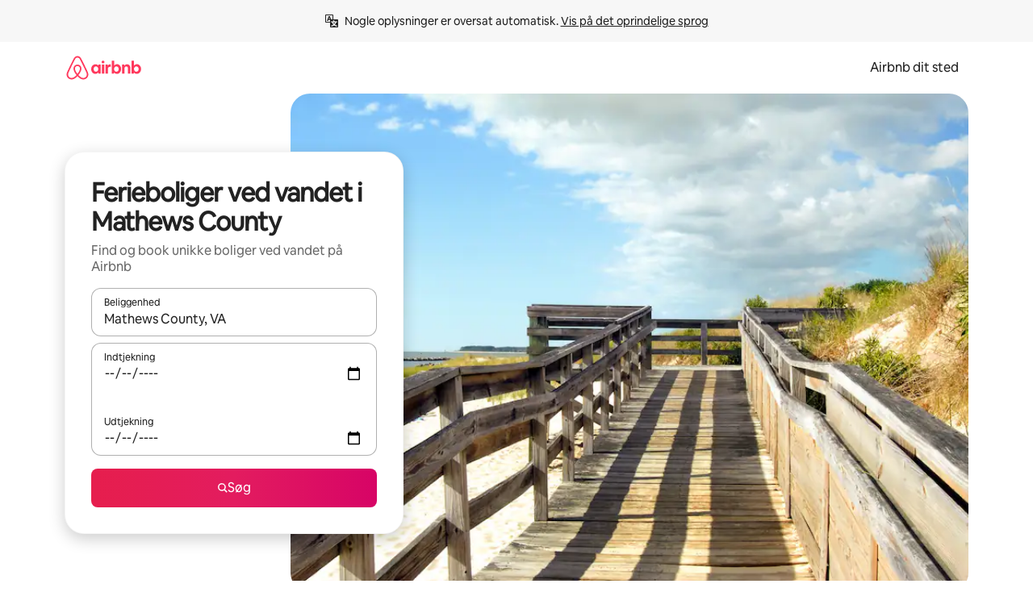

--- FILE ---
content_type: text/html;charset=utf-8
request_url: https://www.airbnb.dk/mathews-county-va/stays/waterfront
body_size: 114731
content:
<!doctype html>
<html lang="da" dir="ltr" data-is-hyperloop="true" data-is-async-local-storage="true" class="scrollbar-gutter"><head><meta charSet="utf-8"/><meta name="locale" content="da"/><meta name="google" content="notranslate"/><meta id="csrf-param-meta-tag" name="csrf-param" content="authenticity_token"/><meta id="csrf-token-meta-tag" name="csrf-token" content=""/><meta id="english-canonical-url" content=""/><meta name="twitter:widgets:csp" content="on"/><meta name="mobile-web-app-capable" content="yes"/><meta name="apple-mobile-web-app-capable" content="yes"/><meta name="application-name" content="Airbnb"/><meta name="apple-mobile-web-app-title" content="Airbnb"/><meta name="theme-color" content="#ffffff"/><meta name="msapplication-navbutton-color" content="#ffffff"/><meta name="apple-mobile-web-app-status-bar-style" content="black-translucent"/><meta name="msapplication-starturl" content="/?utm_source=homescreen"/><style id="seo-css-reset" type="text/css"> @font-face { font-family: 'Airbnb Cereal VF'; src: url('https://a0.muscache.com/airbnb/static/airbnb-dls-web/build/fonts/cereal-variable/AirbnbCerealVF_W_Wght.8816d9e5c3b6a860636193e36b6ac4e4.woff2') format('woff2 supports variations'), url('https://a0.muscache.com/airbnb/static/airbnb-dls-web/build/fonts/cereal-variable/AirbnbCerealVF_W_Wght.8816d9e5c3b6a860636193e36b6ac4e4.woff2') format('woff2-variations'); font-style: normal; unicode-range: U+0000-03FF, U+0500-058F, U+0700-074F, U+0780-FAFF, U+FE00-FE6F, U+FF00-EFFFF, U+FFFFE-10FFFF; font-display: swap; } @font-face { font-family: 'Airbnb Cereal VF'; src: url('https://a0.muscache.com/airbnb/static/airbnb-dls-web/build/fonts/cereal-variable/AirbnbCerealVF_Italics_W_Wght.bd5e0f97cea11e9264b40656a83357ec.woff2') format('woff2 supports variations'), url('https://a0.muscache.com/airbnb/static/airbnb-dls-web/build/fonts/cereal-variable/AirbnbCerealVF_Italics_W_Wght.bd5e0f97cea11e9264b40656a83357ec.woff2') format('woff2-variations'); font-style: italic; unicode-range: U+0000-03FF, U+0500-058F, U+0700-074F, U+0780-FAFF, U+FE00-FE6F, U+FF00-EFFFF, U+FFFFE-10FFFF; font-display: swap; } @font-face { font-family: 'Airbnb Cereal VF'; unicode-range: U+0600-06FF, U+0750-077F; font-style: normal; src: url('https://a0.muscache.com/airbnb/static/airbnb-dls-web/build/fonts/cereal-variable/AirbnbCerealVF_Arabic_W_Wght.6bee4dd7ab27ef998da2f3a25ae61b48.woff2') format('woff2 supports variations'), url('https://a0.muscache.com/airbnb/static/airbnb-dls-web/build/fonts/cereal-variable/AirbnbCerealVF_Arabic_W_Wght.6bee4dd7ab27ef998da2f3a25ae61b48.woff2') format('woff2-variations'); font-display: swap; } @font-face { font-family: 'Airbnb Cereal VF'; unicode-range: U+0400-04FF; font-style: normal; src: url('https://a0.muscache.com/airbnb/static/airbnb-dls-web/build/fonts/cereal-variable/AirbnbCerealVF_Cyril_W_Wght.df06d21e3ece5673610c24f0090979ff.woff2') format('woff2 supports variations'), url('https://a0.muscache.com/airbnb/static/airbnb-dls-web/build/fonts/cereal-variable/AirbnbCerealVF_Cyril_W_Wght.df06d21e3ece5673610c24f0090979ff.woff2') format('woff2-variations'); font-display: swap; } @font-face { font-family: 'Airbnb Cereal VF'; unicode-range: U+0590-05FF, U+FB00-FB4F; font-style: normal; src: url('https://a0.muscache.com/airbnb/static/airbnb-dls-web/build/fonts/cereal-variable/AirbnbCerealVF_Hebrew_W_Wght.8c6defa083bcccea47d68d872b5a2b0c.woff2') format('woff2 supports variations'), url('https://a0.muscache.com/airbnb/static/airbnb-dls-web/build/fonts/cereal-variable/AirbnbCerealVF_Hebrew_W_Wght.8c6defa083bcccea47d68d872b5a2b0c.woff2') format('woff2-variations'); font-display: swap; } @font-face { font-family: 'Airbnb Cereal VF'; src: url('https://a0.muscache.com/airbnb/static/airbnb-dls-web/build/fonts/cereal-variable/AirbnbCerealVF_W_Wght.8816d9e5c3b6a860636193e36b6ac4e4.woff2') format('woff2 supports variations'), url('https://a0.muscache.com/airbnb/static/airbnb-dls-web/build/fonts/cereal-variable/AirbnbCerealVF_W_Wght.8816d9e5c3b6a860636193e36b6ac4e4.woff2') format('woff2-variations'); font-style: normal; font-display: swap; } @font-face { font-family: 'Airbnb Cereal VF'; unicode-range: U+0900-097F; font-style: normal; src: url('https://a0.muscache.com/airbnb/static/airbnb-dls-web/build/fonts/cereal-variable/AirbnbCerealVF_Deva_W_Wght.b498e56f4d652dd9addb81cdafd7e6d8.woff2') format('woff2 supports variations'), url('https://a0.muscache.com/airbnb/static/airbnb-dls-web/build/fonts/cereal-variable/AirbnbCerealVF_Deva_W_Wght.b498e56f4d652dd9addb81cdafd7e6d8.woff2') format('woff2-variations'); font-display: swap; } @font-face { font-family: 'Airbnb Cereal VF'; unicode-range: U+0E00-0E7F; font-style: normal; src: url('https://a0.muscache.com/airbnb/static/airbnb-dls-web/build/fonts/cereal-variable/AirbnbCerealVF_ThaiLp_W_Wght.e40f7fff25db11840de609db35118844.woff2') format('woff2 supports variations'), url('https://a0.muscache.com/airbnb/static/airbnb-dls-web/build/fonts/cereal-variable/AirbnbCerealVF_ThaiLp_W_Wght.e40f7fff25db11840de609db35118844.woff2') format('woff2-variations'); font-display: swap; } @font-face { font-family: 'Airbnb Cereal VF'; unicode-range: U+0370-03FF; font-style: normal; src: url('https://a0.muscache.com/airbnb/static/airbnb-dls-web/build/fonts/cereal-variable/AirbnbCerealVF_Greek_W_Wght.4eec7b9ea9093264b972a6eb2a7f13b8.woff2') format('woff2 supports variations'), url('https://a0.muscache.com/airbnb/static/airbnb-dls-web/build/fonts/cereal-variable/AirbnbCerealVF_Greek_W_Wght.4eec7b9ea9093264b972a6eb2a7f13b8.woff2') format('woff2-variations'); font-display: swap; } html{font-family: Airbnb Cereal VF,Circular,-apple-system,BlinkMacSystemFont,Roboto,Helvetica Neue,sans-serif;color:inherit;-webkit-font-smoothing:antialiased;-moz-osx-font-smoothing:grayscale;font-synthesis:none;}body{font-size:14px;line-height:1.43;}*,::before,::after{box-sizing:border-box;}html,body,blockquote,dl,dd,h1,h2,h3,h4,h5,h6,hr,figure,p,pre,fieldset{margin:0;padding:0;border:0;}article,aside,details,figcaption,figure,footer,header,hgroup,menu,nav,section{display:block;}ol,ul{list-style:none;margin:0;padding:0;}a{text-decoration:none;color:inherit}input{font-family:inherit;}table{border-collapse:collapse;}.screen-reader-only{border:0;clip:rect(0,0,0,0);height:1px;margin:-1px;overflow:hidden;padding:0;position:absolute;width:1px}.screen-reader-only-focusable:focus{clip:auto;height:auto;margin:0;overflow:visible;position:static;width:auto}.skip-to-content:focus{background-color:#fff;font-size:18px;padding:0 24px;position:absolute;left:3px;line-height:64px;top:3px;z-index:10000}</style><script src="https://a0.muscache.com/airbnb/static/packages/web/common/frontend/hyperloop-browser/metroRequire.227ca10613.js" defer="" crossorigin="anonymous"></script><script src="https://a0.muscache.com/airbnb/static/packages/web/common/frontend/hyperloop-browser/shims_post_modules.6052315266.js" defer="" crossorigin="anonymous"></script><script src="https://a0.muscache.com/airbnb/static/packages/web/da/frontend/airmetro/browser/asyncRequire.c8a94ee487.js" defer="" crossorigin="anonymous"></script><script src="https://a0.muscache.com/airbnb/static/packages/web/common/frontend/hyperloop-browser/coreV2.1baf1d8370.js" defer="" crossorigin="anonymous"></script><script src="https://a0.muscache.com/airbnb/static/packages/web/common/b7d9.551822d9e2.js" defer="" crossorigin="anonymous"></script><script src="https://a0.muscache.com/airbnb/static/packages/web/common/frontend/seo-loop/routeHandler.9a8337f848.js" defer="" crossorigin="anonymous"></script><script src="https://a0.muscache.com/airbnb/static/packages/web/common/2148.0f63fd6432.js" defer="" crossorigin="anonymous"></script><script src="https://a0.muscache.com/airbnb/static/packages/web/common/217f.cf14833904.js" defer="" crossorigin="anonymous"></script><script src="https://a0.muscache.com/airbnb/static/packages/web/common/e18a.e9e13a26ba.js" defer="" crossorigin="anonymous"></script><script src="https://a0.muscache.com/airbnb/static/packages/web/common/57a4.0dfaef8edb.js" defer="" crossorigin="anonymous"></script><script src="https://a0.muscache.com/airbnb/static/packages/web/common/42cb.f078b943dc.js" defer="" crossorigin="anonymous"></script><script src="https://a0.muscache.com/airbnb/static/packages/web/common/frontend/moment-more-formats/src/locale/da.91807e1a39.js" defer="" crossorigin="anonymous"></script><script src="https://a0.muscache.com/airbnb/static/packages/web/common/frontend/seo-loop/apps/landing-pages/initializer.fb05ba9774.js" defer="" crossorigin="anonymous"></script><script src="https://a0.muscache.com/airbnb/static/packages/web/da/ce9a.dd8c740499.js" defer="" crossorigin="anonymous"></script><script src="https://a0.muscache.com/airbnb/static/packages/web/common/frontend/landing-pages/page-types/stays/StaysRouteContainer.d710a13f78.js" defer="" crossorigin="anonymous"></script><script src="https://a0.muscache.com/airbnb/static/packages/web/common/5f7b.ab477603e8.js" defer="" crossorigin="anonymous"></script><script src="https://a0.muscache.com/airbnb/static/packages/web/common/0a2f.411bade0ca.js" defer="" crossorigin="anonymous"></script><script src="https://a0.muscache.com/airbnb/static/packages/web/common/0c01.15680075f8.js" defer="" crossorigin="anonymous"></script><script src="https://a0.muscache.com/airbnb/static/packages/web/common/ae27.e7c562abe0.js" defer="" crossorigin="anonymous"></script><script src="https://a0.muscache.com/airbnb/static/packages/web/common/5b92.fb7bda9420.js" defer="" crossorigin="anonymous"></script><script src="https://a0.muscache.com/airbnb/static/packages/web/common/9a38.8715bc6d28.js" defer="" crossorigin="anonymous"></script><script src="https://a0.muscache.com/airbnb/static/packages/web/common/e2da.c2c4778107.js" defer="" crossorigin="anonymous"></script><script src="https://a0.muscache.com/airbnb/static/packages/web/common/c6a9.e034875fb3.js" defer="" crossorigin="anonymous"></script><script src="https://a0.muscache.com/airbnb/static/packages/web/common/frontend/seo-loop/apps/landing-pages/client.4ded56a1eb.js" defer="" crossorigin="anonymous"></script><script>(function() {
  // pg_pixel is no-op now.
})()</script><script>"undefined"!=typeof window&&window.addEventListener("error",function e(r){if(window._errorReportingInitialized)return void window.removeEventListener("error",e);const{error:n}=r;if(!n)return;const o=r.message||n.message,t=/Requiring unknown module/.test(o)?.01:.1;if(Math.random()>t)return;const{locale:a,tracking_context:i}=window[Symbol.for("__ global cache key __")]?.["string | airbnb-bootstrap-data"]?.["_bootstrap-layout-init"]??{},s=a||navigator.language,l=location.pathname,c="undefined"!=typeof window?{tags:{loggingSource:"browser",sampleRate:String(t)}}:{sampleRate:String(t)};fetch("https://notify.bugsnag.com/",{headers:{"Bugsnag-Payload-Version":"5"},body:JSON.stringify({apiKey:"e393bc25e52fe915ffb56c14ddf2ff1b",payloadVersion:"5",notifier:{name:"Bugsnag JavaScript",version:"0.0.5-AirbnbUnhandledBufferedErrorCustomFetch",url:""},events:[{exceptions:[{errorClass:n.name,message:o,stacktrace:[{file:r.filename,lineNumber:r.lineno,columnNumber:r.colno}],type:"browserjs"}],request:{url:location.href},context:l,groupingHash:n.name.concat("-",o,"-",l),unhandled:!0,app:{releaseStage:i?.environment},device:{time:new Date,userAgent:navigator.userAgent},metaData:{infra:{app_name:i?.app,is_buffered_error:!0,loop_name:i?.controller,locale:s,service_worker_url:navigator.serviceWorker?.controller?.scriptURL},...c}}]}),method:"POST"})});</script><script>
// FID init code.
!function(e,n){let t,c,o,i=[];const r={passive:!0,capture:!0},f=new Date,u="pointerup",a="pointercancel";function s(e,n){t||(t=n,c=e,o=new Date,l())}function l(){c>=0&&c<o-f&&(i.forEach(e=>{e(c,t)}),i=[])}function p(t){if(t.cancelable){const c=(t.timeStamp>1e12?new Date:performance.now())-t.timeStamp;"pointerdown"===t.type?function(t,c){function o(){s(t,c),f()}function i(){f()}function f(){n(u,o,r),n(a,i,r)}e(u,o,r),e(a,i,r)}(c,t):s(c,t)}}var w;w=e,["click","mousedown","keydown","touchstart","pointerdown"].forEach(e=>{w(e,p,r)}),self.perfMetrics=self.perfMetrics||{},self.perfMetrics.onFirstInputDelay=function(e){i.push(e),l()},self.perfMetrics.clearFirstInputDelay=function(){t&&(t=null,c=null,o=null)}}(addEventListener,removeEventListener);
// LCP Polyfill code
!function(e,t,n){let o,r,c=0,a=0,s=0,i=!1,l=!0;const f=["IMG","H1","H2","H3","H4","H5","SVG"];let m,d,g;const u=["click","mousedown","keydown","touchstart","pointerdown","scroll"],E={passive:!0,capture:!0};function p(e,t,n){(t>1.000666778*a||o&&!document.body.contains(o))&&(a=t,s=n,o=e,g?.(s,o,a))}function h(e){d?.observe(e)}function N(){if(l)if(i)m||(m={IMG:document.getElementsByTagName("img"),H1:document.getElementsByTagName("h1"),H2:document.getElementsByTagName("h2"),H3:document.getElementsByTagName("h3"),H4:document.getElementsByTagName("h4"),H5:document.getElementsByTagName("h5"),SVG:document.getElementsByTagName("svg")}),f.forEach(e=>{Array.from(m[e]).forEach(e=>{h(e)})}),setTimeout(N,50);else{let e;for(!r&&document.body&&(r=document.createNodeIterator(document.body,NodeFilter.SHOW_ELEMENT,e=>{return t=e,f.includes(t.tagName)||t.hasAttribute("data-lcp-candidate")?NodeFilter.FILTER_ACCEPT:NodeFilter.FILTER_REJECT;var t}));e=r?.nextNode();)h(e);n(N)}}function H(){c=performance.now(),a=0,s=0,o=null,d=new IntersectionObserver(e=>{e.filter(e=>e.isIntersecting).forEach(e=>{!function(e,t,o){const r=t.height*t.width;if(["H1","H2","H3","H4","H5"].includes(e.tagName)){const t=document.createRange();t.selectNodeContents(e),n(()=>{const n=t.getBoundingClientRect(),c=n.height*n.width;o(e,Math.min(c,r),performance.now())})}else if("IMG"!==e.tagName)o(e,r,performance.now());else{const t=()=>n(()=>o(e,r,performance.now()));e.complete?t():e.addEventListener("load",t,{once:!0})}}(e.target,e.intersectionRect,p)})}),n(N),u.forEach(t=>{e(t,y,E)})}function y(e){const t=e.target;("scroll"!==e.type||"expand-trigger"!==t?.className&&"contract-trigger"!==t?.className)&&0!==a&&(performance.now()-c<250||T())}function T(){d?.disconnect(),u.forEach(e=>{t(e,y,E)}),l=!1,d=null}H(),self.perfMetrics=self.perfMetrics||{},self.perfMetrics.onLargestContentfulPaint=function(e){g=e,0!==s&&null!==o&&g(s,o,a)},self.perfMetrics.startSearchingForLargestContentfulPaint=H.bind(null,!1),self.perfMetrics.stopSearchingForLargestContentfulPaint=T,self.perfMetrics.markIsHydratedForLargestContentfulPaint=()=>{i=!0},self.perfMetrics.registerLCPCandidate=h,self.perfMetrics.inspectLCPTarget=()=>o}(addEventListener,removeEventListener,requestAnimationFrame);
// INP init code.
!function(e){let n,t=0;const r={value:-1,entries:[]};let i,o=[];const s=new Map;let a,c=0,l=1/0,u=0;function f(){return null!=a?c:null!=performance.interactionCount?performance.interactionCount:0}function d(){return f()-t}function p(e){e.forEach(e=>{e.interactionId&&function(e){if(null==e.interactionId)return;const n=o[o.length-1],t=s.get(e.interactionId);if(null!=t||o.length<10||e.duration>n.latency){if(null!=t)t.entries.push(e),t.latency=Math.max(t.latency,e.duration);else{const n={id:e.interactionId,latency:e.duration,entries:[e]};o.push(n),s.set(e.interactionId,n)}o.sort((e,n)=>n.latency-e.latency),o.splice(10).forEach(e=>{s.delete(e.id)})}}(e)});const n=function(){const e=Math.min(o.length-1,Math.floor(d()/50));return o[e]}();n&&n.latency!==r.value&&(r.value=n.latency,r.entries=n.entries,v())}function v(){r.value>=0&&i&&i(r.value,r.entries)}"PerformanceObserver"in window&&PerformanceObserver.supportedEntryTypes&&PerformanceObserver.supportedEntryTypes.includes("event")&&("interactionCount"in performance||null!=a||PerformanceObserver.supportedEntryTypes&&PerformanceObserver.supportedEntryTypes.includes("event")&&(a=new PerformanceObserver(e=>{Promise.resolve().then(()=>{e.getEntries().forEach(e=>{e.interactionId&&(l=Math.min(l,e.interactionId),u=Math.max(u,e.interactionId),c=u?(u-l)/7+1:0)})})}),a.observe({type:"event",buffered:!0,durationThreshold:0})),n=new PerformanceObserver(e=>{Promise.resolve().then(()=>{p(e.getEntries())})}),n.observe({type:"event",buffered:!0,durationThreshold:40}),n.observe({type:"first-input",buffered:!0}),e("visibilitychange",function(){null!=n&&"hidden"===document.visibilityState&&(p(n.takeRecords()),r.value<0&&d()>0&&(r.value=0,r.entries=[]),v())},!0),e("pageshow",function(e){e.persisted&&(o=[],s.clear(),t=f(),r.value=-1,r.entries=[])},!0)),self.perfMetrics=self.perfMetrics||{},self.perfMetrics.onInp=function(e){r.value>=0?e(r.value,r.entries):i=e},self.perfMetrics.clearInp=function(){o=[],s.clear(),t=0,c=0,l=1/0,u=0,r.value=-1,r.entries=[]}}(addEventListener);
</script><script>((e,t,o,n)=>{if(!n.supports("(font: -apple-system-body) and (-webkit-touch-callout: default)"))return;const d=e.createElement("div");d.setAttribute("style","font: -apple-system-body"),t.appendChild(d),"17px"===o(d).fontSize&&t.style.setProperty("font-size","16px"),t.removeChild(d)})(document,document.documentElement,getComputedStyle,CSS);</script><script>(()=>{if("undefined"==typeof window)return;if("ScrollTimeline"in window)return;const n=new Map;window.queuedAnimations=n,window.queuedAnimationsLoaded=new AbortController,window.addEventListener("animationstart",i=>{const e=i.target;e.getAnimations().filter(n=>n.animationName===i.animationName).forEach(i=>{n.set(i,e)})},{signal:window.queuedAnimationsLoaded.signal})})();</script><link rel="search" type="application/opensearchdescription+xml" href="/opensearch.xml" title="Airbnb"/><link rel="apple-touch-icon" href="https://a0.muscache.com/airbnb/static/icons/apple-touch-icon-76x76-3b313d93b1b5823293524b9764352ac9.png"/><link rel="apple-touch-icon" sizes="76x76" href="https://a0.muscache.com/airbnb/static/icons/apple-touch-icon-76x76-3b313d93b1b5823293524b9764352ac9.png"/><link rel="apple-touch-icon" sizes="120x120" href="https://a0.muscache.com/airbnb/static/icons/apple-touch-icon-120x120-52b1adb4fe3a8f825fc4b143de12ea4b.png"/><link rel="apple-touch-icon" sizes="152x152" href="https://a0.muscache.com/airbnb/static/icons/apple-touch-icon-152x152-7b7c6444b63d8b6ebad9dae7169e5ed6.png"/><link rel="apple-touch-icon" sizes="180x180" href="https://a0.muscache.com/airbnb/static/icons/apple-touch-icon-180x180-bcbe0e3960cd084eb8eaf1353cf3c730.png"/><link rel="icon" sizes="192x192" href="https://a0.muscache.com/im/pictures/airbnb-platform-assets/AirbnbPlatformAssets-Favicons/original/0d189acb-3f82-4b2c-b95f-ad1d6a803d13.png?im_w=240"/><link rel="shortcut icon" sizes="76x76" type="image/png" href="https://a0.muscache.com/im/pictures/airbnb-platform-assets/AirbnbPlatformAssets-Favicons/original/0d189acb-3f82-4b2c-b95f-ad1d6a803d13.png?im_w=240"/><link rel="mask-icon" href="https://a0.muscache.com/pictures/airbnb-platform-assets/AirbnbPlatformAssets-Favicons/original/304e8c59-05df-4fab-9846-f69fd7f749b0.svg?im_w=240" color="#FF5A5F"/><link rel="apple-touch-icon" href="https://a0.muscache.com/airbnb/static/icons/apple-touch-icon-76x76-3b313d93b1b5823293524b9764352ac9.png"/><link rel="apple-touch-icon" sizes="76x76" href="https://a0.muscache.com/airbnb/static/icons/apple-touch-icon-76x76-3b313d93b1b5823293524b9764352ac9.png"/><link rel="apple-touch-icon" sizes="120x120" href="https://a0.muscache.com/airbnb/static/icons/apple-touch-icon-120x120-52b1adb4fe3a8f825fc4b143de12ea4b.png"/><link rel="apple-touch-icon" sizes="152x152" href="https://a0.muscache.com/airbnb/static/icons/apple-touch-icon-152x152-7b7c6444b63d8b6ebad9dae7169e5ed6.png"/><link rel="apple-touch-icon" sizes="180x180" href="https://a0.muscache.com/airbnb/static/icons/apple-touch-icon-180x180-bcbe0e3960cd084eb8eaf1353cf3c730.png"/><link rel="icon" sizes="192x192" href="https://a0.muscache.com/im/pictures/airbnb-platform-assets/AirbnbPlatformAssets-Favicons/original/0d189acb-3f82-4b2c-b95f-ad1d6a803d13.png?im_w=240"/><link rel="shortcut icon" sizes="76x76" type="image/png" href="https://a0.muscache.com/im/pictures/airbnb-platform-assets/AirbnbPlatformAssets-Favicons/original/0d189acb-3f82-4b2c-b95f-ad1d6a803d13.png?im_w=240"/><link rel="mask-icon" href="https://a0.muscache.com/pictures/airbnb-platform-assets/AirbnbPlatformAssets-Favicons/original/304e8c59-05df-4fab-9846-f69fd7f749b0.svg?im_w=240" color="#FF5A5F"/><style id="aphrodite" type="text/css" data-aphrodite="true">._1wwxwzt{pointer-events:none !important;-webkit-user-select:none !important;user-select:none !important;white-space:pre-wrap !important;padding-left:0px !important;padding-right:0px !important;font-family:Airbnb Cereal VF,Circular,-apple-system,BlinkMacSystemFont,Roboto,Helvetica Neue,sans-serif !important;font-size:1.125rem !important;}._7h1p0g{margin:0 !important;padding:0 !important;}</style><style id="linaria" type="text/css" data-linaria="true">.c1jo210i.c1jo210i.c1jo210i{display:grid;}

.cnk25hy.cnk25hy.cnk25hy{height:100%;}

.e1mkvczo.e1mkvczo.e1mkvczo{grid-row:1;grid-column:1;}

.dir.perb90o.perb90o.perb90o{transition:opacity 75ms var(--motion-linear-curve-animation-timing-function), visibility 75ms var(--motion-linear-curve-animation-timing-function);}

.ni1yqzk.ni1yqzk.ni1yqzk{opacity:1;visibility:visible;}

.rgyynxb.rgyynxb.rgyynxb{opacity:0;visibility:hidden;}
.cyqdyy.cyqdyy.cyqdyy{position:relative;}

.dir.cyqdyy.cyqdyy.cyqdyy{background-color:var(--palette-white);}

.vz2oe5x.vz2oe5x.vz2oe5x{--view-transition_play-state:running;}

.vg7vsjx.vg7vsjx.vg7vsjx{height:100%;}

.v1cv8r21.v1cv8r21.v1cv8r21{display:contents;}

.vyb6402.vyb6402.vyb6402:where(.contextual-grow)::view-transition-group(container),.vyb6402.vyb6402.vyb6402:where(.contextual-grow)::view-transition-group(container-content){mix-blend-mode:normal;overflow:hidden;}

.dir.vyb6402.vyb6402.vyb6402:where(.contextual-grow)::view-transition-group(container),.dir.vyb6402.vyb6402.vyb6402:where(.contextual-grow)::view-transition-group(container-content){border-radius:var(--container-border-radius,15px);}

.dir.vyb6402.vyb6402.vyb6402:where(.contextual-grow)::view-transition-group(container){border-bottom:var(--container-border,none);}

@media (prefers-reduced-motion:no-preference){
.vyb6402.vyb6402.vyb6402:where(.contextual-grow).exit.exit.exit::view-transition-old(container){--view-transition_mix-blend-mode:plus-lighter;opacity:var(--view-transition-fade-effect_opacity-from);--view-transition-fade-effect_opacity-from:1;--view-transition-fade-effect_duration:75ms;--view-transition-fade-effect_transition_timing-function:var(--motion-linear-curve-animation-timing-function);--view-transition-fade-effect_delay:var(--contextual-grow_fade-delay,50ms);animation:var(--reduced-motion_duration,var(--view-transition-fade-effect_duration,200ms)) var(--view-transition-fade-effect_timing-function,linear) var(--view-transition-fade-effect_delay,0ms) 1 normal var(--view-transition_fill-mode,both) var(--view-transition_play-state,paused) fade-vyb6402;}

.dir.vyb6402.vyb6402.vyb6402:where(.contextual-grow).exit.exit.exit::view-transition-old(container){animation:var(--reduced-motion_duration,var(--view-transition-fade-effect_duration,200ms)) var(--view-transition-fade-effect_timing-function,linear) var(--view-transition-fade-effect_delay,0ms) 1 normal var(--view-transition_fill-mode,both) var(--view-transition_play-state,paused) fade-vyb6402;}

@keyframes fade-vyb6402{
from{opacity:var(--view-transition-fade-effect_opacity-from,0);visibility:visible;}

to{opacity:var(--view-transition-fade-effect_opacity-to,1);}}}

@media (prefers-reduced-motion:reduce),(update:slow),(update:none){
.vyb6402.vyb6402.vyb6402:where(.contextual-grow).exit.exit.exit::view-transition-old(container){--view-transition_mix-blend-mode:plus-lighter;opacity:var(--view-transition-fade-effect_opacity-from);}

.dir.vyb6402.vyb6402.vyb6402:where(.contextual-grow).exit.exit.exit::view-transition-old(container){animation:var(--reduced-motion_duration,var(--view-transition-fade-effect_duration,200ms)) var(--view-transition-fade-effect_timing-function,linear) var(--view-transition-fade-effect_delay,0ms) 1 normal var(--view-transition_fill-mode,both) var(--view-transition_play-state,paused) fade-vyb6402;}

@keyframes fade-vyb6402{
from{opacity:var(--view-transition-fade-effect_opacity-from,0);visibility:visible;}

to{opacity:var(--view-transition-fade-effect_opacity-to,1);}}}

@media (prefers-reduced-motion:no-preference){
.vyb6402.vyb6402.vyb6402:where(.contextual-grow).enter.enter.enter::view-transition-old(container){--view-transition_mix-blend-mode:plus-lighter;opacity:var(--view-transition-fade-effect_opacity-from);--view-transition-fade-effect_opacity-from:1;--view-transition-fade-effect_opacity-to:0;--view-transition-fade-effect_duration:75ms;--view-transition-fade-effect_transition_timing-function:var(--motion-linear-curve-animation-timing-function);--view-transition-fade-effect_delay:var(--contextual-grow_fade-delay,50ms);animation:var(--reduced-motion_duration,var(--view-transition-fade-effect_duration,200ms)) var(--view-transition-fade-effect_timing-function,linear) var(--view-transition-fade-effect_delay,0ms) 1 normal var(--view-transition_fill-mode,both) var(--view-transition_play-state,paused) fade-vyb6402;--view-transition-scale-effect_duration:500ms;animation:var(--reduced-motion_duration,var(--view-transition-scale-effect_duration,200ms)) var(--view-transition-scale-effect_timing-function,var(--motion-standard-curve-animation-timing-function)) var(--view-transition-scale-effect_delay,0ms) 1 normal var(--view-transition_fill-mode,both) var(--view-transition_play-state,paused) scale-vyb6402;}

.dir.vyb6402.vyb6402.vyb6402:where(.contextual-grow).enter.enter.enter::view-transition-old(container){animation:var(--reduced-motion_duration,var(--view-transition-fade-effect_duration,200ms)) var(--view-transition-fade-effect_timing-function,linear) var(--view-transition-fade-effect_delay,0ms) 1 normal var(--view-transition_fill-mode,both) var(--view-transition_play-state,paused) fade-vyb6402,var(--reduced-motion_duration,var(--view-transition-scale-effect_duration,200ms)) var(--view-transition-scale-effect_timing-function,var(--motion-standard-curve-animation-timing-function)) var(--view-transition-scale-effect_delay,0ms) 1 normal var(--view-transition_fill-mode,both) var(--view-transition_play-state,paused) scale-vyb6402;}

@keyframes fade-vyb6402{
from{opacity:var(--view-transition-fade-effect_opacity-from,0);visibility:visible;}

to{opacity:var(--view-transition-fade-effect_opacity-to,1);}}

@keyframes scale-vyb6402{
from{filter:var(--view-transition_from-filter);visibility:visible;scale:var(--view-transition-scale-effect_from,1);}

to{filter:var(--view-transition_to-filter);scale:var(--view-transition-scale-effect_to,0);}}}

@media (prefers-reduced-motion:reduce),(update:slow),(update:none){
.vyb6402.vyb6402.vyb6402:where(.contextual-grow).enter.enter.enter::view-transition-old(container){--view-transition_mix-blend-mode:plus-lighter;opacity:var(--view-transition-fade-effect_opacity-from);}

.dir.vyb6402.vyb6402.vyb6402:where(.contextual-grow).enter.enter.enter::view-transition-old(container){animation:var(--reduced-motion_duration,var(--view-transition-fade-effect_duration,200ms)) var(--view-transition-fade-effect_timing-function,linear) var(--view-transition-fade-effect_delay,0ms) 1 normal var(--view-transition_fill-mode,both) var(--view-transition_play-state,paused) fade-vyb6402;}

@keyframes fade-vyb6402{
from{opacity:var(--view-transition-fade-effect_opacity-from,0);visibility:visible;}

to{opacity:var(--view-transition-fade-effect_opacity-to,1);}}}

@media (prefers-reduced-motion:no-preference){
.vyb6402.vyb6402.vyb6402:where(.contextual-grow).enter.enter.enter::view-transition-new(container){--view-transition_mix-blend-mode:plus-lighter;opacity:var(--view-transition-fade-effect_opacity-from);--view-transition-fade-effect_opacity-from:1;--view-transition-fade-effect_duration:75ms;--view-transition-fade-effect_transition_timing-function:var(--motion-linear-curve-animation-timing-function);--view-transition-fade-effect_delay:var(--contextual-grow_fade-delay,50ms);animation:var(--reduced-motion_duration,var(--view-transition-fade-effect_duration,200ms)) var(--view-transition-fade-effect_timing-function,linear) var(--view-transition-fade-effect_delay,0ms) 1 normal var(--view-transition_fill-mode,both) var(--view-transition_play-state,paused) fade-vyb6402;animation:var(--reduced-motion_duration,var(--view-transition-scale-effect_duration,200ms)) var(--view-transition-scale-effect_timing-function,var(--motion-standard-curve-animation-timing-function)) var(--view-transition-scale-effect_delay,0ms) 1 normal var(--view-transition_fill-mode,both) var(--view-transition_play-state,paused) scale-vyb6402;}

.dir.vyb6402.vyb6402.vyb6402:where(.contextual-grow).enter.enter.enter::view-transition-new(container){animation:var(--reduced-motion_duration,var(--view-transition-fade-effect_duration,200ms)) var(--view-transition-fade-effect_timing-function,linear) var(--view-transition-fade-effect_delay,0ms) 1 normal var(--view-transition_fill-mode,both) var(--view-transition_play-state,paused) fade-vyb6402;}

@keyframes fade-vyb6402{
from{opacity:var(--view-transition-fade-effect_opacity-from,0);visibility:visible;}

to{opacity:var(--view-transition-fade-effect_opacity-to,1);}}

@keyframes scale-vyb6402{
from{filter:var(--view-transition_from-filter);visibility:visible;scale:var(--view-transition-scale-effect_from,1);}

to{filter:var(--view-transition_to-filter);scale:var(--view-transition-scale-effect_to,0);}}}

@media (prefers-reduced-motion:reduce),(update:slow),(update:none){
.vyb6402.vyb6402.vyb6402:where(.contextual-grow).enter.enter.enter::view-transition-new(container){--view-transition_mix-blend-mode:plus-lighter;opacity:var(--view-transition-fade-effect_opacity-from);}

.dir.vyb6402.vyb6402.vyb6402:where(.contextual-grow).enter.enter.enter::view-transition-new(container){animation:var(--reduced-motion_duration,var(--view-transition-fade-effect_duration,200ms)) var(--view-transition-fade-effect_timing-function,linear) var(--view-transition-fade-effect_delay,0ms) 1 normal var(--view-transition_fill-mode,both) var(--view-transition_play-state,paused) fade-vyb6402;}

@keyframes fade-vyb6402{
from{opacity:var(--view-transition-fade-effect_opacity-from,0);visibility:visible;}

to{opacity:var(--view-transition-fade-effect_opacity-to,1);}}}

.vyb6402.vyb6402.vyb6402:where(.contextual-grow)::view-transition-new(container-content){mix-blend-mode:normal;}

@media (prefers-reduced-motion:no-preference){
.vyb6402.vyb6402.vyb6402:where(.contextual-grow).enter.enter.enter::view-transition-old(container-content){mix-blend-mode:normal;--view-transition_mix-blend-mode:plus-lighter;opacity:var(--view-transition-fade-effect_opacity-from);--view-transition-fade-effect_opacity-from:1;--view-transition-fade-effect_opacity-to:0;--view-transition-fade-effect_duration:75ms;--view-transition-fade-effect_transition_timing-function:var(--motion-linear-curve-animation-timing-function);--view-transition-fade-effect_delay:var(--contextual-grow_fade-delay,50ms);animation:var(--reduced-motion_duration,var(--view-transition-fade-effect_duration,200ms)) var(--view-transition-fade-effect_timing-function,linear) var(--view-transition-fade-effect_delay,0ms) 1 normal var(--view-transition_fill-mode,both) var(--view-transition_play-state,paused) fade-vyb6402;}

.dir.vyb6402.vyb6402.vyb6402:where(.contextual-grow).enter.enter.enter::view-transition-old(container-content){animation:var(--reduced-motion_duration,var(--view-transition-fade-effect_duration,200ms)) var(--view-transition-fade-effect_timing-function,linear) var(--view-transition-fade-effect_delay,0ms) 1 normal var(--view-transition_fill-mode,both) var(--view-transition_play-state,paused) fade-vyb6402;}

@keyframes fade-vyb6402{
from{opacity:var(--view-transition-fade-effect_opacity-from,0);visibility:visible;}

to{opacity:var(--view-transition-fade-effect_opacity-to,1);}}}

@media (prefers-reduced-motion:reduce),(update:slow),(update:none){
.vyb6402.vyb6402.vyb6402:where(.contextual-grow).enter.enter.enter::view-transition-old(container-content){--view-transition_mix-blend-mode:plus-lighter;opacity:var(--view-transition-fade-effect_opacity-from);}

.dir.vyb6402.vyb6402.vyb6402:where(.contextual-grow).enter.enter.enter::view-transition-old(container-content){animation:var(--reduced-motion_duration,var(--view-transition-fade-effect_duration,200ms)) var(--view-transition-fade-effect_timing-function,linear) var(--view-transition-fade-effect_delay,0ms) 1 normal var(--view-transition_fill-mode,both) var(--view-transition_play-state,paused) fade-vyb6402;}

@keyframes fade-vyb6402{
from{opacity:var(--view-transition-fade-effect_opacity-from,0);visibility:visible;}

to{opacity:var(--view-transition-fade-effect_opacity-to,1);}}}

@media (prefers-reduced-motion:no-preference){
.vyb6402.vyb6402.vyb6402:where(.contextual-grow).enter.enter.enter::view-transition-new(container-content){mix-blend-mode:normal;--view-transition_mix-blend-mode:plus-lighter;opacity:var(--view-transition-fade-effect_opacity-from);--view-transition-fade-effect_opacity-from:var(--contextual-grow_content-start-opacity,0);--view-transition-fade-effect_duration:75ms;--view-transition-fade-effect_transition_timing-function:var(--motion-linear-curve-animation-timing-function);--view-transition-fade-effect_delay:var(--contextual-grow_fade-delay,50ms);animation:var(--reduced-motion_duration,var(--view-transition-fade-effect_duration,200ms)) var(--view-transition-fade-effect_timing-function,linear) var(--view-transition-fade-effect_delay,0ms) 1 normal var(--view-transition_fill-mode,both) var(--view-transition_play-state,paused) fade-vyb6402;}

.dir.vyb6402.vyb6402.vyb6402:where(.contextual-grow).enter.enter.enter::view-transition-new(container-content){animation:var(--reduced-motion_duration,var(--view-transition-fade-effect_duration,200ms)) var(--view-transition-fade-effect_timing-function,linear) var(--view-transition-fade-effect_delay,0ms) 1 normal var(--view-transition_fill-mode,both) var(--view-transition_play-state,paused) fade-vyb6402;}

@keyframes fade-vyb6402{
from{opacity:var(--view-transition-fade-effect_opacity-from,0);visibility:visible;}

to{opacity:var(--view-transition-fade-effect_opacity-to,1);}}}

@media (prefers-reduced-motion:reduce),(update:slow),(update:none){
.vyb6402.vyb6402.vyb6402:where(.contextual-grow).enter.enter.enter::view-transition-new(container-content){--view-transition_mix-blend-mode:plus-lighter;opacity:var(--view-transition-fade-effect_opacity-from);}

.dir.vyb6402.vyb6402.vyb6402:where(.contextual-grow).enter.enter.enter::view-transition-new(container-content){animation:var(--reduced-motion_duration,var(--view-transition-fade-effect_duration,200ms)) var(--view-transition-fade-effect_timing-function,linear) var(--view-transition-fade-effect_delay,0ms) 1 normal var(--view-transition_fill-mode,both) var(--view-transition_play-state,paused) fade-vyb6402;}

@keyframes fade-vyb6402{
from{opacity:var(--view-transition-fade-effect_opacity-from,0);visibility:visible;}

to{opacity:var(--view-transition-fade-effect_opacity-to,1);}}}

@media (prefers-reduced-motion:no-preference){
.vyb6402.vyb6402.vyb6402:where(.contextual-grow).exit.exit.exit::view-transition-old(container-content){--view-transition_mix-blend-mode:plus-lighter;opacity:var(--view-transition-fade-effect_opacity-from);--view-transition-fade-effect_opacity-from:1;--view-transition-fade-effect_opacity-to:0;--view-transition-fade-effect_duration:75ms;--view-transition-fade-effect_transition_timing-function:var(--motion-linear-curve-animation-timing-function);--view-transition-fade-effect_delay:var(--contextual-grow_fade-delay,50ms);animation:var(--reduced-motion_duration,var(--view-transition-fade-effect_duration,200ms)) var(--view-transition-fade-effect_timing-function,linear) var(--view-transition-fade-effect_delay,0ms) 1 normal var(--view-transition_fill-mode,both) var(--view-transition_play-state,paused) fade-vyb6402;}

.dir.vyb6402.vyb6402.vyb6402:where(.contextual-grow).exit.exit.exit::view-transition-old(container-content){animation:var(--reduced-motion_duration,var(--view-transition-fade-effect_duration,200ms)) var(--view-transition-fade-effect_timing-function,linear) var(--view-transition-fade-effect_delay,0ms) 1 normal var(--view-transition_fill-mode,both) var(--view-transition_play-state,paused) fade-vyb6402;}

@keyframes fade-vyb6402{
from{opacity:var(--view-transition-fade-effect_opacity-from,0);visibility:visible;}

to{opacity:var(--view-transition-fade-effect_opacity-to,1);}}}

@media (prefers-reduced-motion:reduce),(update:slow),(update:none){
.vyb6402.vyb6402.vyb6402:where(.contextual-grow).exit.exit.exit::view-transition-old(container-content){--view-transition_mix-blend-mode:plus-lighter;opacity:var(--view-transition-fade-effect_opacity-from);}

.dir.vyb6402.vyb6402.vyb6402:where(.contextual-grow).exit.exit.exit::view-transition-old(container-content){animation:var(--reduced-motion_duration,var(--view-transition-fade-effect_duration,200ms)) var(--view-transition-fade-effect_timing-function,linear) var(--view-transition-fade-effect_delay,0ms) 1 normal var(--view-transition_fill-mode,both) var(--view-transition_play-state,paused) fade-vyb6402;}

@keyframes fade-vyb6402{
from{opacity:var(--view-transition-fade-effect_opacity-from,0);visibility:visible;}

to{opacity:var(--view-transition-fade-effect_opacity-to,1);}}}

@media (prefers-reduced-motion:no-preference){
.vyb6402.vyb6402.vyb6402:where(.contextual-grow).exit.exit.exit::view-transition-new(container-content){mix-blend-mode:normal;--view-transition_mix-blend-mode:plus-lighter;opacity:var(--view-transition-fade-effect_opacity-from);--view-transition-fade-effect_duration:75ms;--view-transition-fade-effect_transition_timing-function:var(--motion-linear-curve-animation-timing-function);--view-transition-fade-effect_delay:var(--contextual-grow_fade-delay,50ms);animation:var(--reduced-motion_duration,var(--view-transition-fade-effect_duration,200ms)) var(--view-transition-fade-effect_timing-function,linear) var(--view-transition-fade-effect_delay,0ms) 1 normal var(--view-transition_fill-mode,both) var(--view-transition_play-state,paused) fade-vyb6402;}

.dir.vyb6402.vyb6402.vyb6402:where(.contextual-grow).exit.exit.exit::view-transition-new(container-content){animation:var(--reduced-motion_duration,var(--view-transition-fade-effect_duration,200ms)) var(--view-transition-fade-effect_timing-function,linear) var(--view-transition-fade-effect_delay,0ms) 1 normal var(--view-transition_fill-mode,both) var(--view-transition_play-state,paused) fade-vyb6402;}

@keyframes fade-vyb6402{
from{opacity:var(--view-transition-fade-effect_opacity-from,0);visibility:visible;}

to{opacity:var(--view-transition-fade-effect_opacity-to,1);}}}

@media (prefers-reduced-motion:reduce),(update:slow),(update:none){
.vyb6402.vyb6402.vyb6402:where(.contextual-grow).exit.exit.exit::view-transition-new(container-content){--view-transition_mix-blend-mode:plus-lighter;opacity:var(--view-transition-fade-effect_opacity-from);}

.dir.vyb6402.vyb6402.vyb6402:where(.contextual-grow).exit.exit.exit::view-transition-new(container-content){animation:var(--reduced-motion_duration,var(--view-transition-fade-effect_duration,200ms)) var(--view-transition-fade-effect_timing-function,linear) var(--view-transition-fade-effect_delay,0ms) 1 normal var(--view-transition_fill-mode,both) var(--view-transition_play-state,paused) fade-vyb6402;}

@keyframes fade-vyb6402{
from{opacity:var(--view-transition-fade-effect_opacity-from,0);visibility:visible;}

to{opacity:var(--view-transition-fade-effect_opacity-to,1);}}}

@media (prefers-reduced-motion:no-preference){
.vyb6402.vyb6402.vyb6402:where(.contextual-grow).exit.exit.exit::view-transition-new(container){--view-transition_mix-blend-mode:plus-lighter;opacity:var(--view-transition-fade-effect_opacity-from);--view-transition-fade-effect_duration:75ms;--view-transition-fade-effect_transition_timing-function:var(--motion-linear-curve-animation-timing-function);--view-transition-fade-effect_delay:var(--contextual-grow_fade-delay,50ms);animation:var(--reduced-motion_duration,var(--view-transition-fade-effect_duration,200ms)) var(--view-transition-fade-effect_timing-function,linear) var(--view-transition-fade-effect_delay,0ms) 1 normal var(--view-transition_fill-mode,both) var(--view-transition_play-state,paused) fade-vyb6402;}

.dir.vyb6402.vyb6402.vyb6402:where(.contextual-grow).exit.exit.exit::view-transition-new(container){animation:var(--reduced-motion_duration,var(--view-transition-fade-effect_duration,200ms)) var(--view-transition-fade-effect_timing-function,linear) var(--view-transition-fade-effect_delay,0ms) 1 normal var(--view-transition_fill-mode,both) var(--view-transition_play-state,paused) fade-vyb6402;}

@keyframes fade-vyb6402{
from{opacity:var(--view-transition-fade-effect_opacity-from,0);visibility:visible;}

to{opacity:var(--view-transition-fade-effect_opacity-to,1);}}}

@media (prefers-reduced-motion:reduce),(update:slow),(update:none){
.vyb6402.vyb6402.vyb6402:where(.contextual-grow).exit.exit.exit::view-transition-new(container){--view-transition_mix-blend-mode:plus-lighter;opacity:var(--view-transition-fade-effect_opacity-from);}

.dir.vyb6402.vyb6402.vyb6402:where(.contextual-grow).exit.exit.exit::view-transition-new(container){animation:var(--reduced-motion_duration,var(--view-transition-fade-effect_duration,200ms)) var(--view-transition-fade-effect_timing-function,linear) var(--view-transition-fade-effect_delay,0ms) 1 normal var(--view-transition_fill-mode,both) var(--view-transition_play-state,paused) fade-vyb6402;}

@keyframes fade-vyb6402{
from{opacity:var(--view-transition-fade-effect_opacity-from,0);visibility:visible;}

to{opacity:var(--view-transition-fade-effect_opacity-to,1);}}}

.vyb6402.vyb6402.vyb6402:where(.contextual-grow).enter.enter.enter::view-transition-new(root){display:none;}

.vyb6402.vyb6402.vyb6402:where(.contextual-grow).exit.exit.exit::view-transition-old(root){display:none;}

@media (prefers-reduced-motion:no-preference){
.vyb6402.vyb6402.vyb6402:where(.contextual-grow).enter.enter.enter::view-transition-old(root){--view-transition_mix-blend-mode:plus-lighter;opacity:var(--view-transition-fade-effect_opacity-from);--view-transition-fade-effect_opacity-from:var(--contextual-grow_start-opacity,1);--view-transition-fade-effect_opacity-to:var(--contextual-grow_end-opacity,0);--view-transition-fade-effect_duration:75ms;--view-transition-fade-effect_delay:var(--contextual-grow_fade-delay,50ms);animation:var(--reduced-motion_duration,var(--view-transition-fade-effect_duration,200ms)) var(--view-transition-fade-effect_timing-function,linear) var(--view-transition-fade-effect_delay,0ms) 1 normal var(--view-transition_fill-mode,both) var(--view-transition_play-state,paused) fade-vyb6402;--view-transition-scale-effect_to:var(--contextual-grow_scale--end,0.94);--view-transition-scale-effect_duration:500ms;animation:var(--reduced-motion_duration,var(--view-transition-scale-effect_duration,200ms)) var(--view-transition-scale-effect_timing-function,var(--motion-standard-curve-animation-timing-function)) var(--view-transition-scale-effect_delay,0ms) 1 normal var(--view-transition_fill-mode,both) var(--view-transition_play-state,paused) scale-vyb6402;--view-transition_from-filter:brightness(var(--scrim-animation_end-brightness,1));--view-transition_to-filter:brightness(var(--scrim-animation_start-brightness,0.6));}

.dir.vyb6402.vyb6402.vyb6402:where(.contextual-grow).enter.enter.enter::view-transition-old(root){animation:var(--reduced-motion_duration,var(--view-transition-fade-effect_duration,200ms)) var(--view-transition-fade-effect_timing-function,linear) var(--view-transition-fade-effect_delay,0ms) 1 normal var(--view-transition_fill-mode,both) var(--view-transition_play-state,paused) fade-vyb6402,var(--reduced-motion_duration,var(--view-transition-scale-effect_duration,200ms)) var(--view-transition-scale-effect_timing-function,var(--motion-standard-curve-animation-timing-function)) var(--view-transition-scale-effect_delay,0ms) 1 normal var(--view-transition_fill-mode,both) var(--view-transition_play-state,paused) scale-vyb6402;}

@keyframes fade-vyb6402{
from{opacity:var(--view-transition-fade-effect_opacity-from,0);visibility:visible;}

to{opacity:var(--view-transition-fade-effect_opacity-to,1);}}

@keyframes scale-vyb6402{
from{filter:var(--view-transition_from-filter);visibility:visible;scale:var(--view-transition-scale-effect_from,1);}

to{filter:var(--view-transition_to-filter);scale:var(--view-transition-scale-effect_to,0);}}}

@media (prefers-reduced-motion:reduce),(update:slow),(update:none){
.vyb6402.vyb6402.vyb6402:where(.contextual-grow).enter.enter.enter::view-transition-old(root){--view-transition_mix-blend-mode:plus-lighter;opacity:var(--view-transition-fade-effect_opacity-from);}

.dir.vyb6402.vyb6402.vyb6402:where(.contextual-grow).enter.enter.enter::view-transition-old(root){animation:var(--reduced-motion_duration,var(--view-transition-fade-effect_duration,200ms)) var(--view-transition-fade-effect_timing-function,linear) var(--view-transition-fade-effect_delay,0ms) 1 normal var(--view-transition_fill-mode,both) var(--view-transition_play-state,paused) fade-vyb6402;}

@keyframes fade-vyb6402{
from{opacity:var(--view-transition-fade-effect_opacity-from,0);visibility:visible;}

to{opacity:var(--view-transition-fade-effect_opacity-to,1);}}}

@media (prefers-reduced-motion:no-preference){
.vyb6402.vyb6402.vyb6402:where(.contextual-grow).exit.exit.exit::view-transition-new(root){--view-transition-scale-effect_from:var(--contextual-grow_scale--end,0.94);--view-transition-scale-effect_to:var(--contextual-grow_scale--start,1);--view-transition-scale-effect_duration:500ms;animation:var(--reduced-motion_duration,var(--view-transition-scale-effect_duration,200ms)) var(--view-transition-scale-effect_timing-function,var(--motion-standard-curve-animation-timing-function)) var(--view-transition-scale-effect_delay,0ms) 1 normal var(--view-transition_fill-mode,both) var(--view-transition_play-state,paused) scale-vyb6402;--view-transition_from-filter:brightness(var(--scrim-animation_end-brightness,0.6));--view-transition_to-filter:brightness(var(--scrim-animation_start-brightness,1));}

.dir.vyb6402.vyb6402.vyb6402:where(.contextual-grow).exit.exit.exit::view-transition-new(root){animation:var(--reduced-motion_duration,var(--view-transition-scale-effect_duration,200ms)) var(--view-transition-scale-effect_timing-function,var(--motion-standard-curve-animation-timing-function)) var(--view-transition-scale-effect_delay,0ms) 1 normal var(--view-transition_fill-mode,both) var(--view-transition_play-state,paused) scale-vyb6402;}

@keyframes scale-vyb6402{
from{filter:var(--view-transition_from-filter);visibility:visible;scale:var(--view-transition-scale-effect_from,1);}

to{filter:var(--view-transition_to-filter);scale:var(--view-transition-scale-effect_to,0);}}}

@media (prefers-reduced-motion:reduce),(update:slow),(update:none){
.vyb6402.vyb6402.vyb6402:where(.contextual-grow).exit.exit.exit::view-transition-new(root){--view-transition_mix-blend-mode:plus-lighter;opacity:var(--view-transition-fade-effect_opacity-from);}

.dir.vyb6402.vyb6402.vyb6402:where(.contextual-grow).exit.exit.exit::view-transition-new(root){animation:var(--reduced-motion_duration,var(--view-transition-fade-effect_duration,200ms)) var(--view-transition-fade-effect_timing-function,linear) var(--view-transition-fade-effect_delay,0ms) 1 normal var(--view-transition_fill-mode,both) var(--view-transition_play-state,paused) fade-vyb6402;}

@keyframes fade-vyb6402{
from{opacity:var(--view-transition-fade-effect_opacity-from,0);visibility:visible;}

to{opacity:var(--view-transition-fade-effect_opacity-to,1);}}}

.vyb6402.vyb6402.vyb6402:where(.contextual-grow).exit.exit.exit::view-transition-new(root) [data-static-element-wrapper] > [view-transition-element] [view-transition-element]{--view-transition_visibility:visible;}

.vyb6402.vyb6402.vyb6402:where(.contextual-grow)::view-transition-group(root)::view-transition-new > [data-static-element-wrapper] > [view-transition-element]{visibility:visible;}

.vyb6402.vyb6402.vyb6402:where(.contextual-grow)::view-transition-group(root) [frozen-view-transition-old] [data-static-element-wrapper] > [view-transition-element] [view-transition-element],.vyb6402.vyb6402.vyb6402:where(.contextual-grow)::view-transition-group(root)::view-transition-old [data-static-element-wrapper] > [view-transition-element] [view-transition-element]{--view-transition_visibility:visible;}

.vyb6402.vyb6402.vyb6402:where(.contextual-grow)::view-transition-group(root) [frozen-view-transition-old] [data-static-element-wrapper] > [view-transition-element] [view-transition-element] [active-element='true'],.vyb6402.vyb6402.vyb6402:where(.contextual-grow)::view-transition-group(root)::view-transition-old [data-static-element-wrapper] > [view-transition-element] [view-transition-element] [active-element='true']{visibility:hidden;}

.v1koiow6.v1koiow6.v1koiow6:where(.slide-in-and-fade)::view-transition-new(root){mix-blend-mode:normal;}

.dir.v1koiow6.v1koiow6.v1koiow6:where(.slide-in-and-fade)::view-transition-new(root){animation:none;}

.dir.v1koiow6.v1koiow6.v1koiow6:where(.slide-in-and-fade)::view-transition-group(root){animation:none;}

.v1koiow6.v1koiow6.v1koiow6:where(.slide-in-and-fade)::view-transition-old(root){display:none;}

.dir.v1koiow6.v1koiow6.v1koiow6:where(.slide-in-and-fade)::view-transition-group(screen){animation:none;}

.v1koiow6.v1koiow6.v1koiow6:where(.slide-in-and-fade)::view-transition-image-pair(screen){mix-blend-mode:normal;display:grid;height:100%;overflow:hidden;}

.v1koiow6.v1koiow6.v1koiow6:where(.slide-in-and-fade)::view-transition-old(screen),.v1koiow6.v1koiow6.v1koiow6:where(.slide-in-and-fade)::view-transition-new(screen){display:flex;grid-area:1 / 1;mix-blend-mode:normal;position:static;}

.dir.v1koiow6.v1koiow6.v1koiow6:where(.slide-in-and-fade)::view-transition-new(screen){animation:none;}

@media (prefers-reduced-motion:no-preference){
.v1koiow6.v1koiow6.v1koiow6:where(.slide-in-and-fade).enter.enter.enter::view-transition-old(screen){--view-transition_mix-blend-mode:normal;--view-transition-fade-effect_opacity-from:1;--view-transition-relative-move-effect_from-x:0;--view-transition-relative-move-effect_to-x:calc(-1 * var(--slide-in-and-fade_offset-x-to,200px));--view-transition-relative-move-effect_duration:500ms;animation:var(--reduced-motion_duration,var(--view-transition-relative-move-effect_duration,200ms)) var(--view-transition-relative-move-effect_timing-function,var(--motion-standard-curve-animation-timing-function)) var(--view-transition-relative-move-effect_delay,0ms) 1 normal var(--view-transition_fill-mode,both) var(--view-transition_play-state,paused) relative-move-v1koiow6;--view-transition_mix-blend-mode:plus-lighter;opacity:var(--view-transition-fade-effect_opacity-from);--view-transition-fade-effect_opacity-from:1;--view-transition-fade-effect_opacity-to:0;--view-transition-fade-effect_duration:75ms;animation:var(--reduced-motion_duration,var(--view-transition-fade-effect_duration,200ms)) var(--view-transition-fade-effect_timing-function,linear) var(--view-transition-fade-effect_delay,0ms) 1 normal var(--view-transition_fill-mode,both) var(--view-transition_play-state,paused) fade-v1koiow6;}

.dir.v1koiow6.v1koiow6.v1koiow6:where(.slide-in-and-fade).enter.enter.enter::view-transition-old(screen){animation:var(--reduced-motion_duration,var(--view-transition-fade-effect_duration,200ms)) var(--view-transition-fade-effect_timing-function,linear) var(--view-transition-fade-effect_delay,0ms) 1 normal var(--view-transition_fill-mode,both) var(--view-transition_play-state,paused) fade-v1koiow6,var(--reduced-motion_duration,var(--view-transition-relative-move-effect_duration,200ms)) var(--view-transition-relative-move-effect_timing-function,var(--motion-standard-curve-animation-timing-function)) var(--view-transition-relative-move-effect_delay,0ms) 1 normal var(--view-transition_fill-mode,both) var(--view-transition_play-state,paused) relative-move-v1koiow6;animation-duration:var(--slide-in-and-fade_fade-out-duration,75ms),var(--slide-in-and-fade_move-duration,500ms);}

@keyframes relative-move-v1koiow6{
from{filter:var(--view-transition_from-filter);visibility:visible;transform:translate( var(--view-transition-relative-move-effect_from-x,0),var(--view-transition-relative-move-effect_from-y,0) );scale:var(--view-transition-relative-move-effect_scale-from,1);}

to{filter:var(--view-transition_to-filter);transform:translate( var(--view-transition-relative-move-effect_to-x,0),var(--view-transition-relative-move-effect_to-y,0) );scale:var(--view-transition-relative-move-effect_scale-to,1);}}

@keyframes fade-v1koiow6{
from{opacity:var(--view-transition-fade-effect_opacity-from,0);visibility:visible;}

to{opacity:var(--view-transition-fade-effect_opacity-to,1);}}}

@media (prefers-reduced-motion:reduce),(update:slow),(update:none){
.v1koiow6.v1koiow6.v1koiow6:where(.slide-in-and-fade).enter.enter.enter::view-transition-old(screen){--view-transition_mix-blend-mode:plus-lighter;opacity:var(--view-transition-fade-effect_opacity-from);--view-transition-fade-effect_opacity-from:1;--view-transition-fade-effect_opacity-to:0;}

.dir.v1koiow6.v1koiow6.v1koiow6:where(.slide-in-and-fade).enter.enter.enter::view-transition-old(screen){animation:var(--reduced-motion_duration,var(--view-transition-fade-effect_duration,200ms)) var(--view-transition-fade-effect_timing-function,linear) var(--view-transition-fade-effect_delay,0ms) 1 normal var(--view-transition_fill-mode,both) var(--view-transition_play-state,paused) fade-v1koiow6;}

@keyframes fade-v1koiow6{
from{opacity:var(--view-transition-fade-effect_opacity-from,0);visibility:visible;}

to{opacity:var(--view-transition-fade-effect_opacity-to,1);}}}

.dir.v1koiow6.v1koiow6.v1koiow6:where(.slide-in-and-fade).enter.enter.enter::view-transition-new(screen){background:var(--view-transition_panel-background,#fff);}

@media (prefers-reduced-motion:no-preference){
.v1koiow6.v1koiow6.v1koiow6:where(.slide-in-and-fade).enter.enter.enter::view-transition-new(screen){--view-transition_mix-blend-mode:normal;--view-transition-fade-effect_opacity-from:1;--view-transition-relative-move-effect_from-x:var(--slide-in-and-fade_offset-x-from,200px);--view-transition-relative-move-effect_to-x:0;--view-transition-relative-move-effect_duration:500ms;animation:var(--reduced-motion_duration,var(--view-transition-relative-move-effect_duration,200ms)) var(--view-transition-relative-move-effect_timing-function,var(--motion-standard-curve-animation-timing-function)) var(--view-transition-relative-move-effect_delay,0ms) 1 normal var(--view-transition_fill-mode,both) var(--view-transition_play-state,paused) relative-move-v1koiow6;--view-transition_mix-blend-mode:plus-lighter;opacity:var(--view-transition-fade-effect_opacity-from);--view-transition-fade-effect_opacity-from:0;--view-transition-fade-effect_opacity-to:1;--view-transition-fade-effect_duration:350ms;--view-transition-fade-effect_delay:50ms;animation:var(--reduced-motion_duration,var(--view-transition-fade-effect_duration,200ms)) var(--view-transition-fade-effect_timing-function,linear) var(--view-transition-fade-effect_delay,0ms) 1 normal var(--view-transition_fill-mode,both) var(--view-transition_play-state,paused) fade-v1koiow6;}

.dir.v1koiow6.v1koiow6.v1koiow6:where(.slide-in-and-fade).enter.enter.enter::view-transition-new(screen){margin-top:calc( var(--view-transition-group-new_top,0) - var(--view-transition-group-old_top,0) );animation:var(--reduced-motion_duration,var(--view-transition-fade-effect_duration,200ms)) var(--view-transition-fade-effect_timing-function,linear) var(--view-transition-fade-effect_delay,0ms) 1 normal var(--view-transition_fill-mode,both) var(--view-transition_play-state,paused) fade-v1koiow6,var(--reduced-motion_duration,var(--view-transition-relative-move-effect_duration,200ms)) var(--view-transition-relative-move-effect_timing-function,var(--motion-standard-curve-animation-timing-function)) var(--view-transition-relative-move-effect_delay,0ms) 1 normal var(--view-transition_fill-mode,both) var(--view-transition_play-state,paused) relative-move-v1koiow6;animation-duration:var(--slide-in-and-fade_fade-in-duration,350ms),var(--slide-in-and-fade_move-duration,500ms);}

@keyframes relative-move-v1koiow6{
from{filter:var(--view-transition_from-filter);visibility:visible;transform:translate( var(--view-transition-relative-move-effect_from-x,0),var(--view-transition-relative-move-effect_from-y,0) );scale:var(--view-transition-relative-move-effect_scale-from,1);}

to{filter:var(--view-transition_to-filter);transform:translate( var(--view-transition-relative-move-effect_to-x,0),var(--view-transition-relative-move-effect_to-y,0) );scale:var(--view-transition-relative-move-effect_scale-to,1);}}

@keyframes fade-v1koiow6{
from{opacity:var(--view-transition-fade-effect_opacity-from,0);visibility:visible;}

to{opacity:var(--view-transition-fade-effect_opacity-to,1);}}}

@media (prefers-reduced-motion:reduce),(update:slow),(update:none){
.v1koiow6.v1koiow6.v1koiow6:where(.slide-in-and-fade).enter.enter.enter::view-transition-new(screen){--view-transition_mix-blend-mode:plus-lighter;opacity:var(--view-transition-fade-effect_opacity-from);--view-transition-fade-effect_opacity-from:0;--view-transition-fade-effect_opacity-to:1;}

.dir.v1koiow6.v1koiow6.v1koiow6:where(.slide-in-and-fade).enter.enter.enter::view-transition-new(screen){animation:var(--reduced-motion_duration,var(--view-transition-fade-effect_duration,200ms)) var(--view-transition-fade-effect_timing-function,linear) var(--view-transition-fade-effect_delay,0ms) 1 normal var(--view-transition_fill-mode,both) var(--view-transition_play-state,paused) fade-v1koiow6;}

@keyframes fade-v1koiow6{
from{opacity:var(--view-transition-fade-effect_opacity-from,0);visibility:visible;}

to{opacity:var(--view-transition-fade-effect_opacity-to,1);}}}

.v1koiow6.v1koiow6.v1koiow6:where(.slide-in-and-fade).exit.exit.exit::view-transition-new(screen){--view-transition_mix-blend-mode:normal;}

@media (prefers-reduced-motion:no-preference){
.v1koiow6.v1koiow6.v1koiow6:where(.slide-in-and-fade).exit.exit.exit::view-transition-new(screen){--view-transition_mix-blend-mode:normal;--view-transition-fade-effect_opacity-from:1;--view-transition-relative-move-effect_from-x:calc(-1 * var(--slide-in-and-fade_offset-x-from,200px));--view-transition-relative-move-effect_to-x:0;--view-transition-relative-move-effect_duration:500ms;animation:var(--reduced-motion_duration,var(--view-transition-relative-move-effect_duration,200ms)) var(--view-transition-relative-move-effect_timing-function,var(--motion-standard-curve-animation-timing-function)) var(--view-transition-relative-move-effect_delay,0ms) 1 normal var(--view-transition_fill-mode,both) var(--view-transition_play-state,paused) relative-move-v1koiow6;--view-transition_mix-blend-mode:plus-lighter;opacity:var(--view-transition-fade-effect_opacity-from);--view-transition-fade-effect_opacity-from:0;--view-transition-fade-effect_opacity-to:1;--view-transition-fade-effect_duration:350ms;--view-transition-fade-effect_delay:50ms;animation:var(--reduced-motion_duration,var(--view-transition-fade-effect_duration,200ms)) var(--view-transition-fade-effect_timing-function,linear) var(--view-transition-fade-effect_delay,0ms) 1 normal var(--view-transition_fill-mode,both) var(--view-transition_play-state,paused) fade-v1koiow6;}

.dir.v1koiow6.v1koiow6.v1koiow6:where(.slide-in-and-fade).exit.exit.exit::view-transition-new(screen){animation:var(--reduced-motion_duration,var(--view-transition-fade-effect_duration,200ms)) var(--view-transition-fade-effect_timing-function,linear) var(--view-transition-fade-effect_delay,0ms) 1 normal var(--view-transition_fill-mode,both) var(--view-transition_play-state,paused) fade-v1koiow6,var(--reduced-motion_duration,var(--view-transition-relative-move-effect_duration,200ms)) var(--view-transition-relative-move-effect_timing-function,var(--motion-standard-curve-animation-timing-function)) var(--view-transition-relative-move-effect_delay,0ms) 1 normal var(--view-transition_fill-mode,both) var(--view-transition_play-state,paused) relative-move-v1koiow6;animation-duration:var(--slide-in-and-fade_fade-in-duration,350ms),var(--slide-in-and-fade_move-duration,500ms);}

@keyframes relative-move-v1koiow6{
from{filter:var(--view-transition_from-filter);visibility:visible;transform:translate( var(--view-transition-relative-move-effect_from-x,0),var(--view-transition-relative-move-effect_from-y,0) );scale:var(--view-transition-relative-move-effect_scale-from,1);}

to{filter:var(--view-transition_to-filter);transform:translate( var(--view-transition-relative-move-effect_to-x,0),var(--view-transition-relative-move-effect_to-y,0) );scale:var(--view-transition-relative-move-effect_scale-to,1);}}

@keyframes fade-v1koiow6{
from{opacity:var(--view-transition-fade-effect_opacity-from,0);visibility:visible;}

to{opacity:var(--view-transition-fade-effect_opacity-to,1);}}}

@media (prefers-reduced-motion:reduce),(update:slow),(update:none){
.v1koiow6.v1koiow6.v1koiow6:where(.slide-in-and-fade).exit.exit.exit::view-transition-new(screen){--view-transition_mix-blend-mode:plus-lighter;opacity:var(--view-transition-fade-effect_opacity-from);--view-transition-fade-effect_opacity-from:0;--view-transition-fade-effect_opacity-to:1;}

.dir.v1koiow6.v1koiow6.v1koiow6:where(.slide-in-and-fade).exit.exit.exit::view-transition-new(screen){animation:var(--reduced-motion_duration,var(--view-transition-fade-effect_duration,200ms)) var(--view-transition-fade-effect_timing-function,linear) var(--view-transition-fade-effect_delay,0ms) 1 normal var(--view-transition_fill-mode,both) var(--view-transition_play-state,paused) fade-v1koiow6;}

@keyframes fade-v1koiow6{
from{opacity:var(--view-transition-fade-effect_opacity-from,0);visibility:visible;}

to{opacity:var(--view-transition-fade-effect_opacity-to,1);}}}

.dir.v1koiow6.v1koiow6.v1koiow6:where(.slide-in-and-fade).exit.exit.exit::view-transition-old(screen){background:var(--view-transition_panel-background,#fff);}

@media (prefers-reduced-motion:no-preference){
.v1koiow6.v1koiow6.v1koiow6:where(.slide-in-and-fade).exit.exit.exit::view-transition-old(screen){--view-transition_mix-blend-mode:normal;--view-transition-fade-effect_opacity-from:1;--view-transition-relative-move-effect_from-x:0;--view-transition-relative-move-effect_to-x:var(--slide-in-and-fade_offset-x-to,200px);--view-transition-relative-move-effect_duration:500ms;animation:var(--reduced-motion_duration,var(--view-transition-relative-move-effect_duration,200ms)) var(--view-transition-relative-move-effect_timing-function,var(--motion-standard-curve-animation-timing-function)) var(--view-transition-relative-move-effect_delay,0ms) 1 normal var(--view-transition_fill-mode,both) var(--view-transition_play-state,paused) relative-move-v1koiow6;--view-transition_mix-blend-mode:plus-lighter;opacity:var(--view-transition-fade-effect_opacity-from);--view-transition-fade-effect_opacity-from:1;--view-transition-fade-effect_opacity-to:0;--view-transition-fade-effect_duration:75ms;animation:var(--reduced-motion_duration,var(--view-transition-fade-effect_duration,200ms)) var(--view-transition-fade-effect_timing-function,linear) var(--view-transition-fade-effect_delay,0ms) 1 normal var(--view-transition_fill-mode,both) var(--view-transition_play-state,paused) fade-v1koiow6;}

.dir.v1koiow6.v1koiow6.v1koiow6:where(.slide-in-and-fade).exit.exit.exit::view-transition-old(screen){animation:var(--reduced-motion_duration,var(--view-transition-fade-effect_duration,200ms)) var(--view-transition-fade-effect_timing-function,linear) var(--view-transition-fade-effect_delay,0ms) 1 normal var(--view-transition_fill-mode,both) var(--view-transition_play-state,paused) fade-v1koiow6,var(--reduced-motion_duration,var(--view-transition-relative-move-effect_duration,200ms)) var(--view-transition-relative-move-effect_timing-function,var(--motion-standard-curve-animation-timing-function)) var(--view-transition-relative-move-effect_delay,0ms) 1 normal var(--view-transition_fill-mode,both) var(--view-transition_play-state,paused) relative-move-v1koiow6;animation-duration:var(--slide-in-and-fade_fade-out-duration,75ms),var(--slide-in-and-fade_move-duration,500ms);}

@keyframes relative-move-v1koiow6{
from{filter:var(--view-transition_from-filter);visibility:visible;transform:translate( var(--view-transition-relative-move-effect_from-x,0),var(--view-transition-relative-move-effect_from-y,0) );scale:var(--view-transition-relative-move-effect_scale-from,1);}

to{filter:var(--view-transition_to-filter);transform:translate( var(--view-transition-relative-move-effect_to-x,0),var(--view-transition-relative-move-effect_to-y,0) );scale:var(--view-transition-relative-move-effect_scale-to,1);}}

@keyframes fade-v1koiow6{
from{opacity:var(--view-transition-fade-effect_opacity-from,0);visibility:visible;}

to{opacity:var(--view-transition-fade-effect_opacity-to,1);}}}

@media (prefers-reduced-motion:reduce),(update:slow),(update:none){
.v1koiow6.v1koiow6.v1koiow6:where(.slide-in-and-fade).exit.exit.exit::view-transition-old(screen){--view-transition_mix-blend-mode:plus-lighter;opacity:var(--view-transition-fade-effect_opacity-from);--view-transition-fade-effect_opacity-from:1;--view-transition-fade-effect_opacity-to:0;}

.dir.v1koiow6.v1koiow6.v1koiow6:where(.slide-in-and-fade).exit.exit.exit::view-transition-old(screen){animation:var(--reduced-motion_duration,var(--view-transition-fade-effect_duration,200ms)) var(--view-transition-fade-effect_timing-function,linear) var(--view-transition-fade-effect_delay,0ms) 1 normal var(--view-transition_fill-mode,both) var(--view-transition_play-state,paused) fade-v1koiow6;}

@keyframes fade-v1koiow6{
from{opacity:var(--view-transition-fade-effect_opacity-from,0);visibility:visible;}

to{opacity:var(--view-transition-fade-effect_opacity-to,1);}}}

.vrbhsjc.vrbhsjc.vrbhsjc:where(.slide-in-from-edge)::view-transition-new(root){opacity:1;mix-blend-mode:normal;}

.dir.vrbhsjc.vrbhsjc.vrbhsjc:where(.slide-in-from-edge)::view-transition-new(root){animation:none;}

.dir.vrbhsjc.vrbhsjc.vrbhsjc:where(.slide-in-from-edge)::view-transition-group(root){animation:none;}

.vrbhsjc.vrbhsjc.vrbhsjc:where(.slide-in-from-edge)::view-transition-old(root){display:none;}

.vrbhsjc.vrbhsjc.vrbhsjc:where(.slide-in-from-edge)::view-transition-group(screen){clip-path:inset(0 0 -400px 0);}

.dir.vrbhsjc.vrbhsjc.vrbhsjc:where(.slide-in-from-edge)::view-transition-group(screen){animation:none;}

.vrbhsjc.vrbhsjc.vrbhsjc:where(.slide-in-from-edge)::view-transition-image-pair(screen){display:grid;height:100%;}

.vrbhsjc.vrbhsjc.vrbhsjc:where(.slide-in-from-edge)::view-transition-new(screen),.vrbhsjc.vrbhsjc.vrbhsjc:where(.slide-in-from-edge)::view-transition-old(screen){grid-area:1 / 1;position:static;mix-blend-mode:normal;display:flex;}

.dir.vrbhsjc.vrbhsjc.vrbhsjc:where(.slide-in-from-edge)::view-transition-new(screen),.dir.vrbhsjc.vrbhsjc.vrbhsjc:where(.slide-in-from-edge)::view-transition-old(screen){background:var(--view-transition_panel-background,#fff);}

.vrbhsjc.vrbhsjc.vrbhsjc:where(.slide-in-from-edge).enter.enter.enter::view-transition-new(screen){height:100%;}

@media (prefers-reduced-motion:no-preference){
.vrbhsjc.vrbhsjc.vrbhsjc:where(.slide-in-from-edge).enter.enter.enter::view-transition-new(screen){--view-transition_mix-blend-mode:normal;--view-transition-fade-effect_opacity-from:1;--view-transition-relative-move-effect_from-x:100%;--view-transition-relative-move-effect_duration:500ms;}

.dir.vrbhsjc.vrbhsjc.vrbhsjc:where(.slide-in-from-edge).enter.enter.enter::view-transition-new(screen){animation:var(--reduced-motion_duration,var(--view-transition-relative-move-effect_duration,200ms)) var(--view-transition-relative-move-effect_timing-function,var(--motion-standard-curve-animation-timing-function)) var(--view-transition-relative-move-effect_delay,0ms) 1 normal var(--view-transition_fill-mode,both) var(--view-transition_play-state,paused) relative-move-vrbhsjc;margin-top:calc( var(--view-transition-group-new_top,0) - var(--view-transition-group-old_top,0) );animation-duration:var(--slide-in-from-edge_slide-in-duration,500ms);}

@keyframes relative-move-vrbhsjc{
from{filter:var(--view-transition_from-filter);visibility:visible;transform:translate( var(--view-transition-relative-move-effect_from-x,0),var(--view-transition-relative-move-effect_from-y,0) );scale:var(--view-transition-relative-move-effect_scale-from,1);}

to{filter:var(--view-transition_to-filter);transform:translate( var(--view-transition-relative-move-effect_to-x,0),var(--view-transition-relative-move-effect_to-y,0) );scale:var(--view-transition-relative-move-effect_scale-to,1);}}}

@media (prefers-reduced-motion:reduce),(update:slow),(update:none){
.vrbhsjc.vrbhsjc.vrbhsjc:where(.slide-in-from-edge).enter.enter.enter::view-transition-new(screen){--view-transition_mix-blend-mode:plus-lighter;opacity:var(--view-transition-fade-effect_opacity-from);}

.dir.vrbhsjc.vrbhsjc.vrbhsjc:where(.slide-in-from-edge).enter.enter.enter::view-transition-new(screen){animation:var(--reduced-motion_duration,var(--view-transition-fade-effect_duration,200ms)) var(--view-transition-fade-effect_timing-function,linear) var(--view-transition-fade-effect_delay,0ms) 1 normal var(--view-transition_fill-mode,both) var(--view-transition_play-state,paused) fade-vrbhsjc;}

@keyframes fade-vrbhsjc{
from{opacity:var(--view-transition-fade-effect_opacity-from,0);visibility:visible;}

to{opacity:var(--view-transition-fade-effect_opacity-to,1);}}}

@media (prefers-reduced-motion:no-preference){
.vrbhsjc.vrbhsjc.vrbhsjc:where(.slide-in-from-edge).enter.enter.enter::view-transition-old(screen){--view-transition_mix-blend-mode:normal;--view-transition-fade-effect_opacity-from:1;--view-transition-relative-move-effect_to-x:-30%;--view-transition-relative-move-effect_duration:500ms;--view-transition_from-filter:brightness(var(--scrim-animation_start-brightness,1));--view-transition_to-filter:brightness(var(--scrim-animation_end-brightness,0.6));}

.dir.vrbhsjc.vrbhsjc.vrbhsjc:where(.slide-in-from-edge).enter.enter.enter::view-transition-old(screen){animation:var(--reduced-motion_duration,var(--view-transition-relative-move-effect_duration,200ms)) var(--view-transition-relative-move-effect_timing-function,var(--motion-standard-curve-animation-timing-function)) var(--view-transition-relative-move-effect_delay,0ms) 1 normal var(--view-transition_fill-mode,both) var(--view-transition_play-state,paused) relative-move-vrbhsjc;animation-duration:var(--slide-in-from-edge_slide-out-duration,500ms);}

@keyframes relative-move-vrbhsjc{
from{filter:var(--view-transition_from-filter);visibility:visible;transform:translate( var(--view-transition-relative-move-effect_from-x,0),var(--view-transition-relative-move-effect_from-y,0) );scale:var(--view-transition-relative-move-effect_scale-from,1);}

to{filter:var(--view-transition_to-filter);transform:translate( var(--view-transition-relative-move-effect_to-x,0),var(--view-transition-relative-move-effect_to-y,0) );scale:var(--view-transition-relative-move-effect_scale-to,1);}}}

@media (prefers-reduced-motion:reduce),(update:slow),(update:none){
.vrbhsjc.vrbhsjc.vrbhsjc:where(.slide-in-from-edge).enter.enter.enter::view-transition-old(screen){--view-transition_mix-blend-mode:plus-lighter;opacity:var(--view-transition-fade-effect_opacity-from);}

.dir.vrbhsjc.vrbhsjc.vrbhsjc:where(.slide-in-from-edge).enter.enter.enter::view-transition-old(screen){animation:var(--reduced-motion_duration,var(--view-transition-fade-effect_duration,200ms)) var(--view-transition-fade-effect_timing-function,linear) var(--view-transition-fade-effect_delay,0ms) 1 normal var(--view-transition_fill-mode,both) var(--view-transition_play-state,paused) fade-vrbhsjc;}

@keyframes fade-vrbhsjc{
from{opacity:var(--view-transition-fade-effect_opacity-from,0);visibility:visible;}

to{opacity:var(--view-transition-fade-effect_opacity-to,1);}}}

@media (prefers-reduced-motion:no-preference){
.vrbhsjc.vrbhsjc.vrbhsjc:where(.slide-in-from-edge).exit.exit.exit::view-transition-new(screen){--view-transition_mix-blend-mode:normal;--view-transition-fade-effect_opacity-from:1;--view-transition-relative-move-effect_from-x:-30%;--view-transition-relative-move-effect_duration:500ms;--view-transition_from-filter:brightness(var(--scrim-animation_end-brightness,0.6));--view-transition_to-filter:brightness(var(--scrim-animation_start-brightness,1));}

.dir.vrbhsjc.vrbhsjc.vrbhsjc:where(.slide-in-from-edge).exit.exit.exit::view-transition-new(screen){animation:var(--reduced-motion_duration,var(--view-transition-relative-move-effect_duration,200ms)) var(--view-transition-relative-move-effect_timing-function,var(--motion-standard-curve-animation-timing-function)) var(--view-transition-relative-move-effect_delay,0ms) 1 normal var(--view-transition_fill-mode,both) var(--view-transition_play-state,paused) relative-move-vrbhsjc;animation-duration:var(--slide-in-from-edge_slide-in-duration,500ms);}

@keyframes relative-move-vrbhsjc{
from{filter:var(--view-transition_from-filter);visibility:visible;transform:translate( var(--view-transition-relative-move-effect_from-x,0),var(--view-transition-relative-move-effect_from-y,0) );scale:var(--view-transition-relative-move-effect_scale-from,1);}

to{filter:var(--view-transition_to-filter);transform:translate( var(--view-transition-relative-move-effect_to-x,0),var(--view-transition-relative-move-effect_to-y,0) );scale:var(--view-transition-relative-move-effect_scale-to,1);}}}

@media (prefers-reduced-motion:reduce),(update:slow),(update:none){
.vrbhsjc.vrbhsjc.vrbhsjc:where(.slide-in-from-edge).exit.exit.exit::view-transition-new(screen){--view-transition_mix-blend-mode:plus-lighter;opacity:var(--view-transition-fade-effect_opacity-from);}

.dir.vrbhsjc.vrbhsjc.vrbhsjc:where(.slide-in-from-edge).exit.exit.exit::view-transition-new(screen){animation:var(--reduced-motion_duration,var(--view-transition-fade-effect_duration,200ms)) var(--view-transition-fade-effect_timing-function,linear) var(--view-transition-fade-effect_delay,0ms) 1 normal var(--view-transition_fill-mode,both) var(--view-transition_play-state,paused) fade-vrbhsjc;}

@keyframes fade-vrbhsjc{
from{opacity:var(--view-transition-fade-effect_opacity-from,0);visibility:visible;}

to{opacity:var(--view-transition-fade-effect_opacity-to,1);}}}

.vrbhsjc.vrbhsjc.vrbhsjc:where(.slide-in-from-edge).exit.exit.exit::view-transition-old(screen){z-index:1;}

@media (prefers-reduced-motion:no-preference){
.vrbhsjc.vrbhsjc.vrbhsjc:where(.slide-in-from-edge).exit.exit.exit::view-transition-old(screen){--view-transition_mix-blend-mode:normal;--view-transition-fade-effect_opacity-from:1;--view-transition-relative-move-effect_to-x:100%;--view-transition-relative-move-effect_duration:500ms;height:100%;}

.dir.vrbhsjc.vrbhsjc.vrbhsjc:where(.slide-in-from-edge).exit.exit.exit::view-transition-old(screen){animation:var(--reduced-motion_duration,var(--view-transition-relative-move-effect_duration,200ms)) var(--view-transition-relative-move-effect_timing-function,var(--motion-standard-curve-animation-timing-function)) var(--view-transition-relative-move-effect_delay,0ms) 1 normal var(--view-transition_fill-mode,both) var(--view-transition_play-state,paused) relative-move-vrbhsjc;animation-duration:var(--slide-in-from-edge_slide-out-duration,500ms);}

@keyframes relative-move-vrbhsjc{
from{filter:var(--view-transition_from-filter);visibility:visible;transform:translate( var(--view-transition-relative-move-effect_from-x,0),var(--view-transition-relative-move-effect_from-y,0) );scale:var(--view-transition-relative-move-effect_scale-from,1);}

to{filter:var(--view-transition_to-filter);transform:translate( var(--view-transition-relative-move-effect_to-x,0),var(--view-transition-relative-move-effect_to-y,0) );scale:var(--view-transition-relative-move-effect_scale-to,1);}}}

@media (prefers-reduced-motion:reduce),(update:slow),(update:none){
.vrbhsjc.vrbhsjc.vrbhsjc:where(.slide-in-from-edge).exit.exit.exit::view-transition-old(screen){--view-transition_mix-blend-mode:plus-lighter;opacity:var(--view-transition-fade-effect_opacity-from);}

.dir.vrbhsjc.vrbhsjc.vrbhsjc:where(.slide-in-from-edge).exit.exit.exit::view-transition-old(screen){animation:var(--reduced-motion_duration,var(--view-transition-fade-effect_duration,200ms)) var(--view-transition-fade-effect_timing-function,linear) var(--view-transition-fade-effect_delay,0ms) 1 normal var(--view-transition_fill-mode,both) var(--view-transition_play-state,paused) fade-vrbhsjc;}

@keyframes fade-vrbhsjc{
from{opacity:var(--view-transition-fade-effect_opacity-from,0);visibility:visible;}

to{opacity:var(--view-transition-fade-effect_opacity-to,1);}}}

.vgue9iu.vgue9iu.vgue9iu:where(.slide-up-from-bottom){--view-transition_mix-blend-mode:normal;}

.vgue9iu.vgue9iu.vgue9iu:where(.slide-up-from-bottom)::view-transition-group(screen){z-index:1;clip-path:inset(calc(-1 * var(--slide-up-from-bottom_root-offset-y-from,24px)) 0 0 0);}

.dir.vgue9iu.vgue9iu.vgue9iu:where(.slide-up-from-bottom)::view-transition-group(root){animation:none;}

.vgue9iu.vgue9iu.vgue9iu:where(.slide-up-from-bottom)::view-transition-old(root),.vgue9iu.vgue9iu.vgue9iu:where(.slide-up-from-bottom)::view-transition-new(root){display:none;}

.vgue9iu.vgue9iu.vgue9iu:where(.slide-up-from-bottom)::view-transition-old(minimized-screen),.vgue9iu.vgue9iu.vgue9iu:where(.slide-up-from-bottom)::view-transition-new(minimized-screen){display:none;}

.vgue9iu.vgue9iu.vgue9iu:where(.slide-up-from-bottom)::view-transition-group(minimized-screen){z-index:-1;}

.vgue9iu.vgue9iu.vgue9iu:where(.slide-up-from-bottom)::view-transition-old(*),.vgue9iu.vgue9iu.vgue9iu:where(.slide-up-from-bottom)::view-transition-new(*){mix-blend-mode:normal;}

@media (prefers-reduced-motion:no-preference){
.vgue9iu.vgue9iu.vgue9iu:where(.slide-up-from-bottom).enter.enter.enter::view-transition-old(screen){--view-transition_mix-blend-mode:normal;--view-transition-fade-effect_opacity-from:1;--view-transition-relative-move-effect_from-x:0;--view-transition-relative-move-effect_to-x:0;--view-transition-relative-move-effect_to-y:calc(-1 * var(--slide-up-from-bottom_offset-y-to,5.5%));--view-transition-relative-move-effect_scale-from:var(--slide-up-from-bottom_scale--start,1);--view-transition-relative-move-effect_scale-to:var(--slide-up-from-bottom_scale--end,0.94);--view-transition-relative-move-effect_duration:500ms;--view-transition_from-filter:brightness(var(--scrim-animation_start-brightness,1));--view-transition_to-filter:brightness(var(--scrim-animation_end-brightness,0.6));}

.dir.vgue9iu.vgue9iu.vgue9iu:where(.slide-up-from-bottom).enter.enter.enter::view-transition-old(screen){animation:var(--reduced-motion_duration,var(--view-transition-relative-move-effect_duration,200ms)) var(--view-transition-relative-move-effect_timing-function,var(--motion-standard-curve-animation-timing-function)) var(--view-transition-relative-move-effect_delay,0ms) 1 normal var(--view-transition_fill-mode,both) var(--view-transition_play-state,paused) relative-move-vgue9iu;animation-duration:var(--slide-up-from-bottom_slide-down-duration,500ms);}

@keyframes relative-move-vgue9iu{
from{filter:var(--view-transition_from-filter);visibility:visible;transform:translate( var(--view-transition-relative-move-effect_from-x,0),var(--view-transition-relative-move-effect_from-y,0) );scale:var(--view-transition-relative-move-effect_scale-from,1);}

to{filter:var(--view-transition_to-filter);transform:translate( var(--view-transition-relative-move-effect_to-x,0),var(--view-transition-relative-move-effect_to-y,0) );scale:var(--view-transition-relative-move-effect_scale-to,1);}}}

@media (prefers-reduced-motion:reduce),(update:slow),(update:none){
.vgue9iu.vgue9iu.vgue9iu:where(.slide-up-from-bottom).enter.enter.enter::view-transition-old(screen){--view-transition_mix-blend-mode:plus-lighter;opacity:var(--view-transition-fade-effect_opacity-from);}

.dir.vgue9iu.vgue9iu.vgue9iu:where(.slide-up-from-bottom).enter.enter.enter::view-transition-old(screen){animation:var(--reduced-motion_duration,var(--view-transition-fade-effect_duration,200ms)) var(--view-transition-fade-effect_timing-function,linear) var(--view-transition-fade-effect_delay,0ms) 1 normal var(--view-transition_fill-mode,both) var(--view-transition_play-state,paused) fade-vgue9iu;}

@keyframes fade-vgue9iu{
from{opacity:var(--view-transition-fade-effect_opacity-from,0);visibility:visible;}

to{opacity:var(--view-transition-fade-effect_opacity-to,1);}}}

@media (prefers-reduced-motion:no-preference){
.vgue9iu.vgue9iu.vgue9iu:where(.slide-up-from-bottom).enter.enter.enter::view-transition-new(screen){--view-transition_mix-blend-mode:normal;--view-transition-fade-effect_opacity-from:1;--view-transition-relative-move-effect_from-y:var(--slide-up-from-bottom_offset-y-from,100%);--view-transition-relative-move-effect_to-y:var(--slide-up-from-bottom_offset-y-to-polyfill,0px);--view-transition-relative-move-effect_duration:500ms;--view-transition-relative-move-effect_transition_timing-function:var(--motion-enter-curve-animation-timing-function);}

.dir.vgue9iu.vgue9iu.vgue9iu:where(.slide-up-from-bottom).enter.enter.enter::view-transition-new(screen){animation:var(--reduced-motion_duration,var(--view-transition-relative-move-effect_duration,200ms)) var(--view-transition-relative-move-effect_timing-function,var(--motion-standard-curve-animation-timing-function)) var(--view-transition-relative-move-effect_delay,0ms) 1 normal var(--view-transition_fill-mode,both) var(--view-transition_play-state,paused) relative-move-vgue9iu;animation-duration:var(--slide-up-from-bottom_slide-up-duration,500ms);animation-timing-function:var( --view-transition_timing-function,var(--motion-standard-curve-animation-timing-function) );}

@keyframes relative-move-vgue9iu{
from{filter:var(--view-transition_from-filter);visibility:visible;transform:translate( var(--view-transition-relative-move-effect_from-x,0),var(--view-transition-relative-move-effect_from-y,0) );scale:var(--view-transition-relative-move-effect_scale-from,1);}

to{filter:var(--view-transition_to-filter);transform:translate( var(--view-transition-relative-move-effect_to-x,0),var(--view-transition-relative-move-effect_to-y,0) );scale:var(--view-transition-relative-move-effect_scale-to,1);}}}

@media (prefers-reduced-motion:reduce),(update:slow),(update:none){
.vgue9iu.vgue9iu.vgue9iu:where(.slide-up-from-bottom).enter.enter.enter::view-transition-new(screen){--view-transition_mix-blend-mode:plus-lighter;opacity:var(--view-transition-fade-effect_opacity-from);}

.dir.vgue9iu.vgue9iu.vgue9iu:where(.slide-up-from-bottom).enter.enter.enter::view-transition-new(screen){animation:var(--reduced-motion_duration,var(--view-transition-fade-effect_duration,200ms)) var(--view-transition-fade-effect_timing-function,linear) var(--view-transition-fade-effect_delay,0ms) 1 normal var(--view-transition_fill-mode,both) var(--view-transition_play-state,paused) fade-vgue9iu;}

@keyframes fade-vgue9iu{
from{opacity:var(--view-transition-fade-effect_opacity-from,0);visibility:visible;}

to{opacity:var(--view-transition-fade-effect_opacity-to,1);}}}

.vgue9iu.vgue9iu.vgue9iu:where(.slide-up-from-bottom).exit.exit.exit::view-transition-old(screen){z-index:1;}

@media (prefers-reduced-motion:no-preference){
.vgue9iu.vgue9iu.vgue9iu:where(.slide-up-from-bottom).exit.exit.exit::view-transition-old(screen){--view-transition_mix-blend-mode:normal;--view-transition-fade-effect_opacity-from:1;--view-transition-relative-move-effect_from-y:var(--slide-up-from-bottom_offset-y-to-polyfill,0px);--view-transition-relative-move-effect_to-y:var(--slide-up-from-bottom_offset-y-from,100%);--view-transition-relative-move-effect_duration:300ms;--view-transition-relative-move-effect_transition_timing-function:var(--motion-exit-curve-animation-timing-function);}

.dir.vgue9iu.vgue9iu.vgue9iu:where(.slide-up-from-bottom).exit.exit.exit::view-transition-old(screen){animation:var(--reduced-motion_duration,var(--view-transition-relative-move-effect_duration,200ms)) var(--view-transition-relative-move-effect_timing-function,var(--motion-standard-curve-animation-timing-function)) var(--view-transition-relative-move-effect_delay,0ms) 1 normal var(--view-transition_fill-mode,both) var(--view-transition_play-state,paused) relative-move-vgue9iu;animation-duration:var(--slide-up-from-bottom_slide-down-duration,300ms);animation-timing-function:var( --view-transition_timing-function,var(--motion-exit-curve-animation-timing-function) );}

@keyframes relative-move-vgue9iu{
from{filter:var(--view-transition_from-filter);visibility:visible;transform:translate( var(--view-transition-relative-move-effect_from-x,0),var(--view-transition-relative-move-effect_from-y,0) );scale:var(--view-transition-relative-move-effect_scale-from,1);}

to{filter:var(--view-transition_to-filter);transform:translate( var(--view-transition-relative-move-effect_to-x,0),var(--view-transition-relative-move-effect_to-y,0) );scale:var(--view-transition-relative-move-effect_scale-to,1);}}}

@media (prefers-reduced-motion:reduce),(update:slow),(update:none){
.vgue9iu.vgue9iu.vgue9iu:where(.slide-up-from-bottom).exit.exit.exit::view-transition-old(screen){--view-transition_mix-blend-mode:plus-lighter;opacity:var(--view-transition-fade-effect_opacity-from);}

.dir.vgue9iu.vgue9iu.vgue9iu:where(.slide-up-from-bottom).exit.exit.exit::view-transition-old(screen){animation:var(--reduced-motion_duration,var(--view-transition-fade-effect_duration,200ms)) var(--view-transition-fade-effect_timing-function,linear) var(--view-transition-fade-effect_delay,0ms) 1 normal var(--view-transition_fill-mode,both) var(--view-transition_play-state,paused) fade-vgue9iu;}

@keyframes fade-vgue9iu{
from{opacity:var(--view-transition-fade-effect_opacity-from,0);visibility:visible;}

to{opacity:var(--view-transition-fade-effect_opacity-to,1);}}}

@media (prefers-reduced-motion:no-preference){
.vgue9iu.vgue9iu.vgue9iu:where(.slide-up-from-bottom).exit.exit.exit::view-transition-new(screen){--view-transition_mix-blend-mode:normal;--view-transition-fade-effect_opacity-from:1;--view-transition-relative-move-effect_from-x:0;--view-transition-relative-move-effect_from-y:calc(-1 * var(--slide-up-from-bottom_offset-y-to,5.5%));--view-transition-relative-move-effect_to-x:0;--view-transition-relative-move-effect_scale-from:var(--slide-up-from-bottom_scale--end,0.94);--view-transition-relative-move-effect_scale-to:var(--slide-up-from-bottom_scale--start,1);--view-transition-relative-move-effect_duration:500ms;--view-transition_from-filter:brightness(var(--scrim-animation_end-brightness,0.6));--view-transition_to-filter:brightness(var(--scrim-animation_start-brightness,1));}

.dir.vgue9iu.vgue9iu.vgue9iu:where(.slide-up-from-bottom).exit.exit.exit::view-transition-new(screen){animation:var(--reduced-motion_duration,var(--view-transition-relative-move-effect_duration,200ms)) var(--view-transition-relative-move-effect_timing-function,var(--motion-standard-curve-animation-timing-function)) var(--view-transition-relative-move-effect_delay,0ms) 1 normal var(--view-transition_fill-mode,both) var(--view-transition_play-state,paused) relative-move-vgue9iu;animation-duration:var(--slide-up-from-bottom_slide-up-duration,500ms);}

@keyframes relative-move-vgue9iu{
from{filter:var(--view-transition_from-filter);visibility:visible;transform:translate( var(--view-transition-relative-move-effect_from-x,0),var(--view-transition-relative-move-effect_from-y,0) );scale:var(--view-transition-relative-move-effect_scale-from,1);}

to{filter:var(--view-transition_to-filter);transform:translate( var(--view-transition-relative-move-effect_to-x,0),var(--view-transition-relative-move-effect_to-y,0) );scale:var(--view-transition-relative-move-effect_scale-to,1);}}}

@media (prefers-reduced-motion:reduce),(update:slow),(update:none){
.vgue9iu.vgue9iu.vgue9iu:where(.slide-up-from-bottom).exit.exit.exit::view-transition-new(screen){--view-transition_mix-blend-mode:plus-lighter;opacity:var(--view-transition-fade-effect_opacity-from);}

.dir.vgue9iu.vgue9iu.vgue9iu:where(.slide-up-from-bottom).exit.exit.exit::view-transition-new(screen){animation:var(--reduced-motion_duration,var(--view-transition-fade-effect_duration,200ms)) var(--view-transition-fade-effect_timing-function,linear) var(--view-transition-fade-effect_delay,0ms) 1 normal var(--view-transition_fill-mode,both) var(--view-transition_play-state,paused) fade-vgue9iu;}

@keyframes fade-vgue9iu{
from{opacity:var(--view-transition-fade-effect_opacity-from,0);visibility:visible;}

to{opacity:var(--view-transition-fade-effect_opacity-to,1);}}}

@media (prefers-reduced-motion:no-preference){
.vgue9iu.vgue9iu.vgue9iu:where(.slide-up-from-bottom).enter.enter.enter::view-transition-old(root){--view-transition_mix-blend-mode:normal;--view-transition-fade-effect_opacity-from:1;--view-transition-relative-move-effect_from-y:var(--slide-up-from-bottom_root-offset-y-from,24px);--view-transition-relative-move-effect_to-y:var(--slide-up-from-bottom_root-offset-y-to,2%);--view-transition-relative-move-effect_scale-from:var(--slide-up-from-bottom_scale--start,1);--view-transition-relative-move-effect_scale-to:var(--slide-up-from-bottom_scale--end,0.94);--view-transition-relative-move-effect_duration:500ms;}

.dir.vgue9iu.vgue9iu.vgue9iu:where(.slide-up-from-bottom).enter.enter.enter::view-transition-old(root){animation:var(--reduced-motion_duration,var(--view-transition-relative-move-effect_duration,200ms)) var(--view-transition-relative-move-effect_timing-function,var(--motion-standard-curve-animation-timing-function)) var(--view-transition-relative-move-effect_delay,0ms) 1 normal var(--view-transition_fill-mode,both) var(--view-transition_play-state,paused) relative-move-vgue9iu;animation-duration:var(--slide-up-from-bottom_slide-down-duration,500ms);}

@keyframes relative-move-vgue9iu{
from{filter:var(--view-transition_from-filter);visibility:visible;transform:translate( var(--view-transition-relative-move-effect_from-x,0),var(--view-transition-relative-move-effect_from-y,0) );scale:var(--view-transition-relative-move-effect_scale-from,1);}

to{filter:var(--view-transition_to-filter);transform:translate( var(--view-transition-relative-move-effect_to-x,0),var(--view-transition-relative-move-effect_to-y,0) );scale:var(--view-transition-relative-move-effect_scale-to,1);}}}

@media (prefers-reduced-motion:reduce),(update:slow),(update:none){
.vgue9iu.vgue9iu.vgue9iu:where(.slide-up-from-bottom).enter.enter.enter::view-transition-old(root){--view-transition_mix-blend-mode:plus-lighter;opacity:var(--view-transition-fade-effect_opacity-from);}

.dir.vgue9iu.vgue9iu.vgue9iu:where(.slide-up-from-bottom).enter.enter.enter::view-transition-old(root){animation:var(--reduced-motion_duration,var(--view-transition-fade-effect_duration,200ms)) var(--view-transition-fade-effect_timing-function,linear) var(--view-transition-fade-effect_delay,0ms) 1 normal var(--view-transition_fill-mode,both) var(--view-transition_play-state,paused) fade-vgue9iu;}

@keyframes fade-vgue9iu{
from{opacity:var(--view-transition-fade-effect_opacity-from,0);visibility:visible;}

to{opacity:var(--view-transition-fade-effect_opacity-to,1);}}}

@media (prefers-reduced-motion:no-preference){
.vgue9iu.vgue9iu.vgue9iu:where(.slide-up-from-bottom).enter.enter.enter::view-transition-new(root){--view-transition_mix-blend-mode:normal;--view-transition-fade-effect_opacity-from:1;--view-transition-relative-move-effect_to-y:var(--slide-up-from-bottom_root-offset-y-to,2%);--view-transition-relative-move-effect_scale-from:var(--slide-up-from-bottom_scale--end,0.94);--view-transition-relative-move-effect_scale-to:var(--slide-up-from-bottom_scale--start,1);--view-transition-relative-move-effect_duration:500ms;}

.dir.vgue9iu.vgue9iu.vgue9iu:where(.slide-up-from-bottom).enter.enter.enter::view-transition-new(root){animation:var(--reduced-motion_duration,var(--view-transition-relative-move-effect_duration,200ms)) var(--view-transition-relative-move-effect_timing-function,var(--motion-standard-curve-animation-timing-function)) var(--view-transition-relative-move-effect_delay,0ms) 1 normal var(--view-transition_fill-mode,both) var(--view-transition_play-state,paused) relative-move-vgue9iu;animation-duration:var(--slide-up-from-bottom_slide-up-duration,500ms);}

@keyframes relative-move-vgue9iu{
from{filter:var(--view-transition_from-filter);visibility:visible;transform:translate( var(--view-transition-relative-move-effect_from-x,0),var(--view-transition-relative-move-effect_from-y,0) );scale:var(--view-transition-relative-move-effect_scale-from,1);}

to{filter:var(--view-transition_to-filter);transform:translate( var(--view-transition-relative-move-effect_to-x,0),var(--view-transition-relative-move-effect_to-y,0) );scale:var(--view-transition-relative-move-effect_scale-to,1);}}}

@media (prefers-reduced-motion:reduce),(update:slow),(update:none){
.vgue9iu.vgue9iu.vgue9iu:where(.slide-up-from-bottom).enter.enter.enter::view-transition-new(root){--view-transition_mix-blend-mode:plus-lighter;opacity:var(--view-transition-fade-effect_opacity-from);}

.dir.vgue9iu.vgue9iu.vgue9iu:where(.slide-up-from-bottom).enter.enter.enter::view-transition-new(root){animation:var(--reduced-motion_duration,var(--view-transition-fade-effect_duration,200ms)) var(--view-transition-fade-effect_timing-function,linear) var(--view-transition-fade-effect_delay,0ms) 1 normal var(--view-transition_fill-mode,both) var(--view-transition_play-state,paused) fade-vgue9iu;}

@keyframes fade-vgue9iu{
from{opacity:var(--view-transition-fade-effect_opacity-from,0);visibility:visible;}

to{opacity:var(--view-transition-fade-effect_opacity-to,1);}}}

@media (prefers-reduced-motion:no-preference){
.vgue9iu.vgue9iu.vgue9iu:where(.slide-up-from-bottom).exit.exit.exit::view-transition-old(root){--view-transition_mix-blend-mode:normal;--view-transition-fade-effect_opacity-from:1;--view-transition-relative-move-effect_to-y:var(--slide-up-from-bottom_root-offset-y-from,24px);--view-transition-relative-move-effect_duration:500ms;--view-transition_from-filter:brightness(var(--scrim-animation_end-brightness,0.6));--view-transition_to-filter:brightness(var(--scrim-animation_start-brightness,1));}

.dir.vgue9iu.vgue9iu.vgue9iu:where(.slide-up-from-bottom).exit.exit.exit::view-transition-old(root){animation:var(--reduced-motion_duration,var(--view-transition-relative-move-effect_duration,200ms)) var(--view-transition-relative-move-effect_timing-function,var(--motion-standard-curve-animation-timing-function)) var(--view-transition-relative-move-effect_delay,0ms) 1 normal var(--view-transition_fill-mode,both) var(--view-transition_play-state,paused) relative-move-vgue9iu;animation-duration:var(--slide-up-from-bottom_slide-down-duration,500ms);}

@keyframes relative-move-vgue9iu{
from{filter:var(--view-transition_from-filter);visibility:visible;transform:translate( var(--view-transition-relative-move-effect_from-x,0),var(--view-transition-relative-move-effect_from-y,0) );scale:var(--view-transition-relative-move-effect_scale-from,1);}

to{filter:var(--view-transition_to-filter);transform:translate( var(--view-transition-relative-move-effect_to-x,0),var(--view-transition-relative-move-effect_to-y,0) );scale:var(--view-transition-relative-move-effect_scale-to,1);}}}

@media (prefers-reduced-motion:reduce),(update:slow),(update:none){
.vgue9iu.vgue9iu.vgue9iu:where(.slide-up-from-bottom).exit.exit.exit::view-transition-old(root){--view-transition_mix-blend-mode:plus-lighter;opacity:var(--view-transition-fade-effect_opacity-from);}

.dir.vgue9iu.vgue9iu.vgue9iu:where(.slide-up-from-bottom).exit.exit.exit::view-transition-old(root){animation:var(--reduced-motion_duration,var(--view-transition-fade-effect_duration,200ms)) var(--view-transition-fade-effect_timing-function,linear) var(--view-transition-fade-effect_delay,0ms) 1 normal var(--view-transition_fill-mode,both) var(--view-transition_play-state,paused) fade-vgue9iu;}

@keyframes fade-vgue9iu{
from{opacity:var(--view-transition-fade-effect_opacity-from,0);visibility:visible;}

to{opacity:var(--view-transition-fade-effect_opacity-to,1);}}}

:root{--corner-radius-tiny4px-border-radius:4px;--corner-radius-small8px-border-radius:8px;--corner-radius-medium12px-border-radius:12px;--corner-radius-large16px-border-radius:16px;--corner-radius-xlarge20px-border-radius:20px;--corner-radius-xxlarge24px-border-radius:24px;--corner-radius-xxlarge28px-border-radius:28px;--corner-radius-xxxlarge32px-border-radius:32px;--elevation-high-box-shadow:0 8px 28px rgba(0,0,0,0.28);--elevation-high-border:1px solid rgba(0,0,0,0.04);--elevation-primary-box-shadow:0 6px 20px rgba(0,0,0,0.2);--elevation-primary-border:1px solid rgba(0,0,0,0.04);--elevation-secondary-box-shadow:0 6px 16px rgba(0,0,0,0.12);--elevation-secondary-border:1px solid rgba(0,0,0,0.04);--elevation-sharp-edge-background:rgba(0,0,0,0.08);--elevation-tertiary-box-shadow:0 2px 4px rgba(0,0,0,0.18);--elevation-tertiary-border:1px solid rgba(0,0,0,0.08);--elevation-elevation0-box-shadow:0px 0px 0px 1px #DDDDDD inset;--elevation-elevation1-box-shadow:0px 0px 0px 1px rgba(0,0,0,0.02),0px 2px 4px 0px rgba(0,0,0,0.16);--elevation-elevation2-box-shadow:0px 0px 0px 1px rgba(0,0,0,0.02),0px 2px 6px 0px rgba(0,0,0,0.04),0px 4px 8px 0px rgba(0,0,0,0.10);--elevation-elevation3-box-shadow:0px 0px 0px 1px rgba(0,0,0,0.02),0px 8px 24px 0px rgba(0,0,0,0.10);--elevation-elevation4-box-shadow:0px 0px 0px 1px rgba(0,0,0,0.02),0px 4px 8px 0px rgba(0,0,0,0.08),0px 12px 30px 0px rgba(0,0,0,0.12);--elevation-elevation5-box-shadow:0px 0px 0px 1px rgba(0,0,0,0.02),0px 6px 8px 0px rgba(0,0,0,0.10),0px 16px 56px 0px rgba(0,0,0,0.18);--motion-springs-fast-duration:451.75438596491193ms;--motion-springs-fast-easing:linear(0,0.18557241650572898,0.46530560393651493,0.6823338821577483,0.8223254801509006,0.9049744175651648,0.951288850000914,0.9763638545339052,0.9896118636450829,0.9964846505475399,1);--motion-springs-fast-source-mass:1px;--motion-springs-fast-source-damping:35px;--motion-springs-fast-source-stiffness:300px;--motion-springs-standard-duration:583.7719298245607ms;--motion-springs-standard-easing:linear(0,0.15794349142280711,0.4146686698630492,0.6303103850844771,0.7802275692100804,0.8751011408890221,0.9317564666924485,0.9642434451985746,0.9823049252758026,0.992097579596505,0.9972943925635941,1);--motion-springs-standard-source-mass:1px;--motion-springs-standard-source-damping:26px;--motion-springs-standard-source-stiffness:175px;--motion-springs-medium-bounce-duration:574.1228070175433ms;--motion-springs-medium-bounce-easing:linear(0,0.17056804830171035,0.47921259292635127,0.749704997553311,0.9261583179716212,1.0149357719696455,1.0442328379057395,1.042269832870079,1.028981085732054,1.0152861473492045,1.0054622129208994,1);--motion-springs-medium-bounce-source-mass:1px;--motion-springs-medium-bounce-source-damping:18.5px;--motion-springs-medium-bounce-source-stiffness:175px;--motion-springs-fast-bounce-duration:449.12280701754327ms;--motion-springs-fast-bounce-easing:linear(0,0.25484239226416866,0.643483807710504,0.9061742021274407,1.0208040643586513,1.043750765143047,1.0303012036555117,1.0119725530453332,1);--motion-springs-fast-bounce-source-mass:1px;--motion-springs-fast-bounce-source-damping:22px;--motion-springs-fast-bounce-source-stiffness:250px;--motion-springs-slow-duration:745.6140350877179ms;--motion-springs-slow-easing:linear(0,0.1726495179466309,0.44139132340393467,0.6575338740242772,0.8021357455779029,0.890693569261087,0.9421755177398626,0.9710919896728034,0.9869420351097642,0.9954729340379553,1);--motion-springs-slow-source-mass:1px;--motion-springs-slow-source-damping:20px;--motion-springs-slow-source-stiffness:100px;--motion-springs-slow-bounce-duration:762.2807017543847ms;--motion-springs-slow-bounce-easing:linear(0,0.17157063121773947,0.4812770425544863,0.7518340186858384,0.9276145377206974,1.0155374835651005,1.0441834344763297,1.0418987538382922,1.028565879063093,1.0149848580762686,1.005322404392434,1);--motion-springs-slow-bounce-source-mass:1px;--motion-springs-slow-bounce-source-damping:14px;--motion-springs-slow-bounce-source-stiffness:100px;--motion-standard-curve-animation-timing-function:cubic-bezier(0.2,0,0,1);--motion-enter-curve-animation-timing-function:cubic-bezier(0.1,0.9,0.2,1);--motion-exit-curve-animation-timing-function:cubic-bezier(0.4,0,1,1);--motion-linear-curve-animation-timing-function:cubic-bezier(0,0,1,1);--palette-black:#000000;--palette-hof:#222222;--palette-foggy:#6A6A6A;--palette-bobo:#B0B0B0;--palette-deco:#DDDDDD;--palette-bebe:#EBEBEB;--palette-faint:#F7F7F7;--palette-white:#FFFFFF;--palette-arches:#C13515;--palette-arches2:#B32505;--palette-arches12:#FFF8F6;--palette-capiz:#F7F6F2;--palette-hapuna:#F5F1EA;--palette-mykonou5:#428BFF;--palette-ondo:#E07912;--palette-spruce:#008A05;--palette-rausch:#FF385C;--palette-product-rausch:#E00B41;--palette-plus:#92174D;--palette-luxe:#460479;--palette-rausch-gradient-linear-gradient:linear-gradient(to right,#E61E4D 0%,#E31C5F 50%,#D70466 100%);--palette-rausch-gradient-linear-gradient-rtl:linear-gradient(to left,#E61E4D 0%,#E31C5F 50%,#D70466 100%);--palette-rausch-gradient-radial-gradient:radial-gradient(circle at center,#FF385C 0%,#E61E4D 27.5%,#E31C5F 40%,#D70466 57.5%,#BD1E59 75%,#BD1E59 100%);--palette-plus-gradient-linear-gradient:linear-gradient(to right,#BD1E59 0%,#92174D 50%,#861453 100%);--palette-plus-gradient-linear-gradient-rtl:linear-gradient(to left,#BD1E59 0%,#92174D 50%,#861453 100%);--palette-plus-gradient-radial-gradient:radial-gradient(circle at center,#D70466 0%,#BD1E59 30%,#92174D 55%,#861453 72.5%,#6C0D63 90%,#6C0D63 100%);--palette-luxe-gradient-linear-gradient:linear-gradient(to right,#59086E 0%,#460479 50%,#440589 100%);--palette-luxe-gradient-linear-gradient-rtl:linear-gradient(to left,#59086E 0%,#460479 50%,#440589 100%);--palette-luxe-gradient-radial-gradient:radial-gradient(circle at center,#6C0D63 0%,#59086E 30%,#460479 55%,#440589 72.5%,#3B07BB 90%,#3B07BB 100%);--palette-bg-primary:#FFFFFF;--palette-bg-primary-disabled:#F7F7F7;--palette-bg-primary-hover:#F7F7F7;--palette-bg-primary-selected:#F7F7F7;--palette-bg-primary-error:#FFF8F6;--palette-bg-primary-core:#FF385C;--palette-bg-primary-luxe:#460479;--palette-bg-primary-plus:#92174D;--palette-bg-primary-inverse:#222222;--palette-bg-primary-inverse-hover:#000000;--palette-bg-primary-inverse-disabled:#DDDDDD;--palette-bg-primary-inverse-error:#C13515;--palette-bg-primary-inverse-error-hover:#B32505;--palette-bg-secondary:#F7F7F7;--palette-bg-secondary-core:linear-gradient(to right,#E61E4D 0%,#E31C5F 50%,#D70466 100%);--palette-bg-secondary-core-rtl:linear-gradient(to left,#E61E4D 0%,#E31C5F 50%,#D70466 100%);--palette-bg-secondary-plus:linear-gradient(to right,#BD1E59 0%,#92174D 50%,#861453 100%);--palette-bg-secondary-plus-rtl:linear-gradient(to left,#BD1E59 0%,#92174D 50%,#861453 100%);--palette-bg-secondary-luxe:linear-gradient(to right,#59086E 0%,#460479 50%,#440589 100%);--palette-bg-secondary-luxe-rtl:linear-gradient(to left,#59086E 0%,#460479 50%,#440589 100%);--palette-bg-secondary-core-hover:radial-gradient(circle at center,#FF385C 0%,#E61E4D 27.5%,#E31C5F 40%,#D70466 57.5%,#BD1E59 75%,#BD1E59 100%);--palette-bg-secondary-plus-hover:radial-gradient(circle at center,#D70466 0%,#BD1E59 30%,#92174D 55%,#861453 72.5%,#6C0D63 90%,#6C0D63 100%);--palette-bg-secondary-luxe-hover:radial-gradient(circle at center,#6C0D63 0%,#59086E 30%,#460479 55%,#440589 72.5%,#3B07BB 90%,#3B07BB 100%);--palette-bg-tertiary:#B0B0B0;--palette-bg-tertiary-hover:#6A6A6A;--palette-bg-tertiary-disabled:#EBEBEB;--palette-bg-tertiary-core:#E00B41;--palette-bg-quaternary:#F2F2F2;--palette-bg-quaternary-hover:#EBEBEB;--palette-text-primary:#222222;--palette-text-primary-disabled:#DDDDDD;--palette-text-primary-hover:#000000;--palette-text-primary-error:#C13515;--palette-text-primary-error-hover:#B32505;--palette-text-primary-inverse:#FFFFFF;--palette-text-primary-core:linear-gradient(to right,#E61E4D 0%,#E31C5F 50%,#D70466 100%);--palette-text-secondary:#6A6A6A;--palette-text-secondary-disabled:#DDDDDD;--palette-text-secondary-error:#C13515;--palette-text-secondary-error-hover:#B32505;--palette-text-legal:#428BFF;--palette-text-link-disabled:#929292;--palette-text-focused:#3F3F3F;--palette-text-material-disabled:rgba(0,0,0,0.24);--palette-icon-primary:#222222;--palette-icon-primary-disabled:#DDDDDD;--palette-icon-primary-hover:#000000;--palette-icon-primary-error:#C13515;--palette-icon-primary-error-hover:#B32505;--palette-icon-primary-inverse:#FFFFFF;--palette-icon-secondary:#6A6A6A;--palette-icon-secondary-hover:#222222;--palette-icon-secondary-selected:#222222;--palette-icon-secondary-disabled:#F7F7F7;--palette-icon-tertiary:#8C8C8C;--palette-icon-error:#C13515;--palette-icon-warning:#E07912;--palette-icon-info:#428BFF;--palette-icon-success:#008A05;--palette-border-primary:#222222;--palette-border-primary-hover:#000000;--palette-border-primary-disabled:#DDDDDD;--palette-border-primary-inverse:#FFFFFF;--palette-border-secondary:#B0B0B0;--palette-border-secondary-hover:#222222;--palette-border-secondary-selected:#222222;--palette-border-secondary-disabled:#EBEBEB;--palette-border-secondary-error:#C13515;--palette-border-tertiary:#DDDDDD;--palette-border-tertiary-hover:#000000;--palette-border-tertiary-selected:#222222;--palette-border-tertiary-error:#C13515;--palette-border-tertiary-error-hover:#B32505;--palette-border-quarternary:#8C8C8C;--palette-shadow50:rgba(0,0,0,0.04);--palette-shadow100:rgba(0,0,0,0.08);--palette-shadow150:rgba(0,0,0,0.12);--palette-shadow200:rgba(0,0,0,0.135);--palette-shadow250:rgba(0,0,0,0.18);--palette-shadow300:rgba(0,0,0,0.20);--palette-shadow350:rgba(0,0,0,0.28);--palette-shadow600:rgba(0,0,0,0.60);--palette-grey0:#FFFFFF;--palette-grey100:#F7F7F7;--palette-grey200:#F2F2F2;--palette-grey300:#EBEBEB;--palette-grey400:#DDDDDD;--palette-grey500:#C1C1C1;--palette-grey600:#8C8C8C;--palette-grey700:#6C6C6C;--palette-grey800:#515151;--palette-grey900:#3F3F3F;--palette-grey1000:#222222;--palette-grey1100:#000000;--palette-red100:#FFF5F3;--palette-red200:#FFEFEC;--palette-red300:#FFE6E2;--palette-red400:#FFD3CD;--palette-red500:#FFACA5;--palette-red600:#F84A43;--palette-red700:#D7251C;--palette-red800:#A3150F;--palette-red900:#772320;--palette-red1000:#381918;--palette-green100:#F1FAF2;--palette-green200:#E6F6E9;--palette-green300:#DCF1E1;--palette-green400:#C3E6CC;--palette-green500:#8DD19E;--palette-green600:#12A139;--palette-green700:#038026;--palette-green800:#015F1A;--palette-green900:#104B20;--palette-green1000:#112716;--palette-blue100:#F0F8FF;--palette-blue200:#E8F3FE;--palette-blue300:#DDEDFE;--palette-blue400:#C6E0FE;--palette-blue500:#94C5FD;--palette-blue600:#318CF7;--palette-blue700:#166BD8;--palette-blue800:#0D4DAA;--palette-blue900:#173F7F;--palette-blue1000:#162339;--palette-orange100:#FEF6EC;--palette-orange200:#FDF0E1;--palette-orange300:#FDE8D4;--palette-orange400:#FBD8BB;--palette-orange500:#F7B383;--palette-orange600:#EB6100;--palette-orange700:#BE4900;--palette-orange800:#8F3400;--palette-orange900:#712A05;--palette-orange1000:#371C10;--palette-purple100:#F7F6FF;--palette-purple200:#F3F1FF;--palette-purple300:#ECE9FE;--palette-purple400:#DED9FE;--palette-purple500:#C2B9FE;--palette-purple600:#8C78FF;--palette-purple700:#6E57E4;--palette-purple800:#503EB2;--palette-purple900:#413582;--palette-purple1000:#221F38;--palette-magenta100:#FDF5FB;--palette-magenta200:#FBEFF8;--palette-magenta300:#FAE6F5;--palette-magenta400:#F5D3EC;--palette-magenta500:#EFADDE;--palette-magenta600:#E54EC1;--palette-magenta700:#BD31A1;--palette-magenta800:#901E7C;--palette-magenta900:#6A255E;--palette-magenta1000:#311B2D;--palette-rausch100:#FFF5F6;--palette-rausch200:#FFEEF0;--palette-rausch300:#FEE5E7;--palette-rausch400:#FFD2D7;--palette-rausch500:#FFABB6;--palette-rausch600:#FF385C;--palette-rausch700:#DA1249;--palette-rausch800:#A21039;--palette-rausch900:#732139;--palette-rausch1000:#361A21;--palette-beige100:#F7F6F2;--palette-beige200:#F4F2EC;--palette-beige300:#EEEBE5;--palette-beige400:#DFDCD6;--palette-beige500:#C5C1BB;--palette-beige600:#8F8B87;--palette-beige700:#6E6A66;--palette-beige800:#53514E;--palette-beige900:#413F3D;--palette-beige1000:#232221;--spacing-macro16px:16px;--spacing-macro24px:24px;--spacing-macro32px:32px;--spacing-macro40px:40px;--spacing-macro48px:48px;--spacing-macro64px:64px;--spacing-macro80px:80px;--spacing-micro2px:2px;--spacing-micro4px:4px;--spacing-micro8px:8px;--spacing-micro12px:12px;--spacing-micro16px:16px;--spacing-micro24px:24px;--spacing-micro32px:32px;--typography-font-family-cereal-font-family:'Airbnb Cereal VF','Circular',-apple-system,'BlinkMacSystemFont','Roboto','Helvetica Neue',sans-serif;--typography-special-display-medium_40_44-font-size:2.5rem;--typography-special-display-medium_40_44-line-height:2.75rem;--typography-special-display-medium_40_44-letter-spacing:normal;--typography-special-display-medium_40_44-font-weight:600;--typography-special-display-medium_48_54-font-size:3rem;--typography-special-display-medium_48_54-line-height:3.375rem;--typography-special-display-medium_48_54-letter-spacing:normal;--typography-special-display-medium_48_54-font-weight:600;--typography-special-display-medium_60_68-font-size:3.75rem;--typography-special-display-medium_60_68-line-height:4.25rem;--typography-special-display-medium_60_68-letter-spacing:normal;--typography-special-display-medium_60_68-font-weight:600;--typography-special-display-medium_72_74-font-size:4.5rem;--typography-special-display-medium_72_74-line-height:4.625rem;--typography-special-display-medium_72_74-letter-spacing:normal;--typography-special-display-medium_72_74-font-weight:600;--typography-titles-semibold_14_18-font-size:0.875rem;--typography-titles-semibold_14_18-line-height:1.125rem;--typography-titles-semibold_14_18-letter-spacing:normal;--typography-titles-semibold_14_18-font-weight:600;--typography-titles-semibold_16_20-font-size:1rem;--typography-titles-semibold_16_20-line-height:1.25rem;--typography-titles-semibold_16_20-letter-spacing:normal;--typography-titles-semibold_16_20-font-weight:600;--typography-titles-semibold_18_24-font-size:1.125rem;--typography-titles-semibold_18_24-line-height:1.5rem;--typography-titles-semibold_18_24-letter-spacing:normal;--typography-titles-semibold_18_24-font-weight:600;--typography-titles-semibold_22_26-font-size:1.375rem;--typography-titles-semibold_22_26-line-height:1.625rem;--typography-titles-semibold_22_26-letter-spacing:normal;--typography-titles-semibold_22_26-font-weight:600;--typography-titles-semibold_26_30-font-size:1.625rem;--typography-titles-semibold_26_30-line-height:1.875rem;--typography-titles-semibold_26_30-letter-spacing:normal;--typography-titles-semibold_26_30-font-weight:600;--typography-titles-semibold_32_36-font-size:2rem;--typography-titles-semibold_32_36-line-height:2.25rem;--typography-titles-semibold_32_36-letter-spacing:normal;--typography-titles-semibold_32_36-font-weight:600;--typography-titles-medium_14_18-font-size:0.875rem;--typography-titles-medium_14_18-line-height:1.125rem;--typography-titles-medium_14_18-letter-spacing:normal;--typography-titles-medium_14_18-font-weight:500;--typography-titles-medium_16_20-font-size:1rem;--typography-titles-medium_16_20-line-height:1.25rem;--typography-titles-medium_16_20-letter-spacing:normal;--typography-titles-medium_16_20-font-weight:500;--typography-titles-medium_18_24-font-size:1.125rem;--typography-titles-medium_18_24-line-height:1.5rem;--typography-titles-medium_18_24-letter-spacing:normal;--typography-titles-medium_18_24-font-weight:500;--typography-subtitles-book_14_18-font-size:0.875rem;--typography-subtitles-book_14_18-line-height:1.125rem;--typography-subtitles-book_14_18-letter-spacing:normal;--typography-subtitles-book_14_18-font-weight:400;--typography-subtitles-book_16_22-font-size:1rem;--typography-subtitles-book_16_22-line-height:1.375rem;--typography-subtitles-book_16_22-letter-spacing:normal;--typography-subtitles-book_16_22-font-weight:400;--typography-subtitles-book_18_24-font-size:1.125rem;--typography-subtitles-book_18_24-line-height:1.5rem;--typography-subtitles-book_18_24-letter-spacing:normal;--typography-subtitles-book_18_24-font-weight:400;--typography-body-paragraphs-text_14_20-font-size:0.875rem;--typography-body-paragraphs-text_14_20-line-height:1.25rem;--typography-body-paragraphs-text_14_20-letter-spacing:normal;--typography-body-paragraphs-text_16_22-font-size:1rem;--typography-body-paragraphs-text_16_22-line-height:1.375rem;--typography-body-paragraphs-text_16_22-letter-spacing:normal;--typography-body-paragraphs-text_16_24-font-size:1rem;--typography-body-paragraphs-text_16_24-line-height:1.5rem;--typography-body-paragraphs-text_16_24-letter-spacing:normal;--typography-body-paragraphs-text_18_28-font-size:1.125rem;--typography-body-paragraphs-text_18_28-line-height:1.75rem;--typography-body-paragraphs-text_18_28-letter-spacing:normal;--typography-body-text_11_15-font-size:0.6875rem;--typography-body-text_11_15-line-height:0.9375rem;--typography-body-text_11_15-letter-spacing:normal;--typography-body-text_12_16-font-size:0.75rem;--typography-body-text_12_16-line-height:1rem;--typography-body-text_12_16-letter-spacing:normal;--typography-body-text_14_18-font-size:0.875rem;--typography-body-text_14_18-line-height:1.125rem;--typography-body-text_14_18-letter-spacing:normal;--typography-body-text_16_20-font-size:1rem;--typography-body-text_16_20-line-height:1.25rem;--typography-body-text_16_20-letter-spacing:normal;--typography-body-text_18_24-font-size:1.125rem;--typography-body-text_18_24-line-height:1.5rem;--typography-body-text_18_24-letter-spacing:normal;--typography-caption-text_12_16-font-size:0.75rem;--typography-caption-text_12_16-line-height:1rem;--typography-caption-text_12_16-letter-spacing:normal;--typography-weight-book400:400;--typography-weight-medium500:500;--typography-weight-semibold600:600;--typography-weight-bold700:700;--typography-tracking-normal-letter-spacing:normal;--typography-tracking-wide-letter-spacing:0.04em;--typography-base-extra-small10px-font-size:0.625rem;--typography-base-extra-small10px-line-height:0.75rem;--typography-base-extra-small10px-letter-spacing:normal;--material-backgrounds-extra-thin-background-color:rgba(218,218,218,0.40);--material-backgrounds-extra-thin-backdrop-filter:blur(8px) saturate(1);--material-backgrounds-thin-background-color:rgba(240,240,240,0.50);--material-backgrounds-thin-backdrop-filter:blur(36px) saturate(1.6);--material-backgrounds-regular-background-color:rgba(250,250,250,0.72);--material-backgrounds-regular-backdrop-filter:blur(24px) saturate(1.6);--material-backgrounds-thick-background-color:rgba(240,240,240,0.86);--material-backgrounds-thick-backdrop-filter:blur(12px) saturate(3.00);--material-backgrounds-extra-thick-background-color:rgba(255,255,255,0.925);--material-backgrounds-extra-thick-backdrop-filter:blur(16px) saturate(1.6);}

@supports (font:-apple-system-body) and (-webkit-touch-callout:default){
:root{font:-apple-system-body;}}

.c12bynq4.c12bynq4.c12bynq4{--palette-bg-primary:#111111;--palette-bg-primary-disabled:#1B1B1B;--palette-bg-primary-hover:#1B1B1B;--palette-bg-primary-selected:#1B1B1B;--palette-bg-primary-error:#241513;--palette-bg-primary-core:#FF385C;--palette-bg-primary-luxe:#C980FF;--palette-bg-primary-plus:#FF66AB;--palette-bg-primary-inverse:#EFEFEF;--palette-bg-primary-inverse-hover:#FFFFFF;--palette-bg-primary-inverse-disabled:#313131;--palette-bg-primary-inverse-error:#E74D2E;--palette-bg-primary-inverse-error-hover:#F76B4F;--palette-bg-secondary:#1B1B1B;--palette-bg-secondary-core:linear-gradient(90deg,#FF385C 0%,#FF497D 100%);--palette-bg-secondary-core-rtl:linear-gradient(270deg,#FF385C 0%,#FF497D 100%);--palette-bg-secondary-plus:linear-gradient(90deg,#FF66AB 0%,#EF6ED6 100%);--palette-bg-secondary-plus-rtl:linear-gradient(270deg,#FF66AB 0%,#EF6ED6 100%);--palette-bg-secondary-luxe:linear-gradient(90deg,#C980FF 0%,#A39DFF 100%);--palette-bg-secondary-luxe-rtl:linear-gradient(270deg,#C980FF 0%,#A39DFF 100%);--palette-bg-secondary-core-hover:radial-gradient(50% 50% at 50% 50%,#FF385C 0%,#FF5C9D 100%);--palette-bg-secondary-plus-hover:radial-gradient(50% 50% at 50% 50%,#FF528D 0%,#EF6ED6 100%);--palette-bg-secondary-luxe-hover:radial-gradient(50% 50% at 50% 50%,#EF6ED6 0%,#A39DFF 100%);--palette-bg-tertiary:#4E4E4E;--palette-bg-tertiary-hover:#8B8B8B;--palette-bg-tertiary-disabled:#262626;--palette-bg-tertiary-core:#E00B41;--palette-bg-quaternary:#202020;--palette-bg-quaternary-hover:#262626;--palette-text-primary:#EFEFEF;--palette-text-primary-disabled:#313131;--palette-text-primary-hover:#FFFFFF;--palette-text-primary-error:#E74D2E;--palette-text-primary-error-hover:#F76B4F;--palette-text-primary-inverse:#111111;--palette-text-primary-core:linear-gradient(90deg,#FF385C 0%,#FF497D 100%);--palette-text-secondary:#8B8B8B;--palette-text-secondary-disabled:#313131;--palette-text-secondary-error:#E74D2E;--palette-text-secondary-error-hover:#F76B4F;--palette-text-legal:#5E9FFF;--palette-text-link-disabled:#9747FF;--palette-text-focused:#9747FF;--palette-text-material-disabled:rgba(255,255,255,0.24);--palette-icon-primary:#EFEFEF;--palette-icon-primary-disabled:#313131;--palette-icon-primary-hover:#FFFFFF;--palette-icon-primary-error:#E74D2E;--palette-icon-primary-error-hover:#F76B4F;--palette-icon-primary-inverse:#111111;--palette-icon-secondary:#8B8B8B;--palette-icon-secondary-hover:#EFEFEF;--palette-icon-secondary-selected:#EFEFEF;--palette-icon-secondary-disabled:#313131;--palette-icon-tertiary:#6A6A6A;--palette-icon-error:#E74D2E;--palette-icon-warning:#A84E05;--palette-icon-info:#1062D6;--palette-icon-success:#06910B;--palette-border-primary:#EFEFEF;--palette-border-primary-hover:#FFFFFF;--palette-border-primary-disabled:#313131;--palette-border-primary-inverse:#EFEFEF;--palette-border-secondary:#4E4E4E;--palette-border-secondary-hover:#EFEFEF;--palette-border-secondary-selected:#EFEFEF;--palette-border-secondary-disabled:#262626;--palette-border-secondary-error:#E74D2E;--palette-border-tertiary:#313131;--palette-border-tertiary-hover:#FFFFFF;--palette-border-tertiary-selected:#EFEFEF;--palette-border-tertiary-error:#E74D2E;--palette-border-tertiary-error-hover:#F76B4F;--palette-border-quarternary:#6A6A6A;--palette-shadow50:rgba(0,0,0,0.04);--palette-shadow100:rgba(0,0,0,0.08);--palette-shadow150:rgba(0,0,0,0.12);--palette-shadow200:rgba(0,0,0,0.135);--palette-shadow250:rgba(0,0,0,0.18);--palette-shadow300:rgba(0,0,0,0.20);--palette-shadow350:rgba(0,0,0,0.28);--palette-shadow600:rgba(0,0,0,0.60);--palette-grey0:#111111;--palette-grey100:#1B1B1B;--palette-grey200:#202020;--palette-grey300:#262626;--palette-grey400:#303030;--palette-grey500:#404040;--palette-grey600:#6A6A6A;--palette-grey700:#878787;--palette-grey800:#AAAAAA;--palette-grey900:#C2C2C2;--palette-grey1000:#EFEFEF;--palette-grey1100:#FFFFFF;--palette-red100:#281616;--palette-red200:#;--palette-red300:#;--palette-red400:#;--palette-red500:#;--palette-red600:#;--palette-red700:#FA4233;--palette-red800:#FE8A79;--palette-red900:#;--palette-red1000:#;--palette-green100:#;--palette-green200:#;--palette-green300:#152B1C;--palette-green400:#;--palette-green500:#;--palette-green600:#007C27;--palette-green700:#069E32;--palette-green800:#5CBA72;--palette-green900:#;--palette-green1000:#;--palette-blue100:#;--palette-blue200:#;--palette-blue300:#172641;--palette-blue400:#;--palette-blue500:#;--palette-blue600:#;--palette-blue700:#;--palette-blue800:#6AAAFB;--palette-blue900:#;--palette-blue1000:#;--palette-orange100:#;--palette-orange200:#;--palette-orange300:#;--palette-orange400:#;--palette-orange500:#;--palette-orange600:#BC4400;--palette-orange700:#EB5900;--palette-orange800:#;--palette-orange900:#;--palette-orange1000:#;--palette-purple100:#;--palette-purple200:#1F1C35;--palette-purple300:#252240;--palette-purple400:#;--palette-purple500:#;--palette-purple600:#;--palette-purple700:#846FFA;--palette-purple800:#A99BFE;--palette-purple900:#;--palette-purple1000:#;--palette-magenta100:#;--palette-magenta200:#;--palette-magenta300:#;--palette-magenta400:#;--palette-magenta500:#;--palette-magenta600:#;--palette-magenta700:#DE43BC;--palette-magenta800:#E886D0;--palette-magenta900:#;--palette-magenta1000:#;--palette-rausch100:#;--palette-rausch200:#;--palette-rausch300:#3E1B24;--palette-rausch400:#;--palette-rausch500:#;--palette-rausch600:#;--palette-rausch700:#;--palette-rausch800:#FB8295;--palette-rausch900:#;--palette-rausch1000:#;--palette-beige100:#;--palette-beige200:#;--palette-beige300:#;--palette-beige400:#;--palette-beige500:#;--palette-beige600:#;--palette-beige700:#;--palette-beige800:#;--palette-beige900:#;--palette-beige1000:#;--material-backgrounds-extra-thin-background-color:rgba(15,15,15,0.40);--material-backgrounds-extra-thin-backdrop-filter:blur(8px) saturate(1);--material-backgrounds-thin-background-color:rgba(42,42,42,0.50);--material-backgrounds-thin-backdrop-filter:blur(36px) saturate(1.60);--material-backgrounds-regular-background-color:rgba(30,30,30,0.72);--material-backgrounds-regular-backdrop-filter:blur(22px) saturate(2.00);--material-backgrounds-thick-background-color:rgba(32,32,32,0.86);--material-backgrounds-thick-backdrop-filter:blur(22px) saturate(6.00);--material-backgrounds-extra-thick-background-color:rgba(15,15,15,0.935);--material-backgrounds-extra-thick-backdrop-filter:blur(22px) saturate(6.00);--elevation-high-box-shadow:0 0 0 1px #313131,0 8px 28px rgba(0,0,0,0.96);--elevation-high-border:1px solid #313131;--elevation-primary-box-shadow:0 0 0 1px #313131,0 6px 20px rgba(0,0,0,0.92);--elevation-primary-border:1px solid #313131;--elevation-secondary-box-shadow:0 0 0 1px #313131,0 6px 16px rgba(0,0,0,0.88);--elevation-secondary-border:1px solid #313131;--elevation-sharp-edge-background:#313131;--elevation-tertiary-box-shadow:0 0 0 1px #313131,0 2px 4px rgba(0,0,0,0.92);--elevation-tertiary-border:1px solid #313131;--elevation-elevation0-box-shadow:0px 0px 0px 1px #303030;--elevation-elevation1-box-shadow:0px 0px 0px 1px rgba(0,0,0,0.30),0px 2px 4px 0px #000;--elevation-elevation2-box-shadow:0px 0px 0px 1px rgba(0,0,0,0.20),0px 2px 6px 0px rgba(0,0,0,0.30),0px 4px 8px 0px rgba(0,0,0,0.60);--elevation-elevation3-box-shadow:0px 0px 0px 1px rgba(0,0,0,0.20),0px 2px 4px 0px rgba(0,0,0,0.20),0px 8px 16px 0px rgba(0,0,0,0.60);--elevation-elevation4-box-shadow:0px 0px 0px 1px rgba(0,0,0,0.20),0px 4px 8px 0px rgba(0,0,0,0.40),0px 12px 30px 0px rgba(0,0,0,0.80);--elevation-elevation5-box-shadow:0px 0px 0px 1px rgba(0,0,0,0.20),0px 6px 8px 0px rgba(0,0,0,0.40),0px 16px 56px 0px rgba(0,0,0,0.80);color:var(--palette-text-primary);color-scheme:dark;}

.dir.c12bynq4.c12bynq4.c12bynq4{background:var(--palette-bg-primary);}

.cjz5kiq.cjz5kiq.cjz5kiq{--palette-bg-primary:#FFFFFF;--palette-bg-primary-disabled:#F7F7F7;--palette-bg-primary-hover:#F7F7F7;--palette-bg-primary-selected:#F7F7F7;--palette-bg-primary-error:#FFF8F6;--palette-bg-primary-core:#FF385C;--palette-bg-primary-luxe:#460479;--palette-bg-primary-plus:#92174D;--palette-bg-primary-inverse:#222222;--palette-bg-primary-inverse-hover:#000000;--palette-bg-primary-inverse-disabled:#DDDDDD;--palette-bg-primary-inverse-error:#C13515;--palette-bg-primary-inverse-error-hover:#B32505;--palette-bg-secondary:#F7F7F7;--palette-bg-secondary-core:linear-gradient(to right,#E61E4D 0%,#E31C5F 50%,#D70466 100%);--palette-bg-secondary-core-rtl:linear-gradient(to left,#E61E4D 0%,#E31C5F 50%,#D70466 100%);--palette-bg-secondary-plus:linear-gradient(to right,#BD1E59 0%,#92174D 50%,#861453 100%);--palette-bg-secondary-plus-rtl:linear-gradient(to left,#BD1E59 0%,#92174D 50%,#861453 100%);--palette-bg-secondary-luxe:linear-gradient(to right,#59086E 0%,#460479 50%,#440589 100%);--palette-bg-secondary-luxe-rtl:linear-gradient(to left,#59086E 0%,#460479 50%,#440589 100%);--palette-bg-secondary-core-hover:radial-gradient(circle at center,#FF385C 0%,#E61E4D 27.5%,#E31C5F 40%,#D70466 57.5%,#BD1E59 75%,#BD1E59 100%);--palette-bg-secondary-plus-hover:radial-gradient(circle at center,#D70466 0%,#BD1E59 30%,#92174D 55%,#861453 72.5%,#6C0D63 90%,#6C0D63 100%);--palette-bg-secondary-luxe-hover:radial-gradient(circle at center,#6C0D63 0%,#59086E 30%,#460479 55%,#440589 72.5%,#3B07BB 90%,#3B07BB 100%);--palette-bg-tertiary:#B0B0B0;--palette-bg-tertiary-hover:#6A6A6A;--palette-bg-tertiary-disabled:#EBEBEB;--palette-bg-tertiary-core:#E00B41;--palette-bg-quaternary:#F2F2F2;--palette-bg-quaternary-hover:#EBEBEB;--palette-text-primary:#222222;--palette-text-primary-disabled:#DDDDDD;--palette-text-primary-hover:#000000;--palette-text-primary-error:#C13515;--palette-text-primary-error-hover:#B32505;--palette-text-primary-inverse:#FFFFFF;--palette-text-primary-core:linear-gradient(to right,#E61E4D 0%,#E31C5F 50%,#D70466 100%);--palette-text-secondary:#6A6A6A;--palette-text-secondary-disabled:#DDDDDD;--palette-text-secondary-error:#C13515;--palette-text-secondary-error-hover:#B32505;--palette-text-legal:#428BFF;--palette-text-link-disabled:#929292;--palette-text-focused:#3F3F3F;--palette-text-material-disabled:rgba(0,0,0,0.24);--palette-icon-primary:#222222;--palette-icon-primary-disabled:#DDDDDD;--palette-icon-primary-hover:#000000;--palette-icon-primary-error:#C13515;--palette-icon-primary-error-hover:#B32505;--palette-icon-primary-inverse:#FFFFFF;--palette-icon-secondary:#6A6A6A;--palette-icon-secondary-hover:#222222;--palette-icon-secondary-selected:#222222;--palette-icon-secondary-disabled:#F7F7F7;--palette-icon-tertiary:#8C8C8C;--palette-icon-error:#C13515;--palette-icon-warning:#E07912;--palette-icon-info:#428BFF;--palette-icon-success:#008A05;--palette-border-primary:#222222;--palette-border-primary-hover:#000000;--palette-border-primary-disabled:#DDDDDD;--palette-border-primary-inverse:#FFFFFF;--palette-border-secondary:#B0B0B0;--palette-border-secondary-hover:#222222;--palette-border-secondary-selected:#222222;--palette-border-secondary-disabled:#EBEBEB;--palette-border-secondary-error:#C13515;--palette-border-tertiary:#DDDDDD;--palette-border-tertiary-hover:#000000;--palette-border-tertiary-selected:#222222;--palette-border-tertiary-error:#C13515;--palette-border-tertiary-error-hover:#B32505;--palette-border-quarternary:#8C8C8C;--palette-shadow50:rgba(0,0,0,0.04);--palette-shadow100:rgba(0,0,0,0.08);--palette-shadow150:rgba(0,0,0,0.12);--palette-shadow200:rgba(0,0,0,0.135);--palette-shadow250:rgba(0,0,0,0.18);--palette-shadow300:rgba(0,0,0,0.20);--palette-shadow350:rgba(0,0,0,0.28);--palette-shadow600:rgba(0,0,0,0.60);--palette-grey0:#FFFFFF;--palette-grey100:#F7F7F7;--palette-grey200:#F2F2F2;--palette-grey300:#EBEBEB;--palette-grey400:#DDDDDD;--palette-grey500:#C1C1C1;--palette-grey600:#8C8C8C;--palette-grey700:#6C6C6C;--palette-grey800:#515151;--palette-grey900:#3F3F3F;--palette-grey1000:#222222;--palette-grey1100:#000000;--palette-red100:#FFF5F3;--palette-red200:#FFEFEC;--palette-red300:#FFE6E2;--palette-red400:#FFD3CD;--palette-red500:#FFACA5;--palette-red600:#F84A43;--palette-red700:#D7251C;--palette-red800:#A3150F;--palette-red900:#772320;--palette-red1000:#381918;--palette-green100:#F1FAF2;--palette-green200:#E6F6E9;--palette-green300:#DCF1E1;--palette-green400:#C3E6CC;--palette-green500:#8DD19E;--palette-green600:#12A139;--palette-green700:#038026;--palette-green800:#015F1A;--palette-green900:#104B20;--palette-green1000:#112716;--palette-blue100:#F0F8FF;--palette-blue200:#E8F3FE;--palette-blue300:#DDEDFE;--palette-blue400:#C6E0FE;--palette-blue500:#94C5FD;--palette-blue600:#318CF7;--palette-blue700:#166BD8;--palette-blue800:#0D4DAA;--palette-blue900:#173F7F;--palette-blue1000:#162339;--palette-orange100:#FEF6EC;--palette-orange200:#FDF0E1;--palette-orange300:#FDE8D4;--palette-orange400:#FBD8BB;--palette-orange500:#F7B383;--palette-orange600:#EB6100;--palette-orange700:#BE4900;--palette-orange800:#8F3400;--palette-orange900:#712A05;--palette-orange1000:#371C10;--palette-purple100:#F7F6FF;--palette-purple200:#F3F1FF;--palette-purple300:#ECE9FE;--palette-purple400:#DED9FE;--palette-purple500:#C2B9FE;--palette-purple600:#8C78FF;--palette-purple700:#6E57E4;--palette-purple800:#503EB2;--palette-purple900:#413582;--palette-purple1000:#221F38;--palette-magenta100:#FDF5FB;--palette-magenta200:#FBEFF8;--palette-magenta300:#FAE6F5;--palette-magenta400:#F5D3EC;--palette-magenta500:#EFADDE;--palette-magenta600:#E54EC1;--palette-magenta700:#BD31A1;--palette-magenta800:#901E7C;--palette-magenta900:#6A255E;--palette-magenta1000:#311B2D;--palette-rausch100:#FFF5F6;--palette-rausch200:#FFEEF0;--palette-rausch300:#FEE5E7;--palette-rausch400:#FFD2D7;--palette-rausch500:#FFABB6;--palette-rausch600:#FF385C;--palette-rausch700:#DA1249;--palette-rausch800:#A21039;--palette-rausch900:#732139;--palette-rausch1000:#361A21;--palette-beige100:#F7F6F2;--palette-beige200:#F4F2EC;--palette-beige300:#EEEBE5;--palette-beige400:#DFDCD6;--palette-beige500:#C5C1BB;--palette-beige600:#8F8B87;--palette-beige700:#6E6A66;--palette-beige800:#53514E;--palette-beige900:#413F3D;--palette-beige1000:#232221;--material-backgrounds-extra-thin-background-color:rgba(218,218,218,0.40);--material-backgrounds-extra-thin-backdrop-filter:blur(8px) saturate(1);--material-backgrounds-thin-background-color:rgba(240,240,240,0.50);--material-backgrounds-thin-backdrop-filter:blur(36px) saturate(1.6);--material-backgrounds-regular-background-color:rgba(250,250,250,0.72);--material-backgrounds-regular-backdrop-filter:blur(24px) saturate(1.6);--material-backgrounds-thick-background-color:rgba(240,240,240,0.86);--material-backgrounds-thick-backdrop-filter:blur(12px) saturate(3.00);--material-backgrounds-extra-thick-background-color:rgba(255,255,255,0.925);--material-backgrounds-extra-thick-backdrop-filter:blur(16px) saturate(1.6);}

.c1r7ywgw.c1r7ywgw.c1r7ywgw{--palette-bg-primary:#FFFFFF;--palette-bg-primary-disabled:#F7F7F7;--palette-bg-primary-hover:#F7F7F7;--palette-bg-primary-selected:#F7F7F7;--palette-bg-primary-error:#FFF8F6;--palette-bg-primary-core:#FF385C;--palette-bg-primary-luxe:#460479;--palette-bg-primary-plus:#92174D;--palette-bg-primary-inverse:#222222;--palette-bg-primary-inverse-hover:#000000;--palette-bg-primary-inverse-disabled:#DDDDDD;--palette-bg-primary-inverse-error:#C13515;--palette-bg-primary-inverse-error-hover:#B32505;--palette-bg-secondary:#F7F7F7;--palette-bg-secondary-core:linear-gradient(to right,#E61E4D 0%,#E31C5F 50%,#D70466 100%);--palette-bg-secondary-core-rtl:linear-gradient(to left,#E61E4D 0%,#E31C5F 50%,#D70466 100%);--palette-bg-secondary-plus:linear-gradient(to right,#BD1E59 0%,#92174D 50%,#861453 100%);--palette-bg-secondary-plus-rtl:linear-gradient(to left,#BD1E59 0%,#92174D 50%,#861453 100%);--palette-bg-secondary-luxe:linear-gradient(to right,#59086E 0%,#460479 50%,#440589 100%);--palette-bg-secondary-luxe-rtl:linear-gradient(to left,#59086E 0%,#460479 50%,#440589 100%);--palette-bg-secondary-core-hover:radial-gradient(circle at center,#FF385C 0%,#E61E4D 27.5%,#E31C5F 40%,#D70466 57.5%,#BD1E59 75%,#BD1E59 100%);--palette-bg-secondary-plus-hover:radial-gradient(circle at center,#D70466 0%,#BD1E59 30%,#92174D 55%,#861453 72.5%,#6C0D63 90%,#6C0D63 100%);--palette-bg-secondary-luxe-hover:radial-gradient(circle at center,#6C0D63 0%,#59086E 30%,#460479 55%,#440589 72.5%,#3B07BB 90%,#3B07BB 100%);--palette-bg-tertiary:#B0B0B0;--palette-bg-tertiary-hover:#6A6A6A;--palette-bg-tertiary-disabled:#EBEBEB;--palette-bg-tertiary-core:#E00B41;--palette-bg-quaternary:#F2F2F2;--palette-bg-quaternary-hover:#EBEBEB;--palette-text-primary:#222222;--palette-text-primary-disabled:#DDDDDD;--palette-text-primary-hover:#000000;--palette-text-primary-error:#C13515;--palette-text-primary-error-hover:#B32505;--palette-text-primary-inverse:#FFFFFF;--palette-text-primary-core:linear-gradient(to right,#E61E4D 0%,#E31C5F 50%,#D70466 100%);--palette-text-secondary:#6A6A6A;--palette-text-secondary-disabled:#DDDDDD;--palette-text-secondary-error:#C13515;--palette-text-secondary-error-hover:#B32505;--palette-text-legal:#428BFF;--palette-text-link-disabled:#929292;--palette-text-focused:#3F3F3F;--palette-text-material-disabled:rgba(0,0,0,0.24);--palette-icon-primary:#222222;--palette-icon-primary-disabled:#DDDDDD;--palette-icon-primary-hover:#000000;--palette-icon-primary-error:#C13515;--palette-icon-primary-error-hover:#B32505;--palette-icon-primary-inverse:#FFFFFF;--palette-icon-secondary:#6A6A6A;--palette-icon-secondary-hover:#222222;--palette-icon-secondary-selected:#222222;--palette-icon-secondary-disabled:#F7F7F7;--palette-icon-tertiary:#8C8C8C;--palette-icon-error:#C13515;--palette-icon-warning:#E07912;--palette-icon-info:#428BFF;--palette-icon-success:#008A05;--palette-border-primary:#222222;--palette-border-primary-hover:#000000;--palette-border-primary-disabled:#DDDDDD;--palette-border-primary-inverse:#FFFFFF;--palette-border-secondary:#B0B0B0;--palette-border-secondary-hover:#222222;--palette-border-secondary-selected:#222222;--palette-border-secondary-disabled:#EBEBEB;--palette-border-secondary-error:#C13515;--palette-border-tertiary:#DDDDDD;--palette-border-tertiary-hover:#000000;--palette-border-tertiary-selected:#222222;--palette-border-tertiary-error:#C13515;--palette-border-tertiary-error-hover:#B32505;--palette-border-quarternary:#8C8C8C;--palette-shadow50:rgba(0,0,0,0.04);--palette-shadow100:rgba(0,0,0,0.08);--palette-shadow150:rgba(0,0,0,0.12);--palette-shadow200:rgba(0,0,0,0.135);--palette-shadow250:rgba(0,0,0,0.18);--palette-shadow300:rgba(0,0,0,0.20);--palette-shadow350:rgba(0,0,0,0.28);--palette-shadow600:rgba(0,0,0,0.60);--palette-grey0:#FFFFFF;--palette-grey100:#F7F7F7;--palette-grey200:#F2F2F2;--palette-grey300:#EBEBEB;--palette-grey400:#DDDDDD;--palette-grey500:#C1C1C1;--palette-grey600:#8C8C8C;--palette-grey700:#6C6C6C;--palette-grey800:#515151;--palette-grey900:#3F3F3F;--palette-grey1000:#222222;--palette-grey1100:#000000;--palette-red100:#FFF5F3;--palette-red200:#FFEFEC;--palette-red300:#FFE6E2;--palette-red400:#FFD3CD;--palette-red500:#FFACA5;--palette-red600:#F84A43;--palette-red700:#D7251C;--palette-red800:#A3150F;--palette-red900:#772320;--palette-red1000:#381918;--palette-green100:#F1FAF2;--palette-green200:#E6F6E9;--palette-green300:#DCF1E1;--palette-green400:#C3E6CC;--palette-green500:#8DD19E;--palette-green600:#12A139;--palette-green700:#038026;--palette-green800:#015F1A;--palette-green900:#104B20;--palette-green1000:#112716;--palette-blue100:#F0F8FF;--palette-blue200:#E8F3FE;--palette-blue300:#DDEDFE;--palette-blue400:#C6E0FE;--palette-blue500:#94C5FD;--palette-blue600:#318CF7;--palette-blue700:#166BD8;--palette-blue800:#0D4DAA;--palette-blue900:#173F7F;--palette-blue1000:#162339;--palette-orange100:#FEF6EC;--palette-orange200:#FDF0E1;--palette-orange300:#FDE8D4;--palette-orange400:#FBD8BB;--palette-orange500:#F7B383;--palette-orange600:#EB6100;--palette-orange700:#BE4900;--palette-orange800:#8F3400;--palette-orange900:#712A05;--palette-orange1000:#371C10;--palette-purple100:#F7F6FF;--palette-purple200:#F3F1FF;--palette-purple300:#ECE9FE;--palette-purple400:#DED9FE;--palette-purple500:#C2B9FE;--palette-purple600:#8C78FF;--palette-purple700:#6E57E4;--palette-purple800:#503EB2;--palette-purple900:#413582;--palette-purple1000:#221F38;--palette-magenta100:#FDF5FB;--palette-magenta200:#FBEFF8;--palette-magenta300:#FAE6F5;--palette-magenta400:#F5D3EC;--palette-magenta500:#EFADDE;--palette-magenta600:#E54EC1;--palette-magenta700:#BD31A1;--palette-magenta800:#901E7C;--palette-magenta900:#6A255E;--palette-magenta1000:#311B2D;--palette-rausch100:#FFF5F6;--palette-rausch200:#FFEEF0;--palette-rausch300:#FEE5E7;--palette-rausch400:#FFD2D7;--palette-rausch500:#FFABB6;--palette-rausch600:#FF385C;--palette-rausch700:#DA1249;--palette-rausch800:#A21039;--palette-rausch900:#732139;--palette-rausch1000:#361A21;--palette-beige100:#F7F6F2;--palette-beige200:#F4F2EC;--palette-beige300:#EEEBE5;--palette-beige400:#DFDCD6;--palette-beige500:#C5C1BB;--palette-beige600:#8F8B87;--palette-beige700:#6E6A66;--palette-beige800:#53514E;--palette-beige900:#413F3D;--palette-beige1000:#232221;--material-backgrounds-extra-thin-background-color:rgba(218,218,218,0.40);--material-backgrounds-extra-thin-backdrop-filter:blur(8px) saturate(1);--material-backgrounds-thin-background-color:rgba(240,240,240,0.50);--material-backgrounds-thin-backdrop-filter:blur(36px) saturate(1.6);--material-backgrounds-regular-background-color:rgba(250,250,250,0.72);--material-backgrounds-regular-backdrop-filter:blur(24px) saturate(1.6);--material-backgrounds-thick-background-color:rgba(240,240,240,0.86);--material-backgrounds-thick-backdrop-filter:blur(12px) saturate(3.00);--material-backgrounds-extra-thick-background-color:rgba(255,255,255,0.925);--material-backgrounds-extra-thick-backdrop-filter:blur(16px) saturate(1.6);}

@media (prefers-color-scheme:dark){
.c1r7ywgw.c1r7ywgw.c1r7ywgw{color:var(--palette-text-primary);--palette-bg-primary:var(--palette-bg-primary-dark);--palette-bg-primary-disabled:var(--palette-bg-primary-disabled-dark);--palette-bg-primary-hover:var(--palette-bg-primary-hover-dark);--palette-bg-primary-selected:var(--palette-bg-primary-selected-dark);--palette-bg-primary-error:var(--palette-bg-primary-error-dark);--palette-bg-primary-core:var(--palette-bg-primary-core-dark);--palette-bg-primary-luxe:var(--palette-bg-primary-luxe-dark);--palette-bg-primary-plus:var(--palette-bg-primary-plus-dark);--palette-bg-primary-inverse:var(--palette-bg-primary-inverse-dark);--palette-bg-primary-inverse-hover:var(--palette-bg-primary-inverse-hover-dark);--palette-bg-primary-inverse-disabled:var(--palette-bg-primary-inverse-disabled-dark);--palette-bg-primary-inverse-error:var(--palette-bg-primary-inverse-error-dark);--palette-bg-primary-inverse-error-hover:var(--palette-bg-primary-inverse-error-hover-dark);--palette-bg-secondary:var(--palette-bg-secondary-dark);--palette-bg-secondary-core:var(--palette-bg-secondary-core-dark);--palette-bg-secondary-core-rtl:var(--palette-bg-secondary-core-rtl-dark);--palette-bg-secondary-plus:var(--palette-bg-secondary-plus-dark);--palette-bg-secondary-plus-rtl:var(--palette-bg-secondary-plus-rtl-dark);--palette-bg-secondary-luxe:var(--palette-bg-secondary-luxe-dark);--palette-bg-secondary-luxe-rtl:var(--palette-bg-secondary-luxe-rtl-dark);--palette-bg-secondary-core-hover:var(--palette-bg-secondary-core-hover-dark);--palette-bg-secondary-plus-hover:var(--palette-bg-secondary-plus-hover-dark);--palette-bg-secondary-luxe-hover:var(--palette-bg-secondary-luxe-hover-dark);--palette-bg-tertiary:var(--palette-bg-tertiary-dark);--palette-bg-tertiary-hover:var(--palette-bg-tertiary-hover-dark);--palette-bg-tertiary-disabled:var(--palette-bg-tertiary-disabled-dark);--palette-bg-tertiary-core:var(--palette-bg-tertiary-core-dark);--palette-bg-quaternary:var(--palette-bg-quaternary-dark);--palette-bg-quaternary-hover:var(--palette-bg-quaternary-hover-dark);--palette-text-primary:var(--palette-text-primary-dark);--palette-text-primary-disabled:var(--palette-text-primary-disabled-dark);--palette-text-primary-hover:var(--palette-text-primary-hover-dark);--palette-text-primary-error:var(--palette-text-primary-error-dark);--palette-text-primary-error-hover:var(--palette-text-primary-error-hover-dark);--palette-text-primary-inverse:var(--palette-text-primary-inverse-dark);--palette-text-primary-core:var(--palette-text-primary-core-dark);--palette-text-secondary:var(--palette-text-secondary-dark);--palette-text-secondary-disabled:var(--palette-text-secondary-disabled-dark);--palette-text-secondary-error:var(--palette-text-secondary-error-dark);--palette-text-secondary-error-hover:var(--palette-text-secondary-error-hover-dark);--palette-text-legal:var(--palette-text-legal-dark);--palette-text-link-disabled:var(--palette-text-link-disabled-dark);--palette-text-focused:var(--palette-text-focused-dark);--palette-text-material-disabled:var(--palette-text-material-disabled-dark);--palette-icon-primary:var(--palette-icon-primary-dark);--palette-icon-primary-disabled:var(--palette-icon-primary-disabled-dark);--palette-icon-primary-hover:var(--palette-icon-primary-hover-dark);--palette-icon-primary-error:var(--palette-icon-primary-error-dark);--palette-icon-primary-error-hover:var(--palette-icon-primary-error-hover-dark);--palette-icon-primary-inverse:var(--palette-icon-primary-inverse-dark);--palette-icon-secondary:var(--palette-icon-secondary-dark);--palette-icon-secondary-hover:var(--palette-icon-secondary-hover-dark);--palette-icon-secondary-selected:var(--palette-icon-secondary-selected-dark);--palette-icon-secondary-disabled:var(--palette-icon-secondary-disabled-dark);--palette-icon-tertiary:var(--palette-icon-tertiary-dark);--palette-icon-error:var(--palette-icon-error-dark);--palette-icon-warning:var(--palette-icon-warning-dark);--palette-icon-info:var(--palette-icon-info-dark);--palette-icon-success:var(--palette-icon-success-dark);--palette-border-primary:var(--palette-border-primary-dark);--palette-border-primary-hover:var(--palette-border-primary-hover-dark);--palette-border-primary-disabled:var(--palette-border-primary-disabled-dark);--palette-border-primary-inverse:var(--palette-border-primary-inverse-dark);--palette-border-secondary:var(--palette-border-secondary-dark);--palette-border-secondary-hover:var(--palette-border-secondary-hover-dark);--palette-border-secondary-selected:var(--palette-border-secondary-selected-dark);--palette-border-secondary-disabled:var(--palette-border-secondary-disabled-dark);--palette-border-secondary-error:var(--palette-border-secondary-error-dark);--palette-border-tertiary:var(--palette-border-tertiary-dark);--palette-border-tertiary-hover:var(--palette-border-tertiary-hover-dark);--palette-border-tertiary-selected:var(--palette-border-tertiary-selected-dark);--palette-border-tertiary-error:var(--palette-border-tertiary-error-dark);--palette-border-tertiary-error-hover:var(--palette-border-tertiary-error-hover-dark);--palette-border-quarternary:var(--palette-border-quarternary-dark);--palette-shadow50:var(--palette-shadow50-dark);--palette-shadow100:var(--palette-shadow100-dark);--palette-shadow150:var(--palette-shadow150-dark);--palette-shadow200:var(--palette-shadow200-dark);--palette-shadow250:var(--palette-shadow250-dark);--palette-shadow300:var(--palette-shadow300-dark);--palette-shadow350:var(--palette-shadow350-dark);--palette-shadow600:var(--palette-shadow600-dark);--palette-grey0:var(--palette-grey0-dark);--palette-grey100:var(--palette-grey100-dark);--palette-grey200:var(--palette-grey200-dark);--palette-grey300:var(--palette-grey300-dark);--palette-grey400:var(--palette-grey400-dark);--palette-grey500:var(--palette-grey500-dark);--palette-grey600:var(--palette-grey600-dark);--palette-grey700:var(--palette-grey700-dark);--palette-grey800:var(--palette-grey800-dark);--palette-grey900:var(--palette-grey900-dark);--palette-grey1000:var(--palette-grey1000-dark);--palette-grey1100:var(--palette-grey1100-dark);--palette-red100:var(--palette-red100-dark);--palette-red200:var(--palette-red200-dark);--palette-red300:var(--palette-red300-dark);--palette-red400:var(--palette-red400-dark);--palette-red500:var(--palette-red500-dark);--palette-red600:var(--palette-red600-dark);--palette-red700:var(--palette-red700-dark);--palette-red800:var(--palette-red800-dark);--palette-red900:var(--palette-red900-dark);--palette-red1000:var(--palette-red1000-dark);--palette-green100:var(--palette-green100-dark);--palette-green200:var(--palette-green200-dark);--palette-green300:var(--palette-green300-dark);--palette-green400:var(--palette-green400-dark);--palette-green500:var(--palette-green500-dark);--palette-green600:var(--palette-green600-dark);--palette-green700:var(--palette-green700-dark);--palette-green800:var(--palette-green800-dark);--palette-green900:var(--palette-green900-dark);--palette-green1000:var(--palette-green1000-dark);--palette-blue100:var(--palette-blue100-dark);--palette-blue200:var(--palette-blue200-dark);--palette-blue300:var(--palette-blue300-dark);--palette-blue400:var(--palette-blue400-dark);--palette-blue500:var(--palette-blue500-dark);--palette-blue600:var(--palette-blue600-dark);--palette-blue700:var(--palette-blue700-dark);--palette-blue800:var(--palette-blue800-dark);--palette-blue900:var(--palette-blue900-dark);--palette-blue1000:var(--palette-blue1000-dark);--palette-orange100:var(--palette-orange100-dark);--palette-orange200:var(--palette-orange200-dark);--palette-orange300:var(--palette-orange300-dark);--palette-orange400:var(--palette-orange400-dark);--palette-orange500:var(--palette-orange500-dark);--palette-orange600:var(--palette-orange600-dark);--palette-orange700:var(--palette-orange700-dark);--palette-orange800:var(--palette-orange800-dark);--palette-orange900:var(--palette-orange900-dark);--palette-orange1000:var(--palette-orange1000-dark);--palette-purple100:var(--palette-purple100-dark);--palette-purple200:var(--palette-purple200-dark);--palette-purple300:var(--palette-purple300-dark);--palette-purple400:var(--palette-purple400-dark);--palette-purple500:var(--palette-purple500-dark);--palette-purple600:var(--palette-purple600-dark);--palette-purple700:var(--palette-purple700-dark);--palette-purple800:var(--palette-purple800-dark);--palette-purple900:var(--palette-purple900-dark);--palette-purple1000:var(--palette-purple1000-dark);--palette-magenta100:var(--palette-magenta100-dark);--palette-magenta200:var(--palette-magenta200-dark);--palette-magenta300:var(--palette-magenta300-dark);--palette-magenta400:var(--palette-magenta400-dark);--palette-magenta500:var(--palette-magenta500-dark);--palette-magenta600:var(--palette-magenta600-dark);--palette-magenta700:var(--palette-magenta700-dark);--palette-magenta800:var(--palette-magenta800-dark);--palette-magenta900:var(--palette-magenta900-dark);--palette-magenta1000:var(--palette-magenta1000-dark);--palette-rausch100:var(--palette-rausch100-dark);--palette-rausch200:var(--palette-rausch200-dark);--palette-rausch300:var(--palette-rausch300-dark);--palette-rausch400:var(--palette-rausch400-dark);--palette-rausch500:var(--palette-rausch500-dark);--palette-rausch600:var(--palette-rausch600-dark);--palette-rausch700:var(--palette-rausch700-dark);--palette-rausch800:var(--palette-rausch800-dark);--palette-rausch900:var(--palette-rausch900-dark);--palette-rausch1000:var(--palette-rausch1000-dark);--palette-beige100:var(--palette-beige100-dark);--palette-beige200:var(--palette-beige200-dark);--palette-beige300:var(--palette-beige300-dark);--palette-beige400:var(--palette-beige400-dark);--palette-beige500:var(--palette-beige500-dark);--palette-beige600:var(--palette-beige600-dark);--palette-beige700:var(--palette-beige700-dark);--palette-beige800:var(--palette-beige800-dark);--palette-beige900:var(--palette-beige900-dark);--palette-beige1000:var(--palette-beige1000-dark);--material-backgrounds-extra-thin-background-color:var(--material-backgrounds-extra-thin-background-color-dark);--material-backgrounds-extra-thin-backdrop-filter:var(--material-backgrounds-extra-thin-backdrop-filter-dark);--material-backgrounds-thin-background-color:var(--material-backgrounds-thin-background-color-dark);--material-backgrounds-thin-backdrop-filter:var(--material-backgrounds-thin-backdrop-filter-dark);--material-backgrounds-regular-background-color:var(--material-backgrounds-regular-background-color-dark);--material-backgrounds-regular-backdrop-filter:var(--material-backgrounds-regular-backdrop-filter-dark);--material-backgrounds-thick-background-color:var(--material-backgrounds-thick-background-color-dark);--material-backgrounds-thick-backdrop-filter:var(--material-backgrounds-thick-backdrop-filter-dark);--material-backgrounds-extra-thick-background-color:var(--material-backgrounds-extra-thick-background-color-dark);--material-backgrounds-extra-thick-backdrop-filter:var(--material-backgrounds-extra-thick-backdrop-filter-dark);--elevation-high-box-shadow:var(--elevation-high-box-shadow-dark);--elevation-high-border:var(--elevation-high-border-dark);--elevation-primary-box-shadow:var(--elevation-primary-box-shadow-dark);--elevation-primary-border:var(--elevation-primary-border-dark);--elevation-secondary-box-shadow:var(--elevation-secondary-box-shadow-dark);--elevation-secondary-border:var(--elevation-secondary-border-dark);--elevation-sharp-edge-background:var(--elevation-sharp-edge-background-dark);--elevation-tertiary-box-shadow:var(--elevation-tertiary-box-shadow-dark);--elevation-tertiary-border:var(--elevation-tertiary-border-dark);--elevation-elevation0-box-shadow:var(--elevation-elevation0-box-shadow-dark);--elevation-elevation1-box-shadow:var(--elevation-elevation1-box-shadow-dark);--elevation-elevation2-box-shadow:var(--elevation-elevation2-box-shadow-dark);--elevation-elevation3-box-shadow:var(--elevation-elevation3-box-shadow-dark);--elevation-elevation4-box-shadow:var(--elevation-elevation4-box-shadow-dark);--elevation-elevation5-box-shadow:var(--elevation-elevation5-box-shadow-dark);--palette-bg-primary-dark:#111111;--palette-bg-primary-disabled-dark:#1B1B1B;--palette-bg-primary-hover-dark:#1B1B1B;--palette-bg-primary-selected-dark:#1B1B1B;--palette-bg-primary-error-dark:#241513;--palette-bg-primary-core-dark:#FF385C;--palette-bg-primary-luxe-dark:#C980FF;--palette-bg-primary-plus-dark:#FF66AB;--palette-bg-primary-inverse-dark:#EFEFEF;--palette-bg-primary-inverse-hover-dark:#FFFFFF;--palette-bg-primary-inverse-disabled-dark:#313131;--palette-bg-primary-inverse-error-dark:#E74D2E;--palette-bg-primary-inverse-error-hover-dark:#F76B4F;--palette-bg-secondary-dark:#1B1B1B;--palette-bg-secondary-core-dark:linear-gradient(90deg,#FF385C 0%,#FF497D 100%);--palette-bg-secondary-core-rtl-dark:linear-gradient(270deg,#FF385C 0%,#FF497D 100%);--palette-bg-secondary-plus-dark:linear-gradient(90deg,#FF66AB 0%,#EF6ED6 100%);--palette-bg-secondary-plus-rtl-dark:linear-gradient(270deg,#FF66AB 0%,#EF6ED6 100%);--palette-bg-secondary-luxe-dark:linear-gradient(90deg,#C980FF 0%,#A39DFF 100%);--palette-bg-secondary-luxe-rtl-dark:linear-gradient(270deg,#C980FF 0%,#A39DFF 100%);--palette-bg-secondary-core-hover-dark:radial-gradient(50% 50% at 50% 50%,#FF385C 0%,#FF5C9D 100%);--palette-bg-secondary-plus-hover-dark:radial-gradient(50% 50% at 50% 50%,#FF528D 0%,#EF6ED6 100%);--palette-bg-secondary-luxe-hover-dark:radial-gradient(50% 50% at 50% 50%,#EF6ED6 0%,#A39DFF 100%);--palette-bg-tertiary-dark:#4E4E4E;--palette-bg-tertiary-hover-dark:#8B8B8B;--palette-bg-tertiary-disabled-dark:#262626;--palette-bg-tertiary-core-dark:#E00B41;--palette-bg-quaternary-dark:#202020;--palette-bg-quaternary-hover-dark:#262626;--palette-text-primary-dark:#EFEFEF;--palette-text-primary-disabled-dark:#313131;--palette-text-primary-hover-dark:#FFFFFF;--palette-text-primary-error-dark:#E74D2E;--palette-text-primary-error-hover-dark:#F76B4F;--palette-text-primary-inverse-dark:#111111;--palette-text-primary-core-dark:linear-gradient(90deg,#FF385C 0%,#FF497D 100%);--palette-text-secondary-dark:#8B8B8B;--palette-text-secondary-disabled-dark:#313131;--palette-text-secondary-error-dark:#E74D2E;--palette-text-secondary-error-hover-dark:#F76B4F;--palette-text-legal-dark:#5E9FFF;--palette-text-link-disabled-dark:#9747FF;--palette-text-focused-dark:#9747FF;--palette-text-material-disabled-dark:rgba(255,255,255,0.24);--palette-icon-primary-dark:#EFEFEF;--palette-icon-primary-disabled-dark:#313131;--palette-icon-primary-hover-dark:#FFFFFF;--palette-icon-primary-error-dark:#E74D2E;--palette-icon-primary-error-hover-dark:#F76B4F;--palette-icon-primary-inverse-dark:#111111;--palette-icon-secondary-dark:#8B8B8B;--palette-icon-secondary-hover-dark:#EFEFEF;--palette-icon-secondary-selected-dark:#EFEFEF;--palette-icon-secondary-disabled-dark:#313131;--palette-icon-tertiary-dark:#6A6A6A;--palette-icon-error-dark:#E74D2E;--palette-icon-warning-dark:#A84E05;--palette-icon-info-dark:#1062D6;--palette-icon-success-dark:#06910B;--palette-border-primary-dark:#EFEFEF;--palette-border-primary-hover-dark:#FFFFFF;--palette-border-primary-disabled-dark:#313131;--palette-border-primary-inverse-dark:#EFEFEF;--palette-border-secondary-dark:#4E4E4E;--palette-border-secondary-hover-dark:#EFEFEF;--palette-border-secondary-selected-dark:#EFEFEF;--palette-border-secondary-disabled-dark:#262626;--palette-border-secondary-error-dark:#E74D2E;--palette-border-tertiary-dark:#313131;--palette-border-tertiary-hover-dark:#FFFFFF;--palette-border-tertiary-selected-dark:#EFEFEF;--palette-border-tertiary-error-dark:#E74D2E;--palette-border-tertiary-error-hover-dark:#F76B4F;--palette-border-quarternary-dark:#6A6A6A;--palette-shadow50-dark:rgba(0,0,0,0.04);--palette-shadow100-dark:rgba(0,0,0,0.08);--palette-shadow150-dark:rgba(0,0,0,0.12);--palette-shadow200-dark:rgba(0,0,0,0.135);--palette-shadow250-dark:rgba(0,0,0,0.18);--palette-shadow300-dark:rgba(0,0,0,0.20);--palette-shadow350-dark:rgba(0,0,0,0.28);--palette-shadow600-dark:rgba(0,0,0,0.60);--palette-grey0-dark:#111111;--palette-grey100-dark:#1B1B1B;--palette-grey200-dark:#202020;--palette-grey300-dark:#262626;--palette-grey400-dark:#303030;--palette-grey500-dark:#404040;--palette-grey600-dark:#6A6A6A;--palette-grey700-dark:#878787;--palette-grey800-dark:#AAAAAA;--palette-grey900-dark:#C2C2C2;--palette-grey1000-dark:#EFEFEF;--palette-grey1100-dark:#FFFFFF;--palette-red100-dark:#281616;--palette-red200-dark:#;--palette-red300-dark:#;--palette-red400-dark:#;--palette-red500-dark:#;--palette-red600-dark:#;--palette-red700-dark:#FA4233;--palette-red800-dark:#FE8A79;--palette-red900-dark:#;--palette-red1000-dark:#;--palette-green100-dark:#;--palette-green200-dark:#;--palette-green300-dark:#152B1C;--palette-green400-dark:#;--palette-green500-dark:#;--palette-green600-dark:#007C27;--palette-green700-dark:#069E32;--palette-green800-dark:#5CBA72;--palette-green900-dark:#;--palette-green1000-dark:#;--palette-blue100-dark:#;--palette-blue200-dark:#;--palette-blue300-dark:#172641;--palette-blue400-dark:#;--palette-blue500-dark:#;--palette-blue600-dark:#;--palette-blue700-dark:#;--palette-blue800-dark:#6AAAFB;--palette-blue900-dark:#;--palette-blue1000-dark:#;--palette-orange100-dark:#;--palette-orange200-dark:#;--palette-orange300-dark:#;--palette-orange400-dark:#;--palette-orange500-dark:#;--palette-orange600-dark:#BC4400;--palette-orange700-dark:#EB5900;--palette-orange800-dark:#;--palette-orange900-dark:#;--palette-orange1000-dark:#;--palette-purple100-dark:#;--palette-purple200-dark:#1F1C35;--palette-purple300-dark:#252240;--palette-purple400-dark:#;--palette-purple500-dark:#;--palette-purple600-dark:#;--palette-purple700-dark:#846FFA;--palette-purple800-dark:#A99BFE;--palette-purple900-dark:#;--palette-purple1000-dark:#;--palette-magenta100-dark:#;--palette-magenta200-dark:#;--palette-magenta300-dark:#;--palette-magenta400-dark:#;--palette-magenta500-dark:#;--palette-magenta600-dark:#;--palette-magenta700-dark:#DE43BC;--palette-magenta800-dark:#E886D0;--palette-magenta900-dark:#;--palette-magenta1000-dark:#;--palette-rausch100-dark:#;--palette-rausch200-dark:#;--palette-rausch300-dark:#3E1B24;--palette-rausch400-dark:#;--palette-rausch500-dark:#;--palette-rausch600-dark:#;--palette-rausch700-dark:#;--palette-rausch800-dark:#FB8295;--palette-rausch900-dark:#;--palette-rausch1000-dark:#;--palette-beige100-dark:#;--palette-beige200-dark:#;--palette-beige300-dark:#;--palette-beige400-dark:#;--palette-beige500-dark:#;--palette-beige600-dark:#;--palette-beige700-dark:#;--palette-beige800-dark:#;--palette-beige900-dark:#;--palette-beige1000-dark:#;--material-backgrounds-extra-thin-background-color-dark:rgba(15,15,15,0.40);--material-backgrounds-extra-thin-backdrop-filter-dark:blur(8px) saturate(1);--material-backgrounds-thin-background-color-dark:rgba(42,42,42,0.50);--material-backgrounds-thin-backdrop-filter-dark:blur(36px) saturate(1.60);--material-backgrounds-regular-background-color-dark:rgba(30,30,30,0.72);--material-backgrounds-regular-backdrop-filter-dark:blur(22px) saturate(2.00);--material-backgrounds-thick-background-color-dark:rgba(32,32,32,0.86);--material-backgrounds-thick-backdrop-filter-dark:blur(22px) saturate(6.00);--material-backgrounds-extra-thick-background-color-dark:rgba(15,15,15,0.935);--material-backgrounds-extra-thick-backdrop-filter-dark:blur(22px) saturate(6.00);--elevation-high-box-shadow-dark:0 0 0 1px #313131,0 8px 28px rgba(0,0,0,0.96);--elevation-high-border-dark:1px solid #313131;--elevation-primary-box-shadow-dark:0 0 0 1px #313131,0 6px 20px rgba(0,0,0,0.92);--elevation-primary-border-dark:1px solid #313131;--elevation-secondary-box-shadow-dark:0 0 0 1px #313131,0 6px 16px rgba(0,0,0,0.88);--elevation-secondary-border-dark:1px solid #313131;--elevation-sharp-edge-background-dark:#313131;--elevation-tertiary-box-shadow-dark:0 0 0 1px #313131,0 2px 4px rgba(0,0,0,0.92);--elevation-tertiary-border-dark:1px solid #313131;--elevation-elevation0-box-shadow-dark:0px 0px 0px 1px #303030;--elevation-elevation1-box-shadow-dark:0px 0px 0px 1px rgba(0,0,0,0.30),0px 2px 4px 0px #000;--elevation-elevation2-box-shadow-dark:0px 0px 0px 1px rgba(0,0,0,0.20),0px 2px 6px 0px rgba(0,0,0,0.30),0px 4px 8px 0px rgba(0,0,0,0.60);--elevation-elevation3-box-shadow-dark:0px 0px 0px 1px rgba(0,0,0,0.20),0px 2px 4px 0px rgba(0,0,0,0.20),0px 8px 16px 0px rgba(0,0,0,0.60);--elevation-elevation4-box-shadow-dark:0px 0px 0px 1px rgba(0,0,0,0.20),0px 4px 8px 0px rgba(0,0,0,0.40),0px 12px 30px 0px rgba(0,0,0,0.80);--elevation-elevation5-box-shadow-dark:0px 0px 0px 1px rgba(0,0,0,0.20),0px 6px 8px 0px rgba(0,0,0,0.40),0px 16px 56px 0px rgba(0,0,0,0.80);}

.dir.c1r7ywgw.c1r7ywgw.c1r7ywgw{background:var(--palette-bg-primary);}}

.c15y1eb9.c15y1eb9.c15y1eb9{white-space:nowrap;position:absolute;top:50%;}

.dir.c15y1eb9.c15y1eb9.c15y1eb9{margin-top:0;margin-bottom:0;margin-left:auto;margin-right:auto;text-align:center;}

.dir-ltr.c15y1eb9.c15y1eb9.c15y1eb9{left:50%;transform:translateX(-50%) translateY(-50%);}

.dir-rtl.c15y1eb9.c15y1eb9.c15y1eb9{right:50%;transform:translateX(50%) translateY(-50%);}

.d1ln78w7.d1ln78w7.d1ln78w7{background-color:var(--palette-bg-primary-inverse);width:6px;height:6px;margin-right:4px;margin-left:0;display:inline-block;vertical-align:middle;width:12px;height:12px;}

.dir.d1ln78w7.d1ln78w7.d1ln78w7{border-radius:100%;animation-name:dot-d1ln78w7;animation-duration:0.8s;animation-iteration-count:infinite;animation-timing-function:linear;animation-fill-mode:both;background-color:var(--palette-bg-primary-inverse);}

.dir-ltr.d1ln78w7.d1ln78w7.d1ln78w7{margin-right:var(--corner-radius-small8px-border-radius);margin-left:0;}

.dir-rtl.d1ln78w7.d1ln78w7.d1ln78w7{margin-left:var(--corner-radius-small8px-border-radius);margin-right:0;}

@keyframes dot-d1ln78w7{
0%,80%,100%{opacity:0;}

30%,50%{opacity:1;}}

.dir.d12egvaq.d12egvaq.d12egvaq{animation-delay:-0.3s;}

.dir.d1aczs6w.d1aczs6w.d1aczs6w{animation-delay:-0.15s;}

.dir-ltr.dvvaph4.dvvaph4.dvvaph4{margin-right:0;}

.dir-rtl.dvvaph4.dvvaph4.dvvaph4{margin-left:0;}

.p1fodv18.p1fodv18.p1fodv18{min-height:100vh;display:flex;flex-direction:column;}

.m1xcld8b.m1xcld8b.m1xcld8b{flex:1;}
.c1yo0219.c1yo0219.c1yo0219::before{display:flex;content:'';}

.c1yo0219.c1yo0219.c1yo0219::after{display:flex;content:'';}

.czflfi7.czflfi7.czflfi7{display:contents;}
.dprtsy3.dprtsy3.dprtsy3{display:none;}

html.scrollbar-gutter.scrollbar-gutter.scrollbar-gutter{scrollbar-gutter:stable;}
.dw3ko4u.dw3ko4u.dw3ko4u{--lpp-max-width:initial;--lpp-page-padding:var(--spacing-macro24px);}

@media (min-width:744px){
.dw3ko4u.dw3ko4u.dw3ko4u{--lpp-page-padding:var(--spacing-macro40px);}}

@media (min-width:1128px){
.dw3ko4u.dw3ko4u.dw3ko4u{--lpp-page-padding:var(--spacing-macro80px);}}

@media (min-width:1440px){
.dw3ko4u.dw3ko4u.dw3ko4u{--lpp-max-width:1440px;}}

.hpipapi.hpipapi.hpipapi{color:inherit;font-size:1em;font-weight:inherit;line-height:inherit;}

.dir.hpipapi.hpipapi.hpipapi{margin:0;padding:0;}

.hpipapi.hpipapi.hpipapi:focus{outline:0;}

.i1pmzyw7.i1pmzyw7.i1pmzyw7{display:inline;}

.s12s7yzj.s12s7yzj.s12s7yzj{contain:paint;}
.cgrjowf.cgrjowf.cgrjowf{font-family:var(--typography-font-family-cereal-font-family);font-size:var(--typography-body-text_16_20-font-size);line-height:var(--typography-body-text_16_20-line-height);letter-spacing:var(--typography-body-text_16_20-letter-spacing);font-weight:var(--typography-weight-medium500);outline:none;-webkit-tap-highlight-color:transparent;}

.dir.cgrjowf.cgrjowf.cgrjowf{border-radius:var(--corner-radius-small8px-border-radius);border-width:1px;border-style:solid;padding-top:14px;padding-bottom:14px;padding-left:24px;padding-right:24px;transition:box-shadow 0.2s var(--motion-standard-curve-animation-timing-function),transform 0.1s var(--motion-standard-curve-animation-timing-function);}

@media (prefers-reduced-motion:reduce),(update:slow),(update:none){
.dir.cgrjowf.cgrjowf.cgrjowf{transition:none;}}

.cgrjowf.cgrjowf.cgrjowf:focus-visible{outline:none;}

.dir.cgrjowf.cgrjowf.cgrjowf:focus-visible{transition:box-shadow 0.2s var(--motion-standard-curve-animation-timing-function);box-shadow:0 0 0 2px rgba(255,255,255,0.8),0 0 0 4px var(--palette-border-primary);}

.dir.cgrjowf.cgrjowf.cgrjowf:focus-visible::-moz-focus-inner{border:none;padding:0;margin:0;}

.dir.cgrjowf.cgrjowf.cgrjowf:focus-visible:focus::-moz-focus-inner{border:none;}

.cgrjowf.cgrjowf.cgrjowf:focus-visible:-moz-focusring{outline:none;}

@media (prefers-reduced-motion:reduce),(update:slow),(update:none){
.dir.cgrjowf.cgrjowf.cgrjowf:focus-visible{transition:none;}}

.dir.cgrjowf.cgrjowf.cgrjowf:active{transform:scale(0.96);}

.cgrjowf.cgrjowf.cgrjowf:disabled{opacity:1;}
.b1yncvrf.b1yncvrf.b1yncvrf{display:inline-block;position:relative;text-decoration:none;width:auto;color:var(--palette-text-primary);font-size:0.875rem;font-family:inherit;touch-action:manipulation;}

.dir.b1yncvrf.b1yncvrf.b1yncvrf{cursor:pointer;margin:0;text-align:center;border:1px solid var(--palette-border-primary);box-shadow:var(--dls_button_box-shadow);padding:4px 8px;background:var(--palette-bg-secondary);}

.b1yncvrf.b1yncvrf.b1yncvrf:disabled{opacity:0.3;}

.dir.b1yncvrf.b1yncvrf.b1yncvrf:disabled{cursor:not-allowed;}

.c1ngjq4a.c1ngjq4a.c1ngjq4a{font-family:var(--typography-font-family-cereal-font-family);font-size:var(--typography-body-text_16_20-font-size);line-height:var(--typography-body-text_16_20-line-height);letter-spacing:var(--typography-body-text_16_20-letter-spacing);font-weight:var(--typography-weight-medium500);outline:none;-webkit-tap-highlight-color:transparent;min-width:var(--dls-button-medium_min-width);color:var(--palette-text-primary-inverse);contain:paint;}

.dir.c1ngjq4a.c1ngjq4a.c1ngjq4a{border-radius:var(--corner-radius-small8px-border-radius);border-width:1px;border-style:solid;padding-top:14px;padding-bottom:14px;padding-left:24px;padding-right:24px;transition:box-shadow 0.2s var(--motion-standard-curve-animation-timing-function),transform 0.1s var(--motion-standard-curve-animation-timing-function);border:none;background:var(--palette-bg-primary-inverse);}

@media (prefers-reduced-motion:reduce),(update:slow),(update:none){
.dir.c1ngjq4a.c1ngjq4a.c1ngjq4a{transition:none;}}

.c1ngjq4a.c1ngjq4a.c1ngjq4a:focus-visible{outline:none;}

.dir.c1ngjq4a.c1ngjq4a.c1ngjq4a:focus-visible{transition:box-shadow 0.2s var(--motion-standard-curve-animation-timing-function);box-shadow:0 0 0 2px rgba(255,255,255,0.8),0 0 0 4px var(--palette-border-primary);}

.dir.c1ngjq4a.c1ngjq4a.c1ngjq4a:focus-visible::-moz-focus-inner{border:none;padding:0;margin:0;}

.dir.c1ngjq4a.c1ngjq4a.c1ngjq4a:focus-visible:focus::-moz-focus-inner{border:none;}

.c1ngjq4a.c1ngjq4a.c1ngjq4a:focus-visible:-moz-focusring{outline:none;}

@media (prefers-reduced-motion:reduce),(update:slow),(update:none){
.dir.c1ngjq4a.c1ngjq4a.c1ngjq4a:focus-visible{transition:none;}}

.dir.c1ngjq4a.c1ngjq4a.c1ngjq4a:active{transform:scale(0.96);}

.c1ngjq4a.c1ngjq4a.c1ngjq4a:disabled{opacity:1;}

@media (hover:hover){
.c1ngjq4a.c1ngjq4a.c1ngjq4a:hover{color:var(--palette-text-primary-inverse);}

.dir.c1ngjq4a.c1ngjq4a.c1ngjq4a:hover{border:none;background:var(--palette-bg-primary-inverse-hover);}

.c1ngjq4a.c1ngjq4a.c1ngjq4a:hover:disabled{color:var(--palette-text-primary-inverse);}

.dir.c1ngjq4a.c1ngjq4a.c1ngjq4a:hover:disabled{border:none;background:var(--palette-bg-primary-inverse-disabled);}}

.c1ngjq4a.c1ngjq4a.c1ngjq4a:active{color:var(--palette-text-primary-inverse);}

.dir.c1ngjq4a.c1ngjq4a.c1ngjq4a:active{border:none;background:var(--palette-bg-primary-inverse-hover);}

.c1ngjq4a.c1ngjq4a.c1ngjq4a:focus{color:var(--palette-text-primary-inverse);}

.c1ngjq4a.c1ngjq4a.c1ngjq4a:hover{color:var(--palette-text-primary-inverse);}

.c1ngjq4a.c1ngjq4a.c1ngjq4a:disabled{color:var(--palette-text-primary-inverse);}

.dir.c1ngjq4a.c1ngjq4a.c1ngjq4a:disabled{border:none;background:var(--palette-bg-primary-inverse-disabled);}

.f7s5o9q.f7s5o9q.f7s5o9q{width:100%;}

.s13m39ti.s13m39ti.s13m39ti:not(:focus){clip:rect(0 0 0 0);clip-path:inset(100%);height:1px;overflow:hidden;overflow:clip;position:absolute;white-space:nowrap;width:1px;}

.dir.s13m39ti.s13m39ti.s13m39ti:not(:focus){border:0;padding:0;}
.cscdnn7.cscdnn7.cscdnn7{font-size:var(--typography-body-text_18_24-font-size);line-height:var(--typography-body-text_18_24-line-height);letter-spacing:var(--typography-body-text_18_24-letter-spacing);min-width:var(--dls-button-large_min-width);}

.dir.cscdnn7.cscdnn7.cscdnn7{padding-top:16px;padding-bottom:16px;padding-left:32px;padding-right:32px;}
.bnfyyax.bnfyyax.bnfyyax{font-size:inherit;font-family:inherit;font-weight:inherit;font-style:inherit;font-feature-settings:inherit;font-variant:inherit;line-height:inherit;color:inherit;text-decoration:underline;}

@media (hover:hover){
.bnfyyax.bnfyyax.bnfyyax:hover{color:inherit;text-decoration:underline;}

.dir.bnfyyax.bnfyyax.bnfyyax:hover{cursor:pointer;}}

.bnfyyax.bnfyyax.bnfyyax:focus{color:inherit;text-decoration:underline;}

.fjexe9o.fjexe9o.fjexe9o{width:100%;display:block;}

.s1q9dkxb.s1q9dkxb.s1q9dkxb:not(:focus){clip:rect(0 0 0 0);clip-path:inset(100%);height:1px;overflow:hidden;overflow:clip;position:absolute;white-space:nowrap;width:1px;}

.dir.s1q9dkxb.s1q9dkxb.s1q9dkxb:not(:focus){border:0;padding:0;}

.cvymbcv.cvymbcv.cvymbcv{appearance:none;-webkit-user-select:auto;user-select:auto;color:var(--palette-text-primary);text-decoration:underline;font-weight:var(--typography-weight-medium500);position:relative;outline:none;}

.dir.cvymbcv.cvymbcv.cvymbcv{background:transparent;border:0;cursor:pointer;margin:0;padding:0;border-radius:var(--corner-radius-tiny4px-border-radius);text-align:inherit;}

.dir.cvymbcv.cvymbcv.cvymbcv:disabled{cursor:not-allowed;}

@media (hover:hover){
.cvymbcv.cvymbcv.cvymbcv:disabled:hover{text-decoration:none;}}

.cvymbcv.cvymbcv.cvymbcv:visited{color:var(--palette-text-primary);text-decoration:underline;}

@media (hover:hover){
.cvymbcv.cvymbcv.cvymbcv:hover{color:var(--palette-text-primary-hover);text-decoration:underline;}

.cvymbcv.cvymbcv.cvymbcv:hover:disabled{color:var(--palette-text-primary-disabled);text-decoration:underline;}

.cvymbcv.cvymbcv.cvymbcv:hover:disabled:hover{text-decoration:underline;}}

.cvymbcv.cvymbcv.cvymbcv:active{color:var(--palette-text-secondary);text-decoration:underline;}

.dir.cvymbcv.cvymbcv.cvymbcv::-moz-focus-inner{border:none;padding:0;margin:0;}

.dir.cvymbcv.cvymbcv.cvymbcv:focus::-moz-focus-inner{border:none;}

.cvymbcv.cvymbcv.cvymbcv:-moz-focusring{outline:none;}

.cvymbcv.cvymbcv.cvymbcv:focus-visible{color:var(--palette-text-primary);text-decoration:underline;}

.dir.cvymbcv.cvymbcv.cvymbcv:focus-visible{transition:box-shadow 0.2s var(--motion-standard-curve-animation-timing-function);box-shadow:0 0 0 2px rgb(255,255,255),0 0 0 4px var(--palette-text-primary);}

@media (prefers-reduced-motion:reduce),(update:slow),(update:none){
.dir.cvymbcv.cvymbcv.cvymbcv:focus-visible{transition:none;}}

.cvymbcv.cvymbcv.cvymbcv:disabled{color:var(--palette-text-primary-disabled);text-decoration:underline;}

.cvymbcv.cvymbcv.cvymbcv:disabled:hover{text-decoration:underline;}
.i13398es.i13398es.i13398es{pointer-events:none;-webkit-user-select:none;user-select:none;}
.t1j9v1wn.t1j9v1wn.t1j9v1wn{position:absolute;top:0;bottom:0;width:100%;height:100%;overflow:hidden;-webkit-mask-image:-webkit-radial-gradient(white,black);mask-image:-webkit-radial-gradient(white,black);}

.dir.t1j9v1wn.t1j9v1wn.t1j9v1wn{left:0;right:0;}

.t1r6ke7v.t1r6ke7v.t1r6ke7v{display:block;width:100%;height:100%;min-width:200px;opacity:0;}

.dir.t1r6ke7v.t1r6ke7v.t1r6ke7v{background-size:200% 200%;transition:opacity 1.25s;}

.dir-ltr.t1r6ke7v.t1r6ke7v.t1r6ke7v{background-image:linear-gradient( to right,var(--palette-bg-primary-inverse) 0%,var(--palette-bg-primary) 50%,var(--palette-bg-primary-inverse) 100% );}

.dir-rtl.t1r6ke7v.t1r6ke7v.t1r6ke7v{background-image:linear-gradient( to left,var(--palette-bg-primary-inverse) 0%,var(--palette-bg-primary) 50%,var(--palette-bg-primary-inverse) 100% );}

.t1r6ke7v.t1r6ke7v.t1r6ke7v:hover{opacity:1;}

.t1r6ke7v.t1r6ke7v.t1r6ke7v:active{opacity:0;}

.dir.t1r6ke7v.t1r6ke7v.t1r6ke7v:active{transition:transform 2s,opacity 2s;transform:scale(5);}

.cctzvyk.cctzvyk.cctzvyk{display:block;position:relative;pointer-events:none;}

.l1ovpqvx.l1ovpqvx.l1ovpqvx.dir-rtl.dir-rtl.dir-rtl{--palette-rausch-gradient-linear-gradient:var(--palette-rausch-gradient-linear-gradient-rtl);--palette-plus-gradient-linear-gradient:var(--palette-plus-gradient-linear-gradient-rtl);--palette-luxe-gradient-linear-gradient:var(--palette-luxe-gradient-linear-gradient-rtl);--palette-bg-secondary-core:var(--palette-bg-secondary-core-rtl);--palette-bg-secondary-plus:var(--palette-bg-secondary-plus-rtl);--palette-bg-secondary-luxe:var(--palette-bg-secondary-luxe-rtl);}
.l103rlda.l103rlda.l103rlda{appearance:none;-webkit-user-select:auto;user-select:auto;}

.dir.l103rlda.l103rlda.l103rlda{background:transparent;border:0;cursor:pointer;margin:0;padding:0;}

.dir.l103rlda.l103rlda.l103rlda:disabled{cursor:not-allowed;}

@media (hover:hover){
.l103rlda.l103rlda.l103rlda:disabled:hover{text-decoration:none;}}

.b182tcu3.b182tcu3.b182tcu3{display:inline-block;position:relative;text-decoration:none;width:auto;color:var(--palette-text-primary);font-size:0.875rem;font-family:inherit;touch-action:manipulation;}

.dir.b182tcu3.b182tcu3.b182tcu3{cursor:pointer;margin:0;text-align:center;border:1px solid var(--palette-border-primary);box-shadow:var(--dls_button_box-shadow);padding:4px 8px;background:var(--palette-bg-secondary);}

.b182tcu3.b182tcu3.b182tcu3:disabled{opacity:0.3;}

.dir.b182tcu3.b182tcu3.b182tcu3:disabled{cursor:not-allowed;}

.c1f1j9i4.c1f1j9i4.c1f1j9i4{font-family:var(--typography-font-family-cereal-font-family);font-size:var(--typography-body-text_16_20-font-size);line-height:var(--typography-body-text_16_20-line-height);letter-spacing:var(--typography-body-text_16_20-letter-spacing);font-weight:var(--typography-weight-medium500);outline:none;-webkit-tap-highlight-color:transparent;}

.dir.c1f1j9i4.c1f1j9i4.c1f1j9i4{border-radius:var(--corner-radius-small8px-border-radius);border-width:1px;border-style:solid;padding-top:14px;padding-bottom:14px;padding-left:24px;padding-right:24px;transition:box-shadow 0.2s var(--motion-standard-curve-animation-timing-function),transform 0.1s var(--motion-standard-curve-animation-timing-function);}

@media (prefers-reduced-motion:reduce),(update:slow),(update:none){
.dir.c1f1j9i4.c1f1j9i4.c1f1j9i4{transition:none;}}

.c1f1j9i4.c1f1j9i4.c1f1j9i4:focus-visible{outline:none;}

.dir.c1f1j9i4.c1f1j9i4.c1f1j9i4:focus-visible{transition:box-shadow 0.2s var(--motion-standard-curve-animation-timing-function);box-shadow:0 0 0 2px rgba(255,255,255,0.8),0 0 0 4px var(--palette-border-primary);}

.dir.c1f1j9i4.c1f1j9i4.c1f1j9i4:focus-visible::-moz-focus-inner{border:none;padding:0;margin:0;}

.dir.c1f1j9i4.c1f1j9i4.c1f1j9i4:focus-visible:focus::-moz-focus-inner{border:none;}

.c1f1j9i4.c1f1j9i4.c1f1j9i4:focus-visible:-moz-focusring{outline:none;}

@media (prefers-reduced-motion:reduce),(update:slow),(update:none){
.dir.c1f1j9i4.c1f1j9i4.c1f1j9i4:focus-visible{transition:none;}}

.dir.c1f1j9i4.c1f1j9i4.c1f1j9i4:active{transform:scale(0.96);}

.c1f1j9i4.c1f1j9i4.c1f1j9i4:disabled{opacity:1;}
.b1iktwwp.b1iktwwp.b1iktwwp{display:inline-block;position:relative;text-decoration:none;width:auto;color:var(--palette-text-primary);font-size:0.875rem;font-family:inherit;touch-action:manipulation;}

.dir.b1iktwwp.b1iktwwp.b1iktwwp{cursor:pointer;margin:0;text-align:center;border:1px solid var(--palette-border-primary);box-shadow:var(--dls_button_box-shadow);padding:4px 8px;background:var(--palette-bg-secondary);}

.b1iktwwp.b1iktwwp.b1iktwwp:disabled{opacity:0.3;}

.dir.b1iktwwp.b1iktwwp.b1iktwwp:disabled{cursor:not-allowed;}

.cn6bjj0.cn6bjj0.cn6bjj0{font-family:var(--typography-font-family-cereal-font-family);font-size:var(--typography-body-text_16_20-font-size);line-height:var(--typography-body-text_16_20-line-height);letter-spacing:var(--typography-body-text_16_20-letter-spacing);font-weight:var(--typography-weight-medium500);outline:none;padding-top:14px;padding-bottom:14px;padding-left:24px;padding-right:24px;-webkit-tap-highlight-color:transparent;font-size:var(--typography-body-text_14_18-font-size);line-height:var(--typography-body-text_14_18-line-height);letter-spacing:var(--typography-body-text_14_18-letter-spacing);min-width:var(--dls-button-small_min-width);padding-top:8px;padding-bottom:8px;padding-left:16px;padding-right:16px;color:var(--palette-text-primary);text-decoration:underline;--dls-button-small_min-width:auto;--dls-button-medium_min-width:auto;--dls-button-large_min-width:auto;}

.dir.cn6bjj0.cn6bjj0.cn6bjj0{border-radius:var(--corner-radius-small8px-border-radius);border-width:1px;border-style:solid;transition:box-shadow 0.2s var(--motion-standard-curve-animation-timing-function),transform 0.1s var(--motion-standard-curve-animation-timing-function);border:none;background:transparent;margin-left:-8px;margin-right:-8px;padding-top:8px;padding-bottom:8px;padding-right:8px;padding-left:8px;}

@media (prefers-reduced-motion:reduce),(update:slow),(update:none){
.dir.cn6bjj0.cn6bjj0.cn6bjj0{transition:none;}}

.cn6bjj0.cn6bjj0.cn6bjj0:focus-visible{outline:none;}

.dir.cn6bjj0.cn6bjj0.cn6bjj0:focus-visible{transition:box-shadow 0.2s var(--motion-standard-curve-animation-timing-function);box-shadow:0 0 0 2px rgba(255,255,255,0.8),0 0 0 4px var(--palette-border-primary);}

.dir.cn6bjj0.cn6bjj0.cn6bjj0:focus-visible::-moz-focus-inner{border:none;padding:0;margin:0;}

.dir.cn6bjj0.cn6bjj0.cn6bjj0:focus-visible:focus::-moz-focus-inner{border:none;}

.cn6bjj0.cn6bjj0.cn6bjj0:focus-visible:-moz-focusring{outline:none;}

@media (prefers-reduced-motion:reduce),(update:slow),(update:none){
.dir.cn6bjj0.cn6bjj0.cn6bjj0:focus-visible{transition:none;}}

.dir.cn6bjj0.cn6bjj0.cn6bjj0:active{transform:scale(0.96);}

.cn6bjj0.cn6bjj0.cn6bjj0:disabled{opacity:1;}

.cn6bjj0.cn6bjj0.cn6bjj0:focus-visible{color:var(--palette-text-primary);}

.dir.cn6bjj0.cn6bjj0.cn6bjj0:focus-visible{border:none;background:var(--palette-bg-primary-hover);box-shadow:0 0 0 2px var(--palette-text-primary),0 0 0 4px rgba(255,255,255,0.8);}

.cn6bjj0.cn6bjj0.cn6bjj0:focus{text-decoration:underline;}

@media (hover:hover){
.cn6bjj0.cn6bjj0.cn6bjj0:hover{color:var(--palette-text-primary-hover);text-decoration:underline;}

.dir.cn6bjj0.cn6bjj0.cn6bjj0:hover{border:none;background:var(--palette-bg-primary-hover);}

.cn6bjj0.cn6bjj0.cn6bjj0:hover:disabled{color:var(--palette-text-primary-disabled);}

.dir.cn6bjj0.cn6bjj0.cn6bjj0:hover:disabled{border:none;background:transparent;}}

.cn6bjj0.cn6bjj0.cn6bjj0:active{color:var(--palette-text-primary-hover);}

.dir.cn6bjj0.cn6bjj0.cn6bjj0:active{border:none;background:var(--palette-bg-primary-hover);}

.cn6bjj0.cn6bjj0.cn6bjj0:disabled{color:var(--palette-text-primary-disabled);}

.dir.cn6bjj0.cn6bjj0.cn6bjj0:disabled{border:none;background:transparent;}

.f1dajfxh.f1dajfxh.f1dajfxh{width:100%;}

.dir.f1dajfxh.f1dajfxh.f1dajfxh{margin-left:0;margin-right:0;}

.sbdvanc.sbdvanc.sbdvanc:not(:focus){clip:rect(0 0 0 0);clip-path:inset(100%);height:1px;overflow:hidden;overflow:clip;position:absolute;white-space:nowrap;width:1px;}

.dir.sbdvanc.sbdvanc.sbdvanc:not(:focus){border:0;padding:0;}
.cv4nft3.cv4nft3.cv4nft3{font-size:var(--typography-body-text_18_24-font-size);line-height:var(--typography-body-text_18_24-line-height);letter-spacing:var(--typography-body-text_18_24-letter-spacing);min-width:var(--dls-button-large_min-width);}

.dir.cv4nft3.cv4nft3.cv4nft3{padding-top:16px;padding-bottom:16px;padding-left:32px;padding-right:32px;}
.b14bd6ra.b14bd6ra.b14bd6ra{display:inline-block;position:relative;text-decoration:none;width:auto;color:var(--palette-text-primary);font-size:0.875rem;font-family:inherit;touch-action:manipulation;}

.dir.b14bd6ra.b14bd6ra.b14bd6ra{cursor:pointer;margin:0;text-align:center;border:1px solid var(--palette-border-primary);box-shadow:var(--dls_button_box-shadow);padding:4px 8px;background:var(--palette-bg-secondary);}

.b14bd6ra.b14bd6ra.b14bd6ra:disabled{opacity:0.3;}

.dir.b14bd6ra.b14bd6ra.b14bd6ra:disabled{cursor:not-allowed;}

.cicakzb.cicakzb.cicakzb{font-family:var(--typography-font-family-cereal-font-family);font-size:var(--typography-body-text_16_20-font-size);line-height:var(--typography-body-text_16_20-line-height);letter-spacing:var(--typography-body-text_16_20-letter-spacing);font-weight:var(--typography-weight-medium500);outline:none;padding-top:14px;padding-bottom:14px;padding-left:24px;padding-right:24px;-webkit-tap-highlight-color:transparent;min-width:var(--dls-button-medium_min-width);color:var(--palette-text-primary);text-decoration:underline;--dls-button-small_min-width:auto;--dls-button-medium_min-width:auto;--dls-button-large_min-width:auto;contain:paint;}

.dir.cicakzb.cicakzb.cicakzb{border-radius:var(--corner-radius-small8px-border-radius);border-width:1px;border-style:solid;transition:box-shadow 0.2s var(--motion-standard-curve-animation-timing-function),transform 0.1s var(--motion-standard-curve-animation-timing-function);border:none;background:transparent;margin-left:-10px;margin-right:-10px;padding-top:10px;padding-bottom:10px;padding-right:10px;padding-left:10px;}

@media (prefers-reduced-motion:reduce),(update:slow),(update:none){
.dir.cicakzb.cicakzb.cicakzb{transition:none;}}

.cicakzb.cicakzb.cicakzb:focus-visible{outline:none;}

.dir.cicakzb.cicakzb.cicakzb:focus-visible{transition:box-shadow 0.2s var(--motion-standard-curve-animation-timing-function);box-shadow:0 0 0 2px rgba(255,255,255,0.8),0 0 0 4px var(--palette-border-primary);}

.dir.cicakzb.cicakzb.cicakzb:focus-visible::-moz-focus-inner{border:none;padding:0;margin:0;}

.dir.cicakzb.cicakzb.cicakzb:focus-visible:focus::-moz-focus-inner{border:none;}

.cicakzb.cicakzb.cicakzb:focus-visible:-moz-focusring{outline:none;}

@media (prefers-reduced-motion:reduce),(update:slow),(update:none){
.dir.cicakzb.cicakzb.cicakzb:focus-visible{transition:none;}}

.dir.cicakzb.cicakzb.cicakzb:active{transform:scale(0.96);}

.cicakzb.cicakzb.cicakzb:disabled{opacity:1;}

.cicakzb.cicakzb.cicakzb:focus-visible{color:var(--palette-text-primary);}

.dir.cicakzb.cicakzb.cicakzb:focus-visible{border:none;background:var(--palette-bg-primary-hover);box-shadow:0 0 0 2px var(--palette-text-primary),0 0 0 4px rgba(255,255,255,0.8);}

.cicakzb.cicakzb.cicakzb:focus{text-decoration:underline;}

@media (hover:hover){
.cicakzb.cicakzb.cicakzb:hover{color:var(--palette-text-primary-hover);text-decoration:underline;}

.dir.cicakzb.cicakzb.cicakzb:hover{border:none;background:var(--palette-bg-primary-hover);}

.cicakzb.cicakzb.cicakzb:hover:disabled{color:var(--palette-text-primary-disabled);}

.dir.cicakzb.cicakzb.cicakzb:hover:disabled{border:none;background:transparent;}}

.cicakzb.cicakzb.cicakzb:active{color:var(--palette-text-primary-hover);}

.dir.cicakzb.cicakzb.cicakzb:active{border:none;background:var(--palette-bg-primary-hover);}

.cicakzb.cicakzb.cicakzb:disabled{color:var(--palette-text-primary-disabled);}

.dir.cicakzb.cicakzb.cicakzb:disabled{border:none;background:transparent;}

.f1oc29gs.f1oc29gs.f1oc29gs{width:100%;}

.dir.f1oc29gs.f1oc29gs.f1oc29gs{margin-left:0;margin-right:0;}

.s1kzbp48.s1kzbp48.s1kzbp48:not(:focus){clip:rect(0 0 0 0);clip-path:inset(100%);height:1px;overflow:hidden;overflow:clip;position:absolute;white-space:nowrap;width:1px;}

.dir.s1kzbp48.s1kzbp48.s1kzbp48:not(:focus){border:0;padding:0;}
.c5vrlhl.c5vrlhl.c5vrlhl{position:fixed;width:100%;z-index:2000;}

.dir.c5vrlhl.c5vrlhl.c5vrlhl{padding-left:var(--spacing-micro24px);padding-right:var(--spacing-micro24px);}

.dir-ltr.c5vrlhl.c5vrlhl.c5vrlhl{left:0;}

.dir-rtl.c5vrlhl.c5vrlhl.c5vrlhl{right:0;}

.sbhok83.sbhok83.sbhok83{--slide-up-from-bottom_duration:150ms;}

.dir.sbhok83.sbhok83.sbhok83{animation:slide-up-from-bottom_destination_screen_in-sbhok83 var(--slide-up-from-bottom_destination_screen_in_duration,var(--slide-up-from-bottom_duration,500ms)) var(--slide-up-from-bottom_destination_screen_in_easing,var(--slide-up-from-bottom_easing,linear)) var(--slide-up-from-bottom_destination_screen_in_delay,var(--slide-up-from-bottom_delay,0ms)) var(--slide-up-from-bottom_destination_screen_in_iteration-count,var(--slide-up-from-bottom_iteration-count,1)) var(--slide-up-from-bottom_destination_screen_in_direction,var(--slide-up-from-bottom_direction,normal)) var(--slide-up-from-bottom_destination_screen_in_fill-mode,var(--slide-up-from-bottom_fill-mode,both)) var(--slide-up-from-bottom_destination_screen_in_play-state,var(--slide-up-from-bottom_play-state,running));transform-origin:var(--slide-up-from-bottom_transform-origin,top);}

@keyframes slide-up-from-bottom_destination_screen_in-sbhok83{
from{opacity:var(--slide-up-from-bottom_destination_screen_in_from_opacity,1);translate:var(--slide-up-from-bottom_destination_screen_in_from_x,0%) var(--slide-up-from-bottom_destination_screen_in_from_y,100%);filter:var(--slide-up-from-bottom_destination_screen_in_scrim_from);scale:var(--slide-up-from-bottom_destination_screen_in_from_scale,1);}

0%{opacity:var(--slide-up-from-bottom_destination_screen_in_from_opacity,1);}

100%{opacity:var(--slide-up-from-bottom_destination_screen_in_to_opacity,1);}

to{opacity:var(--slide-up-from-bottom_destination_screen_in_to_opacity,1);translate:var(--slide-up-from-bottom_destination_screen_in_to_x,0%) var(--slide-up-from-bottom_destination_screen_in_to_y,0%);filter:var(--slide-up-from-bottom_destination_screen_in_scrim_to);scale:var(--slide-up-from-bottom_destination_screen_in_to_scale,1);}}

@keyframes a11y_slide-up-from-bottom_destination_screen_in-sbhok83{
from{opacity:var(--a11y_slide-up-from-bottom_destination_screen_in_from,0);}

0%{opacity:var(--a11y_slide-up-from-bottom_destination_screen_in_from,0);}

100%{opacity:var(--a11y_slide-up-from-bottom_destination_screen_in_to,1);}}

@media (prefers-reduced-motion:reduce),(update:slow),(update:none){
.dir.sbhok83.sbhok83.sbhok83{animation:a11y_slide-up-from-bottom_destination_screen_in-sbhok83 var(--a11y_slide-up-from-bottom_destination_screen_in_duration,var(--slide-up-from-bottom_duration,150ms)) var(--a11y_slide-up-from-bottom_destination_screen_in_easing,var(--slide-up-from-bottom_easing,linear)) var(--a11y_slide-up-from-bottom_destination_screen_in_delay,var(--slide-up-from-bottom_delay,0ms)) var(--a11y_slide-up-from-bottom_destination_screen_in_iteration-count,var(--slide-up-from-bottom_iteration-count,1)) var(--a11y_slide-up-from-bottom_destination_screen_in_direction,var(--slide-up-from-bottom_direction,normal)) var(--a11y_slide-up-from-bottom_destination_screen_in_fill-mode,var(--slide-up-from-bottom_fill-mode,both)) var(--a11y_slide-up-from-bottom_destination_screen_in_play-state,var(--slide-up-from-bottom_play-state,running));}}

.sb87p8l.sb87p8l.sb87p8l{--slide-up-from-bottom_duration:150ms;}

.dir.sb87p8l.sb87p8l.sb87p8l{animation:slide-up-from-bottom_destination_screen_out-sb87p8l var(--slide-up-from-bottom_destination_screen_out_duration,var(--slide-up-from-bottom_duration,500ms)) var(--slide-up-from-bottom_destination_screen_out_easing,var(--slide-up-from-bottom_easing,linear)) var(--slide-up-from-bottom_destination_screen_out_delay,var(--slide-up-from-bottom_delay,0ms)) var(--slide-up-from-bottom_destination_screen_out_iteration-count,var(--slide-up-from-bottom_iteration-count,1)) var(--slide-up-from-bottom_destination_screen_out_direction,var(--slide-up-from-bottom_direction,normal)) var(--slide-up-from-bottom_destination_screen_out_fill-mode,var(--slide-up-from-bottom_fill-mode,both)) var(--slide-up-from-bottom_destination_screen_out_play-state,var(--slide-up-from-bottom_play-state,running));transform-origin:var(--slide-up-from-bottom_transform-origin,top);}

@keyframes slide-up-from-bottom_destination_screen_out-sb87p8l{
from{opacity:var(--slide-up-from-bottom_destination_screen_out_from_opacity,1);translate:var(--slide-up-from-bottom_destination_screen_out_from_x,0%) var(--slide-up-from-bottom_destination_screen_out_from_y,0%);filter:var(--slide-up-from-bottom_destination_screen_out_scrim_from);scale:var(--slide-up-from-bottom_destination_screen_out_from_scale,1);}

0%{opacity:var(--slide-up-from-bottom_destination_screen_out_from_opacity,1);}

100%{opacity:var(--slide-up-from-bottom_destination_screen_out_to_opacity,1);}

to{opacity:var(--slide-up-from-bottom_destination_screen_out_to_opacity,1);translate:var(--slide-up-from-bottom_destination_screen_out_to_x,0%) var(--slide-up-from-bottom_destination_screen_out_to_y,100%);filter:var(--slide-up-from-bottom_destination_screen_out_scrim_to);scale:var(--slide-up-from-bottom_destination_screen_out_to_scale,1);}}

@keyframes a11y_slide-up-from-bottom_destination_screen_out-sb87p8l{
from{opacity:var(--a11y_slide-up-from-bottom_destination_screen_out_from,1);}

0%{opacity:var(--a11y_slide-up-from-bottom_destination_screen_out_from,1);}

100%{opacity:var(--a11y_slide-up-from-bottom_destination_screen_out_to,0);}}

@media (prefers-reduced-motion:reduce),(update:slow),(update:none){
.dir.sb87p8l.sb87p8l.sb87p8l{animation:a11y_slide-up-from-bottom_destination_screen_out-sb87p8l var(--a11y_slide-up-from-bottom_destination_screen_out_duration,var(--slide-up-from-bottom_duration,150ms)) var(--a11y_slide-up-from-bottom_destination_screen_out_easing,var(--slide-up-from-bottom_easing,linear)) var(--a11y_slide-up-from-bottom_destination_screen_out_delay,var(--slide-up-from-bottom_delay,0ms)) var(--a11y_slide-up-from-bottom_destination_screen_out_iteration-count,var(--slide-up-from-bottom_iteration-count,1)) var(--a11y_slide-up-from-bottom_destination_screen_out_direction,var(--slide-up-from-bottom_direction,normal)) var(--a11y_slide-up-from-bottom_destination_screen_out_fill-mode,var(--slide-up-from-bottom_fill-mode,both)) var(--a11y_slide-up-from-bottom_destination_screen_out_play-state,var(--slide-up-from-bottom_play-state,running));}}

.imqckrr.imqckrr.imqckrr{max-width:720px;overflow:hidden;}

.dir.imqckrr.imqckrr.imqckrr{margin-right:auto;margin-left:auto;padding:var(--spacing-macro16px);background-color:var(--palette-white);box-shadow:var(--elevation-high-box-shadow);border-radius:var(--corner-radius-small8px-border-radius);}

.s1dowlpe.s1dowlpe.s1dowlpe{max-height:70vh;overflow-y:auto;display:flex;flex-direction:column;}

@media (min-width:744px){
.s1dowlpe.s1dowlpe.s1dowlpe{flex-wrap:wrap;}}

.wehp6mz.wehp6mz.wehp6mz{flex:1;min-width:65%;}

.dir.wehp6mz.wehp6mz.wehp6mz{margin:var(--spacing-micro8px);}

@media (min-width:1128px){
.dir-ltr.wehp6mz.wehp6mz.wehp6mz{margin-right:var(--spacing-macro16px);}

.dir-rtl.wehp6mz.wehp6mz.wehp6mz{margin-left:var(--spacing-macro16px);}}

.h1n0pyls.h1n0pyls.h1n0pyls{display:flex;align-items:center;}

.dir.h1n0pyls.h1n0pyls.h1n0pyls{margin-bottom:var(--spacing-micro8px);}

.h15mf9g6.h15mf9g6.h15mf9g6{font-size:var(--typography-body-text_18_24-font-size);line-height:var(--typography-body-text_18_24-line-height);letter-spacing:var(--typography-body-text_18_24-letter-spacing);font-weight:var(--typography-weight-bold700);}

.dir.h15mf9g6.h15mf9g6.h15mf9g6{margin:0;}

.l3lti07.l3lti07.l3lti07{color:var(--palette-mykonou5);}

.dir.l3lti07.l3lti07.l3lti07{margin:0 10px;}

.dir.cd6rpx.cd6rpx.cd6rpx{margin:0 0 var(--spacing-micro8px);}

.mv91188.mv91188.mv91188{display:flex;flex-direction:column;}

.dir.mv91188.mv91188.mv91188{margin:var(--spacing-micro8px);margin-top:var(--spacing-micro16px);}

@media (min-width:744px){
.mv91188.mv91188.mv91188{flex-direction:row;}

.dir.mv91188.mv91188.mv91188{margin-top:var(--spacing-micro8px);}}

.dir.b16xa5oq.b16xa5oq.b16xa5oq{margin:6px 0;}

@media (min-width:744px){
.b16xa5oq.b16xa5oq.b16xa5oq{min-width:202px;}

.dir.b16xa5oq.b16xa5oq.b16xa5oq{margin:0;}}

@media (min-width:950px){
.b16xa5oq.b16xa5oq.b16xa5oq{min-width:216px;}}

.b1sbs18w.b1sbs18w.b1sbs18w{font-size:var(--typography-body-text_14_18-font-size);line-height:var(--typography-body-text_14_18-line-height);letter-spacing:var(--typography-body-text_14_18-letter-spacing);}

.dir.b1sbs18w.b1sbs18w.b1sbs18w{padding:11px 18px;}

.tu395n0.tu395n0.tu395n0{display:flex;align-items:flex-start;}

@media (min-width:744px){
.dir-ltr.i1ckokof.i1ckokof.i1ckokof{margin-right:var(--spacing-micro12px);}

.dir-rtl.i1ckokof.i1ckokof.i1ckokof{margin-left:var(--spacing-micro12px);}}
.bx4xagd.bx4xagd.bx4xagd{display:inline-block;position:relative;text-decoration:none;width:auto;color:var(--palette-text-primary);font-size:0.875rem;font-family:inherit;touch-action:manipulation;}

.dir.bx4xagd.bx4xagd.bx4xagd{cursor:pointer;margin:0;text-align:center;border:1px solid var(--palette-border-primary);box-shadow:var(--dls_button_box-shadow);padding:4px 8px;background:var(--palette-bg-secondary);}

.bx4xagd.bx4xagd.bx4xagd:disabled{opacity:0.3;}

.dir.bx4xagd.bx4xagd.bx4xagd:disabled{cursor:not-allowed;}

.chhsllq.chhsllq.chhsllq{font-family:var(--typography-font-family-cereal-font-family);font-size:var(--typography-body-text_16_20-font-size);line-height:var(--typography-body-text_16_20-line-height);letter-spacing:var(--typography-body-text_16_20-letter-spacing);font-weight:var(--typography-weight-medium500);outline:none;padding-top:14px;padding-bottom:14px;padding-left:24px;padding-right:24px;-webkit-tap-highlight-color:transparent;min-width:var(--dls-button-medium_min-width);color:var(--palette-text-primary);}

.dir.chhsllq.chhsllq.chhsllq{border-radius:var(--corner-radius-small8px-border-radius);border-width:1px;border-style:solid;transition:box-shadow 0.2s var(--motion-standard-curve-animation-timing-function),transform 0.1s var(--motion-standard-curve-animation-timing-function);border-color:var(--palette-border-primary);background:var(--palette-bg-primary);padding-top:13px;padding-bottom:13px;padding-left:23px;padding-right:23px;}

@media (prefers-reduced-motion:reduce),(update:slow),(update:none){
.dir.chhsllq.chhsllq.chhsllq{transition:none;}}

.chhsllq.chhsllq.chhsllq:focus-visible{outline:none;}

.dir.chhsllq.chhsllq.chhsllq:focus-visible{transition:box-shadow 0.2s var(--motion-standard-curve-animation-timing-function);box-shadow:0 0 0 2px rgba(255,255,255,0.8),0 0 0 4px var(--palette-border-primary);}

.dir.chhsllq.chhsllq.chhsllq:focus-visible::-moz-focus-inner{border:none;padding:0;margin:0;}

.dir.chhsllq.chhsllq.chhsllq:focus-visible:focus::-moz-focus-inner{border:none;}

.chhsllq.chhsllq.chhsllq:focus-visible:-moz-focusring{outline:none;}

@media (prefers-reduced-motion:reduce),(update:slow),(update:none){
.dir.chhsllq.chhsllq.chhsllq:focus-visible{transition:none;}}

.dir.chhsllq.chhsllq.chhsllq:active{transform:scale(0.96);}

.chhsllq.chhsllq.chhsllq:disabled{opacity:1;}

.chhsllq.chhsllq.chhsllq:focus-visible{color:var(--palette-text-primary);}

.dir.chhsllq.chhsllq.chhsllq:focus-visible{border-color:var(--palette-border-primary);box-shadow:0 0 0 2px var(--palette-border-primary),0 0 0 4px rgba(255,255,255,0.8);}

@media (hover:hover){
.chhsllq.chhsllq.chhsllq:hover{color:var(--palette-text-primary);}

.dir.chhsllq.chhsllq.chhsllq:hover{border-color:var(--palette-border-primary-hover);background:var(--palette-bg-primary-hover);}

.chhsllq.chhsllq.chhsllq:hover:disabled{color:var(--palette-text-primary-disabled);}

.dir.chhsllq.chhsllq.chhsllq:hover:disabled{border-color:var(--palette-border-primary-disabled);background:var(--palette-bg-primary);}}

.chhsllq.chhsllq.chhsllq:active{color:var(--palette-text-primary);}

.dir.chhsllq.chhsllq.chhsllq:active{border-color:var(--palette-border-primary-hover);background:var(--palette-bg-primary-hover);}

.chhsllq.chhsllq.chhsllq:disabled{color:var(--palette-text-primary-disabled);}

.dir.chhsllq.chhsllq.chhsllq:disabled{border-color:var(--palette-border-primary-disabled);background:var(--palette-bg-primary);}

.fsh3b1.fsh3b1.fsh3b1{width:100%;}

.s1oamhp5.s1oamhp5.s1oamhp5:not(:focus){clip:rect(0 0 0 0);clip-path:inset(100%);height:1px;overflow:hidden;overflow:clip;position:absolute;white-space:nowrap;width:1px;}

.dir.s1oamhp5.s1oamhp5.s1oamhp5:not(:focus){border:0;padding:0;}
.c15zppt4.c15zppt4.c15zppt4{position:fixed;width:100%;z-index:2000;}

.dir.c15zppt4.c15zppt4.c15zppt4{padding-left:var(--spacing-micro24px);padding-right:var(--spacing-micro24px);}

.dir-ltr.c15zppt4.c15zppt4.c15zppt4{left:0;}

.dir-rtl.c15zppt4.c15zppt4.c15zppt4{right:0;}

@media (min-width:744px){
.dir.c15zppt4.c15zppt4.c15zppt4{padding-left:var(--spacing-macro40px);padding-right:var(--spacing-macro40px);}}

@media (min-width:1128px){
.dir.c15zppt4.c15zppt4.c15zppt4{padding-left:var(--spacing-macro80px);padding-right:var(--spacing-macro80px);}}

@media (prefers-reduced-motion:no-preference){
.dir.c15zppt4.c15zppt4.c15zppt4{transition:bottom 150ms ease;}}

.ia3263c.ia3263c.ia3263c{max-width:var(--page-shell-max-content-width,1760px);overflow:hidden;display:flex;flex-direction:column;}

.dir.ia3263c.ia3263c.ia3263c{margin-right:auto;margin-left:auto;padding:var(--spacing-macro16px);background-color:var(--palette-white);box-shadow:var(--elevation-high-box-shadow);border-radius:var(--corner-radius-small8px-border-radius);}

@media (min-width:744px){
.ia3263c.ia3263c.ia3263c{flex-wrap:wrap;flex-direction:row;align-items:center;}}

.w1juttp2.w1juttp2.w1juttp2{flex:1;min-width:65%;}

.dir.w1juttp2.w1juttp2.w1juttp2{margin:var(--spacing-micro8px);}

@media (min-width:1128px){
.dir-ltr.w1juttp2.w1juttp2.w1juttp2{margin-right:var(--spacing-macro16px);}

.dir-rtl.w1juttp2.w1juttp2.w1juttp2{margin-left:var(--spacing-macro16px);}}

.h53yvtr.h53yvtr.h53yvtr{display:flex;align-items:center;}

.dir.h53yvtr.h53yvtr.h53yvtr{margin-bottom:var(--spacing-micro8px);}

.h19hu1x5.h19hu1x5.h19hu1x5{font-size:var(--typography-body-text_16_20-font-size);line-height:var(--typography-body-text_16_20-line-height);letter-spacing:var(--typography-body-text_16_20-letter-spacing);font-weight:var(--typography-weight-bold700);}

.dir.h19hu1x5.h19hu1x5.h19hu1x5{margin:0;}

.l1kyfj54.l1kyfj54.l1kyfj54{color:var(--palette-mykonou5);}

.dir.l1kyfj54.l1kyfj54.l1kyfj54{margin:0 10px;}

.dir.c1kf6emb.c1kf6emb.c1kf6emb{margin:0 0 var(--spacing-micro8px);}

.mr9k85o.mr9k85o.mr9k85o{display:flex;flex-direction:column-reverse;}

.dir.mr9k85o.mr9k85o.mr9k85o{margin:var(--spacing-micro8px);margin-top:var(--spacing-micro16px);}

@media (min-width:744px){
.mr9k85o.mr9k85o.mr9k85o{flex-direction:row-reverse;}

.dir.mr9k85o.mr9k85o.mr9k85o{margin-top:var(--spacing-micro8px);}}

@media (min-width:1128px){
.mr9k85o.mr9k85o.mr9k85o{flex-direction:row;}}

.dir.b1x3w030.b1x3w030.b1x3w030{margin:6px 0;}

@media (min-width:744px){
.b1x3w030.b1x3w030.b1x3w030{white-space:nowrap;}

.dir.b1x3w030.b1x3w030.b1x3w030{margin:0;}}

.a1ho47pc.a1ho47pc.a1ho47pc{min-width:160px;}

@media (min-width:744px){
.dir-ltr.i1x1xlv1.i1x1xlv1.i1x1xlv1{margin-right:6px;}

.dir-rtl.i1x1xlv1.i1x1xlv1.i1x1xlv1{margin-left:6px;}}

@media (min-width:1128px){
.dir-ltr.i1x1xlv1.i1x1xlv1.i1x1xlv1{margin-left:6px;}

.dir-rtl.i1x1xlv1.i1x1xlv1.i1x1xlv1{margin-right:6px;}}

.hes5thn.hes5thn.hes5thn{height:64px;width:100%;}

.dir.hes5thn.hes5thn.hes5thn{background:var(--palette-bg-primary);transition:150ms border-color;}

@media (max-width:743px){
.dir.hes5thn.hes5thn.hes5thn{border-top:1px solid transparent;}}

@media (min-width:744px){
.dir.hes5thn.hes5thn.hes5thn{border-bottom:1px solid transparent;}}

.fiir3uz.fiir3uz.fiir3uz{max-width:var(--lpp-max-width);display:flex;justify-content:space-between;height:100%;}

.dir.fiir3uz.fiir3uz.fiir3uz{padding-inline-start:var(--lpp-page-padding);padding-inline-end:var(--lpp-page-padding);margin-inline:auto;}

@media (max-width:1127.99px) and (max-height:479.99px){
.dir.fiir3uz.fiir3uz.fiir3uz{padding-inline-start:max(env(safe-area-inset-left,0),var(--lpp-page-padding));padding-inline-end:max(env(safe-area-inset-right,0),var(--lpp-page-padding));}}

.hm35yjn.hm35yjn.hm35yjn{max-width:100%;z-index:100;position:fixed;}

.dir.hm35yjn.hm35yjn.hm35yjn{left:0;right:0;transition:inset 0.2s var(--motion-standard-curve-animation-timing-function);}

@media (max-width:743px){
.hm35yjn.hm35yjn.hm35yjn{bottom:-64px;}

.dir.hm35yjn.hm35yjn.hm35yjn{border-top-color:var(--palette-border-tertiary);}}

@media (min-width:744px){
.hm35yjn.hm35yjn.hm35yjn{top:-64px;}

.dir.hm35yjn.hm35yjn.hm35yjn{border-bottom-color:var(--palette-border-tertiary);}}

@media (max-width:743px){
.h1mjks7d.h1mjks7d.h1mjks7d{bottom:0;}}

@media (min-width:744px){
.h1mjks7d.h1mjks7d.h1mjks7d{top:0;}}

.igy44l.igy44l.igy44l{display:flex;align-items:center;column-gap:6px;font-size:var(--typography-titles-semibold_32_36-font-size);color:var(--palette-bg-primary-core);fill:var(--palette-bg-primary-core);}

.igy44l.igy44l.igy44l:hover{color:var(--palette-bg-primary-core);}

@media (max-width:743px){
.i9wcq5l.i9wcq5l.i9wcq5l{display:none;}}

.lx6s26y.lx6s26y.lx6s26y{display:none;}

@media (min-width:744px){
.lx6s26y.lx6s26y.lx6s26y{display:inline-block;}}

.l1tubjfg.l1tubjfg.l1tubjfg{display:flex;align-items:center;column-gap:var(--spacing-macro24px);}

@media (max-width:743px){
.l195svfw.l195svfw.l195svfw{flex:1;}

.l195svfw.l195svfw.l195svfw > *:last-child{width:100%;}}

.l14ogyt2.l14ogyt2.l14ogyt2{padding-block:var(--spacing-micro8px);font-weight:var(--typography-weight-medium500);font-size:var(--typography-body-text_16_20-font-size);line-height:var(--typography-body-text_16_20-line-height);letter-spacing:var(--typography-body-text_16_20-letter-spacing);color:var(--palette-text-primary);}

.dir.l14ogyt2.l14ogyt2.l14ogyt2{padding-inline-start:var(--spacing-micro12px);padding-inline-end:var(--spacing-micro12px);}

@media (max-width:743px){
.l1ilwmaq.l1ilwmaq.l1ilwmaq{display:none;}}
.c1f1j9i4.c1f1j9i4.c1f1j9i4{font-family:var(--typography-font-family-cereal-font-family);font-size:var(--typography-body-text_16_20-font-size);line-height:var(--typography-body-text_16_20-line-height);letter-spacing:var(--typography-body-text_16_20-letter-spacing);font-weight:var(--typography-weight-medium500);outline:none;-webkit-tap-highlight-color:transparent;}

.dir.c1f1j9i4.c1f1j9i4.c1f1j9i4{border-radius:var(--corner-radius-small8px-border-radius);border-width:1px;border-style:solid;padding-top:14px;padding-bottom:14px;padding-left:24px;padding-right:24px;transition:box-shadow 0.2s var(--motion-standard-curve-animation-timing-function),transform 0.1s var(--motion-standard-curve-animation-timing-function);}

@media (prefers-reduced-motion:reduce),(update:slow),(update:none){
.dir.c1f1j9i4.c1f1j9i4.c1f1j9i4{transition:none;}}

.c1f1j9i4.c1f1j9i4.c1f1j9i4:focus-visible{outline:none;}

.dir.c1f1j9i4.c1f1j9i4.c1f1j9i4:focus-visible{transition:box-shadow 0.2s var(--motion-standard-curve-animation-timing-function);box-shadow:0 0 0 2px rgba(255,255,255,0.8),0 0 0 4px var(--palette-border-primary);}

.dir.c1f1j9i4.c1f1j9i4.c1f1j9i4:focus-visible::-moz-focus-inner{border:none;padding:0;margin:0;}

.dir.c1f1j9i4.c1f1j9i4.c1f1j9i4:focus-visible:focus::-moz-focus-inner{border:none;}

.c1f1j9i4.c1f1j9i4.c1f1j9i4:focus-visible:-moz-focusring{outline:none;}

@media (prefers-reduced-motion:reduce),(update:slow),(update:none){
.dir.c1f1j9i4.c1f1j9i4.c1f1j9i4:focus-visible{transition:none;}}

.dir.c1f1j9i4.c1f1j9i4.c1f1j9i4:active{transform:scale(0.96);}

.c1f1j9i4.c1f1j9i4.c1f1j9i4:disabled{opacity:1;}
.i13398es.i13398es.i13398es{pointer-events:none;-webkit-user-select:none;user-select:none;}
.t1j9v1wn.t1j9v1wn.t1j9v1wn{position:absolute;top:0;bottom:0;width:100%;height:100%;overflow:hidden;-webkit-mask-image:-webkit-radial-gradient(white,black);mask-image:-webkit-radial-gradient(white,black);}

.dir.t1j9v1wn.t1j9v1wn.t1j9v1wn{left:0;right:0;}

.t1r6ke7v.t1r6ke7v.t1r6ke7v{display:block;width:100%;height:100%;min-width:200px;opacity:0;}

.dir.t1r6ke7v.t1r6ke7v.t1r6ke7v{background-size:200% 200%;transition:opacity 1.25s;}

.dir-ltr.t1r6ke7v.t1r6ke7v.t1r6ke7v{background-image:linear-gradient( to right,var(--palette-bg-primary-inverse) 0%,var(--palette-bg-primary) 50%,var(--palette-bg-primary-inverse) 100% );}

.dir-rtl.t1r6ke7v.t1r6ke7v.t1r6ke7v{background-image:linear-gradient( to left,var(--palette-bg-primary-inverse) 0%,var(--palette-bg-primary) 50%,var(--palette-bg-primary-inverse) 100% );}

.t1r6ke7v.t1r6ke7v.t1r6ke7v:hover{opacity:1;}

.t1r6ke7v.t1r6ke7v.t1r6ke7v:active{opacity:0;}

.dir.t1r6ke7v.t1r6ke7v.t1r6ke7v:active{transition:transform 2s,opacity 2s;transform:scale(5);}

.cctzvyk.cctzvyk.cctzvyk{display:block;position:relative;pointer-events:none;}

.l1ovpqvx.l1ovpqvx.l1ovpqvx.dir-rtl.dir-rtl.dir-rtl{--palette-rausch-gradient-linear-gradient:var(--palette-rausch-gradient-linear-gradient-rtl);--palette-plus-gradient-linear-gradient:var(--palette-plus-gradient-linear-gradient-rtl);--palette-luxe-gradient-linear-gradient:var(--palette-luxe-gradient-linear-gradient-rtl);--palette-bg-secondary-core:var(--palette-bg-secondary-core-rtl);--palette-bg-secondary-plus:var(--palette-bg-secondary-plus-rtl);--palette-bg-secondary-luxe:var(--palette-bg-secondary-luxe-rtl);}
.l103rlda.l103rlda.l103rlda{appearance:none;-webkit-user-select:auto;user-select:auto;}

.dir.l103rlda.l103rlda.l103rlda{background:transparent;border:0;cursor:pointer;margin:0;padding:0;}

.dir.l103rlda.l103rlda.l103rlda:disabled{cursor:not-allowed;}

@media (hover:hover){
.l103rlda.l103rlda.l103rlda:disabled:hover{text-decoration:none;}}

.b182tcu3.b182tcu3.b182tcu3{display:inline-block;position:relative;text-decoration:none;width:auto;color:var(--palette-text-primary);font-size:0.875rem;font-family:inherit;touch-action:manipulation;}

.dir.b182tcu3.b182tcu3.b182tcu3{cursor:pointer;margin:0;text-align:center;border:1px solid var(--palette-border-primary);box-shadow:var(--dls_button_box-shadow);padding:4px 8px;background:var(--palette-bg-secondary);}

.b182tcu3.b182tcu3.b182tcu3:disabled{opacity:0.3;}

.dir.b182tcu3.b182tcu3.b182tcu3:disabled{cursor:not-allowed;}
.c9x5udt.c9x5udt.c9x5udt{display:block;position:relative;pointer-events:none;}

.tb4j57x.tb4j57x.tb4j57x{position:absolute;top:0;bottom:0;width:100%;height:100%;overflow:hidden;-webkit-mask-image:-webkit-radial-gradient(white,black);mask-image:-webkit-radial-gradient(white,black);}

.dir.tb4j57x.tb4j57x.tb4j57x{left:0;right:0;border-radius:var(--corner-radius-small8px-border-radius);}

.tmel3e0.tmel3e0.tmel3e0{display:block;width:100%;height:100%;min-width:200px;opacity:0;background-image:linear-gradient( to right,var(--palette-bg-primary-inverse) 0%,var(--palette-bg-primary) 50%,var(--palette-bg-primary-inverse) 100% );}

.dir.tmel3e0.tmel3e0.tmel3e0{background-size:200% 200%;transition:opacity 1.25s;background-image:var(--dls19-brand-gradient-radial,var(--palette-bg-secondary-core-hover));}

.tmel3e0.tmel3e0.tmel3e0:hover{opacity:1;}

.tmel3e0.tmel3e0.tmel3e0:active{opacity:0;}

.dir.tmel3e0.tmel3e0.tmel3e0:active{transition:transform 2s,opacity 2s;transform:scale(5);}

.dir.tmel3e0.tmel3e0.tmel3e0:disabled{background-image:none;}
.b64hdrn.b64hdrn.b64hdrn{display:inline-block;position:relative;text-decoration:none;width:auto;color:var(--palette-text-primary);font-size:0.875rem;font-family:inherit;touch-action:manipulation;}

.dir.b64hdrn.b64hdrn.b64hdrn{cursor:pointer;margin:0;text-align:center;border:1px solid var(--palette-border-primary);box-shadow:var(--dls_button_box-shadow);padding:4px 8px;background:var(--palette-bg-secondary);}

.b64hdrn.b64hdrn.b64hdrn:disabled{opacity:0.3;}

.dir.b64hdrn.b64hdrn.b64hdrn:disabled{cursor:not-allowed;}

.c1y3kgdv.c1y3kgdv.c1y3kgdv{font-family:var(--typography-font-family-cereal-font-family);font-size:var(--typography-body-text_16_20-font-size);line-height:var(--typography-body-text_16_20-line-height);letter-spacing:var(--typography-body-text_16_20-letter-spacing);font-weight:var(--typography-weight-medium500);outline:none;-webkit-tap-highlight-color:transparent;min-width:var(--dls-button-medium_min-width);color:var(--palette-text-primary-inverse);}

.dir.c1y3kgdv.c1y3kgdv.c1y3kgdv{border-radius:var(--corner-radius-small8px-border-radius);border-width:1px;border-style:solid;padding-top:14px;padding-bottom:14px;padding-left:24px;padding-right:24px;transition:box-shadow 0.2s var(--motion-standard-curve-animation-timing-function),transform 0.1s var(--motion-standard-curve-animation-timing-function);border:none;background:var( --dls19-brand-gradient,var(--palette-bg-secondary-core) );}

@media (prefers-reduced-motion:reduce),(update:slow),(update:none){
.dir.c1y3kgdv.c1y3kgdv.c1y3kgdv{transition:none;}}

.c1y3kgdv.c1y3kgdv.c1y3kgdv:focus-visible{outline:none;}

.dir.c1y3kgdv.c1y3kgdv.c1y3kgdv:focus-visible{transition:box-shadow 0.2s var(--motion-standard-curve-animation-timing-function);box-shadow:0 0 0 2px rgba(255,255,255,0.8),0 0 0 4px var(--palette-border-primary);}

.dir.c1y3kgdv.c1y3kgdv.c1y3kgdv:focus-visible::-moz-focus-inner{border:none;padding:0;margin:0;}

.dir.c1y3kgdv.c1y3kgdv.c1y3kgdv:focus-visible:focus::-moz-focus-inner{border:none;}

.c1y3kgdv.c1y3kgdv.c1y3kgdv:focus-visible:-moz-focusring{outline:none;}

@media (prefers-reduced-motion:reduce),(update:slow),(update:none){
.dir.c1y3kgdv.c1y3kgdv.c1y3kgdv:focus-visible{transition:none;}}

.dir.c1y3kgdv.c1y3kgdv.c1y3kgdv:active{transform:scale(0.96);}

.c1y3kgdv.c1y3kgdv.c1y3kgdv:disabled{opacity:1;}

.c1y3kgdv.c1y3kgdv.c1y3kgdv:hover{color:var(--palette-text-primary-inverse);}

.dir.c1y3kgdv.c1y3kgdv.c1y3kgdv:hover{border:none;background:var( --dls19-brand-gradient,var(--palette-bg-secondary-core) );}

.c1y3kgdv.c1y3kgdv.c1y3kgdv:active{color:var(--palette-text-primary-inverse);}

.dir.c1y3kgdv.c1y3kgdv.c1y3kgdv:active{border:none;background:var( --dls19-brand-gradient-accent,var(--palette-bg-primary-core) );}

.c1y3kgdv.c1y3kgdv.c1y3kgdv:disabled{color:var(--palette-text-primary-inverse);}

.dir.c1y3kgdv.c1y3kgdv.c1y3kgdv:disabled{border:none;background:var(--palette-bg-tertiary);}

.f1i7yz08.f1i7yz08.f1i7yz08{width:100%;}

.s1xuk4za.s1xuk4za.s1xuk4za:not(:focus){clip:rect(0 0 0 0);clip-path:inset(100%);height:1px;overflow:hidden;overflow:clip;position:absolute;white-space:nowrap;width:1px;}

.dir.s1xuk4za.s1xuk4za.s1xuk4za:not(:focus){border:0;padding:0;}
.b1iwgx3r.b1iwgx3r.b1iwgx3r{display:inline-block;position:relative;text-decoration:none;width:auto;color:var(--palette-text-primary);font-size:0.875rem;font-family:inherit;touch-action:manipulation;}

.dir.b1iwgx3r.b1iwgx3r.b1iwgx3r{cursor:pointer;margin:0;text-align:center;border:1px solid var(--palette-border-primary);box-shadow:var(--dls_button_box-shadow);padding:4px 8px;background:var(--palette-bg-secondary);}

.b1iwgx3r.b1iwgx3r.b1iwgx3r:disabled{opacity:0.3;}

.dir.b1iwgx3r.b1iwgx3r.b1iwgx3r:disabled{cursor:not-allowed;}

.c15xyj5u.c15xyj5u.c15xyj5u{font-family:var(--typography-font-family-cereal-font-family);font-size:var( --dls-button_font-size,var(--typography-body-text_16_20-font-size) );line-height:var( --dls-button_line-height,var(--typography-body-text_16_20-line-height) );font-weight:var(--typography-weight-medium500);-webkit-backdrop-filter:var(--dls-button_backdrop-filter);backdrop-filter:var(--dls-button_backdrop-filter);color:var(--dls-button_color);outline:none;min-width:var(--dls-button_min-width);-webkit-tap-highlight-color:transparent;contain:paint;}

.dir.c15xyj5u.c15xyj5u.c15xyj5u{background:var(--dls-button_background);border-radius:var( --dls-button_border-radius,var(--corner-radius-small8px-border-radius) );border-color:var(--dls-button_border-color);border-width:var(--dls-button_border-width,1px);border-style:solid;padding-top:var(--dls-button_padding-top,14px);padding-bottom:var(--dls-button_padding-bottom,14px);transition:box-shadow 0.2s var(--motion-standard-curve-animation-timing-function),transform 0.1s var(--motion-standard-curve-animation-timing-function);}

.dir-ltr.c15xyj5u.c15xyj5u.c15xyj5u{padding-right:var(--dls-button_padding-right,24px);padding-left:var(--dls-button_padding-left,24px);}

.dir-rtl.c15xyj5u.c15xyj5u.c15xyj5u{padding-left:var(--dls-button_padding-right,24px);padding-right:var(--dls-button_padding-left,24px);}

.dir.c15xyj5u.c15xyj5u.c15xyj5u [data-button-content]{transition:transform 0.1s var(--motion-standard-curve-animation-timing-function);}

@media (prefers-reduced-motion:reduce),(update:slow),(update:none){
.dir.c15xyj5u.c15xyj5u.c15xyj5u{transition:none;}}

.c15xyj5u.c15xyj5u.c15xyj5u:focus-visible{outline:none;color:var(--dls-button_color_focus);}

.dir.c15xyj5u.c15xyj5u.c15xyj5u:focus-visible{transition:box-shadow 0.2s var(--motion-standard-curve-animation-timing-function);border-color:var(--dls-button_border-color_focus);background:var(--dls-button_background_focus);box-shadow:var( --dls-button_box-shadow,0 0 0 2px var(--palette-border-primary-inverse),0 0 0 4px var(--palette-border-primary) );}

.dir.c15xyj5u.c15xyj5u.c15xyj5u:focus-visible::-moz-focus-inner{border:none;padding:0;margin:0;}

.dir.c15xyj5u.c15xyj5u.c15xyj5u:focus-visible:focus::-moz-focus-inner{border:none;}

.c15xyj5u.c15xyj5u.c15xyj5u:focus-visible:-moz-focusring{outline:none;}

@media (prefers-reduced-motion:reduce),(update:slow),(update:none){
.dir.c15xyj5u.c15xyj5u.c15xyj5u:focus-visible{transition:none;}}

@media (hover:hover){
.c15xyj5u.c15xyj5u.c15xyj5u:hover{color:var(--dls-button_color_hover);}

.dir.c15xyj5u.c15xyj5u.c15xyj5u:hover{border-color:var(--dls-button_border-color_hover);background:var(--dls-button_background_hover);}

.dir.c15xyj5u.c15xyj5u.c15xyj5u:hover:active{transform:scaleX(calc((var(--dls-button-or-anchor-width-px,100) - 2) / var(--dls-button-or-anchor-width-px,100))) scaleY(calc((var(--dls-button-or-anchor-height-px,98) - 2) / var(--dls-button-or-anchor-height-px,100)));}

.c15xyj5u.c15xyj5u.c15xyj5u:hover:active:not(:disabled){color:var(--dls-button_color_active);}

.dir.c15xyj5u.c15xyj5u.c15xyj5u:hover:active:not(:disabled){border-color:var(--dls-button_border-color_active);background:var(--dls-button_background_active);}

.c15xyj5u.c15xyj5u.c15xyj5u:hover:disabled{color:var(--dls-button_color_disabled);}

.dir.c15xyj5u.c15xyj5u.c15xyj5u:hover:disabled{border-color:var(--dls-button_border-color_disabled);background:var(--dls-button_background_disabled);transform:none;}}

.c15xyj5u.c15xyj5u.c15xyj5u:active{color:var(--dls-button_color_active);}

.dir.c15xyj5u.c15xyj5u.c15xyj5u:active{border-color:var(--dls-button_border-color_active);background:var(--dls-button_background_active);transform:scaleX(calc((var(--dls-button-or-anchor-width-px,100) - 2) / var(--dls-button-or-anchor-width-px,100))) scaleY(calc((var(--dls-button-or-anchor-height-px,98) - 2) / var(--dls-button-or-anchor-height-px,100)));}

.c15xyj5u.c15xyj5u.c15xyj5u:focus{color:var(--dls-button_color_focus);}

.c15xyj5u.c15xyj5u.c15xyj5u:disabled{color:var(--dls-button_color_disabled);opacity:1;}

.dir.c15xyj5u.c15xyj5u.c15xyj5u:disabled{border-color:var(--dls-button_border-color_disabled);background:var(--dls-button_background_disabled);transform:none;}

.bv0culd.bv0culd.bv0culd{width:100%;}

.b170iisz.b170iisz.b170iisz{width:100%;}

.bf02afq.bf02afq.bf02afq:not(:focus){clip:rect(0 0 0 0);clip-path:inset(100%);height:1px;overflow:hidden;overflow:clip;position:absolute;white-space:nowrap;width:1px;}

.dir.bf02afq.bf02afq.bf02afq:not(:focus){border:0;padding:0;}

.b1k54g3n.b1k54g3n.b1k54g3n:not(:focus){clip:rect(0 0 0 0);clip-path:inset(100%);height:1px;overflow:hidden;overflow:clip;position:absolute;white-space:nowrap;width:1px;}

.dir.b1k54g3n.b1k54g3n.b1k54g3n:not(:focus){border:0;padding:0;}

.byttdbj.byttdbj.byttdbj{display:var(--dls-button-content_display,inline-block);text-decoration:inherit;will-change:var(--dls-button-content_will-change);}

.dir.byttdbj.byttdbj.byttdbj{transition:var(--dls-button-content_transition);}
.ct3xon4.ct3xon4.ct3xon4{display:inline-flex;vertical-align:top;align-items:center;justify-content:center;gap:8px;pointer-events:none;}

.ct3xon4.ct3xon4.ct3xon4[data-size='large']{gap:8px;}

.ct3xon4.ct3xon4.ct3xon4[data-size='medium']{gap:8px;}

.ct3xon4.ct3xon4.ct3xon4[data-size='small']{gap:4px;}

.l1i2afsf.l1i2afsf.l1i2afsf{display:flex;align-items:center;justify-content:center;column-gap:var(--spacing-micro8px);}
.a8jt5op.a8jt5op.a8jt5op{clip:rect(0 0 0 0);clip-path:inset(100%);height:1px;overflow:hidden;overflow:clip;position:absolute;white-space:nowrap;width:1px;}

.dir.a8jt5op.a8jt5op.a8jt5op{border:0;padding:0;}
.c1f1j9i4.c1f1j9i4.c1f1j9i4{font-family:var(--typography-font-family-cereal-font-family);font-size:var(--typography-body-text_16_20-font-size);line-height:var(--typography-body-text_16_20-line-height);letter-spacing:var(--typography-body-text_16_20-letter-spacing);font-weight:var(--typography-weight-medium500);outline:none;-webkit-tap-highlight-color:transparent;}

.dir.c1f1j9i4.c1f1j9i4.c1f1j9i4{border-radius:var(--corner-radius-small8px-border-radius);border-width:1px;border-style:solid;padding-top:14px;padding-bottom:14px;padding-left:24px;padding-right:24px;transition:box-shadow 0.2s var(--motion-standard-curve-animation-timing-function),transform 0.1s var(--motion-standard-curve-animation-timing-function);}

@media (prefers-reduced-motion:reduce),(update:slow),(update:none){
.dir.c1f1j9i4.c1f1j9i4.c1f1j9i4{transition:none;}}

.c1f1j9i4.c1f1j9i4.c1f1j9i4:focus-visible{outline:none;}

.dir.c1f1j9i4.c1f1j9i4.c1f1j9i4:focus-visible{transition:box-shadow 0.2s var(--motion-standard-curve-animation-timing-function);box-shadow:0 0 0 2px rgba(255,255,255,0.8),0 0 0 4px var(--palette-border-primary);}

.dir.c1f1j9i4.c1f1j9i4.c1f1j9i4:focus-visible::-moz-focus-inner{border:none;padding:0;margin:0;}

.dir.c1f1j9i4.c1f1j9i4.c1f1j9i4:focus-visible:focus::-moz-focus-inner{border:none;}

.c1f1j9i4.c1f1j9i4.c1f1j9i4:focus-visible:-moz-focusring{outline:none;}

@media (prefers-reduced-motion:reduce),(update:slow),(update:none){
.dir.c1f1j9i4.c1f1j9i4.c1f1j9i4:focus-visible{transition:none;}}

.dir.c1f1j9i4.c1f1j9i4.c1f1j9i4:active{transform:scale(0.96);}

.c1f1j9i4.c1f1j9i4.c1f1j9i4:disabled{opacity:1;}
.i13398es.i13398es.i13398es{pointer-events:none;-webkit-user-select:none;user-select:none;}
.t1j9v1wn.t1j9v1wn.t1j9v1wn{position:absolute;top:0;bottom:0;width:100%;height:100%;overflow:hidden;-webkit-mask-image:-webkit-radial-gradient(white,black);mask-image:-webkit-radial-gradient(white,black);}

.dir.t1j9v1wn.t1j9v1wn.t1j9v1wn{left:0;right:0;}

.t1r6ke7v.t1r6ke7v.t1r6ke7v{display:block;width:100%;height:100%;min-width:200px;opacity:0;}

.dir.t1r6ke7v.t1r6ke7v.t1r6ke7v{background-size:200% 200%;transition:opacity 1.25s;}

.dir-ltr.t1r6ke7v.t1r6ke7v.t1r6ke7v{background-image:linear-gradient( to right,var(--palette-bg-primary-inverse) 0%,var(--palette-bg-primary) 50%,var(--palette-bg-primary-inverse) 100% );}

.dir-rtl.t1r6ke7v.t1r6ke7v.t1r6ke7v{background-image:linear-gradient( to left,var(--palette-bg-primary-inverse) 0%,var(--palette-bg-primary) 50%,var(--palette-bg-primary-inverse) 100% );}

.t1r6ke7v.t1r6ke7v.t1r6ke7v:hover{opacity:1;}

.t1r6ke7v.t1r6ke7v.t1r6ke7v:active{opacity:0;}

.dir.t1r6ke7v.t1r6ke7v.t1r6ke7v:active{transition:transform 2s,opacity 2s;transform:scale(5);}

.cctzvyk.cctzvyk.cctzvyk{display:block;position:relative;pointer-events:none;}

.l1ovpqvx.l1ovpqvx.l1ovpqvx.dir-rtl.dir-rtl.dir-rtl{--palette-rausch-gradient-linear-gradient:var(--palette-rausch-gradient-linear-gradient-rtl);--palette-plus-gradient-linear-gradient:var(--palette-plus-gradient-linear-gradient-rtl);--palette-luxe-gradient-linear-gradient:var(--palette-luxe-gradient-linear-gradient-rtl);--palette-bg-secondary-core:var(--palette-bg-secondary-core-rtl);--palette-bg-secondary-plus:var(--palette-bg-secondary-plus-rtl);--palette-bg-secondary-luxe:var(--palette-bg-secondary-luxe-rtl);}
.l103rlda.l103rlda.l103rlda{appearance:none;-webkit-user-select:auto;user-select:auto;}

.dir.l103rlda.l103rlda.l103rlda{background:transparent;border:0;cursor:pointer;margin:0;padding:0;}

.dir.l103rlda.l103rlda.l103rlda:disabled{cursor:not-allowed;}

@media (hover:hover){
.l103rlda.l103rlda.l103rlda:disabled:hover{text-decoration:none;}}

.b182tcu3.b182tcu3.b182tcu3{display:inline-block;position:relative;text-decoration:none;width:auto;color:var(--palette-text-primary);font-size:0.875rem;font-family:inherit;touch-action:manipulation;}

.dir.b182tcu3.b182tcu3.b182tcu3{cursor:pointer;margin:0;text-align:center;border:1px solid var(--palette-border-primary);box-shadow:var(--dls_button_box-shadow);padding:4px 8px;background:var(--palette-bg-secondary);}

.b182tcu3.b182tcu3.b182tcu3:disabled{opacity:0.3;}

.dir.b182tcu3.b182tcu3.b182tcu3:disabled{cursor:not-allowed;}
.c9x5udt.c9x5udt.c9x5udt{display:block;position:relative;pointer-events:none;}

.tb4j57x.tb4j57x.tb4j57x{position:absolute;top:0;bottom:0;width:100%;height:100%;overflow:hidden;-webkit-mask-image:-webkit-radial-gradient(white,black);mask-image:-webkit-radial-gradient(white,black);}

.dir.tb4j57x.tb4j57x.tb4j57x{left:0;right:0;border-radius:var(--corner-radius-small8px-border-radius);}

.tmel3e0.tmel3e0.tmel3e0{display:block;width:100%;height:100%;min-width:200px;opacity:0;background-image:linear-gradient( to right,var(--palette-bg-primary-inverse) 0%,var(--palette-bg-primary) 50%,var(--palette-bg-primary-inverse) 100% );}

.dir.tmel3e0.tmel3e0.tmel3e0{background-size:200% 200%;transition:opacity 1.25s;background-image:var(--dls19-brand-gradient-radial,var(--palette-bg-secondary-core-hover));}

.tmel3e0.tmel3e0.tmel3e0:hover{opacity:1;}

.tmel3e0.tmel3e0.tmel3e0:active{opacity:0;}

.dir.tmel3e0.tmel3e0.tmel3e0:active{transition:transform 2s,opacity 2s;transform:scale(5);}

.dir.tmel3e0.tmel3e0.tmel3e0:disabled{background-image:none;}
.b64hdrn.b64hdrn.b64hdrn{display:inline-block;position:relative;text-decoration:none;width:auto;color:var(--palette-text-primary);font-size:0.875rem;font-family:inherit;touch-action:manipulation;}

.dir.b64hdrn.b64hdrn.b64hdrn{cursor:pointer;margin:0;text-align:center;border:1px solid var(--palette-border-primary);box-shadow:var(--dls_button_box-shadow);padding:4px 8px;background:var(--palette-bg-secondary);}

.b64hdrn.b64hdrn.b64hdrn:disabled{opacity:0.3;}

.dir.b64hdrn.b64hdrn.b64hdrn:disabled{cursor:not-allowed;}

.c1y3kgdv.c1y3kgdv.c1y3kgdv{font-family:var(--typography-font-family-cereal-font-family);font-size:var(--typography-body-text_16_20-font-size);line-height:var(--typography-body-text_16_20-line-height);letter-spacing:var(--typography-body-text_16_20-letter-spacing);font-weight:var(--typography-weight-medium500);outline:none;-webkit-tap-highlight-color:transparent;min-width:var(--dls-button-medium_min-width);color:var(--palette-text-primary-inverse);}

.dir.c1y3kgdv.c1y3kgdv.c1y3kgdv{border-radius:var(--corner-radius-small8px-border-radius);border-width:1px;border-style:solid;padding-top:14px;padding-bottom:14px;padding-left:24px;padding-right:24px;transition:box-shadow 0.2s var(--motion-standard-curve-animation-timing-function),transform 0.1s var(--motion-standard-curve-animation-timing-function);border:none;background:var( --dls19-brand-gradient,var(--palette-bg-secondary-core) );}

@media (prefers-reduced-motion:reduce),(update:slow),(update:none){
.dir.c1y3kgdv.c1y3kgdv.c1y3kgdv{transition:none;}}

.c1y3kgdv.c1y3kgdv.c1y3kgdv:focus-visible{outline:none;}

.dir.c1y3kgdv.c1y3kgdv.c1y3kgdv:focus-visible{transition:box-shadow 0.2s var(--motion-standard-curve-animation-timing-function);box-shadow:0 0 0 2px rgba(255,255,255,0.8),0 0 0 4px var(--palette-border-primary);}

.dir.c1y3kgdv.c1y3kgdv.c1y3kgdv:focus-visible::-moz-focus-inner{border:none;padding:0;margin:0;}

.dir.c1y3kgdv.c1y3kgdv.c1y3kgdv:focus-visible:focus::-moz-focus-inner{border:none;}

.c1y3kgdv.c1y3kgdv.c1y3kgdv:focus-visible:-moz-focusring{outline:none;}

@media (prefers-reduced-motion:reduce),(update:slow),(update:none){
.dir.c1y3kgdv.c1y3kgdv.c1y3kgdv:focus-visible{transition:none;}}

.dir.c1y3kgdv.c1y3kgdv.c1y3kgdv:active{transform:scale(0.96);}

.c1y3kgdv.c1y3kgdv.c1y3kgdv:disabled{opacity:1;}

.c1y3kgdv.c1y3kgdv.c1y3kgdv:hover{color:var(--palette-text-primary-inverse);}

.dir.c1y3kgdv.c1y3kgdv.c1y3kgdv:hover{border:none;background:var( --dls19-brand-gradient,var(--palette-bg-secondary-core) );}

.c1y3kgdv.c1y3kgdv.c1y3kgdv:active{color:var(--palette-text-primary-inverse);}

.dir.c1y3kgdv.c1y3kgdv.c1y3kgdv:active{border:none;background:var( --dls19-brand-gradient-accent,var(--palette-bg-primary-core) );}

.c1y3kgdv.c1y3kgdv.c1y3kgdv:disabled{color:var(--palette-text-primary-inverse);}

.dir.c1y3kgdv.c1y3kgdv.c1y3kgdv:disabled{border:none;background:var(--palette-bg-tertiary);}

.f1i7yz08.f1i7yz08.f1i7yz08{width:100%;}

.s1xuk4za.s1xuk4za.s1xuk4za:not(:focus){clip:rect(0 0 0 0);clip-path:inset(100%);height:1px;overflow:hidden;overflow:clip;position:absolute;white-space:nowrap;width:1px;}

.dir.s1xuk4za.s1xuk4za.s1xuk4za:not(:focus){border:0;padding:0;}
.h11wvuk3.h11wvuk3.h11wvuk3{font-size:var(--typography-titles-semibold_22_26-font-size);line-height:var(--typography-titles-semibold_22_26-line-height);letter-spacing:var(--typography-titles-semibold_22_26-letter-spacing);font-weight:var(--typography-titles-semibold_22_26-font-weight);font-weight:var(--typography-weight-bold700);color:var(--palette-text-primary);}

.dir.h11wvuk3.h11wvuk3.h11wvuk3{margin:0;}

@media (min-width:744px){
.h11wvuk3.h11wvuk3.h11wvuk3{font-size:var(--typography-titles-semibold_32_36-font-size);line-height:var(--typography-titles-semibold_32_36-line-height);letter-spacing:var(--typography-titles-semibold_32_36-letter-spacing);font-weight:var(--typography-titles-semibold_32_36-font-weight);}}

.h5e3dws.h5e3dws.h5e3dws{font-size:var(--typography-titles-semibold_22_26-font-size);line-height:var(--typography-titles-semibold_22_26-line-height);letter-spacing:var(--typography-titles-semibold_22_26-letter-spacing);font-weight:var(--typography-titles-semibold_22_26-font-weight);font-weight:var(--typography-weight-medium500);color:var(--palette-text-primary);}

.dir.h5e3dws.h5e3dws.h5e3dws{margin:0;}

@media (min-width:744px){
.h5e3dws.h5e3dws.h5e3dws{font-size:var(--typography-titles-semibold_26_30-font-size);line-height:var(--typography-titles-semibold_26_30-line-height);letter-spacing:var(--typography-titles-semibold_26_30-letter-spacing);font-weight:var(--typography-titles-semibold_26_30-font-weight);}}

.hzw2b3f.hzw2b3f.hzw2b3f{color:var(--palette-text-primary);}

.dir.hzw2b3f.hzw2b3f.hzw2b3f{margin:0;}

.hzw2b3f.hzw2b3f.hzw2b3f.hzw2b3f.hzw2b3f.hzw2b3f.hzw2b3f.hzw2b3f.hzw2b3f{font-size:var(--typography-titles-medium_18_24-font-size);line-height:var(--typography-titles-medium_18_24-line-height);letter-spacing:var(--typography-titles-medium_18_24-letter-spacing);font-weight:var(--typography-titles-medium_18_24-font-weight);}

.s152d60g.s152d60g.s152d60g{font-size:var(--typography-body-paragraphs-text_16_24-font-size);line-height:var(--typography-body-paragraphs-text_16_24-line-height);letter-spacing:var(--typography-body-paragraphs-text_16_24-letter-spacing);font-weight:var(--typography-weight-book400);color:var(--palette-text-secondary);}

.dir.s152d60g.s152d60g.s152d60g{margin:var(--spacing-micro8px) 0 0;}

.s1sb3cup.s1sb3cup.s1sb3cup{font-size:var(--typography-body-text_16_20-font-size);line-height:var(--typography-body-text_16_20-line-height);letter-spacing:var(--typography-body-text_16_20-letter-spacing);font-weight:var(--typography-weight-book400);color:var(--palette-text-secondary);}

.dir.s1sb3cup.s1sb3cup.s1sb3cup{margin:var(--spacing-micro12px) 0 0;}

.ifqubzr.ifqubzr.ifqubzr{outline:none;max-width:100%;height:var(--spacing-macro24px);color:var(--palette-text-primary);font-size:var(--typography-body-text_16_20-font-size);line-height:var(--typography-body-text_16_20-line-height);letter-spacing:var(--typography-body-text_16_20-letter-spacing);font-family:inherit;}

.dir.ifqubzr.ifqubzr.ifqubzr{background:none;margin:0;border:0;padding:0;box-shadow:none;}

.ifqubzr.ifqubzr.ifqubzr:focus{outline:none;}

.ifqubzr.ifqubzr.ifqubzr::placeholder{color:var(--palette-text-secondary);}

.l1c41kk9.l1c41kk9.l1c41kk9{display:flex;flex-direction:column;row-gap:var(--spacing-micro2px);}

.dir.l1c41kk9.l1c41kk9.l1c41kk9{padding:10px var(--spacing-micro16px);border-radius:var(--corner-radius-medium12px-border-radius);}

.dir.l1c41kk9.l1c41kk9.l1c41kk9:focus-within{box-shadow:var(--palette-border-primary) 0 0 0 2px inset;}

.lwq9z9r.lwq9z9r.lwq9z9r{display:block;font-size:var(--typography-body-text_12_16-font-size);line-height:var(--typography-body-text_12_16-line-height);letter-spacing:var(--typography-body-text_12_16-letter-spacing);color:var(--palette-text-primary);font-weight:var(--typography-weight-medium500);}

.dir.f149uwj3.f149uwj3.f149uwj3{border-radius:var(--corner-radius-medium12px-border-radius);box-shadow:var(--palette-border-secondary) 0 0 0 1px inset;}

.s5jj6xw.s5jj6xw.s5jj6xw{display:grid;grid-template-columns:minmax(0,1fr) 1px minmax(0,1fr);}

.dir.s5jj6xw.s5jj6xw.s5jj6xw > *:nth-child(2){margin:20px 0;background:var(--palette-border-tertiary);}
.c14qnx55.c14qnx55.c14qnx55{position:relative;}

.lcw6uhj.lcw6uhj.lcw6uhj{position:absolute;top:150%;width:100%;height:-moz-fit-content;height:fit-content;list-style-type:none;z-index:10;}

.dir.lcw6uhj.lcw6uhj.lcw6uhj > *{cursor:pointer;}
.i1rpvv8w.i1rpvv8w.i1rpvv8w{width:100%;}

.i1rpvv8w.i1rpvv8w.i1rpvv8w.i1rpvv8w.i1rpvv8w.i1rpvv8w.i1rpvv8w.i1rpvv8w.i1rpvv8w + *{width:calc(100% + var(--spacing-macro32px));color:var(--palette-text-primary);font-size:var(--typography-body-text_16_20-font-size);line-height:var(--typography-body-text_16_20-line-height);letter-spacing:var(--typography-body-text_16_20-letter-spacing);}

.dir.i1rpvv8w.i1rpvv8w.i1rpvv8w.i1rpvv8w.i1rpvv8w.i1rpvv8w.i1rpvv8w.i1rpvv8w.i1rpvv8w + *{background-color:var(--palette-bg-primary);box-shadow:var(--elevation-elevation4-box-shadow);border-radius:var(--corner-radius-medium12px-border-radius);padding:var(--spacing-micro12px) 0;}

.dir-ltr.i1rpvv8w.i1rpvv8w.i1rpvv8w.i1rpvv8w.i1rpvv8w.i1rpvv8w.i1rpvv8w.i1rpvv8w.i1rpvv8w + *{left:-16px;}

.dir-rtl.i1rpvv8w.i1rpvv8w.i1rpvv8w.i1rpvv8w.i1rpvv8w.i1rpvv8w.i1rpvv8w.i1rpvv8w.i1rpvv8w + *{right:-16px;}

.o1p3f6iq.o1p3f6iq.o1p3f6iq{display:grid;grid-template-columns:max-content minmax(0,1fr);align-items:center;column-gap:var(--spacing-micro16px);}

.dir.o1p3f6iq.o1p3f6iq.o1p3f6iq{padding:var(--spacing-micro8px) var(--spacing-micro16px);}

.dir.o1p3f6iq.o1p3f6iq.o1p3f6iq:hover,.dir.o1p3f6iq.o1p3f6iq.o1p3f6iq[data-active="true"]{background-color:var(--palette-grey100);}

.o1p3f6iq.o1p3f6iq.o1p3f6iq[data-active="true"]{outline:2px solid var(--palette-grey1000);outline-offset:-2px;}

.p1ioqvlm.p1ioqvlm.p1ioqvlm{aspect-ratio:1;color:var(--palette-grey1000);}

.dir.p1ioqvlm.p1ioqvlm.p1ioqvlm{border:1px solid var(--palette-grey300);background:var(--palette-grey200);border-radius:var(--corner-radius-medium12px-border-radius);padding:var(--spacing-micro12px);}
.c12odl7a.c12odl7a.c12odl7a{position:relative;}

@media (min-width:744px){
.dir.c12odl7a.c12odl7a.c12odl7a{padding:var(--landing-pages-marquee-padding,72px 0);}}

.i1580b0b.i1580b0b.i1580b0b{display:block;vertical-align:middle;max-width:100%;height:auto;object-fit:cover;aspect-ratio:9 / 5;width:100%;}

.dir.i1580b0b.i1580b0b.i1580b0b{border-radius:var(--corner-radius-xxlarge24px-border-radius);}

@media (min-width:744px){
.i1580b0b.i1580b0b.i1580b0b{aspect-ratio:unset;height:100%;position:absolute;width:75%;top:0;}

.dir-ltr.i1580b0b.i1580b0b.i1580b0b{right:0;}

.dir-rtl.i1580b0b.i1580b0b.i1580b0b{left:0;}}

.h1kwdds8.h1kwdds8.h1kwdds8{display:none;}

@media (min-width:744px){
.h1kwdds8.h1kwdds8.h1kwdds8{display:block;}}

.liknxga.liknxga.liknxga{font-size:var(--typography-body-text_14_18-font-size);line-height:var(--typography-body-text_14_18-line-height);letter-spacing:var(--typography-body-text_14_18-letter-spacing);color:var(--palette-text-secondary);text-decoration:underline;width:-moz-fit-content;width:fit-content;}

.dir.liknxga.liknxga.liknxga{margin-top:var(--spacing-micro8px);}

.dir-ltr.liknxga.liknxga.liknxga{margin-left:auto;}

.dir-rtl.liknxga.liknxga.liknxga{margin-right:auto;}

.lb1dr3o.lb1dr3o.lb1dr3o{display:block;}

@media (min-width:744px){
.lb1dr3o.lb1dr3o.lb1dr3o{display:none;}}

.l1m4aec8.l1m4aec8.l1m4aec8{display:none;}

@media (min-width:744px){
.l1m4aec8.l1m4aec8.l1m4aec8{display:block;}}

.dir.j1n4486q.j1n4486q.j1n4486q{margin-top:14px;}

@media (min-width:744px){
.jxfso1a.jxfso1a.jxfso1a{position:relative;width:420px;}

.dir.jxfso1a.jxfso1a.jxfso1a{margin-top:0;padding:32px;background:var(--palette-bg-primary);border-radius:var(--corner-radius-xxlarge24px-border-radius);box-shadow:var(--elevation-primary-box-shadow);border:var(--elevation-primary-border);}}
.dir.sp9nev8.sp9nev8.sp9nev8{margin-top:var(--spacing-micro16px);}

.dir.sp9nev8.sp9nev8.sp9nev8.sp9nev8.sp9nev8.sp9nev8.sp9nev8.sp9nev8.sp9nev8 > * + *{margin-top:var(--spacing-micro8px);}

.dir.sp9nev8.sp9nev8.sp9nev8.sp9nev8.sp9nev8.sp9nev8.sp9nev8.sp9nev8.sp9nev8 > *:last-child{margin-top:var(--spacing-micro16px);}

.e12f4pwa.e12f4pwa.e12f4pwa{overflow-x:hidden;width:100%;}

.e1y5p8jl.e1y5p8jl.e1y5p8jl{display:flex;align-items:start;}

.dir.e1y5p8jl.e1y5p8jl.e1y5p8jl{animation-timing-function:ease-in-out;animation-duration:200ms;animation-fill-mode:forwards;animation-iteration-count:1;}

.dir.az1nem7.az1nem7.az1nem7{animation-name:AtomicCalendar-HorizontalScroller-scroll-from-az1nem7;}

@keyframes AtomicCalendar-HorizontalScroller-scroll-from-az1nem7{
from{transform:translateX(var(--AtomicCalendar-HorizontalScroller-offset));}

to{transform:translateX(0);}}

.dir.an89akb.an89akb.an89akb{animation-name:AtomicCalendar-HorizontalScroller-scroll-to-an89akb;}

@keyframes AtomicCalendar-HorizontalScroller-scroll-to-an89akb{
from{transform:translateX(0);}

to{transform:translateX(var(--AtomicCalendar-HorizontalScroller-offset));}}

.dir.etbqn9d.etbqn9d.etbqn9d{text-align:center;padding-top:50px;}
.dslxxbw.dslxxbw.dslxxbw{width:100%;aspect-ratio:var( --AtomicCalendarDay-default-aspectRatio, var(--internal-AtomicCalendarDay-default-aspectRatio,1 / 1) );position:relative;display:flex;align-items:center;justify-content:center;isolation:isolate;font-size:0.875rem;font-weight:var(--typography-weight-medium500);color:var(--palette-hof);-webkit-user-select:none;user-select:none;padding-block:unset;}

.dir.dslxxbw.dslxxbw.dslxxbw{cursor:pointer;box-shadow:none;background-color:unset;border:unset;padding-inline:unset;}

.dslxxbw.dslxxbw.dslxxbw::before{width:var(--AtomicCalendarDay-default-before-width,100%);height:100%;position:absolute;content:'';z-index:-1;}

.dir.dslxxbw.dslxxbw.dslxxbw::before{border-radius:50%;}

@media (hover:hover){
.dir.dslxxbw.dslxxbw.dslxxbw:hover::before{box-shadow:0 0 0 1.5px var(--palette-black) inset;}}

.dslxxbw.dslxxbw.dslxxbw:focus-visible{outline:none;}

.dir.dslxxbw.dslxxbw.dslxxbw:focus-visible::-moz-focus-inner{border:none;padding:0;margin:0;}

.dir.dslxxbw.dslxxbw.dslxxbw:focus-visible:focus::-moz-focus-inner{border:none;}

.dslxxbw.dslxxbw.dslxxbw:focus-visible:-moz-focusring{outline:none;}

.dir.dslxxbw.dslxxbw.dslxxbw:focus-visible::before{transition:box-shadow 0.2s var(--motion-standard-curve-animation-timing-function);box-shadow:inset 0 0 0 2px var(--palette-hof);}

@media (prefers-reduced-motion:reduce),(update:slow),(update:none){
.dir.dslxxbw.dslxxbw.dslxxbw:focus-visible::before{transition:none;}}

.i12x9cog.i12x9cog.i12x9cog{color:#d1d1d1;pointer-events:none;-webkit-text-decoration:var(--AtomicCalendarDay-isDisabled-textDecoration,none);text-decoration:var(--AtomicCalendarDay-isDisabled-textDecoration,none);}

.dir.i12x9cog.i12x9cog.i12x9cog{cursor:default;}

.i1s662d6.i1s662d6.i1s662d6{color:var(--palette-white);}

.dir.i1s662d6.i1s662d6.i1s662d6::before{background-color:var(--palette-hof);}

.dir.i1s662d6.i1s662d6.i1s662d6:hover::before{box-shadow:0 0 0 1.5px var(--palette-foggy) inset;}

.dir-ltr.ii28dl8.ii28dl8.ii28dl8:nth-child(7n){border-top-right-radius:4px;border-bottom-right-radius:4px;}

.dir-rtl.ii28dl8.ii28dl8.ii28dl8:nth-child(7n){border-top-left-radius:4px;border-bottom-left-radius:4px;}

.dir-ltr.ii28dl8.ii28dl8.ii28dl8:nth-child(7n + 1){border-top-left-radius:4px;border-bottom-left-radius:4px;}

.dir-rtl.ii28dl8.ii28dl8.ii28dl8:nth-child(7n + 1){border-top-right-radius:4px;border-bottom-right-radius:4px;}

.dir.i16lmv6d.i16lmv6d.i16lmv6d{background-color:var(--AtomicCalendarDay-isInRange-backgroundColor,var(--palette-faint));}

.dir-ltr.i1azod6k.i1azod6k.i1azod6k{background:linear-gradient( to right, var(--palette-white) 0%, var(--palette-white) 50%, var(--AtomicCalendarDay-isInRange-backgroundColor,var(--palette-faint)) 50%, var(--AtomicCalendarDay-isInRange-backgroundColor,var(--palette-faint)) 100% );}

.dir-rtl.i1azod6k.i1azod6k.i1azod6k{background:linear-gradient( to left, var(--palette-white) 0%, var(--palette-white) 50%, var(--AtomicCalendarDay-isInRange-backgroundColor,var(--palette-faint)) 50%, var(--AtomicCalendarDay-isInRange-backgroundColor,var(--palette-faint)) 100% );}

.dir-ltr.i1x5lxh2.i1x5lxh2.i1x5lxh2{background:linear-gradient( to left, var(--palette-white) 0%, var(--palette-white) 50%, var(--AtomicCalendarDay-isInRange-backgroundColor,var(--palette-faint)) 50%, var(--AtomicCalendarDay-isInRange-backgroundColor,var(--palette-faint)) 100% );}

.dir-rtl.i1x5lxh2.i1x5lxh2.i1x5lxh2{background:linear-gradient( to right, var(--palette-white) 0%, var(--palette-white) 50%, var(--AtomicCalendarDay-isInRange-backgroundColor,var(--palette-faint)) 50%, var(--AtomicCalendarDay-isInRange-backgroundColor,var(--palette-faint)) 100% );}

.i14vqu3f.i14vqu3f.i14vqu3f::after{content:'';width:100%;height:100%;position:absolute;top:0;pointer-events:none;}

.dir-ltr.i192jlyt.i192jlyt.i192jlyt::after{left:100%;background:linear-gradient( to right, var(--AtomicCalendarDay-isInRange-backgroundColor,var(--palette-faint)) 0%, white 100% );}

.dir-rtl.i192jlyt.i192jlyt.i192jlyt::after{right:100%;background:linear-gradient( to left, var(--AtomicCalendarDay-isInRange-backgroundColor,var(--palette-faint)) 0%, white 100% );}

.dir-ltr.i8r9pkf.i8r9pkf.i8r9pkf::after{right:100%;background:linear-gradient( to left, var(--AtomicCalendarDay-isInRange-backgroundColor,var(--palette-faint)) 0%, white 100% );}

.dir-rtl.i8r9pkf.i8r9pkf.i8r9pkf::after{left:100%;background:linear-gradient( to right, var(--AtomicCalendarDay-isInRange-backgroundColor,var(--palette-faint)) 0%, white 100% );}

.i1taqw3u.i1taqw3u.i1taqw3u{color:var(--palette-white);}

.dir.i1taqw3u.i1taqw3u.i1taqw3u::before{background-color:var(--palette-hof);}

.dir.i1taqw3u.i1taqw3u.i1taqw3u:hover::before{box-shadow:0 0 0 1.5px var(--palette-foggy) inset;}

.i1taqw3u.i1taqw3u.i1taqw3u:focus-visible{outline:none;}

.dir.i1taqw3u.i1taqw3u.i1taqw3u:focus-visible::-moz-focus-inner{border:none;padding:0;margin:0;}

.dir.i1taqw3u.i1taqw3u.i1taqw3u:focus-visible:focus::-moz-focus-inner{border:none;}

.i1taqw3u.i1taqw3u.i1taqw3u:focus-visible:-moz-focusring{outline:none;}

.dir.i1taqw3u.i1taqw3u.i1taqw3u:focus-visible::before{transition:box-shadow 0.2s var(--motion-standard-curve-animation-timing-function);box-shadow:inset 0 0 0 1px var(--palette-hof),inset 0 0 0 3px var(--palette-white);}

@media (prefers-reduced-motion:reduce),(update:slow),(update:none){
.dir.i1taqw3u.i1taqw3u.i1taqw3u:focus-visible::before{transition:none;}}
.mjfhmhj.mjfhmhj.mjfhmhj{display:grid;grid-template-columns:repeat(7,minmax(0,1fr));row-gap:var(--AtomicCalendarMonth-monthContainer-rowGap,2px);column-gap:var(--AtomicCalendarMonth-monthContainer-columnGap,0);width:100%;overflow:clip;isolation:isolate;}

.dir.mjfhmhj.mjfhmhj.mjfhmhj{padding:1px 0;}
.h1d0twz0.h1d0twz0.h1d0twz0{font-size:1rem;line-height:1.25rem;font-weight:var(--typography-weight-medium500);color:var(--palette-hof);width:100%;-webkit-user-select:none;user-select:none;}

.dir.h1d0twz0.h1d0twz0.h1d0twz0{margin-top:22px;margin-bottom:22px;text-align:center;}
.c197fs8a.c197fs8a.c197fs8a{display:flex;}

.lj26cy0.lj26cy0.lj26cy0{display:grid;grid-template-columns:repeat(7,minmax(0,1fr));-webkit-user-select:none;user-select:none;width:100%;list-style-type:none;}

.dir.lj26cy0.lj26cy0.lj26cy0{padding:0;margin:0;}

.ijh4t04.ijh4t04.ijh4t04{display:flex;align-items:center;justify-content:center;color:var(--palette-foggy);font-weight:var(--typography-weight-medium500);font-size:0.75rem;}

.dir.i1osslyy.i1osslyy.i1osslyy{margin-bottom:var(--StaticDaysOfWeek-item-withMarginBottom,7px);}
.c5ncjf.c5ncjf.c5ncjf{position:absolute;top:26px;width:100%;display:flex;justify-content:space-between;}

.dir.c5ncjf.c5ncjf.c5ncjf{padding:0 29px;}
.cvv5pc4.cvv5pc4.cvv5pc4{display:inline-block;position:relative;}

.ciolz4p.ciolz4p.ciolz4p{width:calc(100% + 26px);}

.dir.ciolz4p.ciolz4p.ciolz4p{margin-left:-13px;margin-right:-13px;}

.cz7pxus.cz7pxus.cz7pxus{width:calc(100% + 54px);}

.dir.cz7pxus.cz7pxus.cz7pxus{margin-left:-27px;margin-right:-27px;}

.dir.d1ie3glt.d1ie3glt.d1ie3glt{margin-bottom:10px;}

.dir.sza4qmh.sza4qmh.sza4qmh{padding-inline:13px;}

.dir.m1cowqie.m1cowqie.m1cowqie{padding-inline:27px;}

.dir.s1uax1lc.s1uax1lc.s1uax1lc{margin-inline:13px;}

.dir.m1sxtgte.m1sxtgte.m1sxtgte{margin-inline:27px;}
.c15yc2zx.c15yc2zx.c15yc2zx{appearance:none;display:inline-block;border:0;outline:0;margin:-7px;padding:7px;color:buttontext;background-color:transparent;touch-action:manipulation;display:inline-block;position:relative;color:var(--dls-icon-button_color);width:var(--dls-icon-button_width);height:var(--dls-icon-button_height);outline:none;}

.dir.c15yc2zx.c15yc2zx.c15yc2zx{border-radius:50%;cursor:pointer;padding:0;margin:0;border:none;background-color:var(--dls-icon-button_background);transition:var( --dls-icon-button_transition,transform 0.25s var(--motion-standard-curve-animation-timing-function) );}

.c15yc2zx.c15yc2zx.c15yc2zx:focus-visible{outline:none;}

.dir.c15yc2zx.c15yc2zx.c15yc2zx:focus-visible{transition:box-shadow 0.2s var(--motion-standard-curve-animation-timing-function);box-shadow:0 0 0 1px rgba(0,0,0,0.5),0 0 0 5px rgba(255,255,255,0.7);}

.dir.c15yc2zx.c15yc2zx.c15yc2zx:focus-visible::-moz-focus-inner{border:none;padding:0;margin:0;}

.dir.c15yc2zx.c15yc2zx.c15yc2zx:focus-visible:focus::-moz-focus-inner{border:none;}

.c15yc2zx.c15yc2zx.c15yc2zx:focus-visible:-moz-focusring{outline:none;}

@media (prefers-reduced-motion:reduce),(update:slow),(update:none){
.dir.c15yc2zx.c15yc2zx.c15yc2zx:focus-visible{transition:none;}}

.c15yc2zx.c15yc2zx.c15yc2zx:disabled{opacity:0.5;color:graytext;}

.dir.c15yc2zx.c15yc2zx.c15yc2zx:disabled{cursor:not-allowed;}

@media (prefers-reduced-motion:reduce),(update:slow),(update:none){
.dir.c15yc2zx.c15yc2zx.c15yc2zx{transition:none;}}

@media (hover:hover){
.dir.c15yc2zx.c15yc2zx.c15yc2zx:hover::before{background-color:var(--dls-icon-button_pseudo-background_hover);border-color:var(--dls-icon-button_pseudo-border-color_hover);}

.c15yc2zx.c15yc2zx.c15yc2zx:hover:disabled{color:var(--dls-icon-button_color_disabled);}

.dir.c15yc2zx.c15yc2zx.c15yc2zx:hover:disabled{background-color:var(--dls-icon-button_background_disabled);}

.dir.c15yc2zx.c15yc2zx.c15yc2zx:hover:disabled::before{background-color:var(--dls-icon-button_pseudo-background_disabled);border-color:var(--dls-icon-button_pseudo-border-color_disabled);}

.dir.c15yc2zx.c15yc2zx.c15yc2zx:hover:not(:disabled):active{transform:var(--dls-icon-button_transform_active);}}

.dir.c15yc2zx.c15yc2zx.c15yc2zx::-moz-focus-inner{border:none;padding:0;margin:0;}

.dir.c15yc2zx.c15yc2zx.c15yc2zx:focus::-moz-focus-inner{border:none;}

.c15yc2zx.c15yc2zx.c15yc2zx:-moz-focusring{outline:none;}

.dir.c15yc2zx.c15yc2zx.c15yc2zx:focus-visible{transition:box-shadow 0.2s var(--motion-standard-curve-animation-timing-function);box-shadow:none;}

@media (prefers-reduced-motion:reduce),(update:slow),(update:none){
.dir.c15yc2zx.c15yc2zx.c15yc2zx:focus-visible{transition:none;}}

.dir.c15yc2zx.c15yc2zx.c15yc2zx:focus-visible::before{box-shadow:var( --dls-icon-button_focus-box-shadow,0 0 0 2px var(--palette-grey0),0 0 0 4px var(--palette-grey1000) );border-color:var( --dls-icon-button_focus-border-color,transparent );border-width:var(--dls-icon-button_focus-border-width,0);border-style:solid;transition:box-shadow 0.25s var(--motion-standard-curve-animation-timing-function);}

.dir.c15yc2zx.c15yc2zx.c15yc2zx:active::before{background-color:var( --dls-icon-button_pseudo-background_active );border-color:var(--dls-icon-button_pseudo-border-color_active);}

.dir.c15yc2zx.c15yc2zx.c15yc2zx:not(:disabled):active{transform:var(--dls-icon-button_transform_active);}

.c15yc2zx.c15yc2zx.c15yc2zx:disabled{color:var(--dls-icon-button_color_disabled);opacity:var(--dls-icon-button_opacity_disabled,0.5);}

.dir.c15yc2zx.c15yc2zx.c15yc2zx:disabled{background-color:var(--dls-icon-button_background_disabled);}

.dir.c15yc2zx.c15yc2zx.c15yc2zx:disabled::before{background-color:var( --dls-icon-button_pseudo-background_disabled );border-color:var( --dls-icon-button_pseudo-border-color_disabled );}

.c15yc2zx.c15yc2zx.c15yc2zx::before{-webkit-backdrop-filter:var(--dls-icon-button_pseudo-backdrop-filter);backdrop-filter:var(--dls-icon-button_pseudo-backdrop-filter);content:'';display:block;position:absolute;top:50%;width:var(--dls-icon-button_pseudo-width);height:var(--dls-icon-button_pseudo-height);}

.dir.c15yc2zx.c15yc2zx.c15yc2zx::before{background-color:var(--dls-icon-button_pseudo-background);border-color:var(--dls-icon-button_pseudo-border-color);border-width:var( --dls-icon-button_pseudo-border-width,0 );border-style:solid;border-radius:var( --dls-icon-button_pseudo-border-radius,50% );}

.dir-ltr.c15yc2zx.c15yc2zx.c15yc2zx::before{left:50%;transform:translate(-50%,-50%);}

.dir-rtl.c15yc2zx.c15yc2zx.c15yc2zx::before{right:50%;transform:translate(50%,-50%);}

.bmx55js.bmx55js.bmx55js:not(:focus){clip:rect(0 0 0 0);clip-path:inset(100%);height:1px;overflow:hidden;overflow:clip;position:absolute;white-space:nowrap;width:1px;}

.dir.bmx55js.bmx55js.bmx55js:not(:focus){border:0;padding:0;}

.b1xlknoy.b1xlknoy.b1xlknoy:not(:focus){clip:rect(0 0 0 0);clip-path:inset(100%);height:1px;overflow:hidden;overflow:clip;position:absolute;white-space:nowrap;width:1px;}

.dir.b1xlknoy.b1xlknoy.b1xlknoy:not(:focus){border:0;padding:0;}

.b1pz0nql.b1pz0nql.b1pz0nql{position:relative;display:flex;align-items:center;justify-content:center;height:100%;will-change:var(--dls-icon-button-content_will-change,none);}

.dir.b1pz0nql.b1pz0nql.b1pz0nql{transition:var( --dls-icon-button-content_transition,transform 0.25s var(--motion-standard-curve-animation-timing-function) );}

.cluzh94.cluzh94.cluzh94{position:absolute;z-index:10;top:var(--spacing-macro64px);overflow:hidden;width:300px;}

.dir.cluzh94.cluzh94.cluzh94{padding:0 var(--spacing-micro12px);background:var(--palette-bg-primary);border-radius:var(--corner-radius-small8px-border-radius);box-shadow:var(--elevation-tertiary-box-shadow);border:var(--elevation-tertiary-border);}

.dir-ltr.cluzh94.cluzh94.cluzh94[data-input-mode='start']{left:0;}

.dir-rtl.cluzh94.cluzh94.cluzh94[data-input-mode='start']{right:0;}

.dir-ltr.cluzh94.cluzh94.cluzh94[data-input-mode='end']{right:0;}

.dir-rtl.cluzh94.cluzh94.cluzh94[data-input-mode='end']{left:0;}
.c1krsm0i.c1krsm0i.c1krsm0i{position:relative;}

.dir.c1krsm0i.c1krsm0i.c1krsm0i{margin:var(--vsm-fieldset-margin,0);border:0;padding:0;}
.c1do665m.c1do665m.c1do665m{max-width:var(--lpp-max-width);}

.dir.c1do665m.c1do665m.c1do665m{padding-inline-start:var(--lpp-page-padding);padding-inline-end:var(--lpp-page-padding);margin-inline:auto;margin-bottom:40px;}

@media (max-width:1127.99px) and (max-height:479.99px){
.dir.c1do665m.c1do665m.c1do665m{padding-inline-start:max(env(safe-area-inset-left,0),var(--lpp-page-padding));padding-inline-end:max(env(safe-area-inset-right,0),var(--lpp-page-padding));}}

.s1abd0oi.s1abd0oi.s1abd0oi{font-size:var(--typography-body-text_16_20-font-size);line-height:var(--typography-body-text_16_20-line-height);letter-spacing:var(--typography-body-text_16_20-letter-spacing);color:var(--palette-text-secondary);}

.dir.s1abd0oi.s1abd0oi.s1abd0oi{margin:var(--spacing-micro8px) 0;}

.b1i8jl3c.b1i8jl3c.b1i8jl3c{position:absolute;top:var(--spacing-macro16px);font-size:var(--typography-body-text_14_18-font-size);line-height:var(--typography-body-text_14_18-line-height);letter-spacing:var(--typography-body-text_14_18-letter-spacing);font-weight:var(--typography-weight-medium500);}

.dir-ltr.b1i8jl3c.b1i8jl3c.b1i8jl3c{left:var(--spacing-macro16px);}

.dir-rtl.b1i8jl3c.b1i8jl3c.b1i8jl3c{right:var(--spacing-macro16px);}
.rg85qdq.rg85qdq.rg85qdq{width:var(--spacing-macro32px);height:1px;}

.dir.rg85qdq.rg85qdq.rg85qdq{margin:var(--spacing-micro12px) 0;background-color:var(--palette-border-tertiary);}

.r1yyx4rv.r1yyx4rv.r1yyx4rv{display:flex;align-items:center;gap:var(--spacing-micro4px);color:var(--palette-text-primary);font-size:var(--typography-body-text_12_16-font-size);line-height:var(--typography-body-text_12_16-line-height);letter-spacing:var(--typography-body-text_12_16-letter-spacing);font-weight:var(--typography-weight-medium500);}

.sba3txx.sba3txx.sba3txx{display:flex;align-items:center;}

.ru19wi2.ru19wi2.ru19wi2{font-style:italic;line-height:inherit;overflow:hidden;text-overflow:ellipsis;display:-webkit-box;-webkit-box-orient:vertical;-webkit-line-clamp:3;}

.dir.ru19wi2.ru19wi2.ru19wi2{margin:var(--spacing-micro4px) 0 var(--spacing-micro12px);}

@supports (overflow:clip){
.ru19wi2.ru19wi2.ru19wi2{overflow:clip;}}

.s16x50hc.s16x50hc.s16x50hc{clip:rect(0 0 0 0);clip-path:inset(100%);height:1px;overflow:hidden;overflow:clip;position:absolute;white-space:nowrap;width:1px;}

.dir.s16x50hc.s16x50hc.s16x50hc{border:0;padding:0;}
.c1bwpxmd.c1bwpxmd.c1bwpxmd{display:block;position:relative;font-size:0.9375rem;line-height:1.1875rem;color:var(--palette-text-secondary);outline:none;}

.dir.c1bwpxmd.c1bwpxmd.c1bwpxmd{border-radius:var(--corner-radius-medium12px-border-radius);}

.dir.c1bwpxmd.c1bwpxmd.c1bwpxmd::-moz-focus-inner{border:none;padding:0;margin:0;}

.dir.c1bwpxmd.c1bwpxmd.c1bwpxmd:focus::-moz-focus-inner{border:none;}

.c1bwpxmd.c1bwpxmd.c1bwpxmd:-moz-focusring{outline:none;}

@media (min-width:744px){
.dir.c1bwpxmd.c1bwpxmd.c1bwpxmd:focus-visible{transition:box-shadow 0.2s var(--motion-standard-curve-animation-timing-function);box-shadow:0 0 0 2px rgba(255,255,255,0.8),0 0 0 4px var(--palette-border-primary);}

@media (prefers-reduced-motion:reduce),(update:slow),(update:none){
.dir.c1bwpxmd.c1bwpxmd.c1bwpxmd:focus-visible{transition:none;}}}

.i1qxb11n.i1qxb11n.i1qxb11n{display:block;vertical-align:middle;max-width:100%;height:auto;width:100%;aspect-ratio:16 / 15;object-fit:cover;}

.dir.i1qxb11n.i1qxb11n.i1qxb11n{border-radius:var(--corner-radius-xlarge20px-border-radius);}

.cc2lkhi.cc2lkhi.cc2lkhi{display:grid;grid-template-columns:minmax(0,1fr) max-content;column-gap:var(--spacing-micro8px);row-gap:var(--spacing-micro2px);}

.dir.cc2lkhi.cc2lkhi.cc2lkhi{margin-top:12px;}

.s9ndcvb.s9ndcvb.s9ndcvb{line-height:inherit;overflow:hidden;text-overflow:ellipsis;display:-webkit-box;-webkit-box-orient:vertical;-webkit-line-clamp:4;}

@supports (overflow:clip){
.s9ndcvb.s9ndcvb.s9ndcvb{overflow:clip;}}

.dir.nz4dv3e.nz4dv3e.nz4dv3e{margin:0;}

.f9hxcss.f9hxcss.f9hxcss{grid-column:1 / -1;}
@keyframes animation-64e8c8{
0%,80%,100%{background:var(--dls-shimmer-animation-end-color,var(--palette-grey300));}

25%{background:var(--dls-shimmer-animation-start-color,var(--palette-grey100));}}

.dir.atm_y_1x514to:not(.\\){animation-duration:var(--dls-shimmer-duration,1.3s);}

.dir.atm_12_q7pw6w:not(.\\){animation-fill-mode:forwards;}

.dir.atm_16_12c5xpv:not(.\\){animation-iteration-count:infinite;}

.dir.atm_1c_4hnrxs:not(.\\){animation-name:var(--dls-shimmer-animation,animation-64e8c8);}

.dir.atm_2d_prp8lb:not(.\\){background-color:var(--dls-shimmer-animation-end-color,var(--palette-grey300));}

.dir.atm_1k_13wvj1x:not(.\\){animation-timing-function:cubic-bezier(0.4,0,0.2,1);}

.dir.atm_q_1itp2sw:not(.\\){animation-delay:calc(var(--dls-shimmer_count,0) * var(--dls-shimmer_delay,100ms));}

.atm_9s_1ulexfb{display:block;}

.atm_mk_h2mmj6{position:relative;}

@media (prefers-reduced-motion:reduce),(update:slow),(update:none){
.dir.atm_p_glywfm__1rrf6b5:not(.\\){animation:none;}}

.dir.atm_1c_glywfm:not(.\\){animation-name:none;}

.atm_vl_15vqwwr{visibility:hidden;}
.i1y91qbp.i1y91qbp.i1y91qbp{position:relative;aspect-ratio:var(--AirImage-aspect-ratio,var(--dls-liteimage-aspect-ratio));height:var(--AirImage-height,var(--dls-liteimage-height));width:var(--AirImage-width,var(--dls-liteimage-width));vertical-align:bottom;}

.dir.i1y91qbp.i1y91qbp.i1y91qbp{border-radius:var(--AirImage-border-radius,var(--dls-liteimage-border-radius));}

.sml41jg.sml41jg.sml41jg{bottom:0;opacity:1;position:absolute;top:0;}

.dir.sml41jg.sml41jg.sml41jg{background:var(--palette-bg-primary);left:0;right:0;transition:300ms opacity ease-out;}

.sl0oati.sl0oati.sl0oati{opacity:0;}

.dir.p1sfzj94.p1sfzj94.p1sfzj94{background-image:var( --AirImage-background-image,var(--dls-liteimage-background-image) );background-size:var( --AirImage-background-size,var(--dls-liteimage-background-size,cover) );background-position:50% 50%;background-repeat:no-repeat;}

.i11046vh.i11046vh.i11046vh{height:100%;width:100%;object-fit:var(--AirImage-object-fit,var(--dls-liteimage-object-fit,cover));object-position:var( --AirImage-object-position,var(--dls-liteimage-object-position) );vertical-align:bottom;}

.dir.i11046vh.i11046vh.i11046vh{border-radius:var(--AirImage-border-radius,var(--dls-liteimage-border-radius));}

.iekrptg.iekrptg.iekrptg{contain:paint;}

.p1lr305w.p1lr305w.p1lr305w{width:100%;height:100%;}
.h11wvuk3.h11wvuk3.h11wvuk3{font-size:var(--typography-titles-semibold_22_26-font-size);line-height:var(--typography-titles-semibold_22_26-line-height);letter-spacing:var(--typography-titles-semibold_22_26-letter-spacing);font-weight:var(--typography-titles-semibold_22_26-font-weight);font-weight:var(--typography-weight-bold700);color:var(--palette-text-primary);}

.dir.h11wvuk3.h11wvuk3.h11wvuk3{margin:0;}

@media (min-width:744px){
.h11wvuk3.h11wvuk3.h11wvuk3{font-size:var(--typography-titles-semibold_32_36-font-size);line-height:var(--typography-titles-semibold_32_36-line-height);letter-spacing:var(--typography-titles-semibold_32_36-letter-spacing);font-weight:var(--typography-titles-semibold_32_36-font-weight);}}

.h5e3dws.h5e3dws.h5e3dws{font-size:var(--typography-titles-semibold_22_26-font-size);line-height:var(--typography-titles-semibold_22_26-line-height);letter-spacing:var(--typography-titles-semibold_22_26-letter-spacing);font-weight:var(--typography-titles-semibold_22_26-font-weight);font-weight:var(--typography-weight-medium500);color:var(--palette-text-primary);}

.dir.h5e3dws.h5e3dws.h5e3dws{margin:0;}

@media (min-width:744px){
.h5e3dws.h5e3dws.h5e3dws{font-size:var(--typography-titles-semibold_26_30-font-size);line-height:var(--typography-titles-semibold_26_30-line-height);letter-spacing:var(--typography-titles-semibold_26_30-letter-spacing);font-weight:var(--typography-titles-semibold_26_30-font-weight);}}

.hzw2b3f.hzw2b3f.hzw2b3f{color:var(--palette-text-primary);}

.dir.hzw2b3f.hzw2b3f.hzw2b3f{margin:0;}

.hzw2b3f.hzw2b3f.hzw2b3f.hzw2b3f.hzw2b3f.hzw2b3f.hzw2b3f.hzw2b3f.hzw2b3f{font-size:var(--typography-titles-medium_18_24-font-size);line-height:var(--typography-titles-medium_18_24-line-height);letter-spacing:var(--typography-titles-medium_18_24-letter-spacing);font-weight:var(--typography-titles-medium_18_24-font-weight);}

.s152d60g.s152d60g.s152d60g{font-size:var(--typography-body-paragraphs-text_16_24-font-size);line-height:var(--typography-body-paragraphs-text_16_24-line-height);letter-spacing:var(--typography-body-paragraphs-text_16_24-letter-spacing);font-weight:var(--typography-weight-book400);color:var(--palette-text-secondary);}

.dir.s152d60g.s152d60g.s152d60g{margin:var(--spacing-micro8px) 0 0;}

.s1sb3cup.s1sb3cup.s1sb3cup{font-size:var(--typography-body-text_16_20-font-size);line-height:var(--typography-body-text_16_20-line-height);letter-spacing:var(--typography-body-text_16_20-letter-spacing);font-weight:var(--typography-weight-book400);color:var(--palette-text-secondary);}

.dir.s1sb3cup.s1sb3cup.s1sb3cup{margin:var(--spacing-micro12px) 0 0;}
.r4a59j5.r4a59j5.r4a59j5{align-items:center;display:flex;color:var(--palette-text-primary);column-gap:var(--spacing-micro4px);position:relative;pointer-events:none;}

.au0q88m.au0q88m.au0q88m{position:absolute;top:0;}

.dir.s1dxllyb.s1dxllyb.s1dxllyb{margin-top:-1px;}


.f9iqyua.f9iqyua.f9iqyua{align-items:center;color:var( --formatted-badge_text-color,var(--palette-text-primary) );display:inline-flex;font-weight:var(--typography-weight-medium500);gap:6px;height:-moz-fit-content;height:fit-content;max-width:100%;}

.dir.f9iqyua.f9iqyua.f9iqyua{background:var(--palette-bg-primary);background-clip:border-box;border-radius:var(--corner-radius-tiny4px-border-radius);padding:var(--spacing-micro4px) var(--spacing-micro8px);}

.f9iqyua.f9iqyua.f9iqyua .i7ownue.i7ownue.i7ownue{display:flex;height:26px;width:26px;}

.dir-ltr.f9iqyua.f9iqyua.f9iqyua .i7ownue.i7ownue.i7ownue{margin:-4px -5px -4px -3px;}

.dir-rtl.f9iqyua.f9iqyua.f9iqyua .i7ownue.i7ownue.i7ownue{margin:-4px -3px -4px -5px;}

.f9iqyua.f9iqyua.f9iqyua .t1qa5xaj.t1qa5xaj.t1qa5xaj{font-size:var(--typography-body-text_14_18-font-size);line-height:var(--typography-body-text_14_18-line-height);letter-spacing:var(--typography-body-text_14_18-letter-spacing);line-height:var(--typography-body-text_14_18-line-height);overflow:hidden;text-overflow:ellipsis;display:-webkit-box;-webkit-box-orient:vertical;-webkit-line-clamp:1;word-break:break-all;}

@supports (overflow:clip){
.f9iqyua.f9iqyua.f9iqyua .t1qa5xaj.t1qa5xaj.t1qa5xaj{overflow:clip;}}
.dn5dd9o.dn5dd9o.dn5dd9o.f9iqyua.f9iqyua.f9iqyua{color:var(--formatted-badge_text-color,var(--palette-text-primary));}

.dir.dn5dd9o.dn5dd9o.dn5dd9o.f9iqyua.f9iqyua.f9iqyua{background:var(--palette-bg-primary);background-clip:border-box;border-radius:40px;border:none;box-shadow:0 4px 10px rgba(0,0,0,0.16);padding:5px 12px;}
.g12fuxtb.g12fuxtb.g12fuxtb.f9iqyua.f9iqyua.f9iqyua{color:var(--formatted-badge_text-color,var(--palette-text-primary-hover));font-feature-settings:'salt';}

.dir.g12fuxtb.g12fuxtb.g12fuxtb.f9iqyua.f9iqyua.f9iqyua{border-radius:40px;border:1px solid var(--palette-border-primary-inverse);box-shadow:0 4px 10px rgba(0,0,0,0.16);padding:4px 10px;}

.dir-ltr.g12fuxtb.g12fuxtb.g12fuxtb.f9iqyua.f9iqyua.f9iqyua{background:linear-gradient( to top right,#f1f1f1 0%,var(--palette-bg-primary) 11%,var(--palette-bg-primary) 70%,#efefef 94% );}

.dir-rtl.g12fuxtb.g12fuxtb.g12fuxtb.f9iqyua.f9iqyua.f9iqyua{background:linear-gradient( to top left,#f1f1f1 0%,var(--palette-bg-primary) 11%,var(--palette-bg-primary) 70%,#efefef 94% );}

.dir.g12fuxtb.g12fuxtb.g12fuxtb.f9iqyua.f9iqyua.f9iqyua{background-clip:border-box;}
.movpp6a.movpp6a.movpp6a.f9iqyua.f9iqyua.f9iqyua{-webkit-backdrop-filter:blur(32px);backdrop-filter:blur(32px);color:var(--formatted-badge_text-color,var(--palette-text-primary-inverse));}

.dir.movpp6a.movpp6a.movpp6a.f9iqyua.f9iqyua.f9iqyua{background:rgba(96,96,96,0.6);background-clip:border-box;border-radius:40px;border:1px solid rgba(255,255,255,0.16);padding:4px 10px;}
.t1jojoys.t1jojoys.t1jojoys{line-height:inherit;overflow:hidden;text-overflow:ellipsis;display:-webkit-box;-webkit-box-orient:vertical;-webkit-line-clamp:var(--title_max-num-lines,1);color:var(--palette-text-primary);font-weight:var(--typography-weight-medium500);word-break:var(--title_word-break,break-all);}

@supports (overflow:clip){
.t1jojoys.t1jojoys.t1jojoys{overflow:clip;}}
.t6mzqp7.t6mzqp7.t6mzqp7{line-height:inherit;overflow:hidden;text-overflow:ellipsis;display:-webkit-box;-webkit-box-orient:vertical;-webkit-line-clamp:1;color:var(--palette-text-secondary);flex:1 0 0%;}

@supports (overflow:clip){
.t6mzqp7.t6mzqp7.t6mzqp7{overflow:clip;}}

.a8jt5op.a8jt5op.a8jt5op{clip:rect(0 0 0 0);clip-path:inset(100%);height:1px;overflow:hidden;overflow:clip;position:absolute;white-space:nowrap;width:1px;}

.dir.a8jt5op.a8jt5op.a8jt5op{border:0;padding:0;}
.i13398es.i13398es.i13398es{pointer-events:none;-webkit-user-select:none;user-select:none;}
.t1j9v1wn.t1j9v1wn.t1j9v1wn{position:absolute;top:0;bottom:0;width:100%;height:100%;overflow:hidden;-webkit-mask-image:-webkit-radial-gradient(white,black);mask-image:-webkit-radial-gradient(white,black);}

.dir.t1j9v1wn.t1j9v1wn.t1j9v1wn{left:0;right:0;}

.t1r6ke7v.t1r6ke7v.t1r6ke7v{display:block;width:100%;height:100%;min-width:200px;opacity:0;}

.dir.t1r6ke7v.t1r6ke7v.t1r6ke7v{background-size:200% 200%;transition:opacity 1.25s;}

.dir-ltr.t1r6ke7v.t1r6ke7v.t1r6ke7v{background-image:linear-gradient( to right,var(--palette-bg-primary-inverse) 0%,var(--palette-bg-primary) 50%,var(--palette-bg-primary-inverse) 100% );}

.dir-rtl.t1r6ke7v.t1r6ke7v.t1r6ke7v{background-image:linear-gradient( to left,var(--palette-bg-primary-inverse) 0%,var(--palette-bg-primary) 50%,var(--palette-bg-primary-inverse) 100% );}

.t1r6ke7v.t1r6ke7v.t1r6ke7v:hover{opacity:1;}

.t1r6ke7v.t1r6ke7v.t1r6ke7v:active{opacity:0;}

.dir.t1r6ke7v.t1r6ke7v.t1r6ke7v:active{transition:transform 2s,opacity 2s;transform:scale(5);}

.cctzvyk.cctzvyk.cctzvyk{display:block;position:relative;pointer-events:none;}

.l1ovpqvx.l1ovpqvx.l1ovpqvx.dir-rtl.dir-rtl.dir-rtl{--palette-rausch-gradient-linear-gradient:var(--palette-rausch-gradient-linear-gradient-rtl);--palette-plus-gradient-linear-gradient:var(--palette-plus-gradient-linear-gradient-rtl);--palette-luxe-gradient-linear-gradient:var(--palette-luxe-gradient-linear-gradient-rtl);--palette-bg-secondary-core:var(--palette-bg-secondary-core-rtl);--palette-bg-secondary-plus:var(--palette-bg-secondary-plus-rtl);--palette-bg-secondary-luxe:var(--palette-bg-secondary-luxe-rtl);}
.l103rlda.l103rlda.l103rlda{appearance:none;-webkit-user-select:auto;user-select:auto;}

.dir.l103rlda.l103rlda.l103rlda{background:transparent;border:0;cursor:pointer;margin:0;padding:0;}

.dir.l103rlda.l103rlda.l103rlda:disabled{cursor:not-allowed;}

@media (hover:hover){
.l103rlda.l103rlda.l103rlda:disabled:hover{text-decoration:none;}}

.b182tcu3.b182tcu3.b182tcu3{display:inline-block;position:relative;text-decoration:none;width:auto;color:var(--palette-text-primary);font-size:0.875rem;font-family:inherit;touch-action:manipulation;}

.dir.b182tcu3.b182tcu3.b182tcu3{cursor:pointer;margin:0;text-align:center;border:1px solid var(--palette-border-primary);box-shadow:var(--dls_button_box-shadow);padding:4px 8px;background:var(--palette-bg-secondary);}

.b182tcu3.b182tcu3.b182tcu3:disabled{opacity:0.3;}

.dir.b182tcu3.b182tcu3.b182tcu3:disabled{cursor:not-allowed;}
.i17rfpqh.i17rfpqh.i17rfpqh{position:relative;}

.bfnd39z.bfnd39z.bfnd39z:not(:focus){clip:rect(0 0 0 0);clip-path:inset(100%);height:1px;overflow:hidden;overflow:clip;position:absolute;white-space:nowrap;width:1px;}

.dir.bfnd39z.bfnd39z.bfnd39z:not(:focus){border:0;padding:0;}

.b1go2hu2.b1go2hu2.b1go2hu2:not(:focus){clip:rect(0 0 0 0);clip-path:inset(100%);height:1px;overflow:hidden;overflow:clip;position:absolute;white-space:nowrap;width:1px;}

.dir.b1go2hu2.b1go2hu2.b1go2hu2:not(:focus){border:0;padding:0;}

.c4she6e.c4she6e.c4she6e{appearance:none;display:inline-block;border:0;outline:0;margin:-7px;padding:7px;color:buttontext;touch-action:manipulation;display:inline-block;position:relative;color:var(--palette-icon-primary);outline:none;display:inline-flex;align-items:center;justify-content:center;width:32px;height:32px;}

.dir.c4she6e.c4she6e.c4she6e{border-radius:50%;background-color:transparent;cursor:pointer;padding:0;margin:0;border:none;background:transparent;transition:transform 0.25s var(--motion-standard-curve-animation-timing-function);}

.c4she6e.c4she6e.c4she6e:focus-visible{outline:none;}

.dir.c4she6e.c4she6e.c4she6e:focus-visible{transition:box-shadow 0.2s var(--motion-standard-curve-animation-timing-function);box-shadow:0 0 0 1px rgba(0,0,0,0.5),0 0 0 5px rgba(255,255,255,0.7);}

.dir.c4she6e.c4she6e.c4she6e:focus-visible::-moz-focus-inner{border:none;padding:0;margin:0;}

.dir.c4she6e.c4she6e.c4she6e:focus-visible:focus::-moz-focus-inner{border:none;}

.c4she6e.c4she6e.c4she6e:focus-visible:-moz-focusring{outline:none;}

@media (prefers-reduced-motion:reduce),(update:slow),(update:none){
.dir.c4she6e.c4she6e.c4she6e:focus-visible{transition:none;}}

.c4she6e.c4she6e.c4she6e:disabled{opacity:0.5;color:graytext;}

.dir.c4she6e.c4she6e.c4she6e:disabled{cursor:not-allowed;}

@media (prefers-reduced-motion:reduce),(update:slow),(update:none){
.dir.c4she6e.c4she6e.c4she6e{transition:none;}}

@media (hover:hover){
.c4she6e.c4she6e.c4she6e:hover{color:var(--palette-icon-primary-hover);}

.dir.c4she6e.c4she6e.c4she6e:hover::before{background:var(--palette-bg-primary-hover);}

.c4she6e.c4she6e.c4she6e:hover:disabled{color:var(--palette-icon-primary-disabled);}

.dir.c4she6e.c4she6e.c4she6e:hover:disabled::before{background:transparent;}}

.c4she6e.c4she6e.c4she6e:active{color:var(--palette-icon-primary-hover);}

.dir.c4she6e.c4she6e.c4she6e:active{transform:scale(0.92);}

.dir.c4she6e.c4she6e.c4she6e:active::before{background:var(--palette-bg-primary-hover);}

.dir.c4she6e.c4she6e.c4she6e::-moz-focus-inner{border:none;padding:0;margin:0;}

.dir.c4she6e.c4she6e.c4she6e:focus::-moz-focus-inner{border:none;}

.c4she6e.c4she6e.c4she6e:-moz-focusring{outline:none;}

.dir.c4she6e.c4she6e.c4she6e:focus-visible{transition:box-shadow 0.2s var(--motion-standard-curve-animation-timing-function);box-shadow:none;}

@media (prefers-reduced-motion:reduce),(update:slow),(update:none){
.dir.c4she6e.c4she6e.c4she6e:focus-visible{transition:none;}}

.dir.c4she6e.c4she6e.c4she6e:focus-visible::before{box-shadow:0 0 0 2px var(--palette-border-primary),0 0 0 4px rgba(255,255,255,0.8);background:var(--palette-bg-primary-hover);}

.c4she6e.c4she6e.c4she6e:disabled{color:var(--palette-icon-primary-disabled);}

.dir.c4she6e.c4she6e.c4she6e:disabled::before{background:transparent;}

.c4she6e.c4she6e.c4she6e::before{content:'';display:block;position:absolute;top:50%;width:32px;height:32px;}

.dir.c4she6e.c4she6e.c4she6e::before{border-radius:50%;}

.dir-ltr.c4she6e.c4she6e.c4she6e::before{left:50%;transform:translate(-50%,-50%);}

.dir-rtl.c4she6e.c4she6e.c4she6e::before{right:50%;transform:translate(50%,-50%);}

.c4she6e.c4she6e.c4she6e::before{width:32px;height:32px;}

.dir.c4she6e.c4she6e.c4she6e::before{background:var(--palette-white);border:1px solid var(--palette-deco);}

.dir.c4she6e.c4she6e.c4she6e:focus-visible{transform:scale(1.04);}

.dir.c4she6e.c4she6e.c4she6e:focus-visible::before{background:var(--palette-white);}

.dir.c4she6e.c4she6e.c4she6e:hover{transform:scale(1.04);}

.dir.c4she6e.c4she6e.c4she6e:hover::before{background:var(--palette-white);}

.dir.c4she6e.c4she6e.c4she6e:active{transform:scale(1);}

.dir.c4she6e.c4she6e.c4she6e:active::before{background:var(--palette-white);}

.dir.c4she6e.c4she6e.c4she6e:disabled{transform:scale(1);}

.dir.c4she6e.c4she6e.c4she6e:disabled::before{background:var(--palette-white);}

.c4she6e.c4she6e.c4she6e[aria-disabled='true']{opacity:0.5;}

.dir.c4she6e.c4she6e.c4she6e[aria-disabled='true']{cursor:not-allowed;transform:scale(1);}
.h1hdfvnt.h1hdfvnt.h1hdfvnt{scrollbar-width:none;}

.h1hdfvnt.h1hdfvnt.h1hdfvnt::-webkit-scrollbar{display:none;}

.clq7nlx.clq7nlx.clq7nlx{display:flex;align-items:center;justify-content:center;gap:var(--spacing-micro8px);}

.n1jbebdn.n1jbebdn.n1jbebdn{visibility:hidden;}
.c1qvfmmo.c1qvfmmo.c1qvfmmo{max-width:var(--lpp-max-width);margin-block:40px;}

.dir.c1qvfmmo.c1qvfmmo.c1qvfmmo{padding-inline-start:var(--lpp-page-padding);padding-inline-end:var(--lpp-page-padding);margin-inline:auto;}

@media (max-width:1127.99px) and (max-height:479.99px){
.dir.c1qvfmmo.c1qvfmmo.c1qvfmmo{padding-inline-start:max(env(safe-area-inset-left,0),var(--lpp-page-padding));padding-inline-end:max(env(safe-area-inset-right,0),var(--lpp-page-padding));}}

.dir.c1o7s3gh.c1o7s3gh.c1o7s3gh{text-align:center;}

.dir.so1yskz.so1yskz.so1yskz.so1yskz.so1yskz.so1yskz.so1yskz.so1yskz.so1yskz{margin-bottom:var(--spacing-macro24px);}

.c9dcjsi.c9dcjsi.c9dcjsi{margin-block:var(--spacing-macro24px);}

.c9dcjsi.c9dcjsi.c9dcjsi.c9dcjsi.c9dcjsi.c9dcjsi.c9dcjsi.c9dcjsi.c9dcjsi{display:none;}

@media (min-width:744px){
.c9dcjsi.c9dcjsi.c9dcjsi.c9dcjsi.c9dcjsi.c9dcjsi.c9dcjsi.c9dcjsi.c9dcjsi{display:flex;}}

.is6t1gw.is6t1gw.is6t1gw{visibility:hidden;}

.sjt8h9i.sjt8h9i.sjt8h9i{scrollbar-width:none;padding-block:var(--spacing-micro4px);margin-block:-4px;box-sizing:content-box;scroll-padding-inline:var(--spacing-micro4px);display:grid;grid-auto-flow:column;grid-auto-columns:calc((100% - var(--spacing-macro16px) * 0.3999999999999999) / 1.4);gap:var(--spacing-macro16px);overflow-x:auto;overflow-y:hidden;scroll-snap-type:x mandatory;}

.dir.sjt8h9i.sjt8h9i.sjt8h9i{margin-inline:calc(-1 * var(--spacing-micro4px));padding-inline:var(--spacing-micro4px);}

.sjt8h9i.sjt8h9i.sjt8h9i::-webkit-scrollbar{display:none;}

.sjt8h9i.sjt8h9i.sjt8h9i > :nth-child(n){scroll-snap-align:unset;scroll-snap-stop:unset;}

.sjt8h9i.sjt8h9i.sjt8h9i > :nth-child(1n + 1){scroll-snap-align:start;scroll-snap-stop:normal;}

@media (min-width:744px){
.sjt8h9i.sjt8h9i.sjt8h9i{display:grid;grid-auto-flow:column;grid-auto-columns:calc((100% - var(--spacing-macro16px) * 2) / 3);gap:var(--spacing-macro16px);overflow-x:auto;overflow-y:hidden;scroll-snap-type:x mandatory;}

.sjt8h9i.sjt8h9i.sjt8h9i > :nth-child(n){scroll-snap-align:unset;scroll-snap-stop:unset;}

.sjt8h9i.sjt8h9i.sjt8h9i > :nth-child(3n + 1){scroll-snap-align:start;scroll-snap-stop:normal;}}

@media (min-width:1128px){
.sjt8h9i.sjt8h9i.sjt8h9i{display:grid;grid-auto-flow:column;grid-auto-columns:calc((100% - var(--spacing-macro16px) * 3) / 4);gap:var(--spacing-macro16px);overflow-x:auto;overflow-y:hidden;scroll-snap-type:x mandatory;}

.sjt8h9i.sjt8h9i.sjt8h9i > :nth-child(n){scroll-snap-align:unset;scroll-snap-stop:unset;}

.sjt8h9i.sjt8h9i.sjt8h9i > :nth-child(4n + 1){scroll-snap-align:start;scroll-snap-stop:normal;}}

.gjo09wt.gjo09wt.gjo09wt{display:grid;column-gap:var(--spacing-micro8px);row-gap:var(--spacing-micro24px);list-style:none;grid-template-columns:repeat(var(--dense-grid-column-count,2),minmax(0,1fr));}

.dir.gjo09wt.gjo09wt.gjo09wt{margin:0;padding:0;}

.hn02dzm.hn02dzm.hn02dzm{display:none;}

.t4m7o8q.t4m7o8q.t4m7o8q{text-overflow:ellipsis;overflow:hidden;white-space:nowrap;}

.i1feiwj2.i1feiwj2.i1feiwj2{font-family:var(--typography-font-family-cereal-font-family);font-size:var(--typography-body-text_14_18-font-size);line-height:var(--typography-body-text_14_18-line-height);letter-spacing:var(--typography-body-text_14_18-letter-spacing);color:var(--palette-text-secondary);display:flex;flex-direction:column;overflow-x:hidden;}

.h1mat252.h1mat252.h1mat252 ~ *{display:none;}

.tfvl8fr.tfvl8fr.tfvl8fr{font-weight:var(--typography-weight-medium500);color:var(--palette-text-primary);}

.bs6o8gz.bs6o8gz.bs6o8gz{display:inline-block;position:relative;text-decoration:none;width:auto;color:var(--palette-text-primary);font-size:0.875rem;font-family:inherit;touch-action:manipulation;text-decoration:none;}

.dir.bs6o8gz.bs6o8gz.bs6o8gz{cursor:pointer;margin:0;text-align:center;border:1px solid var(--palette-border-primary);box-shadow:var(--dls_button_box-shadow);padding:4px 8px;background:var(--palette-bg-secondary);}

.bs6o8gz.bs6o8gz.bs6o8gz:disabled{opacity:0.3;}

.dir.bs6o8gz.bs6o8gz.bs6o8gz:disabled{cursor:not-allowed;}

.cokusqq.cokusqq.cokusqq{font-family:var(--typography-font-family-cereal-font-family);font-size:var(--typography-body-text_16_20-font-size);line-height:var(--typography-body-text_16_20-line-height);letter-spacing:var(--typography-body-text_16_20-letter-spacing);font-weight:var(--typography-weight-medium500);outline:none;padding-top:14px;padding-bottom:14px;padding-left:24px;padding-right:24px;-webkit-tap-highlight-color:transparent;min-width:var(--dls-button-medium_min-width);color:var(--palette-text-primary);text-decoration:underline;--dls-button-small_min-width:auto;--dls-button-medium_min-width:auto;--dls-button-large_min-width:auto;margin-left:-10px;margin-right:-10px;padding-top:10px;padding-bottom:10px;padding-right:10px;padding-left:10px;text-decoration:none;display:flex;align-items:center;gap:4px;font-size:var(--typography-body-text_14_18-font-size);line-height:var(--typography-body-text_14_18-line-height);letter-spacing:var(--typography-body-text_14_18-letter-spacing);}

.dir.cokusqq.cokusqq.cokusqq{border-radius:var(--corner-radius-small8px-border-radius);border-width:1px;border-style:solid;transition:box-shadow 0.2s var(--motion-standard-curve-animation-timing-function),transform 0.1s var(--motion-standard-curve-animation-timing-function);border:none;background:transparent;padding-top:0;padding-right:0;padding-bottom:0;padding-left:0;margin-top:0;margin-right:0;margin-bottom:0;margin-left:0;}

@media (prefers-reduced-motion:reduce),(update:slow),(update:none){
.dir.cokusqq.cokusqq.cokusqq{transition:none;}}

.cokusqq.cokusqq.cokusqq:focus-visible{outline:none;}

.dir.cokusqq.cokusqq.cokusqq:focus-visible{transition:box-shadow 0.2s var(--motion-standard-curve-animation-timing-function);box-shadow:0 0 0 2px rgba(255,255,255,0.8),0 0 0 4px var(--palette-border-primary);}

.dir.cokusqq.cokusqq.cokusqq:focus-visible::-moz-focus-inner{border:none;padding:0;margin:0;}

.dir.cokusqq.cokusqq.cokusqq:focus-visible:focus::-moz-focus-inner{border:none;}

.cokusqq.cokusqq.cokusqq:focus-visible:-moz-focusring{outline:none;}

@media (prefers-reduced-motion:reduce),(update:slow),(update:none){
.dir.cokusqq.cokusqq.cokusqq:focus-visible{transition:none;}}

.dir.cokusqq.cokusqq.cokusqq:active{transform:scale(0.96);}

.cokusqq.cokusqq.cokusqq:disabled{opacity:1;}

.cokusqq.cokusqq.cokusqq:focus-visible{color:var(--palette-text-primary);}

.dir.cokusqq.cokusqq.cokusqq:focus-visible{border:none;background:var(--palette-bg-primary-hover);box-shadow:0 0 0 2px var(--palette-text-primary),0 0 0 4px rgba(255,255,255,0.8);}

.cokusqq.cokusqq.cokusqq:focus{text-decoration:underline;}

@media (hover:hover){
.cokusqq.cokusqq.cokusqq:hover{color:var(--palette-text-primary-hover);text-decoration:underline;}

.dir.cokusqq.cokusqq.cokusqq:hover{border:none;background:var(--palette-bg-primary-hover);}

.cokusqq.cokusqq.cokusqq:hover:disabled{color:var(--palette-text-primary-disabled);}

.dir.cokusqq.cokusqq.cokusqq:hover:disabled{border:none;background:transparent;}}

.cokusqq.cokusqq.cokusqq:active{color:var(--palette-text-primary-hover);}

.dir.cokusqq.cokusqq.cokusqq:active{border:none;background:var(--palette-bg-primary-hover);}

.cokusqq.cokusqq.cokusqq:disabled{color:var(--palette-text-primary-disabled);}

.dir.cokusqq.cokusqq.cokusqq:disabled{border:none;background:transparent;}

.f1xshqk2.f1xshqk2.f1xshqk2{width:100%;text-decoration:none;}

.dir.f1xshqk2.f1xshqk2.f1xshqk2{margin-left:0;margin-right:0;}

.s15fg9b3.s15fg9b3.s15fg9b3{text-decoration:none;}

.s15fg9b3.s15fg9b3.s15fg9b3:not(:focus){clip:rect(0 0 0 0);clip-path:inset(100%);height:1px;overflow:hidden;overflow:clip;position:absolute;white-space:nowrap;width:1px;}

.dir.s15fg9b3.s15fg9b3.s15fg9b3:not(:focus){border:0;padding:0;}
.hifxi0b.hifxi0b.hifxi0b{font-size:var(--typography-titles-semibold_22_26-font-size);line-height:var(--typography-titles-semibold_22_26-line-height);letter-spacing:var(--typography-titles-semibold_22_26-letter-spacing);font-weight:var(--typography-titles-semibold_22_26-font-weight);font-weight:var(--typography-weight-medium500);}

.dir.hifxi0b.hifxi0b.hifxi0b{margin-bottom:var(--spacing-micro8px);}

.t1l7kq0f.t1l7kq0f.t1l7kq0f{--dense-grid-column-count:2;}

.dir.t1l7kq0f.t1l7kq0f.t1l7kq0f{padding-top:var(--spacing-macro32px);}

@media (min-width:950px){
.t1l7kq0f.t1l7kq0f.t1l7kq0f{--dense-grid-column-count:3;}}

@media (min-width:1128px){
.t1l7kq0f.t1l7kq0f.t1l7kq0f{--dense-grid-column-count:6;}}
.cgrjowf.cgrjowf.cgrjowf{font-family:var(--typography-font-family-cereal-font-family);font-size:var(--typography-body-text_16_20-font-size);line-height:var(--typography-body-text_16_20-line-height);letter-spacing:var(--typography-body-text_16_20-letter-spacing);font-weight:var(--typography-weight-medium500);outline:none;-webkit-tap-highlight-color:transparent;}

.dir.cgrjowf.cgrjowf.cgrjowf{border-radius:var(--corner-radius-small8px-border-radius);border-width:1px;border-style:solid;padding-top:14px;padding-bottom:14px;padding-left:24px;padding-right:24px;transition:box-shadow 0.2s var(--motion-standard-curve-animation-timing-function),transform 0.1s var(--motion-standard-curve-animation-timing-function);}

@media (prefers-reduced-motion:reduce),(update:slow),(update:none){
.dir.cgrjowf.cgrjowf.cgrjowf{transition:none;}}

.cgrjowf.cgrjowf.cgrjowf:focus-visible{outline:none;}

.dir.cgrjowf.cgrjowf.cgrjowf:focus-visible{transition:box-shadow 0.2s var(--motion-standard-curve-animation-timing-function);box-shadow:0 0 0 2px rgba(255,255,255,0.8),0 0 0 4px var(--palette-border-primary);}

.dir.cgrjowf.cgrjowf.cgrjowf:focus-visible::-moz-focus-inner{border:none;padding:0;margin:0;}

.dir.cgrjowf.cgrjowf.cgrjowf:focus-visible:focus::-moz-focus-inner{border:none;}

.cgrjowf.cgrjowf.cgrjowf:focus-visible:-moz-focusring{outline:none;}

@media (prefers-reduced-motion:reduce),(update:slow),(update:none){
.dir.cgrjowf.cgrjowf.cgrjowf:focus-visible{transition:none;}}

.dir.cgrjowf.cgrjowf.cgrjowf:active{transform:scale(0.96);}

.cgrjowf.cgrjowf.cgrjowf:disabled{opacity:1;}
.cv4nft3.cv4nft3.cv4nft3{font-size:var(--typography-body-text_18_24-font-size);line-height:var(--typography-body-text_18_24-line-height);letter-spacing:var(--typography-body-text_18_24-letter-spacing);min-width:var(--dls-button-large_min-width);}

.dir.cv4nft3.cv4nft3.cv4nft3{padding-top:16px;padding-bottom:16px;padding-left:32px;padding-right:32px;}
.b14bd6ra.b14bd6ra.b14bd6ra{display:inline-block;position:relative;text-decoration:none;width:auto;color:var(--palette-text-primary);font-size:0.875rem;font-family:inherit;touch-action:manipulation;}

.dir.b14bd6ra.b14bd6ra.b14bd6ra{cursor:pointer;margin:0;text-align:center;border:1px solid var(--palette-border-primary);box-shadow:var(--dls_button_box-shadow);padding:4px 8px;background:var(--palette-bg-secondary);}

.b14bd6ra.b14bd6ra.b14bd6ra:disabled{opacity:0.3;}

.dir.b14bd6ra.b14bd6ra.b14bd6ra:disabled{cursor:not-allowed;}

.cicakzb.cicakzb.cicakzb{font-family:var(--typography-font-family-cereal-font-family);font-size:var(--typography-body-text_16_20-font-size);line-height:var(--typography-body-text_16_20-line-height);letter-spacing:var(--typography-body-text_16_20-letter-spacing);font-weight:var(--typography-weight-medium500);outline:none;padding-top:14px;padding-bottom:14px;padding-left:24px;padding-right:24px;-webkit-tap-highlight-color:transparent;min-width:var(--dls-button-medium_min-width);color:var(--palette-text-primary);text-decoration:underline;--dls-button-small_min-width:auto;--dls-button-medium_min-width:auto;--dls-button-large_min-width:auto;contain:paint;}

.dir.cicakzb.cicakzb.cicakzb{border-radius:var(--corner-radius-small8px-border-radius);border-width:1px;border-style:solid;transition:box-shadow 0.2s var(--motion-standard-curve-animation-timing-function),transform 0.1s var(--motion-standard-curve-animation-timing-function);border:none;background:transparent;margin-left:-10px;margin-right:-10px;padding-top:10px;padding-bottom:10px;padding-right:10px;padding-left:10px;}

@media (prefers-reduced-motion:reduce),(update:slow),(update:none){
.dir.cicakzb.cicakzb.cicakzb{transition:none;}}

.cicakzb.cicakzb.cicakzb:focus-visible{outline:none;}

.dir.cicakzb.cicakzb.cicakzb:focus-visible{transition:box-shadow 0.2s var(--motion-standard-curve-animation-timing-function);box-shadow:0 0 0 2px rgba(255,255,255,0.8),0 0 0 4px var(--palette-border-primary);}

.dir.cicakzb.cicakzb.cicakzb:focus-visible::-moz-focus-inner{border:none;padding:0;margin:0;}

.dir.cicakzb.cicakzb.cicakzb:focus-visible:focus::-moz-focus-inner{border:none;}

.cicakzb.cicakzb.cicakzb:focus-visible:-moz-focusring{outline:none;}

@media (prefers-reduced-motion:reduce),(update:slow),(update:none){
.dir.cicakzb.cicakzb.cicakzb:focus-visible{transition:none;}}

.dir.cicakzb.cicakzb.cicakzb:active{transform:scale(0.96);}

.cicakzb.cicakzb.cicakzb:disabled{opacity:1;}

.cicakzb.cicakzb.cicakzb:focus-visible{color:var(--palette-text-primary);}

.dir.cicakzb.cicakzb.cicakzb:focus-visible{border:none;background:var(--palette-bg-primary-hover);box-shadow:0 0 0 2px var(--palette-text-primary),0 0 0 4px rgba(255,255,255,0.8);}

.cicakzb.cicakzb.cicakzb:focus{text-decoration:underline;}

@media (hover:hover){
.cicakzb.cicakzb.cicakzb:hover{color:var(--palette-text-primary-hover);text-decoration:underline;}

.dir.cicakzb.cicakzb.cicakzb:hover{border:none;background:var(--palette-bg-primary-hover);}

.cicakzb.cicakzb.cicakzb:hover:disabled{color:var(--palette-text-primary-disabled);}

.dir.cicakzb.cicakzb.cicakzb:hover:disabled{border:none;background:transparent;}}

.cicakzb.cicakzb.cicakzb:active{color:var(--palette-text-primary-hover);}

.dir.cicakzb.cicakzb.cicakzb:active{border:none;background:var(--palette-bg-primary-hover);}

.cicakzb.cicakzb.cicakzb:disabled{color:var(--palette-text-primary-disabled);}

.dir.cicakzb.cicakzb.cicakzb:disabled{border:none;background:transparent;}

.f1oc29gs.f1oc29gs.f1oc29gs{width:100%;}

.dir.f1oc29gs.f1oc29gs.f1oc29gs{margin-left:0;margin-right:0;}

.s1kzbp48.s1kzbp48.s1kzbp48:not(:focus){clip:rect(0 0 0 0);clip-path:inset(100%);height:1px;overflow:hidden;overflow:clip;position:absolute;white-space:nowrap;width:1px;}

.dir.s1kzbp48.s1kzbp48.s1kzbp48:not(:focus){border:0;padding:0;}
.i13398es.i13398es.i13398es{pointer-events:none;-webkit-user-select:none;user-select:none;}
.t1j9v1wn.t1j9v1wn.t1j9v1wn{position:absolute;top:0;bottom:0;width:100%;height:100%;overflow:hidden;-webkit-mask-image:-webkit-radial-gradient(white,black);mask-image:-webkit-radial-gradient(white,black);}

.dir.t1j9v1wn.t1j9v1wn.t1j9v1wn{left:0;right:0;}

.t1r6ke7v.t1r6ke7v.t1r6ke7v{display:block;width:100%;height:100%;min-width:200px;opacity:0;}

.dir.t1r6ke7v.t1r6ke7v.t1r6ke7v{background-size:200% 200%;transition:opacity 1.25s;}

.dir-ltr.t1r6ke7v.t1r6ke7v.t1r6ke7v{background-image:linear-gradient( to right,var(--palette-bg-primary-inverse) 0%,var(--palette-bg-primary) 50%,var(--palette-bg-primary-inverse) 100% );}

.dir-rtl.t1r6ke7v.t1r6ke7v.t1r6ke7v{background-image:linear-gradient( to left,var(--palette-bg-primary-inverse) 0%,var(--palette-bg-primary) 50%,var(--palette-bg-primary-inverse) 100% );}

.t1r6ke7v.t1r6ke7v.t1r6ke7v:hover{opacity:1;}

.t1r6ke7v.t1r6ke7v.t1r6ke7v:active{opacity:0;}

.dir.t1r6ke7v.t1r6ke7v.t1r6ke7v:active{transition:transform 2s,opacity 2s;transform:scale(5);}

.cctzvyk.cctzvyk.cctzvyk{display:block;position:relative;pointer-events:none;}

.l1ovpqvx.l1ovpqvx.l1ovpqvx.dir-rtl.dir-rtl.dir-rtl{--palette-rausch-gradient-linear-gradient:var(--palette-rausch-gradient-linear-gradient-rtl);--palette-plus-gradient-linear-gradient:var(--palette-plus-gradient-linear-gradient-rtl);--palette-luxe-gradient-linear-gradient:var(--palette-luxe-gradient-linear-gradient-rtl);--palette-bg-secondary-core:var(--palette-bg-secondary-core-rtl);--palette-bg-secondary-plus:var(--palette-bg-secondary-plus-rtl);--palette-bg-secondary-luxe:var(--palette-bg-secondary-luxe-rtl);}
.l103rlda.l103rlda.l103rlda{appearance:none;-webkit-user-select:auto;user-select:auto;}

.dir.l103rlda.l103rlda.l103rlda{background:transparent;border:0;cursor:pointer;margin:0;padding:0;}

.dir.l103rlda.l103rlda.l103rlda:disabled{cursor:not-allowed;}

@media (hover:hover){
.l103rlda.l103rlda.l103rlda:disabled:hover{text-decoration:none;}}

.b182tcu3.b182tcu3.b182tcu3{display:inline-block;position:relative;text-decoration:none;width:auto;color:var(--palette-text-primary);font-size:0.875rem;font-family:inherit;touch-action:manipulation;}

.dir.b182tcu3.b182tcu3.b182tcu3{cursor:pointer;margin:0;text-align:center;border:1px solid var(--palette-border-primary);box-shadow:var(--dls_button_box-shadow);padding:4px 8px;background:var(--palette-bg-secondary);}

.b182tcu3.b182tcu3.b182tcu3:disabled{opacity:0.3;}

.dir.b182tcu3.b182tcu3.b182tcu3:disabled{cursor:not-allowed;}
.t1fgu04a.t1fgu04a.t1fgu04a{font-family:var(--typography-font-family-cereal-font-family);font-size:var(--typography-body-text_14_18-font-size);line-height:var(--typography-body-text_14_18-line-height);letter-spacing:var(--typography-body-text_14_18-letter-spacing);font-weight:var(--typography-weight-medium500);color:var(--palette-text-secondary);position:relative;outline:none;}

.dir.t1fgu04a.t1fgu04a.t1fgu04a{border-radius:var(--corner-radius-small8px-border-radius);border:none;background:transparent;padding-top:10px;padding-bottom:10px;padding-right:10px;padding-left:10px;margin-top:6px;margin-bottom:6px;transition:box-shadow 0.2s var(--motion-standard-curve-animation-timing-function),transform 0.1s var(--motion-standard-curve-animation-timing-function);}

.dir-ltr.t1fgu04a.t1fgu04a.t1fgu04a{margin-right:6px;}

.dir-rtl.t1fgu04a.t1fgu04a.t1fgu04a{margin-left:6px;}

.dir-ltr.t1fgu04a.t1fgu04a.t1fgu04a:first-child{margin-left:-10px;}

.dir-rtl.t1fgu04a.t1fgu04a.t1fgu04a:first-child{margin-right:-10px;}

.dir-ltr.t1fgu04a.t1fgu04a.t1fgu04a:last-child{margin-right:0;}

.dir-rtl.t1fgu04a.t1fgu04a.t1fgu04a:last-child{margin-left:0;}

.dir.t1fgu04a.t1fgu04a.t1fgu04a::-moz-focus-inner{border:none;padding:0;margin:0;}

.dir.t1fgu04a.t1fgu04a.t1fgu04a:focus::-moz-focus-inner{border:none;}

.t1fgu04a.t1fgu04a.t1fgu04a:-moz-focusring{outline:none;}

.t1fgu04a.t1fgu04a.t1fgu04a:focus-visible{color:var(--palette-text-primary);}

.dir.t1fgu04a.t1fgu04a.t1fgu04a:focus-visible{transition:box-shadow 0.2s var(--motion-standard-curve-animation-timing-function);border:none;background:var(--palette-bg-primary-hover);box-shadow:0 0 0 2px var(--palette-border-primary), 0 0 0 4px rgba(255,255,255,0.8);}

@media (prefers-reduced-motion:reduce),(update:slow),(update:none){
.dir.t1fgu04a.t1fgu04a.t1fgu04a:focus-visible{transition:none;}}

@media (hover:hover){
.dir.t1fgu04a.t1fgu04a.t1fgu04a:hover{background:var(--palette-bg-primary-hover);}}

.dir.t1fgu04a.t1fgu04a.t1fgu04a:active{transform:scale(0.96);}

.t1fgu04a.t1fgu04a.t1fgu04a:disabled{color:var(--palette-text-primary-disabled);}

.dir.t1fgu04a.t1fgu04a.t1fgu04a:disabled{cursor:not-allowed;}

@media (hover:hover){
.dir.t1fgu04a.t1fgu04a.t1fgu04a:disabled:hover{background:transparent;}}

@media (prefers-reduced-motion:reduce),(update:slow),(update:none){
.dir.t1fgu04a.t1fgu04a.t1fgu04a{transition:none;}}

.s1jiriwb.s1jiriwb.s1jiriwb{color:var(--palette-text-primary);}

.dir.s1jiriwb.s1jiriwb.s1jiriwb{cursor:default;}

.dir.s1jiriwb.s1jiriwb.s1jiriwb:active{transform:none;}

.s1jiriwb.s1jiriwb.s1jiriwb::after{content:'';position:absolute;bottom:-6px;width:calc(100% - 20px);height:2px;}

.dir.s1jiriwb.s1jiriwb.s1jiriwb::after{background-color:var(--palette-text-primary);}

.dir-ltr.s1jiriwb.s1jiriwb.s1jiriwb::after{left:10px;}

.dir-rtl.s1jiriwb.s1jiriwb.s1jiriwb::after{right:10px;}

.se7mw7h.se7mw7h.se7mw7h{top:1px;height:50px;width:36px;display:flex;position:absolute;align-items:center;color:var(--palette-icon-primary);visibility:var(--tab-list-overflow-button_visibility);}

.dir.se7mw7h.se7mw7h.se7mw7h{padding:0;border:none;background-color:transparent;}

.sd463ns.sd463ns.sd463ns{justify-content:flex-end;}

.dir-ltr.sd463ns.sd463ns.sd463ns{right:-12px;background-image:linear-gradient( to right,transparent,var(--tab-list-overflow-button_background,var(--palette-bg-primary)),var(--tab-list-overflow-button_background,var(--palette-bg-primary)) );}

.dir-rtl.sd463ns.sd463ns.sd463ns{left:-12px;background-image:linear-gradient( to left,transparent,var(--tab-list-overflow-button_background,var(--palette-bg-primary)),var(--tab-list-overflow-button_background,var(--palette-bg-primary)) );}

.sv22vx9.sv22vx9.sv22vx9{justify-content:flex-start;}

.dir-ltr.sv22vx9.sv22vx9.sv22vx9{left:-12px;background-image:linear-gradient( to left,transparent,var(--tab-list-overflow-button_background,var(--palette-bg-primary)),var(--tab-list-overflow-button_background,var(--palette-bg-primary)) );}

.dir-rtl.sv22vx9.sv22vx9.sv22vx9{right:-12px;background-image:linear-gradient( to right,transparent,var(--tab-list-overflow-button_background,var(--palette-bg-primary)),var(--tab-list-overflow-button_background,var(--palette-bg-primary)) );}

.t1x55g9c.t1x55g9c.t1x55g9c{position:relative;}

.t13ci49g.t13ci49g.t13ci49g{overflow-y:auto;scrollbar-width:none;}

.dir.t13ci49g.t13ci49g.t13ci49g{padding-left:12px;padding-right:12px;margin-left:-12px;margin-right:-12px;}

.t13ci49g.t13ci49g.t13ci49g::-webkit-scrollbar{display:none;}

.t1a99pzb.t1a99pzb.t1a99pzb{display:flex;white-space:nowrap;overflow:visible;}

.tnlo7wt.tnlo7wt.tnlo7wt{height:1px;}

.dir.tnlo7wt.tnlo7wt.tnlo7wt{background-color:var(--palette-border-tertiary);}

.ctrs4l0.ctrs4l0.ctrs4l0{margin-block-start:var(--spacing-macro48px);margin-block-end:var(--spacing-macro48px);max-width:var(--lpp-max-width);}

.dir.ctrs4l0.ctrs4l0.ctrs4l0{padding-inline-start:var(--lpp-page-padding);padding-inline-end:var(--lpp-page-padding);margin-inline:auto;}

@media (max-width:1127.99px) and (max-height:479.99px){
.dir.ctrs4l0.ctrs4l0.ctrs4l0{padding-inline-start:max(env(safe-area-inset-left,0),var(--lpp-page-padding));padding-inline-end:max(env(safe-area-inset-right,0),var(--lpp-page-padding));}}

.c5tsbo9.c5tsbo9.c5tsbo9{color:var(--palette-hof);min-height:52px;white-space:pre-wrap;display:flex;justify-content:center;align-items:center;}

.dir.c5tsbo9.c5tsbo9.c5tsbo9{background-color:var(--palette-faint);box-shadow:0 1px var(--palette-deco);padding:var(--spacing-micro16px);}

.c1b7xgya.c1b7xgya.c1b7xgya{color:var(--palette-white);}

.dir.c1b7xgya.c1b7xgya.c1b7xgya{background-color:var(--palette-black);box-shadow:none;border-bottom:1px solid var(--palette-foggy);}

.i1p0oiqx.i1p0oiqx.i1p0oiqx{display:inline-block;vertical-align:middle;}

.dir-ltr.i1p0oiqx.i1p0oiqx.i1p0oiqx{padding-right:var(--spacing-micro8px);}

.dir-rtl.i1p0oiqx.i1p0oiqx.i1p0oiqx{padding-left:var(--spacing-micro8px);}

.r1cyp7no.r1cyp7no.r1cyp7no{appearance:none;-webkit-user-select:auto;user-select:auto;color:var(--palette-text-primary);text-decoration:underline;font-weight:var(--typography-weight-medium500);position:relative;outline:none;}

.dir.r1cyp7no.r1cyp7no.r1cyp7no{background:transparent;border:0;cursor:pointer;margin:0;padding:0;border-radius:var(--corner-radius-tiny4px-border-radius);text-align:inherit;}

.dir.r1cyp7no.r1cyp7no.r1cyp7no:disabled{cursor:not-allowed;}

@media (hover:hover){
.r1cyp7no.r1cyp7no.r1cyp7no:disabled:hover{text-decoration:none;}}

.r1cyp7no.r1cyp7no.r1cyp7no:visited{color:var(--palette-text-primary);text-decoration:underline;}

@media (hover:hover){
.r1cyp7no.r1cyp7no.r1cyp7no:hover{color:var(--palette-text-primary-hover);text-decoration:underline;}

.r1cyp7no.r1cyp7no.r1cyp7no:hover:disabled{color:var(--palette-text-primary-disabled);text-decoration:underline;}

.r1cyp7no.r1cyp7no.r1cyp7no:hover:disabled:hover{text-decoration:underline;}}

.r1cyp7no.r1cyp7no.r1cyp7no:active{color:var(--palette-text-secondary);text-decoration:underline;}

.dir.r1cyp7no.r1cyp7no.r1cyp7no::-moz-focus-inner{border:none;padding:0;margin:0;}

.dir.r1cyp7no.r1cyp7no.r1cyp7no:focus::-moz-focus-inner{border:none;}

.r1cyp7no.r1cyp7no.r1cyp7no:-moz-focusring{outline:none;}

.r1cyp7no.r1cyp7no.r1cyp7no:focus-visible{color:var(--palette-text-primary);text-decoration:underline;}

.dir.r1cyp7no.r1cyp7no.r1cyp7no:focus-visible{transition:box-shadow 0.2s var(--motion-standard-curve-animation-timing-function);box-shadow:0 0 0 2px rgb(255,255,255),0 0 0 4px var(--palette-text-primary);}

@media (prefers-reduced-motion:reduce),(update:slow),(update:none){
.dir.r1cyp7no.r1cyp7no.r1cyp7no:focus-visible{transition:none;}}

.r1cyp7no.r1cyp7no.r1cyp7no:disabled{color:var(--palette-text-primary-disabled);text-decoration:underline;}

.r1cyp7no.r1cyp7no.r1cyp7no:disabled:hover{text-decoration:underline;}

.rcxf3wl.rcxf3wl.rcxf3wl{color:var(--palette-white);text-decoration:underline;font-weight:var(--typography-weight-medium500);}

.dir.rcxf3wl.rcxf3wl.rcxf3wl{border-radius:var(--corner-radius-tiny4px-border-radius);}

.rcxf3wl.rcxf3wl.rcxf3wl:visited{color:white;text-decoration:underline;}

.rcxf3wl.rcxf3wl.rcxf3wl:hover{color:white;text-decoration:underline;}

.rcxf3wl.rcxf3wl.rcxf3wl:active{color:white;text-decoration:underline;}

.rcxf3wl.rcxf3wl.rcxf3wl:disabled{color:white;text-decoration:underline;}

.rcxf3wl.rcxf3wl.rcxf3wl:focus{color:var(--palette-deco);text-decoration:underline;}
.bnfyyax.bnfyyax.bnfyyax{font-size:inherit;font-family:inherit;font-weight:inherit;font-style:inherit;font-feature-settings:inherit;font-variant:inherit;line-height:inherit;color:inherit;text-decoration:underline;}

@media (hover:hover){
.bnfyyax.bnfyyax.bnfyyax:hover{color:inherit;text-decoration:underline;}

.dir.bnfyyax.bnfyyax.bnfyyax:hover{cursor:pointer;}}

.bnfyyax.bnfyyax.bnfyyax:focus{color:inherit;text-decoration:underline;}

.fjexe9o.fjexe9o.fjexe9o{width:100%;display:block;}

.s1q9dkxb.s1q9dkxb.s1q9dkxb:not(:focus){clip:rect(0 0 0 0);clip-path:inset(100%);height:1px;overflow:hidden;overflow:clip;position:absolute;white-space:nowrap;width:1px;}

.dir.s1q9dkxb.s1q9dkxb.s1q9dkxb:not(:focus){border:0;padding:0;}

.cvymbcv.cvymbcv.cvymbcv{appearance:none;-webkit-user-select:auto;user-select:auto;color:var(--palette-text-primary);text-decoration:underline;font-weight:var(--typography-weight-medium500);position:relative;outline:none;}

.dir.cvymbcv.cvymbcv.cvymbcv{background:transparent;border:0;cursor:pointer;margin:0;padding:0;border-radius:var(--corner-radius-tiny4px-border-radius);text-align:inherit;}

.dir.cvymbcv.cvymbcv.cvymbcv:disabled{cursor:not-allowed;}

@media (hover:hover){
.cvymbcv.cvymbcv.cvymbcv:disabled:hover{text-decoration:none;}}

.cvymbcv.cvymbcv.cvymbcv:visited{color:var(--palette-text-primary);text-decoration:underline;}

@media (hover:hover){
.cvymbcv.cvymbcv.cvymbcv:hover{color:var(--palette-text-primary-hover);text-decoration:underline;}

.cvymbcv.cvymbcv.cvymbcv:hover:disabled{color:var(--palette-text-primary-disabled);text-decoration:underline;}

.cvymbcv.cvymbcv.cvymbcv:hover:disabled:hover{text-decoration:underline;}}

.cvymbcv.cvymbcv.cvymbcv:active{color:var(--palette-text-secondary);text-decoration:underline;}

.dir.cvymbcv.cvymbcv.cvymbcv::-moz-focus-inner{border:none;padding:0;margin:0;}

.dir.cvymbcv.cvymbcv.cvymbcv:focus::-moz-focus-inner{border:none;}

.cvymbcv.cvymbcv.cvymbcv:-moz-focusring{outline:none;}

.cvymbcv.cvymbcv.cvymbcv:focus-visible{color:var(--palette-text-primary);text-decoration:underline;}

.dir.cvymbcv.cvymbcv.cvymbcv:focus-visible{transition:box-shadow 0.2s var(--motion-standard-curve-animation-timing-function);box-shadow:0 0 0 2px rgb(255,255,255),0 0 0 4px var(--palette-text-primary);}

@media (prefers-reduced-motion:reduce),(update:slow),(update:none){
.dir.cvymbcv.cvymbcv.cvymbcv:focus-visible{transition:none;}}

.cvymbcv.cvymbcv.cvymbcv:disabled{color:var(--palette-text-primary-disabled);text-decoration:underline;}

.cvymbcv.cvymbcv.cvymbcv:disabled:hover{text-decoration:underline;}
.i13398es.i13398es.i13398es{pointer-events:none;-webkit-user-select:none;user-select:none;}
.t1j9v1wn.t1j9v1wn.t1j9v1wn{position:absolute;top:0;bottom:0;width:100%;height:100%;overflow:hidden;-webkit-mask-image:-webkit-radial-gradient(white,black);mask-image:-webkit-radial-gradient(white,black);}

.dir.t1j9v1wn.t1j9v1wn.t1j9v1wn{left:0;right:0;}

.t1r6ke7v.t1r6ke7v.t1r6ke7v{display:block;width:100%;height:100%;min-width:200px;opacity:0;}

.dir.t1r6ke7v.t1r6ke7v.t1r6ke7v{background-size:200% 200%;transition:opacity 1.25s;}

.dir-ltr.t1r6ke7v.t1r6ke7v.t1r6ke7v{background-image:linear-gradient( to right,var(--palette-bg-primary-inverse) 0%,var(--palette-bg-primary) 50%,var(--palette-bg-primary-inverse) 100% );}

.dir-rtl.t1r6ke7v.t1r6ke7v.t1r6ke7v{background-image:linear-gradient( to left,var(--palette-bg-primary-inverse) 0%,var(--palette-bg-primary) 50%,var(--palette-bg-primary-inverse) 100% );}

.t1r6ke7v.t1r6ke7v.t1r6ke7v:hover{opacity:1;}

.t1r6ke7v.t1r6ke7v.t1r6ke7v:active{opacity:0;}

.dir.t1r6ke7v.t1r6ke7v.t1r6ke7v:active{transition:transform 2s,opacity 2s;transform:scale(5);}

.cctzvyk.cctzvyk.cctzvyk{display:block;position:relative;pointer-events:none;}

.l1ovpqvx.l1ovpqvx.l1ovpqvx.dir-rtl.dir-rtl.dir-rtl{--palette-rausch-gradient-linear-gradient:var(--palette-rausch-gradient-linear-gradient-rtl);--palette-plus-gradient-linear-gradient:var(--palette-plus-gradient-linear-gradient-rtl);--palette-luxe-gradient-linear-gradient:var(--palette-luxe-gradient-linear-gradient-rtl);--palette-bg-secondary-core:var(--palette-bg-secondary-core-rtl);--palette-bg-secondary-plus:var(--palette-bg-secondary-plus-rtl);--palette-bg-secondary-luxe:var(--palette-bg-secondary-luxe-rtl);}
.l103rlda.l103rlda.l103rlda{appearance:none;-webkit-user-select:auto;user-select:auto;}

.dir.l103rlda.l103rlda.l103rlda{background:transparent;border:0;cursor:pointer;margin:0;padding:0;}

.dir.l103rlda.l103rlda.l103rlda:disabled{cursor:not-allowed;}

@media (hover:hover){
.l103rlda.l103rlda.l103rlda:disabled:hover{text-decoration:none;}}

.b182tcu3.b182tcu3.b182tcu3{display:inline-block;position:relative;text-decoration:none;width:auto;color:var(--palette-text-primary);font-size:0.875rem;font-family:inherit;touch-action:manipulation;}

.dir.b182tcu3.b182tcu3.b182tcu3{cursor:pointer;margin:0;text-align:center;border:1px solid var(--palette-border-primary);box-shadow:var(--dls_button_box-shadow);padding:4px 8px;background:var(--palette-bg-secondary);}

.b182tcu3.b182tcu3.b182tcu3:disabled{opacity:0.3;}

.dir.b182tcu3.b182tcu3.b182tcu3:disabled{cursor:not-allowed;}

.h11wvuk3.h11wvuk3.h11wvuk3{font-size:var(--typography-titles-semibold_22_26-font-size);line-height:var(--typography-titles-semibold_22_26-line-height);letter-spacing:var(--typography-titles-semibold_22_26-letter-spacing);font-weight:var(--typography-titles-semibold_22_26-font-weight);font-weight:var(--typography-weight-bold700);color:var(--palette-text-primary);}

.dir.h11wvuk3.h11wvuk3.h11wvuk3{margin:0;}

@media (min-width:744px){
.h11wvuk3.h11wvuk3.h11wvuk3{font-size:var(--typography-titles-semibold_32_36-font-size);line-height:var(--typography-titles-semibold_32_36-line-height);letter-spacing:var(--typography-titles-semibold_32_36-letter-spacing);font-weight:var(--typography-titles-semibold_32_36-font-weight);}}

.h5e3dws.h5e3dws.h5e3dws{font-size:var(--typography-titles-semibold_22_26-font-size);line-height:var(--typography-titles-semibold_22_26-line-height);letter-spacing:var(--typography-titles-semibold_22_26-letter-spacing);font-weight:var(--typography-titles-semibold_22_26-font-weight);font-weight:var(--typography-weight-medium500);color:var(--palette-text-primary);}

.dir.h5e3dws.h5e3dws.h5e3dws{margin:0;}

@media (min-width:744px){
.h5e3dws.h5e3dws.h5e3dws{font-size:var(--typography-titles-semibold_26_30-font-size);line-height:var(--typography-titles-semibold_26_30-line-height);letter-spacing:var(--typography-titles-semibold_26_30-letter-spacing);font-weight:var(--typography-titles-semibold_26_30-font-weight);}}

.hzw2b3f.hzw2b3f.hzw2b3f{color:var(--palette-text-primary);}

.dir.hzw2b3f.hzw2b3f.hzw2b3f{margin:0;}

.hzw2b3f.hzw2b3f.hzw2b3f.hzw2b3f.hzw2b3f.hzw2b3f.hzw2b3f.hzw2b3f.hzw2b3f{font-size:var(--typography-titles-medium_18_24-font-size);line-height:var(--typography-titles-medium_18_24-line-height);letter-spacing:var(--typography-titles-medium_18_24-letter-spacing);font-weight:var(--typography-titles-medium_18_24-font-weight);}

.s152d60g.s152d60g.s152d60g{font-size:var(--typography-body-paragraphs-text_16_24-font-size);line-height:var(--typography-body-paragraphs-text_16_24-line-height);letter-spacing:var(--typography-body-paragraphs-text_16_24-letter-spacing);font-weight:var(--typography-weight-book400);color:var(--palette-text-secondary);}

.dir.s152d60g.s152d60g.s152d60g{margin:var(--spacing-micro8px) 0 0;}

.s1sb3cup.s1sb3cup.s1sb3cup{font-size:var(--typography-body-text_16_20-font-size);line-height:var(--typography-body-text_16_20-line-height);letter-spacing:var(--typography-body-text_16_20-letter-spacing);font-weight:var(--typography-weight-book400);color:var(--palette-text-secondary);}

.dir.s1sb3cup.s1sb3cup.s1sb3cup{margin:var(--spacing-micro12px) 0 0;}
.c149yot0.c149yot0.c149yot0{max-width:var(--lpp-max-width);margin-block:40px;}

.dir.c149yot0.c149yot0.c149yot0{padding-inline-start:var(--lpp-page-padding);padding-inline-end:var(--lpp-page-padding);margin-inline:auto;}

@media (max-width:1127.99px) and (max-height:479.99px){
.dir.c149yot0.c149yot0.c149yot0{padding-inline-start:max(env(safe-area-inset-left,0),var(--lpp-page-padding));padding-inline-end:max(env(safe-area-inset-right,0),var(--lpp-page-padding));}}

.dir.c1v5aimc.c1v5aimc.c1v5aimc{text-align:center;}

.g90602.g90602.g90602{display:grid;gap:var(--spacing-macro16px);grid-template-columns:repeat(2,minmax(0,1fr));grid-auto-rows:minmax(0,1fr);}

.dir.g90602.g90602.g90602{margin-top:var(--spacing-macro48px);}

.g90602.g90602.g90602 > *:last-child:nth-child(odd){grid-column:span 2;}

@media (min-width:744px){
.g90602.g90602.g90602{grid-template-columns:repeat(6,minmax(0,1fr));}

.g90602.g90602.g90602 > *{grid-column:span 2;}

.g90602.g90602.g90602 > *:nth-last-child(2):nth-child(3n + 1),.g90602.g90602.g90602 > *:last-child:nth-child(3n + 2){grid-column:span 3;}

.g90602.g90602.g90602 > *:last-child:nth-child(3n + 1){grid-column:span 6;}}

@media (min-width:1128px){
.g90602.g90602.g90602{grid-template-columns:unset;grid-auto-columns:minmax(0,1fr);grid-auto-flow:column;}

.g90602.g90602.g90602.g90602.g90602.g90602.g90602.g90602.g90602 > *{grid-column:span 1;}}

.c1lbsw2i.c1lbsw2i.c1lbsw2i{display:flex;flex-direction:column;align-items:center;justify-content:center;gap:var(--spacing-macro16px);}

.dir.c1lbsw2i.c1lbsw2i.c1lbsw2i{padding:var(--spacing-macro24px);border-radius:var(--corner-radius-large16px-border-radius);box-shadow:var(--elevation-elevation1-box-shadow);}

.i1ly4azc.i1ly4azc.i1ly4azc{display:block;vertical-align:middle;max-width:100%;height:auto;width:var(--spacing-macro48px);height:var(--spacing-macro48px);}

.c1yrzo6c.c1yrzo6c.c1yrzo6c{font-size:var(--typography-titles-medium_16_20-font-size);line-height:var(--typography-titles-medium_16_20-line-height);letter-spacing:var(--typography-titles-medium_16_20-letter-spacing);font-weight:var(--typography-titles-medium_16_20-font-weight);}

.dir.c1yrzo6c.c1yrzo6c.c1yrzo6c{text-align:center;}

.i13398es.i13398es.i13398es{pointer-events:none;-webkit-user-select:none;user-select:none;}
.t1j9v1wn.t1j9v1wn.t1j9v1wn{position:absolute;top:0;bottom:0;width:100%;height:100%;overflow:hidden;-webkit-mask-image:-webkit-radial-gradient(white,black);mask-image:-webkit-radial-gradient(white,black);}

.dir.t1j9v1wn.t1j9v1wn.t1j9v1wn{left:0;right:0;}

.t1r6ke7v.t1r6ke7v.t1r6ke7v{display:block;width:100%;height:100%;min-width:200px;opacity:0;}

.dir.t1r6ke7v.t1r6ke7v.t1r6ke7v{background-size:200% 200%;transition:opacity 1.25s;}

.dir-ltr.t1r6ke7v.t1r6ke7v.t1r6ke7v{background-image:linear-gradient( to right,var(--palette-bg-primary-inverse) 0%,var(--palette-bg-primary) 50%,var(--palette-bg-primary-inverse) 100% );}

.dir-rtl.t1r6ke7v.t1r6ke7v.t1r6ke7v{background-image:linear-gradient( to left,var(--palette-bg-primary-inverse) 0%,var(--palette-bg-primary) 50%,var(--palette-bg-primary-inverse) 100% );}

.t1r6ke7v.t1r6ke7v.t1r6ke7v:hover{opacity:1;}

.t1r6ke7v.t1r6ke7v.t1r6ke7v:active{opacity:0;}

.dir.t1r6ke7v.t1r6ke7v.t1r6ke7v:active{transition:transform 2s,opacity 2s;transform:scale(5);}

.cctzvyk.cctzvyk.cctzvyk{display:block;position:relative;pointer-events:none;}

.l1ovpqvx.l1ovpqvx.l1ovpqvx.dir-rtl.dir-rtl.dir-rtl{--palette-rausch-gradient-linear-gradient:var(--palette-rausch-gradient-linear-gradient-rtl);--palette-plus-gradient-linear-gradient:var(--palette-plus-gradient-linear-gradient-rtl);--palette-luxe-gradient-linear-gradient:var(--palette-luxe-gradient-linear-gradient-rtl);--palette-bg-secondary-core:var(--palette-bg-secondary-core-rtl);--palette-bg-secondary-plus:var(--palette-bg-secondary-plus-rtl);--palette-bg-secondary-luxe:var(--palette-bg-secondary-luxe-rtl);}
.a8jt5op.a8jt5op.a8jt5op{clip:rect(0 0 0 0);clip-path:inset(100%);height:1px;overflow:hidden;overflow:clip;position:absolute;white-space:nowrap;width:1px;}

.dir.a8jt5op.a8jt5op.a8jt5op{border:0;padding:0;}
.c9x5udt.c9x5udt.c9x5udt{display:block;position:relative;pointer-events:none;}

.tb4j57x.tb4j57x.tb4j57x{position:absolute;top:0;bottom:0;width:100%;height:100%;overflow:hidden;-webkit-mask-image:-webkit-radial-gradient(white,black);mask-image:-webkit-radial-gradient(white,black);}

.dir.tb4j57x.tb4j57x.tb4j57x{left:0;right:0;border-radius:var(--corner-radius-small8px-border-radius);}

.tmel3e0.tmel3e0.tmel3e0{display:block;width:100%;height:100%;min-width:200px;opacity:0;background-image:linear-gradient( to right,var(--palette-bg-primary-inverse) 0%,var(--palette-bg-primary) 50%,var(--palette-bg-primary-inverse) 100% );}

.dir.tmel3e0.tmel3e0.tmel3e0{background-size:200% 200%;transition:opacity 1.25s;background-image:var(--dls19-brand-gradient-radial,var(--palette-bg-secondary-core-hover));}

.tmel3e0.tmel3e0.tmel3e0:hover{opacity:1;}

.tmel3e0.tmel3e0.tmel3e0:active{opacity:0;}

.dir.tmel3e0.tmel3e0.tmel3e0:active{transition:transform 2s,opacity 2s;transform:scale(5);}

.dir.tmel3e0.tmel3e0.tmel3e0:disabled{background-image:none;}
.b1iwgx3r.b1iwgx3r.b1iwgx3r{display:inline-block;position:relative;text-decoration:none;width:auto;color:var(--palette-text-primary);font-size:0.875rem;font-family:inherit;touch-action:manipulation;}

.dir.b1iwgx3r.b1iwgx3r.b1iwgx3r{cursor:pointer;margin:0;text-align:center;border:1px solid var(--palette-border-primary);box-shadow:var(--dls_button_box-shadow);padding:4px 8px;background:var(--palette-bg-secondary);}

.b1iwgx3r.b1iwgx3r.b1iwgx3r:disabled{opacity:0.3;}

.dir.b1iwgx3r.b1iwgx3r.b1iwgx3r:disabled{cursor:not-allowed;}

.c15xyj5u.c15xyj5u.c15xyj5u{font-family:var(--typography-font-family-cereal-font-family);font-size:var( --dls-button_font-size,var(--typography-body-text_16_20-font-size) );line-height:var( --dls-button_line-height,var(--typography-body-text_16_20-line-height) );font-weight:var(--typography-weight-medium500);-webkit-backdrop-filter:var(--dls-button_backdrop-filter);backdrop-filter:var(--dls-button_backdrop-filter);color:var(--dls-button_color);outline:none;min-width:var(--dls-button_min-width);-webkit-tap-highlight-color:transparent;contain:paint;}

.dir.c15xyj5u.c15xyj5u.c15xyj5u{background:var(--dls-button_background);border-radius:var( --dls-button_border-radius,var(--corner-radius-small8px-border-radius) );border-color:var(--dls-button_border-color);border-width:var(--dls-button_border-width,1px);border-style:solid;padding-top:var(--dls-button_padding-top,14px);padding-bottom:var(--dls-button_padding-bottom,14px);transition:box-shadow 0.2s var(--motion-standard-curve-animation-timing-function),transform 0.1s var(--motion-standard-curve-animation-timing-function);}

.dir-ltr.c15xyj5u.c15xyj5u.c15xyj5u{padding-right:var(--dls-button_padding-right,24px);padding-left:var(--dls-button_padding-left,24px);}

.dir-rtl.c15xyj5u.c15xyj5u.c15xyj5u{padding-left:var(--dls-button_padding-right,24px);padding-right:var(--dls-button_padding-left,24px);}

.dir.c15xyj5u.c15xyj5u.c15xyj5u [data-button-content]{transition:transform 0.1s var(--motion-standard-curve-animation-timing-function);}

@media (prefers-reduced-motion:reduce),(update:slow),(update:none){
.dir.c15xyj5u.c15xyj5u.c15xyj5u{transition:none;}}

.c15xyj5u.c15xyj5u.c15xyj5u:focus-visible{outline:none;color:var(--dls-button_color_focus);}

.dir.c15xyj5u.c15xyj5u.c15xyj5u:focus-visible{transition:box-shadow 0.2s var(--motion-standard-curve-animation-timing-function);border-color:var(--dls-button_border-color_focus);background:var(--dls-button_background_focus);box-shadow:var( --dls-button_box-shadow,0 0 0 2px var(--palette-border-primary-inverse),0 0 0 4px var(--palette-border-primary) );}

.dir.c15xyj5u.c15xyj5u.c15xyj5u:focus-visible::-moz-focus-inner{border:none;padding:0;margin:0;}

.dir.c15xyj5u.c15xyj5u.c15xyj5u:focus-visible:focus::-moz-focus-inner{border:none;}

.c15xyj5u.c15xyj5u.c15xyj5u:focus-visible:-moz-focusring{outline:none;}

@media (prefers-reduced-motion:reduce),(update:slow),(update:none){
.dir.c15xyj5u.c15xyj5u.c15xyj5u:focus-visible{transition:none;}}

@media (hover:hover){
.c15xyj5u.c15xyj5u.c15xyj5u:hover{color:var(--dls-button_color_hover);}

.dir.c15xyj5u.c15xyj5u.c15xyj5u:hover{border-color:var(--dls-button_border-color_hover);background:var(--dls-button_background_hover);}

.dir.c15xyj5u.c15xyj5u.c15xyj5u:hover:active{transform:scaleX(calc((var(--dls-button-or-anchor-width-px,100) - 2) / var(--dls-button-or-anchor-width-px,100))) scaleY(calc((var(--dls-button-or-anchor-height-px,98) - 2) / var(--dls-button-or-anchor-height-px,100)));}

.c15xyj5u.c15xyj5u.c15xyj5u:hover:active:not(:disabled){color:var(--dls-button_color_active);}

.dir.c15xyj5u.c15xyj5u.c15xyj5u:hover:active:not(:disabled){border-color:var(--dls-button_border-color_active);background:var(--dls-button_background_active);}

.c15xyj5u.c15xyj5u.c15xyj5u:hover:disabled{color:var(--dls-button_color_disabled);}

.dir.c15xyj5u.c15xyj5u.c15xyj5u:hover:disabled{border-color:var(--dls-button_border-color_disabled);background:var(--dls-button_background_disabled);transform:none;}}

.c15xyj5u.c15xyj5u.c15xyj5u:active{color:var(--dls-button_color_active);}

.dir.c15xyj5u.c15xyj5u.c15xyj5u:active{border-color:var(--dls-button_border-color_active);background:var(--dls-button_background_active);transform:scaleX(calc((var(--dls-button-or-anchor-width-px,100) - 2) / var(--dls-button-or-anchor-width-px,100))) scaleY(calc((var(--dls-button-or-anchor-height-px,98) - 2) / var(--dls-button-or-anchor-height-px,100)));}

.c15xyj5u.c15xyj5u.c15xyj5u:focus{color:var(--dls-button_color_focus);}

.c15xyj5u.c15xyj5u.c15xyj5u:disabled{color:var(--dls-button_color_disabled);opacity:1;}

.dir.c15xyj5u.c15xyj5u.c15xyj5u:disabled{border-color:var(--dls-button_border-color_disabled);background:var(--dls-button_background_disabled);transform:none;}

.bv0culd.bv0culd.bv0culd{width:100%;}

.b170iisz.b170iisz.b170iisz{width:100%;}

.bf02afq.bf02afq.bf02afq:not(:focus){clip:rect(0 0 0 0);clip-path:inset(100%);height:1px;overflow:hidden;overflow:clip;position:absolute;white-space:nowrap;width:1px;}

.dir.bf02afq.bf02afq.bf02afq:not(:focus){border:0;padding:0;}

.b1k54g3n.b1k54g3n.b1k54g3n:not(:focus){clip:rect(0 0 0 0);clip-path:inset(100%);height:1px;overflow:hidden;overflow:clip;position:absolute;white-space:nowrap;width:1px;}

.dir.b1k54g3n.b1k54g3n.b1k54g3n:not(:focus){border:0;padding:0;}

.byttdbj.byttdbj.byttdbj{display:var(--dls-button-content_display,inline-block);text-decoration:inherit;will-change:var(--dls-button-content_will-change);}

.dir.byttdbj.byttdbj.byttdbj{transition:var(--dls-button-content_transition);}
.c1mf8xel.c1mf8xel.c1mf8xel{max-width:var(--lpp-max-width);margin-block:40px;}

.dir.c1mf8xel.c1mf8xel.c1mf8xel{padding-inline-start:var(--lpp-page-padding);padding-inline-end:var(--lpp-page-padding);margin-inline:auto;}

@media (max-width:1127.99px) and (max-height:479.99px){
.dir.c1mf8xel.c1mf8xel.c1mf8xel{padding-inline-start:max(env(safe-area-inset-left,0),var(--lpp-page-padding));padding-inline-end:max(env(safe-area-inset-right,0),var(--lpp-page-padding));}}

.dir.cst4spd.cst4spd.cst4spd{text-align:center;}

.g1qnfjs7.g1qnfjs7.g1qnfjs7{display:grid;row-gap:var(--spacing-macro24px);column-gap:var(--spacing-macro16px);grid-template-columns:minmax(0,1fr);}

.dir.g1qnfjs7.g1qnfjs7.g1qnfjs7{margin-top:var(--spacing-macro48px);}

@media (min-width:744px){
.g1qnfjs7.g1qnfjs7.g1qnfjs7{grid-template-columns:repeat(2,minmax(0,1fr));}}

@media (min-width:1128px){
.g1qnfjs7.g1qnfjs7.g1qnfjs7{grid-template-columns:repeat(4,minmax(0,1fr));}}

.dir.s1f3ht4o.s1f3ht4o.s1f3ht4o{margin-top:32px;}

.cs4ry94.cs4ry94.cs4ry94{display:flex;align-items:center;justify-content:center;gap:var(--spacing-micro4px);width:min(300px,100%);}

.dir.cs4ry94.cs4ry94.cs4ry94{margin-top:var(--spacing-macro40px);margin-inline:auto;}

.atm_9s_1o8liyq_keqd55:nth-of-type(1n){display:inline-block;}

.atm_9s_glywfm{display:none;}
.l134ridt.l134ridt.l134ridt{color:black;padding:0;pointer-events:auto;text-decoration:none;color:var(--palette-text-primary);font-size:var(--typography-body-text_16_20-font-size);line-height:var(--typography-body-text_16_20-line-height);letter-spacing:var(--typography-body-text_16_20-letter-spacing);font-weight:var(--typography-weight-medium500);text-decoration:underline;}

.dir.l134ridt.l134ridt.l134ridt{margin:0;padding:0 6px;}

.l134ridt.l134ridt.l134ridt:focus{text-decoration:underline;}

@media (hover:hover){
.l134ridt.l134ridt.l134ridt:hover{text-decoration:underline;}}

.lhkmm4y.lhkmm4y.lhkmm4y{color:black;pointer-events:none;color:var(--palette-text-primary);font-size:var(--typography-body-text_16_20-font-size);line-height:var(--typography-body-text_16_20-line-height);letter-spacing:var(--typography-body-text_16_20-letter-spacing);font-weight:var(--typography-weight-book400);text-decoration:none;}
.c1v38xhl.c1v38xhl.c1v38xhl{max-width:var(--lpp-max-width);}

.dir.c1v38xhl.c1v38xhl.c1v38xhl{padding-inline-start:var(--lpp-page-padding);padding-inline-end:var(--lpp-page-padding);margin-inline:auto;}

@media (max-width:1127.99px) and (max-height:479.99px){
.dir.c1v38xhl.c1v38xhl.c1v38xhl{padding-inline-start:max(env(safe-area-inset-left,0),var(--lpp-page-padding));padding-inline-end:max(env(safe-area-inset-right,0),var(--lpp-page-padding));}}

.b1rfay0k.b1rfay0k.b1rfay0k{margin-block:40px;}

.dir.p1jxeixv.p1jxeixv.p1jxeixv{padding-top:var(--spacing-macro40px);padding-bottom:var(--spacing-macro64px);}

@media (min-width:1128px){
.dir.p1jxeixv.p1jxeixv.p1jxeixv{padding-top:var(--spacing-macro80px);padding-bottom:var(--spacing-macro80px);}}

.dir.c1jify87.c1jify87.c1jify87{border-top:1px solid var(--palette-border-tertiary);background-color:var(--palette-bg-secondary);}

.c1n4lyno.c1n4lyno.c1n4lyno{max-width:var(--lpp-max-width);padding-block-start:var(--spacing-macro24px);padding-block-end:88px;color:var(--palette-text-primary);display:flex;align-items:center;flex-direction:column;}

.dir.c1n4lyno.c1n4lyno.c1n4lyno{padding-inline-start:var(--lpp-page-padding);padding-inline-end:var(--lpp-page-padding);margin-inline:auto;}

@media (max-width:1127.99px) and (max-height:479.99px){
.dir.c1n4lyno.c1n4lyno.c1n4lyno{padding-inline-start:max(env(safe-area-inset-left,0),var(--lpp-page-padding));padding-inline-end:max(env(safe-area-inset-right,0),var(--lpp-page-padding));}}

@media (min-width:744px){
.c1n4lyno.c1n4lyno.c1n4lyno{padding-block-end:var(--spacing-macro24px);}}

@media (min-width:1128px){
.c1n4lyno.c1n4lyno.c1n4lyno{flex-direction:row;}}

.dir.c145r9aa.c145r9aa.c145r9aa{margin:0;}

.s1j2v7qo.s1j2v7qo.s1j2v7qo{list-style-type:none;display:flex;}

.dir.s1j2v7qo.s1j2v7qo.s1j2v7qo{margin:0;padding:0;}

.s1j2v7qo.s1j2v7qo.s1j2v7qo > * + *::before{content:'·';}

.dir.s1j2v7qo.s1j2v7qo.s1j2v7qo > * + *::before{margin:0 var(--spacing-micro8px);}

@media (min-width:1128px){
.s1j2v7qo.s1j2v7qo.s1j2v7qo > *::before{content:'·';}

.dir.s1j2v7qo.s1j2v7qo.s1j2v7qo > *::before{margin:0 var(--spacing-micro8px);}}

.slm9u3n.slm9u3n.slm9u3n:hover,.slm9u3n.slm9u3n.slm9u3n:focus{text-decoration:underline;}

.sa2avtk.sa2avtk.sa2avtk{list-style-type:none;column-gap:var(--spacing-macro16px);}

.dir.sa2avtk.sa2avtk.sa2avtk{margin:0;padding:0;}

.s3jlzu5.s3jlzu5.s3jlzu5{display:flex;}

.dir.s3jlzu5.s3jlzu5.s3jlzu5{margin-bottom:var(--spacing-macro16px);}

@media (min-width:1128px){
.s3jlzu5.s3jlzu5.s3jlzu5{display:none;}}

.ls2s80i.ls2s80i.ls2s80i{display:none;}

@media (min-width:1128px){
.ls2s80i.ls2s80i.ls2s80i{display:flex;}

.dir-ltr.ls2s80i.ls2s80i.ls2s80i{margin-left:auto;}

.dir-rtl.ls2s80i.ls2s80i.ls2s80i{margin-right:auto;}}
</style><meta property="fb:app_id" content="138566025676"/><meta property="og:site_name" content="Airbnb"/><meta property="og:locale" content="da_DK"/><meta property="og:url" content="https://www.airbnb.dk/mathews-county-va/stays/waterfront"/><meta property="og:title" content="Ferieboliger ved vandet i Mathews County - USA | Airbnb"/><meta property="og:description" content="Find den perfekte bolig ved vandet til din rejse til Mathews County Lejligheder ved vandet, huse ved vandet, lejligheder ved vandet og andre ferieboliger ved vandet. Find og book unikke boliger ved vandet på Airbnb"/><meta property="og:type" content="website"/><meta property="og:image" content="https://a0.muscache.com/im/pictures/INTERNAL/INTERNAL-Cape-Charles/original/19007c58-7179-4914-a129-9e2bdfc823c6.jpeg?im_w=720&amp;width=720&amp;quality=70&amp;auto=webp"/><meta name="description" content="Find den perfekte bolig ved vandet til din rejse til Mathews County Lejligheder ved vandet, huse ved vandet, lejligheder ved vandet og andre ferieboliger ved vandet. Find og book unikke boliger ved vandet på Airbnb"/><meta name="viewport" content="width=device-width,initial-scale=1,viewport-fit=cover"/><title>Ferieboliger ved vandet i Mathews County - USA | Airbnb</title><link rel="canonical" href="https://www.airbnb.dk/mathews-county-va/stays/waterfront"/><link rel="alternate" hrefLang="en" href="https://www.airbnb.com/mathews-county-va/stays/waterfront"/><link rel="alternate" hrefLang="es-US" href="https://es.airbnb.com/mathews-county-va/stays/waterfront"/><link rel="alternate" hrefLang="zh-US" href="https://zh.airbnb.com/mathews-county-va/stays/waterfront"/><link rel="alternate" hrefLang="de" href="https://www.airbnb.de/mathews-county-va/stays/waterfront"/><link rel="alternate" hrefLang="it" href="https://www.airbnb.it/mathews-county-va/stays/waterfront"/><link rel="alternate" hrefLang="es-ES" href="https://www.airbnb.es/mathews-county-va/stays/waterfront"/><link rel="alternate" hrefLang="fr" href="https://www.airbnb.fr/mathews-county-va/stays/waterfront"/><link rel="alternate" hrefLang="pt" href="https://www.airbnb.com.br/mathews-county-va/stays/waterfront"/><link rel="alternate" hrefLang="da" href="https://www.airbnb.dk/mathews-county-va/stays/waterfront"/><link rel="alternate" hrefLang="en-GB" href="https://www.airbnb.co.uk/mathews-county-va/stays/waterfront"/><link rel="alternate" hrefLang="ru" href="https://www.airbnb.ru/mathews-county-va/stays/waterfront"/><link rel="alternate" hrefLang="pl" href="https://www.airbnb.pl/mathews-county-va/stays/waterfront"/><link rel="alternate" hrefLang="ko" href="https://www.airbnb.co.kr/mathews-county-va/stays/waterfront"/><link rel="alternate" hrefLang="cs" href="https://www.airbnb.cz/mathews-county-va/stays/waterfront"/><link rel="alternate" hrefLang="hu" href="https://www.airbnb.hu/mathews-county-va/stays/waterfront"/><link rel="alternate" hrefLang="de-AT" href="https://www.airbnb.at/mathews-county-va/stays/waterfront"/><link rel="alternate" hrefLang="pt-PT" href="https://www.airbnb.pt/mathews-county-va/stays/waterfront"/><link rel="alternate" hrefLang="el" href="https://www.airbnb.gr/mathews-county-va/stays/waterfront"/><link rel="alternate" hrefLang="tr" href="https://www.airbnb.com.tr/mathews-county-va/stays/waterfront"/><link rel="alternate" hrefLang="nl" href="https://www.airbnb.nl/mathews-county-va/stays/waterfront"/><link rel="alternate" hrefLang="sv" href="https://www.airbnb.se/mathews-county-va/stays/waterfront"/><link rel="alternate" hrefLang="zh-TW" href="https://www.airbnb.com.tw/mathews-county-va/stays/waterfront"/><link rel="alternate" hrefLang="zh-HK" href="https://www.airbnb.com.hk/mathews-county-va/stays/waterfront"/><link rel="alternate" hrefLang="en-SG" href="https://www.airbnb.com.sg/mathews-county-va/stays/waterfront"/><link rel="alternate" hrefLang="id" href="https://www.airbnb.co.id/mathews-county-va/stays/waterfront"/><link rel="alternate" hrefLang="ms" href="https://www.airbnb.com.my/mathews-county-va/stays/waterfront"/><link rel="alternate" hrefLang="en-AU" href="https://www.airbnb.com.au/mathews-county-va/stays/waterfront"/><link rel="alternate" hrefLang="ja" href="https://www.airbnb.jp/mathews-county-va/stays/waterfront"/><link rel="alternate" hrefLang="is" href="https://www.airbnb.is/mathews-county-va/stays/waterfront"/><link rel="alternate" hrefLang="no" href="https://www.airbnb.no/mathews-county-va/stays/waterfront"/><link rel="alternate" hrefLang="de-CH" href="https://www.airbnb.ch/mathews-county-va/stays/waterfront"/><link rel="alternate" hrefLang="fr-CH" href="https://fr.airbnb.ch/mathews-county-va/stays/waterfront"/><link rel="alternate" hrefLang="it-CH" href="https://it.airbnb.ch/mathews-county-va/stays/waterfront"/><link rel="alternate" hrefLang="en-NZ" href="https://www.airbnb.co.nz/mathews-county-va/stays/waterfront"/><link rel="alternate" hrefLang="en-CA" href="https://www.airbnb.ca/mathews-county-va/stays/waterfront"/><link rel="alternate" hrefLang="fr-CA" href="https://fr.airbnb.ca/mathews-county-va/stays/waterfront"/><link rel="alternate" hrefLang="nl-BE" href="https://www.airbnb.be/mathews-county-va/stays/waterfront"/><link rel="alternate" hrefLang="fr-BE" href="https://fr.airbnb.be/mathews-county-va/stays/waterfront"/><link rel="alternate" hrefLang="fi" href="https://www.airbnb.fi/mathews-county-va/stays/waterfront"/><link rel="alternate" hrefLang="en-IE" href="https://www.airbnb.ie/mathews-county-va/stays/waterfront"/><link rel="alternate" hrefLang="ga" href="https://ga.airbnb.ie/mathews-county-va/stays/waterfront"/><link rel="alternate" hrefLang="ca" href="https://www.airbnb.cat/mathews-county-va/stays/waterfront"/><link rel="alternate" hrefLang="en-IN" href="https://www.airbnb.co.in/mathews-county-va/stays/waterfront"/><link rel="alternate" hrefLang="hi" href="https://hi.airbnb.co.in/mathews-county-va/stays/waterfront"/><link rel="alternate" hrefLang="mr" href="https://mr.airbnb.co.in/mathews-county-va/stays/waterfront"/><link rel="alternate" hrefLang="kn" href="https://kn.airbnb.co.in/mathews-county-va/stays/waterfront"/><link rel="alternate" hrefLang="es-MX" href="https://www.airbnb.mx/mathews-county-va/stays/waterfront"/><link rel="alternate" hrefLang="es-CL" href="https://www.airbnb.cl/mathews-county-va/stays/waterfront"/><link rel="alternate" hrefLang="es-CR" href="https://www.airbnb.co.cr/mathews-county-va/stays/waterfront"/><link rel="alternate" hrefLang="es-VE" href="https://www.airbnb.co.ve/mathews-county-va/stays/waterfront"/><link rel="alternate" hrefLang="es-AR" href="https://www.airbnb.com.ar/mathews-county-va/stays/waterfront"/><link rel="alternate" hrefLang="es-BO" href="https://www.airbnb.com.bo/mathews-county-va/stays/waterfront"/><link rel="alternate" hrefLang="es-BZ" href="https://www.airbnb.com.bz/mathews-county-va/stays/waterfront"/><link rel="alternate" hrefLang="es-CO" href="https://www.airbnb.com.co/mathews-county-va/stays/waterfront"/><link rel="alternate" hrefLang="es-EC" href="https://www.airbnb.com.ec/mathews-county-va/stays/waterfront"/><link rel="alternate" hrefLang="es-GT" href="https://www.airbnb.com.gt/mathews-county-va/stays/waterfront"/><link rel="alternate" hrefLang="es-HN" href="https://www.airbnb.com.hn/mathews-county-va/stays/waterfront"/><link rel="alternate" hrefLang="es-NI" href="https://www.airbnb.com.ni/mathews-county-va/stays/waterfront"/><link rel="alternate" hrefLang="es-PA" href="https://www.airbnb.com.pa/mathews-county-va/stays/waterfront"/><link rel="alternate" hrefLang="es-PE" href="https://www.airbnb.com.pe/mathews-county-va/stays/waterfront"/><link rel="alternate" hrefLang="es-PY" href="https://www.airbnb.com.py/mathews-county-va/stays/waterfront"/><link rel="alternate" hrefLang="es-SV" href="https://www.airbnb.com.sv/mathews-county-va/stays/waterfront"/><link rel="alternate" hrefLang="en-MT" href="https://www.airbnb.com.mt/mathews-county-va/stays/waterfront"/><link rel="alternate" hrefLang="mt" href="https://mt.airbnb.com.mt/mathews-county-va/stays/waterfront"/><link rel="alternate" hrefLang="en-GY" href="https://www.airbnb.gy/mathews-county-va/stays/waterfront"/><link rel="alternate" hrefLang="en-AE" href="https://www.airbnb.ae/mathews-county-va/stays/waterfront"/><link rel="alternate" hrefLang="tl" href="https://www.airbnb.com.ph/mathews-county-va/stays/waterfront"/><link rel="alternate" hrefLang="vi" href="https://www.airbnb.com.vn/mathews-county-va/stays/waterfront"/><link rel="alternate" hrefLang="en-ZA" href="https://www.airbnb.co.za/mathews-county-va/stays/waterfront"/><link rel="alternate" hrefLang="xh" href="https://xh.airbnb.co.za/mathews-county-va/stays/waterfront"/><link rel="alternate" hrefLang="zu" href="https://zu.airbnb.co.za/mathews-county-va/stays/waterfront"/><link rel="alternate" hrefLang="fr-LU" href="https://www.airbnb.lu/mathews-county-va/stays/waterfront"/><link rel="alternate" hrefLang="de-LU" href="https://de.airbnb.lu/mathews-county-va/stays/waterfront"/><link rel="alternate" hrefLang="uk" href="https://www.airbnb.com.ua/mathews-county-va/stays/waterfront"/><link rel="alternate" hrefLang="hy" href="https://www.airbnb.am/mathews-county-va/stays/waterfront"/><link rel="alternate" hrefLang="az" href="https://www.airbnb.az/mathews-county-va/stays/waterfront"/><link rel="alternate" hrefLang="bs" href="https://www.airbnb.ba/mathews-county-va/stays/waterfront"/><link rel="alternate" hrefLang="et" href="https://www.airbnb.com.ee/mathews-county-va/stays/waterfront"/><link rel="alternate" hrefLang="ro" href="https://www.airbnb.com.ro/mathews-county-va/stays/waterfront"/><link rel="alternate" hrefLang="lt" href="https://www.airbnb.lt/mathews-county-va/stays/waterfront"/><link rel="alternate" hrefLang="lv" href="https://www.airbnb.lv/mathews-county-va/stays/waterfront"/><link rel="alternate" hrefLang="sr-ME" href="https://www.airbnb.me/mathews-county-va/stays/waterfront"/><link rel="alternate" hrefLang="sr" href="https://www.airbnb.rs/mathews-county-va/stays/waterfront"/><link rel="alternate" hrefLang="sl" href="https://www.airbnb.si/mathews-county-va/stays/waterfront"/><link rel="alternate" hrefLang="ar" href="https://ar.airbnb.com/mathews-county-va/stays/waterfront"/><link rel="alternate" hrefLang="bg" href="https://bg.airbnb.com/mathews-county-va/stays/waterfront"/><link rel="alternate" hrefLang="es" href="https://es-l.airbnb.com/mathews-county-va/stays/waterfront"/><link rel="alternate" hrefLang="he" href="https://he.airbnb.com/mathews-county-va/stays/waterfront"/><link rel="alternate" hrefLang="hr" href="https://hr.airbnb.com/mathews-county-va/stays/waterfront"/><link rel="alternate" hrefLang="ka" href="https://ka.airbnb.com/mathews-county-va/stays/waterfront"/><link rel="alternate" hrefLang="mk" href="https://mk.airbnb.com/mathews-county-va/stays/waterfront"/><link rel="alternate" hrefLang="sk" href="https://sk.airbnb.com/mathews-county-va/stays/waterfront"/><link rel="alternate" hrefLang="sq" href="https://sq.airbnb.com/mathews-county-va/stays/waterfront"/><link rel="alternate" hrefLang="sw" href="https://sw.airbnb.com/mathews-county-va/stays/waterfront"/><link rel="alternate" hrefLang="th" href="https://th.airbnb.com/mathews-county-va/stays/waterfront"/><link rel="alternate" hrefLang="zh" href="https://zh.airbnb.com/mathews-county-va/stays/waterfront"/><link rel="manifest" href="/manifest.json"/><meta name="twitter:card" content="photo"/><meta name="twitter:title" content="Ferieboliger ved vandet i Mathews County - USA | Airbnb"/><meta name="twitter:site" content="@airbnb"/><meta name="twitter:app:name:iphone" content="Airbnb"/><meta name="twitter:app:name:ipad" content="Airbnb"/><meta name="twitter:app:name:googleplay" content="Airbnb"/><meta name="twitter:app:id:iphone" content="401626263"/><meta name="twitter:app:id:ipad" content="401626263"/><meta name="twitter:app:id:googleplay" content="com.airbnb.android"/><meta name="twitter:url" content="https://www.airbnb.dk/mathews-county-va/stays/waterfront"/><meta name="twitter:image" content="https://a0.muscache.com/im/pictures/INTERNAL/INTERNAL-Cape-Charles/original/19007c58-7179-4914-a129-9e2bdfc823c6.jpeg?im_w=720&amp;width=720&amp;quality=70&amp;auto=webp"/><meta name="twitter:description" content="Find den perfekte bolig ved vandet til din rejse til Mathews County Lejligheder ved vandet, huse ved vandet, lejligheder ved vandet og andre ferieboliger ved vandet. Find og book unikke boliger ved vandet på Airbnb"/><script id="data-flagger_cdn_experiments" data-flagger_cdn_experiments="true" type="application/json">{"flagger_cdn_experiments":[]}</script><script id="aphrodite-classes" type="application/json">["_1wwxwzt","_7h1p0g"]</script><script id="data-linaria-css" data-linaria-css="true" type="application/json">{"prefix":"https://a0.muscache.com/airbnb/static/packages/web/common/","stylesheets":["b1135fb555.css","aadcdd08f9.css","282f242c9d.css","7f20d1e7c6.css","8f561cb955.css","03207cdd86.css","648cbabb0b.css","44d9bde710.css","fba47e0362.css","271f33a8ba.css","a6e96182a2.css","4dd13ad656.css","344815124e.css","31a569b859.css","5f6b3eef5e.css","fac013d06a.css","3d53c9ec68.css","72fbd7c1cf.css","0f9ad39b9d.css","e20fc58d81.css","360eaaf48c.css","25c781a4e7.css"]}</script></head><body class="with-new-header"><div id="site-skip-links"><a class="screen-reader-only screen-reader-only-focusable skip-to-content skip-to-content_v2-link" data-hook="skip-to-content" href="#site-content" tabindex="0">Gå videre til indhold<svg xmlns="http://www.w3.org/2000/svg" viewBox="0 0 32 32" style="display:block;fill:none;height:16px;width:16px;stroke:currentColor;stroke-width:4;overflow:visible" aria-hidden="true" role="presentation" focusable="false"><g fill="none"><path d="M28 16H2M17 4l11.3 11.3a1 1 0 0 1 0 1.4L17 28" /></g></svg></a><span id="popups-everywhere-skip-link"></span></div><div id="smart-banner"></div><noscript><div class="alert alert-with-icon alert-error no-js-alert" data-nosnippet="true"><i class="icon alert-icon icon-alert-alt"></i>Vi beklager, nogle dele af Airbnb&#x27;s hjemmeside virker ikke ordentligt, hvis JavaScript ikke er aktiveret.</div></noscript><div id="flash-container" class="flash-container" role="alert" aria-live="assertive"></div><div id="education-overlay-root"></div><div id="react-application" data-application="true"><div dir="ltr"><div data-theme="" data-color-scheme="light" data-testid="linaria-injector" class="t1bgcr6e  cjz5kiq dir" style="display:contents;--typography-title-small22px-letter-spacing:-0.0275rem;--typography-title-large32px-letter-spacing:-0.06rem;--typography-special-display-medium_40_44-letter-spacing:-0.075rem;--typography-special-display-medium_48_54-letter-spacing:-0.12rem;--typography-special-display-medium_60_68-letter-spacing:-0.15rem;--typography-special-display-medium_72_74-letter-spacing:-0.18rem;--typography-titles-semibold_18_24-letter-spacing:-0.01125rem;--typography-titles-semibold_22_26-letter-spacing:-0.0275rem;--typography-titles-semibold_26_30-letter-spacing:-0.0325rem;--typography-titles-semibold_32_36-letter-spacing:-0.06rem;--typography-titles-medium_18_24-letter-spacing:-0.01125rem"><div class="p1fodv18 dw3ko4u dir dir-ltr"><div class="dprtsy3 g1rrwumj dir dir-ltr"></div><div data-pageslot="true" class="c1yo0219 dir dir-ltr"><script type="application/ld+json">{"@context":"https://schema.org","@type":"Product","name":"Ferieboliger ved vandet i Mathews County - USA | Airbnb","description":"Find den perfekte bolig ved vandet til din rejse til Mathews County Lejligheder ved vandet, huse ved vandet, lejligheder ved vandet og andre ferieboliger ved vandet. Find og book unikke boliger ved vandet på Airbnb","image":["https://a0.muscache.com/im/pictures/INTERNAL/INTERNAL-Cape-Charles/original/19007c58-7179-4914-a129-9e2bdfc823c6.jpeg?im_w=720&width=720&quality=70&auto=webp"],"aggregateRating":{"@type":"AggregateRating","ratingValue":4.88,"ratingCount":336}}</script></div><section data-tracking-events="impression" data-tracking-id="BANNER" data-tracking-section-id="TranslationBannerSection" data-component-position="0" data-testid="BANNER" role="presentation"><div data-pageslot="true" class="c1yo0219 dir dir-ltr"><div class="c5tsbo9 dir dir-ltr"><span class="i1p0oiqx dir dir-ltr"><svg xmlns="http://www.w3.org/2000/svg" viewBox="0 0 16 16" style="display:block;height:16px;width:16px;fill:currentColor" aria-hidden="true" role="presentation" focusable="false"><path d="M9 0a1 1 0 0 1 1 .88V6h5a1 1 0 0 1 1 .88V15a1 1 0 0 1-.88 1H7a1 1 0 0 1-1-.88V10H1a1 1 0 0 1-1-.88V1a1 1 0 0 1 .88-1H9zm1.73 7-1.4.5.24.21.13.13c.12.13.23.25.3.36l.08.1.05.07.04.08H7.31v1.3h1.2l.17.53.1.26.1.3A6.3 6.3 0 0 0 10 12.61c-.5.32-1.12.61-1.87.87l-.33.11-.35.11-.44.14.72 1.15.4-.13.4-.12c1-.35 1.83-.76 2.48-1.22.57.4 1.28.77 2.12 1.08l.37.14.38.12.41.13.72-1.15-.45-.14-.26-.08-.34-.11a9.23 9.23 0 0 1-1.94-.9 6.3 6.3 0 0 0 1.07-1.7l.13-.31.11-.33.17-.52h1.2V8.45h-3.05l-.1-.23A3.7 3.7 0 0 0 11 7.3l-.12-.15-.14-.15zm1.35 2.76-.04.13-.08.22-.1.27a4.99 4.99 0 0 1-.86 1.38 4.95 4.95 0 0 1-.74-1.13l-.12-.25-.1-.27-.08-.22-.04-.13h2.16zM9 1H1v8h5V7l.01-.17H3.83L3.43 8H2l2.26-6h1.48l1.5 4H9V1zM5 3.41 4.25 5.6h1.5L5 3.41z" /></svg></span><span>Nogle oplysninger er oversat automatisk. <a class="r1cyp7no dir dir-ltr" href="?disable_translation=true" rel="nofollow">Vis på det oprindelige sprog</a></span></div></div></section><div data-tracking-events="impression" data-tracking-id="HEADER" data-tracking-section-id="HeaderSection" data-component-position="1" data-testid="HEADER" role="presentation"><div data-pageslot="true" class="c1yo0219 dir dir-ltr"><header class="hes5thn dir dir-ltr" aria-hidden="false"><div class="fiir3uz dir dir-ltr"><a class="igy44l dir dir-ltr" href="/?from_belo_click" tabindex="0"><svg viewBox="0 0 1000 1000" role="img" aria-hidden="false" aria-label="Airbnb&#x27;s hjemmeside" focusable="false" style="height:1em;width:1em;display:block;fill:currentColor"><path d="m499.3 736.7c-51-64-81-120.1-91-168.1-10-39-6-70 11-93 18-27 45-40 80-40s62 13 80 40c17 23 21 54 11 93-11 49-41 105-91 168.1zm362.2 43c-7 47-39 86-83 105-85 37-169.1-22-241.1-102 119.1-149.1 141.1-265.1 90-340.2-30-43-73-64-128.1-64-111 0-172.1 94-148.1 203.1 14 59 51 126.1 110 201.1-37 41-72 70-103 88-24 13-47 21-69 23-101 15-180.1-83-144.1-184.1 5-13 15-37 32-74l1-2c55-120.1 122.1-256.1 199.1-407.2l2-5 22-42c17-31 24-45 51-62 13-8 29-12 47-12 36 0 64 21 76 38 6 9 13 21 22 36l21 41 3 6c77 151.1 144.1 287.1 199.1 407.2l1 1 20 46 12 29c9.2 23.1 11.2 46.1 8.2 70.1zm46-90.1c-7-22-19-48-34-79v-1c-71-151.1-137.1-287.1-200.1-409.2l-4-6c-45-92-77-147.1-170.1-147.1-92 0-131.1 64-171.1 147.1l-3 6c-63 122.1-129.1 258.1-200.1 409.2v2l-21 46c-8 19-12 29-13 32-51 140.1 54 263.1 181.1 263.1 1 0 5 0 10-1h14c66-8 134.1-50 203.1-125.1 69 75 137.1 117.1 203.1 125.1h14c5 1 9 1 10 1 127.1.1 232.1-123 181.1-263.1z" /></svg><svg xmlns="http://www.w3.org/2000/svg" width="63" height="17" viewBox="0 0 63 17" class="lx6s26y dir dir-ltr"><path d="M6.16 16.61a4.76 4.76 0 01-3.72-1.7 6.14 6.14 0 01-1.5-4.21A6.52 6.52 0 012.5 6.4a5.03 5.03 0 013.84-1.74 4.07 4.07 0 013.49 1.8L9.92 5h2.76v11.32H9.92l-.1-1.65a4.25 4.25 0 01-3.66 1.95zm.72-2.7a2.8 2.8 0 001.47-.42c.42-.3.75-.7 1.02-1.17.25-.48.37-1.05.37-1.68 0-.63-.12-1.2-.37-1.69-.24-.48-.6-.87-1.02-1.17a2.8 2.8 0 00-2.94 0c-.42.3-.75.7-1.02 1.17a3.75 3.75 0 00-.36 1.69 3.21 3.21 0 001.38 2.85c.45.27.93.42 1.47.42zM17.4 1.93c0 .33-.06.63-.2.87a1.73 1.73 0 01-1.5.8c-.3 0-.6-.05-.88-.2a1.73 1.73 0 01-.63-.6 1.7 1.7 0 01-.21-.87c0-.33.06-.63.21-.87.15-.27.36-.45.63-.6.27-.15.57-.21.87-.21.3 0 .6.06.87.2.27.16.48.37.63.6.12.25.21.52.21.88zm-3.21 14.35V4.96h3v11.32h-3zM25.2 7.93v.03c-.15-.06-.33-.09-.48-.12-.18-.03-.33-.03-.51-.03-.84 0-1.47.24-1.9.75-.44.51-.65 1.24-.65 2.17v5.55h-3V4.96h2.76l.09 1.71c.3-.6.66-1.05 1.17-1.38a2.94 2.94 0 011.71-.48c.21 0 .42.03.6.06.1.03.15.03.21.06v3zm1.2 8.35V.31h3v6.1c.43-.55.9-.97 1.5-1.3a4.76 4.76 0 015.74 1.23 6.13 6.13 0 011.5 4.2 6.52 6.52 0 01-1.56 4.3c-.48.54-1.05 1-1.7 1.3-.67.3-1.36.44-2.14.44a4.07 4.07 0 01-3.49-1.8l-.09 1.47-2.76.03zm5.8-2.37a2.8 2.8 0 001.47-.42c.42-.3.75-.7 1.02-1.17.24-.48.36-1.05.36-1.68 0-.63-.12-1.2-.36-1.69-.27-.48-.6-.87-1.02-1.17a2.8 2.8 0 00-2.94 0c-.42.3-.75.7-1.02 1.17a3.75 3.75 0 00-.37 1.69c0 .63.13 1.2.37 1.68s.6.87 1.02 1.17c.45.27.93.42 1.47.42zm7.08 2.37V4.96h2.77l.09 1.47a3.72 3.72 0 013.33-1.77 3.77 3.77 0 013.6 2.28c.34.72.52 1.6.52 2.59v6.78h-3v-6.4c0-.78-.19-1.4-.55-1.86-.36-.45-.84-.69-1.47-.69-.45 0-.84.1-1.2.3-.33.21-.6.48-.81.87-.21.36-.3.82-.3 1.27v6.48h-2.98zm11.8 0V.31h3.01v6.1c.42-.55.9-.97 1.5-1.3a4.76 4.76 0 015.74 1.23 6.13 6.13 0 011.5 4.2 6.52 6.52 0 01-1.56 4.3 5.03 5.03 0 01-3.84 1.74 4.07 4.07 0 01-3.49-1.8l-.1 1.47-2.75.03zm5.83-2.37a2.8 2.8 0 001.47-.42c.42-.3.75-.7 1.02-1.17.25-.48.37-1.05.37-1.68 0-.63-.12-1.2-.37-1.69-.24-.48-.6-.87-1.02-1.17a2.8 2.8 0 00-2.94 0c-.42.3-.75.7-1.02 1.17a3.38 3.38 0 00-.36 1.69 3.21 3.21 0 001.38 2.85c.45.27.9.42 1.47.42z"></path></svg></a><div class="l1tubjfg dir dir-ltr"><a class="l14ogyt2 dir dir-ltr" href="/host/homes" tabindex="0">Airbnb dit sted</a></div></div></header><div class="hes5thn hm35yjn dir dir-ltr" aria-hidden="true"><div class="fiir3uz dir dir-ltr"><a class="igy44l i9wcq5l dir dir-ltr" href="/?from_belo_click" tabindex="-1"><svg viewBox="0 0 1000 1000" role="img" aria-hidden="false" aria-label="Airbnb&#x27;s hjemmeside" focusable="false" style="height:1em;width:1em;display:block;fill:currentColor"><path d="m499.3 736.7c-51-64-81-120.1-91-168.1-10-39-6-70 11-93 18-27 45-40 80-40s62 13 80 40c17 23 21 54 11 93-11 49-41 105-91 168.1zm362.2 43c-7 47-39 86-83 105-85 37-169.1-22-241.1-102 119.1-149.1 141.1-265.1 90-340.2-30-43-73-64-128.1-64-111 0-172.1 94-148.1 203.1 14 59 51 126.1 110 201.1-37 41-72 70-103 88-24 13-47 21-69 23-101 15-180.1-83-144.1-184.1 5-13 15-37 32-74l1-2c55-120.1 122.1-256.1 199.1-407.2l2-5 22-42c17-31 24-45 51-62 13-8 29-12 47-12 36 0 64 21 76 38 6 9 13 21 22 36l21 41 3 6c77 151.1 144.1 287.1 199.1 407.2l1 1 20 46 12 29c9.2 23.1 11.2 46.1 8.2 70.1zm46-90.1c-7-22-19-48-34-79v-1c-71-151.1-137.1-287.1-200.1-409.2l-4-6c-45-92-77-147.1-170.1-147.1-92 0-131.1 64-171.1 147.1l-3 6c-63 122.1-129.1 258.1-200.1 409.2v2l-21 46c-8 19-12 29-13 32-51 140.1 54 263.1 181.1 263.1 1 0 5 0 10-1h14c66-8 134.1-50 203.1-125.1 69 75 137.1 117.1 203.1 125.1h14c5 1 9 1 10 1 127.1.1 232.1-123 181.1-263.1z" /></svg><svg xmlns="http://www.w3.org/2000/svg" width="63" height="17" viewBox="0 0 63 17" class="lx6s26y dir dir-ltr"><path d="M6.16 16.61a4.76 4.76 0 01-3.72-1.7 6.14 6.14 0 01-1.5-4.21A6.52 6.52 0 012.5 6.4a5.03 5.03 0 013.84-1.74 4.07 4.07 0 013.49 1.8L9.92 5h2.76v11.32H9.92l-.1-1.65a4.25 4.25 0 01-3.66 1.95zm.72-2.7a2.8 2.8 0 001.47-.42c.42-.3.75-.7 1.02-1.17.25-.48.37-1.05.37-1.68 0-.63-.12-1.2-.37-1.69-.24-.48-.6-.87-1.02-1.17a2.8 2.8 0 00-2.94 0c-.42.3-.75.7-1.02 1.17a3.75 3.75 0 00-.36 1.69 3.21 3.21 0 001.38 2.85c.45.27.93.42 1.47.42zM17.4 1.93c0 .33-.06.63-.2.87a1.73 1.73 0 01-1.5.8c-.3 0-.6-.05-.88-.2a1.73 1.73 0 01-.63-.6 1.7 1.7 0 01-.21-.87c0-.33.06-.63.21-.87.15-.27.36-.45.63-.6.27-.15.57-.21.87-.21.3 0 .6.06.87.2.27.16.48.37.63.6.12.25.21.52.21.88zm-3.21 14.35V4.96h3v11.32h-3zM25.2 7.93v.03c-.15-.06-.33-.09-.48-.12-.18-.03-.33-.03-.51-.03-.84 0-1.47.24-1.9.75-.44.51-.65 1.24-.65 2.17v5.55h-3V4.96h2.76l.09 1.71c.3-.6.66-1.05 1.17-1.38a2.94 2.94 0 011.71-.48c.21 0 .42.03.6.06.1.03.15.03.21.06v3zm1.2 8.35V.31h3v6.1c.43-.55.9-.97 1.5-1.3a4.76 4.76 0 015.74 1.23 6.13 6.13 0 011.5 4.2 6.52 6.52 0 01-1.56 4.3c-.48.54-1.05 1-1.7 1.3-.67.3-1.36.44-2.14.44a4.07 4.07 0 01-3.49-1.8l-.09 1.47-2.76.03zm5.8-2.37a2.8 2.8 0 001.47-.42c.42-.3.75-.7 1.02-1.17.24-.48.36-1.05.36-1.68 0-.63-.12-1.2-.36-1.69-.27-.48-.6-.87-1.02-1.17a2.8 2.8 0 00-2.94 0c-.42.3-.75.7-1.02 1.17a3.75 3.75 0 00-.37 1.69c0 .63.13 1.2.37 1.68s.6.87 1.02 1.17c.45.27.93.42 1.47.42zm7.08 2.37V4.96h2.77l.09 1.47a3.72 3.72 0 013.33-1.77 3.77 3.77 0 013.6 2.28c.34.72.52 1.6.52 2.59v6.78h-3v-6.4c0-.78-.19-1.4-.55-1.86-.36-.45-.84-.69-1.47-.69-.45 0-.84.1-1.2.3-.33.21-.6.48-.81.87-.21.36-.3.82-.3 1.27v6.48h-2.98zm11.8 0V.31h3.01v6.1c.42-.55.9-.97 1.5-1.3a4.76 4.76 0 015.74 1.23 6.13 6.13 0 011.5 4.2 6.52 6.52 0 01-1.56 4.3 5.03 5.03 0 01-3.84 1.74 4.07 4.07 0 01-3.49-1.8l-.1 1.47-2.75.03zm5.83-2.37a2.8 2.8 0 001.47-.42c.42-.3.75-.7 1.02-1.17.25-.48.37-1.05.37-1.68 0-.63-.12-1.2-.37-1.69-.24-.48-.6-.87-1.02-1.17a2.8 2.8 0 00-2.94 0c-.42.3-.75.7-1.02 1.17a3.38 3.38 0 00-.36 1.69 3.21 3.21 0 001.38 2.85c.45.27.9.42 1.47.42z"></path></svg></a><div class="l1tubjfg l195svfw dir dir-ltr"><a class="l14ogyt2 l1ilwmaq dir dir-ltr" href="/host/homes" tabindex="-1">Airbnb dit sted</a></div></div></div></div></div><main id="site-content" class="m1xcld8b dir dir-ltr"><section data-tracking-events="impression" data-tracking-id="LANDING_PAGE_MARQUEE_VERTICAL" data-tracking-section-id="MarqueeSection" data-component-position="2" data-testid="LANDING_PAGE_MARQUEE_VERTICAL" role="presentation"><div data-pageslot="true" class="c1yo0219 dir dir-ltr"><div class="c1do665m dir dir-ltr"><div class="c12odl7a dir dir-ltr"><img src="https://a0.muscache.com/im/pictures/INTERNAL/INTERNAL-Cape-Charles/original/19007c58-7179-4914-a129-9e2bdfc823c6.jpeg" alt="" loading="eager" srcSet="https://a0.muscache.com/im/pictures/INTERNAL/INTERNAL-Cape-Charles/original/19007c58-7179-4914-a129-9e2bdfc823c6.jpeg?im_w=240 240w, https://a0.muscache.com/im/pictures/INTERNAL/INTERNAL-Cape-Charles/original/19007c58-7179-4914-a129-9e2bdfc823c6.jpeg?im_w=320 320w, https://a0.muscache.com/im/pictures/INTERNAL/INTERNAL-Cape-Charles/original/19007c58-7179-4914-a129-9e2bdfc823c6.jpeg?im_w=480 480w, https://a0.muscache.com/im/pictures/INTERNAL/INTERNAL-Cape-Charles/original/19007c58-7179-4914-a129-9e2bdfc823c6.jpeg?im_w=720 720w, https://a0.muscache.com/im/pictures/INTERNAL/INTERNAL-Cape-Charles/original/19007c58-7179-4914-a129-9e2bdfc823c6.jpeg?im_w=960 960w, https://a0.muscache.com/im/pictures/INTERNAL/INTERNAL-Cape-Charles/original/19007c58-7179-4914-a129-9e2bdfc823c6.jpeg?im_w=1200 1200w, https://a0.muscache.com/im/pictures/INTERNAL/INTERNAL-Cape-Charles/original/19007c58-7179-4914-a129-9e2bdfc823c6.jpeg?im_w=1440 1440w, https://a0.muscache.com/im/pictures/INTERNAL/INTERNAL-Cape-Charles/original/19007c58-7179-4914-a129-9e2bdfc823c6.jpeg?im_w=1680 1680w, https://a0.muscache.com/im/pictures/INTERNAL/INTERNAL-Cape-Charles/original/19007c58-7179-4914-a129-9e2bdfc823c6.jpeg?im_w=1920 1920w" class="i1580b0b dir dir-ltr" sizes="(min-width:744px) min(66vw, 960px), 95vw" fetchPriority="high"/><div class="j1n4486q jxfso1a dir dir-ltr"><h1 class="h11wvuk3 dir dir-ltr">Ferieboliger ved vandet i Mathews County</h1><p class="s1abd0oi dir dir-ltr">Find og book unikke boliger ved vandet på Airbnb</p><form action="/s" role="search" autoComplete="off" data-target-blank="true" class="sp9nev8 dir dir-ltr"><input type="hidden" name="adults" value="1"/><input type="hidden" name="refinement_paths[]" value="/homes"/><input type="hidden" name="kg_and_tags[]" value="Tag:686"/><label class="l1c41kk9 f149uwj3 dir dir-ltr"><span class="lwq9z9r dir dir-ltr">Beliggenhed</span><input type="hidden" name="place_id" value="ChIJ9a7BLY9xuokRZGhnUcBXdFM"/><div class="c14qnx55 dir dir-ltr"><span class="a8jt5op dir dir-ltr" id=":R13fe6pH1:">Når resultaterne er tilgængelige, skal du navigere med piletasterne op og ned eller se mere ved at trykke eller stryge.</span><input type="text" role="combobox" autoComplete="off" aria-autocomplete="list" aria-expanded="false" aria-describedby=":R13fe6pH1:" name="location" placeholder="I nærheden" class="ifqubzr i1rpvv8w dir dir-ltr" value="Mathews County, VA"/></div></label><fieldset class="f149uwj3 s5jj6xw c1krsm0i dir dir-ltr"><div class=""><label class="l1c41kk9 dir dir-ltr"><span class="lwq9z9r dir dir-ltr">Indtjekning</span><input type="date" name="checkin" class="ifqubzr dir dir-ltr" autoComplete="off" value=""/></label></div><span></span><div class=""><label class="l1c41kk9 dir dir-ltr"><span class="lwq9z9r dir dir-ltr">Udtjekning</span><input type="date" name="checkout" class="ifqubzr dir dir-ltr" autoComplete="off" value=""/></label></div></fieldset><button type="submit" class="l1ovpqvx b64hdrn c1y3kgdv f1i7yz08 dir dir-ltr"><span class="tb4j57x dir dir-ltr"><span class="tmel3e0 dir dir-ltr" style="background-position:calc((100 - var(--mouse-x, 0)) * 1%) calc((100 - var(--mouse-y, 0)) * 1%)"></span></span><span data-button-content="true" class="c9x5udt dir dir-ltr"><span class="l1i2afsf dir dir-ltr"><svg xmlns="http://www.w3.org/2000/svg" viewBox="0 0 32 32" style="display:block;height:12px;width:12px;fill:currentColor" aria-hidden="true" role="presentation" focusable="false"><path d="M13 0a13 13 0 0 1 10.5 20.67l7.91 7.92-2.82 2.82-7.92-7.91A12.94 12.94 0 0 1 13 26a13 13 0 1 1 0-26zm0 4a9 9 0 1 0 0 18 9 9 0 0 0 0-18z" /></svg><span>Søg</span></span></span></button></form></div></div></div></div></section><section data-tracking-events="impression" data-tracking-id="TOP_REVIEWED_LISTINGS" data-tracking-section-id="TopRatedStaysSection" data-component-position="3" data-testid="TOP_REVIEWED_LISTINGS" role="presentation"><div data-pageslot="true" class="c1yo0219 dir dir-ltr"><script type="application/ld+json">{"@context":"https://schema.org","@type":"ItemList","itemListElement":[{"@type":"ListItem","position":1,"item":{"@context":"https://schema.org","@type":"VacationRental","identifier":"50954195","name":"Hytte i North","description":"The Nook; fredfyldt hytte med 2 soveværelser ved bugten","image":["https://a0.muscache.com/im/pictures/miso/Hosting-50954195/original/b04bd5e1-7e6d-433e-99bc-2a9d3db833f9.jpeg"],"containsPlace":{"@type":"Accommodation","occupancy":4,"amenityFeature":[{"@type":"LocationFeatureSpecification","name":"wifi","value":true},{"@type":"LocationFeatureSpecification","name":"ac","value":true},{"@type":"LocationFeatureSpecification","name":"kitchen","value":true},{"@type":"LocationFeatureSpecification","name":"heating","value":true},{"@type":"LocationFeatureSpecification","name":"beachAccess","value":true},{"@type":"LocationFeatureSpecification","name":"selfCheckinCheckout","value":true},{"@type":"LocationFeatureSpecification","name":"microwave","value":true},{"@type":"LocationFeatureSpecification","name":"ovenStove","value":true},{"@type":"LocationFeatureSpecification","name":"outdoorGrill","value":true},{"@type":"LocationFeatureSpecification","name":"patio","value":true}]},"latitude":37.43583,"longitude":-76.44365,"address":{"addressLocality":"North"},"aggregateRating":{"@type":"AggregateRating","ratingValue":4.94,"ratingCount":160,"reviewCount":160},"url":"www.airbnb.dk/rooms/50954195"}},{"@type":"ListItem","position":2,"item":{"@context":"https://schema.org","@type":"VacationRental","identifier":"42203538","name":"Bolig i Gwynn","description":"Mathews Gwynn's Island Chesapeake Bay - Sandstrand!","image":["https://a0.muscache.com/im/pictures/hosting/Hosting-42203538/original/2727694d-949c-4196-80f9-7862e33de92b.jpeg"],"containsPlace":{"@type":"Accommodation","occupancy":6,"amenityFeature":[{"@type":"LocationFeatureSpecification","name":"wifi","value":true},{"@type":"LocationFeatureSpecification","name":"ac","value":true},{"@type":"LocationFeatureSpecification","name":"kitchen","value":true},{"@type":"LocationFeatureSpecification","name":"microwave","value":true},{"@type":"LocationFeatureSpecification","name":"heating","value":true},{"@type":"LocationFeatureSpecification","name":"ovenStove","value":true},{"@type":"LocationFeatureSpecification","name":"washerDryer","value":true},{"@type":"LocationFeatureSpecification","name":"beachAccess","value":true},{"@type":"LocationFeatureSpecification","name":"outdoorGrill","value":true},{"@type":"LocationFeatureSpecification","name":"selfCheckinCheckout","value":true}]},"latitude":37.48752,"longitude":-76.27348,"address":{"addressLocality":"Gwynn"},"aggregateRating":{"@type":"AggregateRating","ratingValue":4.99,"ratingCount":80,"reviewCount":80},"url":"www.airbnb.dk/rooms/42203538"}},{"@type":"ListItem","position":3,"item":{"@context":"https://schema.org","@type":"VacationRental","identifier":"39169675","name":"Bolig i Cobbs Creek","description":"Millionærudsigt uden ekstra gebyr! Boblebad! POOL!","image":["https://a0.muscache.com/im/pictures/e1195383-029f-4e4d-b1cb-4318b2151f34.jpg"],"containsPlace":{"@type":"Accommodation","occupancy":6,"amenityFeature":[{"@type":"LocationFeatureSpecification","name":"wifi","value":true},{"@type":"LocationFeatureSpecification","name":"ac","value":true},{"@type":"LocationFeatureSpecification","name":"pool","value":true},{"@type":"LocationFeatureSpecification","name":"kitchen","value":true},{"@type":"LocationFeatureSpecification","name":"petsAllowed","value":true},{"@type":"LocationFeatureSpecification","name":"microwave","value":true},{"@type":"LocationFeatureSpecification","name":"fireplace","value":true},{"@type":"LocationFeatureSpecification","name":"heating","value":true},{"@type":"LocationFeatureSpecification","name":"ovenStove","value":true},{"@type":"LocationFeatureSpecification","name":"washerDryer","value":true},{"@type":"LocationFeatureSpecification","name":"beachAccess","value":true},{"@type":"LocationFeatureSpecification","name":"selfCheckinCheckout","value":true}]},"latitude":37.5039,"longitude":-76.34992,"address":{"addressLocality":"Cobbs Creek"},"aggregateRating":{"@type":"AggregateRating","ratingValue":4.91,"ratingCount":170,"reviewCount":170},"url":"www.airbnb.dk/rooms/39169675"}},{"@type":"ListItem","position":4,"item":{"@context":"https://schema.org","@type":"VacationRental","identifier":"20028463","name":"Bolig i Gloucester Courthouse","description":"\"Bee-Z Haven\" hytte ved vandet på Ware River","image":["https://a0.muscache.com/im/pictures/b7ab462a-4abb-4136-9680-cc948fce403b.jpg"],"containsPlace":{"@type":"Accommodation","occupancy":4,"amenityFeature":[{"@type":"LocationFeatureSpecification","name":"wifi","value":true},{"@type":"LocationFeatureSpecification","name":"ac","value":true},{"@type":"LocationFeatureSpecification","name":"kitchen","value":true},{"@type":"LocationFeatureSpecification","name":"microwave","value":true},{"@type":"LocationFeatureSpecification","name":"fireplace","value":true},{"@type":"LocationFeatureSpecification","name":"heating","value":true},{"@type":"LocationFeatureSpecification","name":"ovenStove","value":true},{"@type":"LocationFeatureSpecification","name":"washerDryer","value":true},{"@type":"LocationFeatureSpecification","name":"beachAccess","value":true},{"@type":"LocationFeatureSpecification","name":"outdoorGrill","value":true},{"@type":"LocationFeatureSpecification","name":"selfCheckinCheckout","value":true}]},"latitude":37.38243,"longitude":-76.44653,"address":{"addressLocality":"Gloucester Courthouse"},"aggregateRating":{"@type":"AggregateRating","ratingValue":4.97,"ratingCount":328,"reviewCount":328},"url":"www.airbnb.dk/rooms/20028463"}},{"@type":"ListItem","position":5,"item":{"@context":"https://schema.org","@type":"VacationRental","identifier":"1541603306060961367","name":"Hytte i Port Haywood","description":"Sømandens hytte og besætning","image":["https://a0.muscache.com/im/pictures/hosting/Hosting-1541603306060961367/original/577204bd-a22f-413e-988b-a7858971ebd5.jpeg"],"containsPlace":{"@type":"Accommodation","occupancy":3,"amenityFeature":[{"@type":"LocationFeatureSpecification","name":"wifi","value":true},{"@type":"LocationFeatureSpecification","name":"ac","value":true},{"@type":"LocationFeatureSpecification","name":"kitchen","value":true},{"@type":"LocationFeatureSpecification","name":"fireplace","value":true},{"@type":"LocationFeatureSpecification","name":"heating","value":true},{"@type":"LocationFeatureSpecification","name":"selfCheckinCheckout","value":true},{"@type":"LocationFeatureSpecification","name":"microwave","value":true},{"@type":"LocationFeatureSpecification","name":"ovenStove","value":true},{"@type":"LocationFeatureSpecification","name":"outdoorGrill","value":true},{"@type":"LocationFeatureSpecification","name":"patio","value":true}]},"latitude":37.375965251471655,"longitude":-76.28149963046434,"address":{"addressLocality":"Port Haywood"},"aggregateRating":{"@type":"AggregateRating","ratingValue":5,"ratingCount":3,"reviewCount":3},"url":"www.airbnb.dk/rooms/1541603306060961367"}},{"@type":"ListItem","position":6,"item":{"@context":"https://schema.org","@type":"VacationRental","identifier":"35834385","name":"Lejlighed i North","description":"Little Cove Cottage, parferie/Mathews","image":["https://a0.muscache.com/im/pictures/381d0c12-87f3-4cc4-8d95-15b638126b38.jpg"],"containsPlace":{"@type":"Accommodation","occupancy":2,"amenityFeature":[{"@type":"LocationFeatureSpecification","name":"wifi","value":true},{"@type":"LocationFeatureSpecification","name":"ac","value":true},{"@type":"LocationFeatureSpecification","name":"kitchen","value":true},{"@type":"LocationFeatureSpecification","name":"heating","value":true},{"@type":"LocationFeatureSpecification","name":"beachAccess","value":true},{"@type":"LocationFeatureSpecification","name":"selfCheckinCheckout","value":true},{"@type":"LocationFeatureSpecification","name":"microwave","value":true},{"@type":"LocationFeatureSpecification","name":"outdoorGrill","value":true}]},"latitude":37.43531,"longitude":-76.44253,"address":{"addressLocality":"North"},"aggregateRating":{"@type":"AggregateRating","ratingValue":4.98,"ratingCount":243,"reviewCount":243},"url":"www.airbnb.dk/rooms/35834385"}},{"@type":"ListItem","position":7,"item":{"@context":"https://schema.org","@type":"VacationRental","identifier":"26168225","name":"Bolig i Cobbs Creek","description":"Blue Heron WaterSide","image":["https://a0.muscache.com/im/pictures/hosting/Hosting-26168225/original/317dbc61-7fcc-4e10-b1d1-3d89fac08390.jpeg"],"containsPlace":{"@type":"Accommodation","occupancy":8,"amenityFeature":[{"@type":"LocationFeatureSpecification","name":"wifi","value":true},{"@type":"LocationFeatureSpecification","name":"ac","value":true},{"@type":"LocationFeatureSpecification","name":"pool","value":true},{"@type":"LocationFeatureSpecification","name":"kitchen","value":true},{"@type":"LocationFeatureSpecification","name":"fireplace","value":true},{"@type":"LocationFeatureSpecification","name":"heating","value":true},{"@type":"LocationFeatureSpecification","name":"washerDryer","value":true},{"@type":"LocationFeatureSpecification","name":"beachAccess","value":true},{"@type":"LocationFeatureSpecification","name":"selfCheckinCheckout","value":true},{"@type":"LocationFeatureSpecification","name":"microwave","value":true},{"@type":"LocationFeatureSpecification","name":"ovenStove","value":true},{"@type":"LocationFeatureSpecification","name":"outdoorGrill","value":true}]},"latitude":37.4861,"longitude":-76.35235,"address":{"addressLocality":"Cobbs Creek"},"aggregateRating":{"@type":"AggregateRating","ratingValue":4.98,"ratingCount":164,"reviewCount":164},"url":"www.airbnb.dk/rooms/26168225"}},{"@type":"ListItem","position":8,"item":{"@context":"https://schema.org","@type":"VacationRental","identifier":"44444913","name":"Lade i Cobbs Creek","description":"The Barn at Pond Point – hjem ved floden","image":["https://a0.muscache.com/im/pictures/cd0c0433-7e01-42d9-8a51-4977633b7984.jpg"],"containsPlace":{"@type":"Accommodation","occupancy":9,"amenityFeature":[{"@type":"LocationFeatureSpecification","name":"wifi","value":true},{"@type":"LocationFeatureSpecification","name":"ac","value":true},{"@type":"LocationFeatureSpecification","name":"pool","value":true},{"@type":"LocationFeatureSpecification","name":"kitchen","value":true},{"@type":"LocationFeatureSpecification","name":"petsAllowed","value":true},{"@type":"LocationFeatureSpecification","name":"fireplace","value":true},{"@type":"LocationFeatureSpecification","name":"heating","value":true},{"@type":"LocationFeatureSpecification","name":"washerDryer","value":true},{"@type":"LocationFeatureSpecification","name":"beachAccess","value":true},{"@type":"LocationFeatureSpecification","name":"microwave","value":true},{"@type":"LocationFeatureSpecification","name":"ovenStove","value":true},{"@type":"LocationFeatureSpecification","name":"outdoorGrill","value":true}]},"latitude":37.527145,"longitude":-76.390549,"address":{"addressLocality":"Cobbs Creek"},"aggregateRating":{"@type":"AggregateRating","ratingValue":4.95,"ratingCount":129,"reviewCount":129},"url":"www.airbnb.dk/rooms/44444913"}},{"@type":"ListItem","position":9,"item":{"@context":"https://schema.org","@type":"VacationRental","identifier":"26859396","name":"Bolig i Grimstead","description":"Gwynns Island Waterfront Getaway","image":["https://a0.muscache.com/im/pictures/hosting/Hosting-26859396/original/b0dbed40-6220-4b7b-9107-34cae836339d.jpeg"],"containsPlace":{"@type":"Accommodation","occupancy":6,"amenityFeature":[{"@type":"LocationFeatureSpecification","name":"wifi","value":true},{"@type":"LocationFeatureSpecification","name":"ac","value":true},{"@type":"LocationFeatureSpecification","name":"kitchen","value":true},{"@type":"LocationFeatureSpecification","name":"petsAllowed","value":true},{"@type":"LocationFeatureSpecification","name":"heating","value":true},{"@type":"LocationFeatureSpecification","name":"beachAccess","value":true},{"@type":"LocationFeatureSpecification","name":"selfCheckinCheckout","value":true},{"@type":"LocationFeatureSpecification","name":"microwave","value":true},{"@type":"LocationFeatureSpecification","name":"ovenStove","value":true},{"@type":"LocationFeatureSpecification","name":"outdoorGrill","value":true}]},"latitude":37.51257,"longitude":-76.29708,"address":{"addressLocality":"Grimstead"},"aggregateRating":{"@type":"AggregateRating","ratingValue":4.88,"ratingCount":336,"reviewCount":336},"url":"www.airbnb.dk/rooms/26859396"}},{"@type":"ListItem","position":10,"item":{"@context":"https://schema.org","@type":"VacationRental","identifier":"43243827","name":"Bolig i Gloucester","description":"Beach Heron Retreat","image":["https://a0.muscache.com/im/pictures/hosting/Hosting-43243827/original/a9774e7c-d7d0-4b85-82f8-f3036ce3fde4.jpeg"],"containsPlace":{"@type":"Accommodation","occupancy":6,"amenityFeature":[{"@type":"LocationFeatureSpecification","name":"wifi","value":true},{"@type":"LocationFeatureSpecification","name":"ac","value":true},{"@type":"LocationFeatureSpecification","name":"kitchen","value":true},{"@type":"LocationFeatureSpecification","name":"microwave","value":true},{"@type":"LocationFeatureSpecification","name":"heating","value":true},{"@type":"LocationFeatureSpecification","name":"washerDryer","value":true},{"@type":"LocationFeatureSpecification","name":"beachAccess","value":true},{"@type":"LocationFeatureSpecification","name":"outdoorGrill","value":true},{"@type":"LocationFeatureSpecification","name":"selfCheckinCheckout","value":true}]},"latitude":37.37221,"longitude":-76.40974,"address":{"addressLocality":"Gloucester"},"aggregateRating":{"@type":"AggregateRating","ratingValue":4.92,"ratingCount":105,"reviewCount":105},"url":"www.airbnb.dk/rooms/43243827"}},{"@type":"ListItem","position":11,"item":{"@context":"https://schema.org","@type":"VacationRental","identifier":"54190656","name":"Bondegårdsophold i Cardinal","description":"Wtrfrnt aptmnt m/pool/dok på privat gård","image":["https://a0.muscache.com/im/pictures/ad7618cb-e7fb-44bf-bd7c-997fcd76ff28.jpg"],"containsPlace":{"@type":"Accommodation","occupancy":2,"amenityFeature":[{"@type":"LocationFeatureSpecification","name":"wifi","value":true},{"@type":"LocationFeatureSpecification","name":"ac","value":true},{"@type":"LocationFeatureSpecification","name":"pool","value":true},{"@type":"LocationFeatureSpecification","name":"kitchen","value":true},{"@type":"LocationFeatureSpecification","name":"heating","value":true},{"@type":"LocationFeatureSpecification","name":"selfCheckinCheckout","value":true},{"@type":"LocationFeatureSpecification","name":"microwave","value":true},{"@type":"LocationFeatureSpecification","name":"ovenStove","value":true},{"@type":"LocationFeatureSpecification","name":"outdoorGrill","value":true},{"@type":"LocationFeatureSpecification","name":"patio","value":true}]},"latitude":37.41143,"longitude":-76.39419,"address":{"addressLocality":"Cardinal"},"aggregateRating":{"@type":"AggregateRating","ratingValue":4.91,"ratingCount":206,"reviewCount":206},"url":"www.airbnb.dk/rooms/54190656"}},{"@type":"ListItem","position":12,"item":{"@context":"https://schema.org","@type":"VacationRental","identifier":"800019291938640536","name":"Bolig i North","description":"The Llama House","image":["https://a0.muscache.com/im/pictures/miso/Hosting-800019291938640536/original/bc76e94a-b99c-4554-9a16-01a562d64262.jpeg"],"containsPlace":{"@type":"Accommodation","occupancy":2,"amenityFeature":[{"@type":"LocationFeatureSpecification","name":"wifi","value":true},{"@type":"LocationFeatureSpecification","name":"ac","value":true},{"@type":"LocationFeatureSpecification","name":"kitchen","value":true},{"@type":"LocationFeatureSpecification","name":"heating","value":true},{"@type":"LocationFeatureSpecification","name":"selfCheckinCheckout","value":true},{"@type":"LocationFeatureSpecification","name":"microwave","value":true},{"@type":"LocationFeatureSpecification","name":"ovenStove","value":true},{"@type":"LocationFeatureSpecification","name":"outdoorGrill","value":true},{"@type":"LocationFeatureSpecification","name":"patio","value":true}]},"latitude":37.38931,"longitude":-76.38844,"address":{"addressLocality":"North"},"aggregateRating":{"@type":"AggregateRating","ratingValue":4.99,"ratingCount":107,"reviewCount":107},"url":"www.airbnb.dk/rooms/800019291938640536"}}]}</script><div class="c1qvfmmo dir dir-ltr" role="group" aria-labelledby=":Rmap:"><h2 class="h5e3dws c1o7s3gh dir dir-ltr" id=":Rmap:">De bedst bedømte boliger ved vandet i Mathews County</h2><p class="s1sb3cup c1o7s3gh so1yskz dir dir-ltr">Gæsterne er enige: Disse boliger ved vandet har høje bedømmelser med hensyn til beliggenhed, renhed med mere.</p><div class="clq7nlx n1jbebdn c9dcjsi dir dir-ltr"><button aria-label="Forrige" disabled="" type="button" class="l1ovpqvx c4she6e dir dir-ltr"><span data-button-content="true" class="i17rfpqh dir dir-ltr"><svg xmlns="http://www.w3.org/2000/svg" viewBox="0 0 32 32" style="display:block;fill:none;height:12px;width:12px;stroke:currentColor;stroke-width:4;overflow:visible" aria-hidden="true" role="presentation" focusable="false"><path fill="none" d="M20 28 8.7 16.7a1 1 0 0 1 0-1.4L20 4" /></svg></span></button><span><span class="a8jt5op dir dir-ltr">%{current} / %{total}</span>1 / 1</span><button aria-label="Næste" disabled="" type="button" class="l1ovpqvx c4she6e dir dir-ltr"><span data-button-content="true" class="i17rfpqh dir dir-ltr"><svg xmlns="http://www.w3.org/2000/svg" viewBox="0 0 32 32" style="display:block;fill:none;height:12px;width:12px;stroke:currentColor;stroke-width:4;overflow:visible" aria-hidden="true" role="presentation" focusable="false"><path fill="none" d="m12 4 11.3 11.3a1 1 0 0 1 0 1.4L12 28" /></svg></span></button></div><div class="sjt8h9i dir dir-ltr"><a aria-label="Hytte i North" class="c1bwpxmd dir dir-ltr" href="/s/homes?dynamic_product_ids%5B%5D=50954195&amp;omni_page_id=36021&amp;refinements%5B%5D=waterfront" data-target-blank="true" rel="noopener nofollow" tabindex="0" data-nosnippet="true"><div class="b1i8jl3c g12fuxtb f9iqyua dir dir-ltr"><span class="a8jt5op dir dir-ltr">Gæstefavorit</span><div aria-hidden="true" class="t1qa5xaj dir dir-ltr">Gæstefavorit</div></div><img src="https://a0.muscache.com/im/pictures/miso/Hosting-50954195/original/b04bd5e1-7e6d-433e-99bc-2a9d3db833f9.jpeg" alt="" loading="lazy" srcSet="https://a0.muscache.com/im/pictures/miso/Hosting-50954195/original/b04bd5e1-7e6d-433e-99bc-2a9d3db833f9.jpeg?im_w=240 240w, https://a0.muscache.com/im/pictures/miso/Hosting-50954195/original/b04bd5e1-7e6d-433e-99bc-2a9d3db833f9.jpeg?im_w=320 320w, https://a0.muscache.com/im/pictures/miso/Hosting-50954195/original/b04bd5e1-7e6d-433e-99bc-2a9d3db833f9.jpeg?im_w=480 480w, https://a0.muscache.com/im/pictures/miso/Hosting-50954195/original/b04bd5e1-7e6d-433e-99bc-2a9d3db833f9.jpeg?im_w=720 720w, https://a0.muscache.com/im/pictures/miso/Hosting-50954195/original/b04bd5e1-7e6d-433e-99bc-2a9d3db833f9.jpeg?im_w=960 960w" class="i1qxb11n dir dir-ltr" sizes="(min-width:1128px) min(21vw, 312px), (min-width:744px) 29vw, 62vw"/><div class="cc2lkhi dir dir-ltr"><div class="t1jojoys nz4dv3e dir dir-ltr" data-testid="listing-card-title">Hytte i North</div><span class="r4a59j5 dir dir-ltr"><span class="a8jt5op au0q88m dir dir-ltr">4,94 ud af 5 i gennemsnitlig bedømmelse, 160 omtaler</span><span class="s1dxllyb dir dir-ltr"><svg xmlns="http://www.w3.org/2000/svg" viewBox="0 0 32 32" style="display:block;height:12px;width:12px;fill:currentColor" aria-hidden="true" role="presentation" focusable="false"><path fill-rule="evenodd" d="m15.1 1.58-4.13 8.88-9.86 1.27a1 1 0 0 0-.54 1.74l7.3 6.57-1.97 9.85a1 1 0 0 0 1.48 1.06l8.62-5 8.63 5a1 1 0 0 0 1.48-1.06l-1.97-9.85 7.3-6.57a1 1 0 0 0-.55-1.73l-9.86-1.28-4.12-8.88a1 1 0 0 0-1.82 0z" /></svg></span><span aria-hidden="true">4,94 (160)</span></span><p class="nz4dv3e f9hxcss t6mzqp7 dir dir-ltr" data-testid="listing-card-name">The Nook; fredfyldt hytte med 2 soveværelser ved bugten</p><p class="s9ndcvb nz4dv3e f9hxcss dir dir-ltr">Slap af eller gå for det! The Nook er en stilfuld og hyggelig hytte med fantastisk indendørs/udendørs plads. Med udsigt over vandet og adgang, herunder mole og bådrampe, nyd din kaffe på dækket, før du tager til vandet i en af de to kajakker eller kano eller nyder en cykeltur (4 til rådighed) for at komme tæt på naturen. Fang fisk, krabber eller bare en solskoldning, mens du nyder tiden på vandet. Når du er klar, er der masser af shopping, spisning og stranding i nærliggende byer! Alle toppede med en solnedgang over vandet!</p></div></a><a aria-label="Bolig i Gwynn" class="c1bwpxmd dir dir-ltr" href="/s/homes?dynamic_product_ids%5B%5D=42203538&amp;omni_page_id=36021&amp;refinements%5B%5D=waterfront" data-target-blank="true" rel="noopener nofollow" tabindex="0" data-nosnippet="true"><div class="b1i8jl3c g12fuxtb f9iqyua dir dir-ltr"><div class="i7ownue dir dir-ltr"><div class="i1y91qbp dir dir-ltr" style="--AirImage-height:auto;--AirImage-width:auto;--AirImage-background-image:none;--AirImage-aspect-ratio:1;--AirImage-object-fit:cover" role="presentation" aria-hidden="true"><img class="i11046vh dir dir-ltr" aria-hidden="true" elementtiming="LCP-target" src="https://a0.muscache.com/pictures/airbnb-platform-assets/AirbnbPlatformAssets-email-dls-icons/original/c3c390ab-d1ab-4627-9cd7-608ac53b171e.png" data-original-uri="https://a0.muscache.com/pictures/airbnb-platform-assets/AirbnbPlatformAssets-email-dls-icons/original/c3c390ab-d1ab-4627-9cd7-608ac53b171e.png" width="auto" height="auto"/></div></div><span class="a8jt5op dir dir-ltr">Bedste gæstefavorit</span><div aria-hidden="true" class="t1qa5xaj dir dir-ltr">Gæstefavorit</div></div><img src="https://a0.muscache.com/im/pictures/hosting/Hosting-42203538/original/2727694d-949c-4196-80f9-7862e33de92b.jpeg" alt="" loading="lazy" srcSet="https://a0.muscache.com/im/pictures/hosting/Hosting-42203538/original/2727694d-949c-4196-80f9-7862e33de92b.jpeg?im_w=240 240w, https://a0.muscache.com/im/pictures/hosting/Hosting-42203538/original/2727694d-949c-4196-80f9-7862e33de92b.jpeg?im_w=320 320w, https://a0.muscache.com/im/pictures/hosting/Hosting-42203538/original/2727694d-949c-4196-80f9-7862e33de92b.jpeg?im_w=480 480w, https://a0.muscache.com/im/pictures/hosting/Hosting-42203538/original/2727694d-949c-4196-80f9-7862e33de92b.jpeg?im_w=720 720w, https://a0.muscache.com/im/pictures/hosting/Hosting-42203538/original/2727694d-949c-4196-80f9-7862e33de92b.jpeg?im_w=960 960w" class="i1qxb11n dir dir-ltr" sizes="(min-width:1128px) min(21vw, 312px), (min-width:744px) 29vw, 62vw"/><div class="cc2lkhi dir dir-ltr"><div class="t1jojoys nz4dv3e dir dir-ltr" data-testid="listing-card-title">Bolig i Gwynn</div><span class="r4a59j5 dir dir-ltr"><span class="a8jt5op au0q88m dir dir-ltr">4,99 ud af 5 i gennemsnitlig bedømmelse, 80 omtaler</span><span class="s1dxllyb dir dir-ltr"><svg xmlns="http://www.w3.org/2000/svg" viewBox="0 0 32 32" style="display:block;height:12px;width:12px;fill:currentColor" aria-hidden="true" role="presentation" focusable="false"><path fill-rule="evenodd" d="m15.1 1.58-4.13 8.88-9.86 1.27a1 1 0 0 0-.54 1.74l7.3 6.57-1.97 9.85a1 1 0 0 0 1.48 1.06l8.62-5 8.63 5a1 1 0 0 0 1.48-1.06l-1.97-9.85 7.3-6.57a1 1 0 0 0-.55-1.73l-9.86-1.28-4.12-8.88a1 1 0 0 0-1.82 0z" /></svg></span><span aria-hidden="true">4,99 (80)</span></span><p class="nz4dv3e f9hxcss t6mzqp7 dir dir-ltr" data-testid="listing-card-name">Mathews Gwynn&#x27;s Island Chesapeake Bay - Sandstrand!</p><p class="s9ndcvb nz4dv3e f9hxcss dir dir-ltr">Gwynn&#x27;s Island-hytte ved havnefronten og stranden med udsigt over Chesapeake Bay! Du vil nyde terrassen, der omgiver huset, når du spiser aftensmad, udsigten og brisen. Boligen tilbyder i stueetagen - køkken, stue, spiseplads, komplet badeværelse og soveværelse og afskærmet veranda.  Anden sal har 2 soveværelser og komplet badeværelse.  Boligen tilbyder køkkenredskaber, service til 6, køkkengrej og små apparater. Offentlig bådlandgang på Milford Haven, når du kommer ind på øen.  Medbring dit eget sengetøj og håndklæder.</p></div></a><a aria-label="Bolig i Cobbs Creek" class="c1bwpxmd dir dir-ltr" href="/s/homes?dynamic_product_ids%5B%5D=39169675&amp;omni_page_id=36021&amp;refinements%5B%5D=waterfront" data-target-blank="true" rel="noopener nofollow" tabindex="0" data-nosnippet="true"><div class="b1i8jl3c g12fuxtb f9iqyua dir dir-ltr"><span class="a8jt5op dir dir-ltr">Gæstefavorit</span><div aria-hidden="true" class="t1qa5xaj dir dir-ltr">Gæstefavorit</div></div><img src="https://a0.muscache.com/im/pictures/e1195383-029f-4e4d-b1cb-4318b2151f34.jpg" alt="" loading="lazy" srcSet="https://a0.muscache.com/im/pictures/e1195383-029f-4e4d-b1cb-4318b2151f34.jpg?im_w=240 240w, https://a0.muscache.com/im/pictures/e1195383-029f-4e4d-b1cb-4318b2151f34.jpg?im_w=320 320w, https://a0.muscache.com/im/pictures/e1195383-029f-4e4d-b1cb-4318b2151f34.jpg?im_w=480 480w, https://a0.muscache.com/im/pictures/e1195383-029f-4e4d-b1cb-4318b2151f34.jpg?im_w=720 720w, https://a0.muscache.com/im/pictures/e1195383-029f-4e4d-b1cb-4318b2151f34.jpg?im_w=960 960w" class="i1qxb11n dir dir-ltr" sizes="(min-width:1128px) min(21vw, 312px), (min-width:744px) 29vw, 62vw"/><div class="cc2lkhi dir dir-ltr"><div class="t1jojoys nz4dv3e dir dir-ltr" data-testid="listing-card-title">Bolig i Cobbs Creek</div><span class="r4a59j5 dir dir-ltr"><span class="a8jt5op au0q88m dir dir-ltr">4,91 ud af 5 i gennemsnitlig bedømmelse, 170 omtaler</span><span class="s1dxllyb dir dir-ltr"><svg xmlns="http://www.w3.org/2000/svg" viewBox="0 0 32 32" style="display:block;height:12px;width:12px;fill:currentColor" aria-hidden="true" role="presentation" focusable="false"><path fill-rule="evenodd" d="m15.1 1.58-4.13 8.88-9.86 1.27a1 1 0 0 0-.54 1.74l7.3 6.57-1.97 9.85a1 1 0 0 0 1.48 1.06l8.62-5 8.63 5a1 1 0 0 0 1.48-1.06l-1.97-9.85 7.3-6.57a1 1 0 0 0-.55-1.73l-9.86-1.28-4.12-8.88a1 1 0 0 0-1.82 0z" /></svg></span><span aria-hidden="true">4,91 (170)</span></span><p class="nz4dv3e f9hxcss t6mzqp7 dir dir-ltr" data-testid="listing-card-name">Millionærudsigt uden ekstra gebyr! Boblebad! POOL!</p><p class="s9ndcvb nz4dv3e f9hxcss dir dir-ltr">Velkommen til The Cottage at Misti Cove, hvor du kan opleve indbegrebet af afslapning og ro. Fordyb dig i den fredfyldte atmosfære i vores hytte, der er passende navngivet på grund af sin enkelhed, som modsiger de luksuriøse faciliteter, der venter dig.

På The Cottage at Misti Cove forstår vi, at essensen af en tilfredsstillende ferie ligger i den delikate balance mellem at omfavne det enkle liv og forkæle sig selv med moderne bekvemmeligheder. Her vil du opdage et fristed, der problemfrit blander disse elementer</p></div></a><a aria-label="Bolig i Gloucester Courthouse" class="c1bwpxmd dir dir-ltr" href="/s/homes?dynamic_product_ids%5B%5D=20028463&amp;omni_page_id=36021&amp;refinements%5B%5D=waterfront" data-target-blank="true" rel="noopener nofollow" tabindex="0" data-nosnippet="true"><div class="b1i8jl3c g12fuxtb f9iqyua dir dir-ltr"><div class="i7ownue dir dir-ltr"><div class="i1y91qbp dir dir-ltr" style="--AirImage-height:auto;--AirImage-width:auto;--AirImage-background-image:none;--AirImage-aspect-ratio:1;--AirImage-object-fit:cover" role="presentation" aria-hidden="true"><img class="i11046vh dir dir-ltr" aria-hidden="true" elementtiming="LCP-target" src="https://a0.muscache.com/pictures/airbnb-platform-assets/AirbnbPlatformAssets-email-dls-icons/original/c3c390ab-d1ab-4627-9cd7-608ac53b171e.png" data-original-uri="https://a0.muscache.com/pictures/airbnb-platform-assets/AirbnbPlatformAssets-email-dls-icons/original/c3c390ab-d1ab-4627-9cd7-608ac53b171e.png" width="auto" height="auto"/></div></div><span class="a8jt5op dir dir-ltr">Bedste gæstefavorit</span><div aria-hidden="true" class="t1qa5xaj dir dir-ltr">Gæstefavorit</div></div><img src="https://a0.muscache.com/im/pictures/b7ab462a-4abb-4136-9680-cc948fce403b.jpg" alt="" loading="lazy" srcSet="https://a0.muscache.com/im/pictures/b7ab462a-4abb-4136-9680-cc948fce403b.jpg?im_w=240 240w, https://a0.muscache.com/im/pictures/b7ab462a-4abb-4136-9680-cc948fce403b.jpg?im_w=320 320w, https://a0.muscache.com/im/pictures/b7ab462a-4abb-4136-9680-cc948fce403b.jpg?im_w=480 480w, https://a0.muscache.com/im/pictures/b7ab462a-4abb-4136-9680-cc948fce403b.jpg?im_w=720 720w, https://a0.muscache.com/im/pictures/b7ab462a-4abb-4136-9680-cc948fce403b.jpg?im_w=960 960w" class="i1qxb11n dir dir-ltr" sizes="(min-width:1128px) min(21vw, 312px), (min-width:744px) 29vw, 62vw"/><div class="cc2lkhi dir dir-ltr"><div class="t1jojoys nz4dv3e dir dir-ltr" data-testid="listing-card-title">Bolig i Gloucester Courthouse</div><span class="r4a59j5 dir dir-ltr"><span class="a8jt5op au0q88m dir dir-ltr">4,97 ud af 5 i gennemsnitlig bedømmelse, 328 omtaler</span><span class="s1dxllyb dir dir-ltr"><svg xmlns="http://www.w3.org/2000/svg" viewBox="0 0 32 32" style="display:block;height:12px;width:12px;fill:currentColor" aria-hidden="true" role="presentation" focusable="false"><path fill-rule="evenodd" d="m15.1 1.58-4.13 8.88-9.86 1.27a1 1 0 0 0-.54 1.74l7.3 6.57-1.97 9.85a1 1 0 0 0 1.48 1.06l8.62-5 8.63 5a1 1 0 0 0 1.48-1.06l-1.97-9.85 7.3-6.57a1 1 0 0 0-.55-1.73l-9.86-1.28-4.12-8.88a1 1 0 0 0-1.82 0z" /></svg></span><span aria-hidden="true">4,97 (328)</span></span><p class="nz4dv3e f9hxcss t6mzqp7 dir dir-ltr" data-testid="listing-card-name">&quot;Bee-Z Haven&quot; hytte ved vandet på Ware River</p><p class="s9ndcvb nz4dv3e f9hxcss dir dir-ltr">Vil du gerne vide, hvad der gør Gloucester så vidunderlig? Bo som en lokal på denne eksklusive havnefront, og find selv ud af, hvorfor lejere siger &quot;Nyd den betagende udsigt&quot;. Superhjemlig og rummelig bolig giver gæster mulighed for at have mindeværdig familie- og venner-tid. Sid med vinduerne åbne og drik morgenkaffe. Vores område er roligt og meget sikkert med gratis parkeringspladser. Butikker, restauranter, vandreture, dejlige strande og Colonial Williamsburg ligger alle inden for kort køretid fra vores hjem.</p></div></a><a aria-label="Hytte i Port Haywood" class="c1bwpxmd dir dir-ltr" href="/s/homes?dynamic_product_ids%5B%5D=1541603306060961367&amp;omni_page_id=36021&amp;refinements%5B%5D=waterfront" data-target-blank="true" rel="noopener nofollow" tabindex="0" data-nosnippet="true"><div class="b1i8jl3c movpp6a f9iqyua dir dir-ltr"><span class="a8jt5op dir dir-ltr">Superhost</span><div aria-hidden="true" class="t1qa5xaj dir dir-ltr">Superhost</div></div><img src="https://a0.muscache.com/im/pictures/hosting/Hosting-1541603306060961367/original/577204bd-a22f-413e-988b-a7858971ebd5.jpeg" alt="" loading="lazy" srcSet="https://a0.muscache.com/im/pictures/hosting/Hosting-1541603306060961367/original/577204bd-a22f-413e-988b-a7858971ebd5.jpeg?im_w=240 240w, https://a0.muscache.com/im/pictures/hosting/Hosting-1541603306060961367/original/577204bd-a22f-413e-988b-a7858971ebd5.jpeg?im_w=320 320w, https://a0.muscache.com/im/pictures/hosting/Hosting-1541603306060961367/original/577204bd-a22f-413e-988b-a7858971ebd5.jpeg?im_w=480 480w, https://a0.muscache.com/im/pictures/hosting/Hosting-1541603306060961367/original/577204bd-a22f-413e-988b-a7858971ebd5.jpeg?im_w=720 720w, https://a0.muscache.com/im/pictures/hosting/Hosting-1541603306060961367/original/577204bd-a22f-413e-988b-a7858971ebd5.jpeg?im_w=960 960w" class="i1qxb11n dir dir-ltr" sizes="(min-width:1128px) min(21vw, 312px), (min-width:744px) 29vw, 62vw"/><div class="cc2lkhi dir dir-ltr"><div class="t1jojoys nz4dv3e dir dir-ltr" data-testid="listing-card-title">Hytte i Port Haywood</div><span class="r4a59j5 dir dir-ltr"><span class="a8jt5op au0q88m dir dir-ltr">5 ud af 5 i gennemsnitlig bedømmelse, 3 omtaler</span><span class="s1dxllyb dir dir-ltr"><svg xmlns="http://www.w3.org/2000/svg" viewBox="0 0 32 32" style="display:block;height:12px;width:12px;fill:currentColor" aria-hidden="true" role="presentation" focusable="false"><path fill-rule="evenodd" d="m15.1 1.58-4.13 8.88-9.86 1.27a1 1 0 0 0-.54 1.74l7.3 6.57-1.97 9.85a1 1 0 0 0 1.48 1.06l8.62-5 8.63 5a1 1 0 0 0 1.48-1.06l-1.97-9.85 7.3-6.57a1 1 0 0 0-.55-1.73l-9.86-1.28-4.12-8.88a1 1 0 0 0-1.82 0z" /></svg></span><span aria-hidden="true">5 (3)</span></span><p class="nz4dv3e f9hxcss t6mzqp7 dir dir-ltr" data-testid="listing-card-name">Sømandens hytte og besætning</p><p class="s9ndcvb nz4dv3e f9hxcss dir dir-ltr">Under hele deres rejser havde sejlere brug for stopsteder langs kysten for at genopfylde deres forsyninger, dele historier og hvile, før du tager tilbage ud til havet. Velkommen til &quot;sømandens hytte&quot; er denne unikke bolig en fortabt skat, der venter på at blive fundet. Udforsk vandet med kajakker, glem ikke de tilgængelige fiskestænger. Grill dagens fangst på grillen, del historier og billeder omkring bålet, mens du bruger den udendørs mobiltelefonprojektor. Den private udendørsliv vil fordybe dig i naturen.</p></div></a><a aria-label="Lejlighed i North" class="c1bwpxmd dir dir-ltr" href="/s/homes?dynamic_product_ids%5B%5D=35834385&amp;omni_page_id=36021&amp;refinements%5B%5D=waterfront" data-target-blank="true" rel="noopener nofollow" tabindex="0" data-nosnippet="true"><div class="b1i8jl3c g12fuxtb f9iqyua dir dir-ltr"><div class="i7ownue dir dir-ltr"><div class="i1y91qbp dir dir-ltr" style="--AirImage-height:auto;--AirImage-width:auto;--AirImage-background-image:none;--AirImage-aspect-ratio:1;--AirImage-object-fit:cover" role="presentation" aria-hidden="true"><img class="i11046vh dir dir-ltr" aria-hidden="true" elementtiming="LCP-target" src="https://a0.muscache.com/pictures/airbnb-platform-assets/AirbnbPlatformAssets-email-dls-icons/original/c3c390ab-d1ab-4627-9cd7-608ac53b171e.png" data-original-uri="https://a0.muscache.com/pictures/airbnb-platform-assets/AirbnbPlatformAssets-email-dls-icons/original/c3c390ab-d1ab-4627-9cd7-608ac53b171e.png" width="auto" height="auto"/></div></div><span class="a8jt5op dir dir-ltr">Bedste gæstefavorit</span><div aria-hidden="true" class="t1qa5xaj dir dir-ltr">Gæstefavorit</div></div><img src="https://a0.muscache.com/im/pictures/381d0c12-87f3-4cc4-8d95-15b638126b38.jpg" alt="" loading="lazy" srcSet="https://a0.muscache.com/im/pictures/381d0c12-87f3-4cc4-8d95-15b638126b38.jpg?im_w=240 240w, https://a0.muscache.com/im/pictures/381d0c12-87f3-4cc4-8d95-15b638126b38.jpg?im_w=320 320w, https://a0.muscache.com/im/pictures/381d0c12-87f3-4cc4-8d95-15b638126b38.jpg?im_w=480 480w, https://a0.muscache.com/im/pictures/381d0c12-87f3-4cc4-8d95-15b638126b38.jpg?im_w=720 720w, https://a0.muscache.com/im/pictures/381d0c12-87f3-4cc4-8d95-15b638126b38.jpg?im_w=960 960w" class="i1qxb11n dir dir-ltr" sizes="(min-width:1128px) min(21vw, 312px), (min-width:744px) 29vw, 62vw"/><div class="cc2lkhi dir dir-ltr"><div class="t1jojoys nz4dv3e dir dir-ltr" data-testid="listing-card-title">Lejlighed i North</div><span class="r4a59j5 dir dir-ltr"><span class="a8jt5op au0q88m dir dir-ltr">4,98 ud af 5 i gennemsnitlig bedømmelse, 243 omtaler</span><span class="s1dxllyb dir dir-ltr"><svg xmlns="http://www.w3.org/2000/svg" viewBox="0 0 32 32" style="display:block;height:12px;width:12px;fill:currentColor" aria-hidden="true" role="presentation" focusable="false"><path fill-rule="evenodd" d="m15.1 1.58-4.13 8.88-9.86 1.27a1 1 0 0 0-.54 1.74l7.3 6.57-1.97 9.85a1 1 0 0 0 1.48 1.06l8.62-5 8.63 5a1 1 0 0 0 1.48-1.06l-1.97-9.85 7.3-6.57a1 1 0 0 0-.55-1.73l-9.86-1.28-4.12-8.88a1 1 0 0 0-1.82 0z" /></svg></span><span aria-hidden="true">4,98 (243)</span></span><p class="nz4dv3e f9hxcss t6mzqp7 dir dir-ltr" data-testid="listing-card-name">Little Cove Cottage, parferie/Mathews</p><p class="s9ndcvb nz4dv3e f9hxcss dir dir-ltr">Little Cove Cottage: en charmerende atelierlejlighed i Mathews County med egen indgang. Mathews er en lille by med flere smukke strande i nærheden og mange områder med adgang til vandet. Denne lejlighed tilbyder en lille udsigt over North River, med en mole og bådrampe kun 400 meter væk. Medbring dine kajakker, eller brug vores. Vi er blot få minutter væk fra Mobjack og Chesapeake Bays. Mathews er hjemsted for gode restauranter med frisk fisk og skaldyr. Vi har også et vidunderligt marked. Kom og nyd det!</p></div></a><a aria-label="Bolig i Cobbs Creek" class="c1bwpxmd dir dir-ltr" href="/s/homes?dynamic_product_ids%5B%5D=26168225&amp;omni_page_id=36021&amp;refinements%5B%5D=waterfront" data-target-blank="true" rel="noopener nofollow" tabindex="0" data-nosnippet="true"><div class="b1i8jl3c g12fuxtb f9iqyua dir dir-ltr"><div class="i7ownue dir dir-ltr"><div class="i1y91qbp dir dir-ltr" style="--AirImage-height:auto;--AirImage-width:auto;--AirImage-background-image:none;--AirImage-aspect-ratio:1;--AirImage-object-fit:cover" role="presentation" aria-hidden="true"><img class="i11046vh dir dir-ltr" aria-hidden="true" elementtiming="LCP-target" src="https://a0.muscache.com/pictures/airbnb-platform-assets/AirbnbPlatformAssets-email-dls-icons/original/c3c390ab-d1ab-4627-9cd7-608ac53b171e.png" data-original-uri="https://a0.muscache.com/pictures/airbnb-platform-assets/AirbnbPlatformAssets-email-dls-icons/original/c3c390ab-d1ab-4627-9cd7-608ac53b171e.png" width="auto" height="auto"/></div></div><span class="a8jt5op dir dir-ltr">Bedste gæstefavorit</span><div aria-hidden="true" class="t1qa5xaj dir dir-ltr">Gæstefavorit</div></div><img src="https://a0.muscache.com/im/pictures/hosting/Hosting-26168225/original/317dbc61-7fcc-4e10-b1d1-3d89fac08390.jpeg" alt="" loading="lazy" srcSet="https://a0.muscache.com/im/pictures/hosting/Hosting-26168225/original/317dbc61-7fcc-4e10-b1d1-3d89fac08390.jpeg?im_w=240 240w, https://a0.muscache.com/im/pictures/hosting/Hosting-26168225/original/317dbc61-7fcc-4e10-b1d1-3d89fac08390.jpeg?im_w=320 320w, https://a0.muscache.com/im/pictures/hosting/Hosting-26168225/original/317dbc61-7fcc-4e10-b1d1-3d89fac08390.jpeg?im_w=480 480w, https://a0.muscache.com/im/pictures/hosting/Hosting-26168225/original/317dbc61-7fcc-4e10-b1d1-3d89fac08390.jpeg?im_w=720 720w, https://a0.muscache.com/im/pictures/hosting/Hosting-26168225/original/317dbc61-7fcc-4e10-b1d1-3d89fac08390.jpeg?im_w=960 960w" class="i1qxb11n dir dir-ltr" sizes="(min-width:1128px) min(21vw, 312px), (min-width:744px) 29vw, 62vw"/><div class="cc2lkhi dir dir-ltr"><div class="t1jojoys nz4dv3e dir dir-ltr" data-testid="listing-card-title">Bolig i Cobbs Creek</div><span class="r4a59j5 dir dir-ltr"><span class="a8jt5op au0q88m dir dir-ltr">4,98 ud af 5 i gennemsnitlig bedømmelse, 164 omtaler</span><span class="s1dxllyb dir dir-ltr"><svg xmlns="http://www.w3.org/2000/svg" viewBox="0 0 32 32" style="display:block;height:12px;width:12px;fill:currentColor" aria-hidden="true" role="presentation" focusable="false"><path fill-rule="evenodd" d="m15.1 1.58-4.13 8.88-9.86 1.27a1 1 0 0 0-.54 1.74l7.3 6.57-1.97 9.85a1 1 0 0 0 1.48 1.06l8.62-5 8.63 5a1 1 0 0 0 1.48-1.06l-1.97-9.85 7.3-6.57a1 1 0 0 0-.55-1.73l-9.86-1.28-4.12-8.88a1 1 0 0 0-1.82 0z" /></svg></span><span aria-hidden="true">4,98 (164)</span></span><p class="nz4dv3e f9hxcss t6mzqp7 dir dir-ltr" data-testid="listing-card-name">Blue Heron WaterSide</p><p class="s9ndcvb nz4dv3e f9hxcss dir dir-ltr">Blue Heron Waterside venter på dig... Privat boblebad og pool!Ved vandet og molen - kajakker inkluderet! Denne feriebolig er oprettet med dig i tankerne til en særlig udflugt. Slap af. Nyd at være sammen plus plads til at have stille tid. Solrum, rummelig terrasse, privat pool, spabad og molen skaber en oplevelse ved vandet. Snup en bog, svøm eller slap af ved poolen. Udforsk vandet med en række kajakker plus et paddleboard. Fantastisk beliggenhed til fisk og krabber fra molen. Er du klar?</p></div></a><a aria-label="Lade i Cobbs Creek" class="c1bwpxmd dir dir-ltr" href="/s/homes?dynamic_product_ids%5B%5D=44444913&amp;omni_page_id=36021&amp;refinements%5B%5D=waterfront" data-target-blank="true" rel="noopener nofollow" tabindex="0" data-nosnippet="true"><div class="b1i8jl3c g12fuxtb f9iqyua dir dir-ltr"><div class="i7ownue dir dir-ltr"><div class="i1y91qbp dir dir-ltr" style="--AirImage-height:auto;--AirImage-width:auto;--AirImage-background-image:none;--AirImage-aspect-ratio:1;--AirImage-object-fit:cover" role="presentation" aria-hidden="true"><img class="i11046vh dir dir-ltr" aria-hidden="true" elementtiming="LCP-target" src="https://a0.muscache.com/pictures/airbnb-platform-assets/AirbnbPlatformAssets-email-dls-icons/original/c3c390ab-d1ab-4627-9cd7-608ac53b171e.png" data-original-uri="https://a0.muscache.com/pictures/airbnb-platform-assets/AirbnbPlatformAssets-email-dls-icons/original/c3c390ab-d1ab-4627-9cd7-608ac53b171e.png" width="auto" height="auto"/></div></div><span class="a8jt5op dir dir-ltr">Bedste gæstefavorit</span><div aria-hidden="true" class="t1qa5xaj dir dir-ltr">Gæstefavorit</div></div><img src="https://a0.muscache.com/im/pictures/cd0c0433-7e01-42d9-8a51-4977633b7984.jpg" alt="" loading="lazy" srcSet="https://a0.muscache.com/im/pictures/cd0c0433-7e01-42d9-8a51-4977633b7984.jpg?im_w=240 240w, https://a0.muscache.com/im/pictures/cd0c0433-7e01-42d9-8a51-4977633b7984.jpg?im_w=320 320w, https://a0.muscache.com/im/pictures/cd0c0433-7e01-42d9-8a51-4977633b7984.jpg?im_w=480 480w, https://a0.muscache.com/im/pictures/cd0c0433-7e01-42d9-8a51-4977633b7984.jpg?im_w=720 720w, https://a0.muscache.com/im/pictures/cd0c0433-7e01-42d9-8a51-4977633b7984.jpg?im_w=960 960w" class="i1qxb11n dir dir-ltr" sizes="(min-width:1128px) min(21vw, 312px), (min-width:744px) 29vw, 62vw"/><div class="cc2lkhi dir dir-ltr"><div class="t1jojoys nz4dv3e dir dir-ltr" data-testid="listing-card-title">Lade i Cobbs Creek</div><span class="r4a59j5 dir dir-ltr"><span class="a8jt5op au0q88m dir dir-ltr">4,95 ud af 5 i gennemsnitlig bedømmelse, 129 omtaler</span><span class="s1dxllyb dir dir-ltr"><svg xmlns="http://www.w3.org/2000/svg" viewBox="0 0 32 32" style="display:block;height:12px;width:12px;fill:currentColor" aria-hidden="true" role="presentation" focusable="false"><path fill-rule="evenodd" d="m15.1 1.58-4.13 8.88-9.86 1.27a1 1 0 0 0-.54 1.74l7.3 6.57-1.97 9.85a1 1 0 0 0 1.48 1.06l8.62-5 8.63 5a1 1 0 0 0 1.48-1.06l-1.97-9.85 7.3-6.57a1 1 0 0 0-.55-1.73l-9.86-1.28-4.12-8.88a1 1 0 0 0-1.82 0z" /></svg></span><span aria-hidden="true">4,95 (129)</span></span><p class="nz4dv3e f9hxcss t6mzqp7 dir dir-ltr" data-testid="listing-card-name">The Barn at Pond Point – hjem ved floden</p><p class="s9ndcvb nz4dv3e f9hxcss dir dir-ltr">The Barn at Pond Point er perfekt beliggende på Piankatank-floden, en saltvandsarm i Chesapeake Bay. Den deler 19 hektar skovklædt og vandkantet ejendom med ejerens hovedbolig. 

Barn er et unikt sted, der blev omdannet fra en arbejdshestestal til en bolig i 1980&#x27;erne.

Med en privat sandstrand på en kvart mil og en stor pool (maj-september) er The Barn et ideelt sted til at tilbringe tid med familie og venner, svømme, gå på jagt efter forhistoriske hajtænder eller bare nyde udsigten.</p></div></a><a aria-label="Bolig i Grimstead" class="c1bwpxmd dir dir-ltr" href="/s/homes?dynamic_product_ids%5B%5D=26859396&amp;omni_page_id=36021&amp;refinements%5B%5D=waterfront" data-target-blank="true" rel="noopener nofollow" tabindex="0" data-nosnippet="true"><div class="b1i8jl3c g12fuxtb f9iqyua dir dir-ltr"><div class="i7ownue dir dir-ltr"><div class="i1y91qbp dir dir-ltr" style="--AirImage-height:auto;--AirImage-width:auto;--AirImage-background-image:none;--AirImage-aspect-ratio:1;--AirImage-object-fit:cover" role="presentation" aria-hidden="true"><img class="i11046vh dir dir-ltr" aria-hidden="true" elementtiming="LCP-target" src="https://a0.muscache.com/pictures/airbnb-platform-assets/AirbnbPlatformAssets-email-dls-icons/original/c3c390ab-d1ab-4627-9cd7-608ac53b171e.png" data-original-uri="https://a0.muscache.com/pictures/airbnb-platform-assets/AirbnbPlatformAssets-email-dls-icons/original/c3c390ab-d1ab-4627-9cd7-608ac53b171e.png" width="auto" height="auto"/></div></div><span class="a8jt5op dir dir-ltr">Bedste gæstefavorit</span><div aria-hidden="true" class="t1qa5xaj dir dir-ltr">Gæstefavorit</div></div><img src="https://a0.muscache.com/im/pictures/hosting/Hosting-26859396/original/b0dbed40-6220-4b7b-9107-34cae836339d.jpeg" alt="" loading="lazy" srcSet="https://a0.muscache.com/im/pictures/hosting/Hosting-26859396/original/b0dbed40-6220-4b7b-9107-34cae836339d.jpeg?im_w=240 240w, https://a0.muscache.com/im/pictures/hosting/Hosting-26859396/original/b0dbed40-6220-4b7b-9107-34cae836339d.jpeg?im_w=320 320w, https://a0.muscache.com/im/pictures/hosting/Hosting-26859396/original/b0dbed40-6220-4b7b-9107-34cae836339d.jpeg?im_w=480 480w, https://a0.muscache.com/im/pictures/hosting/Hosting-26859396/original/b0dbed40-6220-4b7b-9107-34cae836339d.jpeg?im_w=720 720w, https://a0.muscache.com/im/pictures/hosting/Hosting-26859396/original/b0dbed40-6220-4b7b-9107-34cae836339d.jpeg?im_w=960 960w" class="i1qxb11n dir dir-ltr" sizes="(min-width:1128px) min(21vw, 312px), (min-width:744px) 29vw, 62vw"/><div class="cc2lkhi dir dir-ltr"><div class="t1jojoys nz4dv3e dir dir-ltr" data-testid="listing-card-title">Bolig i Grimstead</div><span class="r4a59j5 dir dir-ltr"><span class="a8jt5op au0q88m dir dir-ltr">4,88 ud af 5 i gennemsnitlig bedømmelse, 336 omtaler</span><span class="s1dxllyb dir dir-ltr"><svg xmlns="http://www.w3.org/2000/svg" viewBox="0 0 32 32" style="display:block;height:12px;width:12px;fill:currentColor" aria-hidden="true" role="presentation" focusable="false"><path fill-rule="evenodd" d="m15.1 1.58-4.13 8.88-9.86 1.27a1 1 0 0 0-.54 1.74l7.3 6.57-1.97 9.85a1 1 0 0 0 1.48 1.06l8.62-5 8.63 5a1 1 0 0 0 1.48-1.06l-1.97-9.85 7.3-6.57a1 1 0 0 0-.55-1.73l-9.86-1.28-4.12-8.88a1 1 0 0 0-1.82 0z" /></svg></span><span aria-hidden="true">4,88 (336)</span></span><p class="nz4dv3e f9hxcss t6mzqp7 dir dir-ltr" data-testid="listing-card-name">Gwynns Island Waterfront Getaway</p><p class="s9ndcvb nz4dv3e f9hxcss dir dir-ltr">En dejlig hytte ved vandet med fantastisk udsigt over bugten og de bedste solnedgange på østkysten. Skydedøre i glas skaber følelsen af at være lige ud til vandet, selv når man er indendørs. Du kan fiske krabber, fiske, sejle i kajak, grille og svømme direkte fra baghaven. Det er utrolig fredfyldt og afslappende. Kun en kilometer væk ligger en nyrenoveret ørestaurant med en bar og et bredt udvalg af mad. Huset er gået i arv fra min far, og alt overskud fra Airbnb går til forbedringer.</p></div></a><a aria-label="Bolig i Gloucester" class="c1bwpxmd dir dir-ltr" href="/s/homes?dynamic_product_ids%5B%5D=43243827&amp;omni_page_id=36021&amp;refinements%5B%5D=waterfront" data-target-blank="true" rel="noopener nofollow" tabindex="0" data-nosnippet="true"><div class="b1i8jl3c g12fuxtb f9iqyua dir dir-ltr"><div class="i7ownue dir dir-ltr"><div class="i1y91qbp dir dir-ltr" style="--AirImage-height:auto;--AirImage-width:auto;--AirImage-background-image:none;--AirImage-aspect-ratio:1;--AirImage-object-fit:cover" role="presentation" aria-hidden="true"><img class="i11046vh dir dir-ltr" aria-hidden="true" elementtiming="LCP-target" src="https://a0.muscache.com/pictures/airbnb-platform-assets/AirbnbPlatformAssets-email-dls-icons/original/c3c390ab-d1ab-4627-9cd7-608ac53b171e.png" data-original-uri="https://a0.muscache.com/pictures/airbnb-platform-assets/AirbnbPlatformAssets-email-dls-icons/original/c3c390ab-d1ab-4627-9cd7-608ac53b171e.png" width="auto" height="auto"/></div></div><span class="a8jt5op dir dir-ltr">Bedste gæstefavorit</span><div aria-hidden="true" class="t1qa5xaj dir dir-ltr">Gæstefavorit</div></div><img src="https://a0.muscache.com/im/pictures/hosting/Hosting-43243827/original/a9774e7c-d7d0-4b85-82f8-f3036ce3fde4.jpeg" alt="" loading="lazy" srcSet="https://a0.muscache.com/im/pictures/hosting/Hosting-43243827/original/a9774e7c-d7d0-4b85-82f8-f3036ce3fde4.jpeg?im_w=240 240w, https://a0.muscache.com/im/pictures/hosting/Hosting-43243827/original/a9774e7c-d7d0-4b85-82f8-f3036ce3fde4.jpeg?im_w=320 320w, https://a0.muscache.com/im/pictures/hosting/Hosting-43243827/original/a9774e7c-d7d0-4b85-82f8-f3036ce3fde4.jpeg?im_w=480 480w, https://a0.muscache.com/im/pictures/hosting/Hosting-43243827/original/a9774e7c-d7d0-4b85-82f8-f3036ce3fde4.jpeg?im_w=720 720w, https://a0.muscache.com/im/pictures/hosting/Hosting-43243827/original/a9774e7c-d7d0-4b85-82f8-f3036ce3fde4.jpeg?im_w=960 960w" class="i1qxb11n dir dir-ltr" sizes="(min-width:1128px) min(21vw, 312px), (min-width:744px) 29vw, 62vw"/><div class="cc2lkhi dir dir-ltr"><div class="t1jojoys nz4dv3e dir dir-ltr" data-testid="listing-card-title">Bolig i Gloucester</div><span class="r4a59j5 dir dir-ltr"><span class="a8jt5op au0q88m dir dir-ltr">4,92 ud af 5 i gennemsnitlig bedømmelse, 105 omtaler</span><span class="s1dxllyb dir dir-ltr"><svg xmlns="http://www.w3.org/2000/svg" viewBox="0 0 32 32" style="display:block;height:12px;width:12px;fill:currentColor" aria-hidden="true" role="presentation" focusable="false"><path fill-rule="evenodd" d="m15.1 1.58-4.13 8.88-9.86 1.27a1 1 0 0 0-.54 1.74l7.3 6.57-1.97 9.85a1 1 0 0 0 1.48 1.06l8.62-5 8.63 5a1 1 0 0 0 1.48-1.06l-1.97-9.85 7.3-6.57a1 1 0 0 0-.55-1.73l-9.86-1.28-4.12-8.88a1 1 0 0 0-1.82 0z" /></svg></span><span aria-hidden="true">4,92 (105)</span></span><p class="nz4dv3e f9hxcss t6mzqp7 dir dir-ltr" data-testid="listing-card-name">Beach Heron Retreat</p><p class="s9ndcvb nz4dv3e f9hxcss dir dir-ltr">Discover your own private sandy beach just steps away from the house! The water is perfect for swimming. Enjoy the breathtaking views from anywhere in this newly renovated home. This home is a great escape from the city or the everyday hustle and bustle of life. This property is a short drive to Williamsburg, Yorktown, Jamestown, Richmond and Northern Virginia. Find yourself sitting on the large screen porch or the beach with a cool breeze and tranquility to wash your worries away.</p></div></a><a aria-label="Bondegårdsophold i Cardinal" class="c1bwpxmd dir dir-ltr" href="/s/homes?dynamic_product_ids%5B%5D=54190656&amp;omni_page_id=36021&amp;refinements%5B%5D=waterfront" data-target-blank="true" rel="noopener nofollow" tabindex="0" data-nosnippet="true"><div class="b1i8jl3c g12fuxtb f9iqyua dir dir-ltr"><div class="i7ownue dir dir-ltr"><div class="i1y91qbp dir dir-ltr" style="--AirImage-height:auto;--AirImage-width:auto;--AirImage-background-image:none;--AirImage-aspect-ratio:1;--AirImage-object-fit:cover" role="presentation" aria-hidden="true"><img class="i11046vh dir dir-ltr" aria-hidden="true" elementtiming="LCP-target" src="https://a0.muscache.com/pictures/airbnb-platform-assets/AirbnbPlatformAssets-email-dls-icons/original/c3c390ab-d1ab-4627-9cd7-608ac53b171e.png" data-original-uri="https://a0.muscache.com/pictures/airbnb-platform-assets/AirbnbPlatformAssets-email-dls-icons/original/c3c390ab-d1ab-4627-9cd7-608ac53b171e.png" width="auto" height="auto"/></div></div><span class="a8jt5op dir dir-ltr">Bedste gæstefavorit</span><div aria-hidden="true" class="t1qa5xaj dir dir-ltr">Gæstefavorit</div></div><img src="https://a0.muscache.com/im/pictures/ad7618cb-e7fb-44bf-bd7c-997fcd76ff28.jpg" alt="" loading="lazy" srcSet="https://a0.muscache.com/im/pictures/ad7618cb-e7fb-44bf-bd7c-997fcd76ff28.jpg?im_w=240 240w, https://a0.muscache.com/im/pictures/ad7618cb-e7fb-44bf-bd7c-997fcd76ff28.jpg?im_w=320 320w, https://a0.muscache.com/im/pictures/ad7618cb-e7fb-44bf-bd7c-997fcd76ff28.jpg?im_w=480 480w, https://a0.muscache.com/im/pictures/ad7618cb-e7fb-44bf-bd7c-997fcd76ff28.jpg?im_w=720 720w, https://a0.muscache.com/im/pictures/ad7618cb-e7fb-44bf-bd7c-997fcd76ff28.jpg?im_w=960 960w" class="i1qxb11n dir dir-ltr" sizes="(min-width:1128px) min(21vw, 312px), (min-width:744px) 29vw, 62vw"/><div class="cc2lkhi dir dir-ltr"><div class="t1jojoys nz4dv3e dir dir-ltr" data-testid="listing-card-title">Bondegårdsophold i Cardinal</div><span class="r4a59j5 dir dir-ltr"><span class="a8jt5op au0q88m dir dir-ltr">4,91 ud af 5 i gennemsnitlig bedømmelse, 206 omtaler</span><span class="s1dxllyb dir dir-ltr"><svg xmlns="http://www.w3.org/2000/svg" viewBox="0 0 32 32" style="display:block;height:12px;width:12px;fill:currentColor" aria-hidden="true" role="presentation" focusable="false"><path fill-rule="evenodd" d="m15.1 1.58-4.13 8.88-9.86 1.27a1 1 0 0 0-.54 1.74l7.3 6.57-1.97 9.85a1 1 0 0 0 1.48 1.06l8.62-5 8.63 5a1 1 0 0 0 1.48-1.06l-1.97-9.85 7.3-6.57a1 1 0 0 0-.55-1.73l-9.86-1.28-4.12-8.88a1 1 0 0 0-1.82 0z" /></svg></span><span aria-hidden="true">4,91 (206)</span></span><p class="nz4dv3e f9hxcss t6mzqp7 dir dir-ltr" data-testid="listing-card-name">Wtrfrnt aptmnt m/pool/dok på privat gård</p><p class="s9ndcvb nz4dv3e f9hxcss dir dir-ltr">Flygt til denne fredfyldte ejendom ved vandet, der tilbyder en privat, fuldt udstyret studiolejlighed med fantastisk udsigt over bugten fra alle vinduer. 14 hektar fredelig have-saltvandspool, fisk fra den private dock eller kajak lige fra kysten. 10 minutter fra Mathews og Gloucesters gård til bord og få skridt fra halvøens berømte kunstscene med gallerier, antikviteter og lokalt håndværk. Og vi er lige uden for døren til Historic Triangle—Williamsburg, Yorktown og Jamestown.</p></div></a><a aria-label="Bolig i North" class="c1bwpxmd dir dir-ltr" href="/s/homes?dynamic_product_ids%5B%5D=800019291938640536&amp;omni_page_id=36021&amp;refinements%5B%5D=waterfront" data-target-blank="true" rel="noopener nofollow" tabindex="0" data-nosnippet="true"><div class="b1i8jl3c g12fuxtb f9iqyua dir dir-ltr"><div class="i7ownue dir dir-ltr"><div class="i1y91qbp dir dir-ltr" style="--AirImage-height:auto;--AirImage-width:auto;--AirImage-background-image:none;--AirImage-aspect-ratio:1;--AirImage-object-fit:cover" role="presentation" aria-hidden="true"><img class="i11046vh dir dir-ltr" aria-hidden="true" elementtiming="LCP-target" src="https://a0.muscache.com/pictures/airbnb-platform-assets/AirbnbPlatformAssets-email-dls-icons/original/c3c390ab-d1ab-4627-9cd7-608ac53b171e.png" data-original-uri="https://a0.muscache.com/pictures/airbnb-platform-assets/AirbnbPlatformAssets-email-dls-icons/original/c3c390ab-d1ab-4627-9cd7-608ac53b171e.png" width="auto" height="auto"/></div></div><span class="a8jt5op dir dir-ltr">Bedste gæstefavorit</span><div aria-hidden="true" class="t1qa5xaj dir dir-ltr">Gæstefavorit</div></div><img src="https://a0.muscache.com/im/pictures/miso/Hosting-800019291938640536/original/bc76e94a-b99c-4554-9a16-01a562d64262.jpeg" alt="" loading="lazy" srcSet="https://a0.muscache.com/im/pictures/miso/Hosting-800019291938640536/original/bc76e94a-b99c-4554-9a16-01a562d64262.jpeg?im_w=240 240w, https://a0.muscache.com/im/pictures/miso/Hosting-800019291938640536/original/bc76e94a-b99c-4554-9a16-01a562d64262.jpeg?im_w=320 320w, https://a0.muscache.com/im/pictures/miso/Hosting-800019291938640536/original/bc76e94a-b99c-4554-9a16-01a562d64262.jpeg?im_w=480 480w, https://a0.muscache.com/im/pictures/miso/Hosting-800019291938640536/original/bc76e94a-b99c-4554-9a16-01a562d64262.jpeg?im_w=720 720w, https://a0.muscache.com/im/pictures/miso/Hosting-800019291938640536/original/bc76e94a-b99c-4554-9a16-01a562d64262.jpeg?im_w=960 960w" class="i1qxb11n dir dir-ltr" sizes="(min-width:1128px) min(21vw, 312px), (min-width:744px) 29vw, 62vw"/><div class="cc2lkhi dir dir-ltr"><div class="t1jojoys nz4dv3e dir dir-ltr" data-testid="listing-card-title">Bolig i North</div><span class="r4a59j5 dir dir-ltr"><span class="a8jt5op au0q88m dir dir-ltr">4,99 ud af 5 i gennemsnitlig bedømmelse, 107 omtaler</span><span class="s1dxllyb dir dir-ltr"><svg xmlns="http://www.w3.org/2000/svg" viewBox="0 0 32 32" style="display:block;height:12px;width:12px;fill:currentColor" aria-hidden="true" role="presentation" focusable="false"><path fill-rule="evenodd" d="m15.1 1.58-4.13 8.88-9.86 1.27a1 1 0 0 0-.54 1.74l7.3 6.57-1.97 9.85a1 1 0 0 0 1.48 1.06l8.62-5 8.63 5a1 1 0 0 0 1.48-1.06l-1.97-9.85 7.3-6.57a1 1 0 0 0-.55-1.73l-9.86-1.28-4.12-8.88a1 1 0 0 0-1.82 0z" /></svg></span><span aria-hidden="true">4,99 (107)</span></span><p class="nz4dv3e f9hxcss t6mzqp7 dir dir-ltr" data-testid="listing-card-name">The Llama House</p><p class="s9ndcvb nz4dv3e f9hxcss dir dir-ltr">Beliggende halvvejs mellem Mathews og Gloucester på den smukke North River med udsigt til Mobjack Bay, New Point Comfort Lighthouse og Gloucester Point. Det ideelle sted for alle, der har brug for at genoprette kontakten med nogen, naturen eller sig selv. Nyd fiskeri, krabbefiskeri, kajakroning, spil corn hole, fuglekiggeri, sov i en hængekøje, drik vin, grill, fantastiske solnedgange, lyt til gamle plader, spil ukulele og andre enkle fornøjelser fra forgangne dage.</p></div></a></div></div></div></section><section data-tracking-events="impression" data-tracking-id="DESTINATION_AMENITIES" data-tracking-section-id="PopularAmenitiesSection" data-component-position="5" data-testid="DESTINATION_AMENITIES" role="presentation"><div data-pageslot="true" class="c1yo0219 dir dir-ltr"><div class="c149yot0 dir dir-ltr"><h2 class="h5e3dws c1v5aimc dir dir-ltr">Populære faciliteter i lejeboliger ved vandet i Mathews County</h2><div class="g90602 dir dir-ltr"><a href="/s/Mathews-County--VA/homes?place_id=ChIJ9a7BLY9xuokRZGhnUcBXdFM&amp;refinement_paths%5B%5D=%2Fhomes&amp;amenities%5B%5D=8&amp;kg_and_tags%5B%5D=Tag%3A686" class="c1lbsw2i dir dir-ltr"><img src="https://a0.muscache.com/im/pictures/airbnb-platform-assets/AirbnbPlatformAssets-orthographic-images/original/84df3b92-7197-4495-8257-aa51c9bd69e0.png?im_w=240" alt="" loading="lazy" class="i1ly4azc dir dir-ltr"/><span class="c1yrzo6c dir dir-ltr">Køkken</span></a><a href="/s/Mathews-County--VA/homes?place_id=ChIJ9a7BLY9xuokRZGhnUcBXdFM&amp;refinement_paths%5B%5D=%2Fhomes&amp;amenities%5B%5D=4&amp;kg_and_tags%5B%5D=Tag%3A686" class="c1lbsw2i dir dir-ltr"><img src="https://a0.muscache.com/im/pictures/airbnb-platform-assets/AirbnbPlatformAssets-orthographic-images/original/19ad5426-d62b-484e-97a1-f53d62aaab7a.png?im_w=240" alt="" loading="lazy" class="i1ly4azc dir dir-ltr"/><span class="c1yrzo6c dir dir-ltr">Trådløst internet</span></a><a href="/s/Mathews-County--VA/homes?place_id=ChIJ9a7BLY9xuokRZGhnUcBXdFM&amp;refinement_paths%5B%5D=%2Fhomes&amp;amenities%5B%5D=7&amp;kg_and_tags%5B%5D=Tag%3A686" class="c1lbsw2i dir dir-ltr"><img src="https://a0.muscache.com/im/pictures/AirbnbPlatformAssets/AirbnbPlatformAssets-orthographic-images/original/e71ffb11-ed58-47f0-af77-8db659f1cf8b.png?im_w=240" alt="" loading="lazy" class="i1ly4azc dir dir-ltr"/><span class="c1yrzo6c dir dir-ltr">Swimmingpool</span></a><a href="/s/Mathews-County--VA/homes?place_id=ChIJ9a7BLY9xuokRZGhnUcBXdFM&amp;refinement_paths%5B%5D=%2Fhomes&amp;amenities%5B%5D=9&amp;kg_and_tags%5B%5D=Tag%3A686" class="c1lbsw2i dir dir-ltr"><img src="https://a0.muscache.com/im/pictures/AirbnbPlatformAssets/AirbnbPlatformAssets-orthographic-images/original/adeee39d-c4eb-4015-acfa-c8038a525160.png?im_w=240" alt="" loading="lazy" class="i1ly4azc dir dir-ltr"/><span class="c1yrzo6c dir dir-ltr">Gratis parkering på stedet</span></a><a href="/s/Mathews-County--VA/homes?place_id=ChIJ9a7BLY9xuokRZGhnUcBXdFM&amp;refinement_paths%5B%5D=%2Fhomes&amp;amenities%5B%5D=5&amp;kg_and_tags%5B%5D=Tag%3A686" class="c1lbsw2i dir dir-ltr"><img src="https://a0.muscache.com/im/pictures/AirbnbPlatformAssets/AirbnbPlatformAssets-orthographic-images/original/3d2dc390-53a6-4795-9fc2-15b9df525d83.png?im_w=240" alt="" loading="lazy" class="i1ly4azc dir dir-ltr"/><span class="c1yrzo6c dir dir-ltr">Aircondition</span></a></div></div></div></section><section data-tracking-events="impression" data-tracking-id="LISTINGS_CAROUSEL" data-tracking-section-id="MoreStaysSection" data-component-position="6" data-testid="LISTINGS_CAROUSEL" role="presentation"><div data-pageslot="true" class="c1yo0219 dir dir-ltr"><div class="c1mf8xel dir dir-ltr"><h2 class="h5e3dws cst4spd dir dir-ltr">Lejligheder ved vandet</h2><div class="g1qnfjs7 dir dir-ltr"><a aria-label="Lejlighed i North" class="c1bwpxmd dir dir-ltr" href="/s/homes?dynamic_product_ids%5B%5D=35834385&amp;omni_page_id=36021&amp;refinements%5B%5D=waterfront&amp;refinements%5B%5D=apartments" data-target-blank="true" rel="noopener nofollow"><div class="b1i8jl3c g12fuxtb f9iqyua dir dir-ltr"><div class="i7ownue dir dir-ltr"><div class="i1y91qbp dir dir-ltr" style="--AirImage-height:auto;--AirImage-width:auto;--AirImage-background-image:none;--AirImage-aspect-ratio:1;--AirImage-object-fit:cover" role="presentation" aria-hidden="true"><img class="i11046vh dir dir-ltr" aria-hidden="true" elementtiming="LCP-target" src="https://a0.muscache.com/pictures/airbnb-platform-assets/AirbnbPlatformAssets-email-dls-icons/original/c3c390ab-d1ab-4627-9cd7-608ac53b171e.png" data-original-uri="https://a0.muscache.com/pictures/airbnb-platform-assets/AirbnbPlatformAssets-email-dls-icons/original/c3c390ab-d1ab-4627-9cd7-608ac53b171e.png" width="auto" height="auto"/></div></div><span class="a8jt5op dir dir-ltr">Bedste gæstefavorit</span><div aria-hidden="true" class="t1qa5xaj dir dir-ltr">Gæstefavorit</div></div><img src="https://a0.muscache.com/im/pictures/381d0c12-87f3-4cc4-8d95-15b638126b38.jpg" alt="" loading="lazy" srcSet="https://a0.muscache.com/im/pictures/381d0c12-87f3-4cc4-8d95-15b638126b38.jpg?im_w=240 240w, https://a0.muscache.com/im/pictures/381d0c12-87f3-4cc4-8d95-15b638126b38.jpg?im_w=320 320w, https://a0.muscache.com/im/pictures/381d0c12-87f3-4cc4-8d95-15b638126b38.jpg?im_w=480 480w, https://a0.muscache.com/im/pictures/381d0c12-87f3-4cc4-8d95-15b638126b38.jpg?im_w=720 720w, https://a0.muscache.com/im/pictures/381d0c12-87f3-4cc4-8d95-15b638126b38.jpg?im_w=960 960w, https://a0.muscache.com/im/pictures/381d0c12-87f3-4cc4-8d95-15b638126b38.jpg?im_w=1200 1200w, https://a0.muscache.com/im/pictures/381d0c12-87f3-4cc4-8d95-15b638126b38.jpg?im_w=1440 1440w" class="i1qxb11n dir dir-ltr" sizes="(min-width:1128px) min(21vw, 312px), (min-width:744px) 46vw, 96vw"/><div class="cc2lkhi dir dir-ltr"><div class="t1jojoys nz4dv3e dir dir-ltr" data-testid="listing-card-title">Lejlighed i North</div><span class="r4a59j5 dir dir-ltr"><span class="a8jt5op au0q88m dir dir-ltr">4,98 ud af 5 i gennemsnitlig bedømmelse, 243 omtaler</span><span class="s1dxllyb dir dir-ltr"><svg xmlns="http://www.w3.org/2000/svg" viewBox="0 0 32 32" style="display:block;height:12px;width:12px;fill:currentColor" aria-hidden="true" role="presentation" focusable="false"><path fill-rule="evenodd" d="m15.1 1.58-4.13 8.88-9.86 1.27a1 1 0 0 0-.54 1.74l7.3 6.57-1.97 9.85a1 1 0 0 0 1.48 1.06l8.62-5 8.63 5a1 1 0 0 0 1.48-1.06l-1.97-9.85 7.3-6.57a1 1 0 0 0-.55-1.73l-9.86-1.28-4.12-8.88a1 1 0 0 0-1.82 0z" /></svg></span><span aria-hidden="true">4,98 (243)</span></span><p class="nz4dv3e f9hxcss t6mzqp7 dir dir-ltr" data-testid="listing-card-name">Little Cove Cottage, parferie/Mathews</p></div></a><a aria-label="Lejlighed i Cardinal" class="c1bwpxmd dir dir-ltr" href="/s/homes?dynamic_product_ids%5B%5D=1436469896890884712&amp;omni_page_id=36021&amp;refinements%5B%5D=waterfront&amp;refinements%5B%5D=apartments" data-target-blank="true" rel="noopener nofollow"><div class="b1i8jl3c g12fuxtb f9iqyua dir dir-ltr"><div class="i7ownue dir dir-ltr"><div class="i1y91qbp dir dir-ltr" style="--AirImage-height:auto;--AirImage-width:auto;--AirImage-background-image:none;--AirImage-aspect-ratio:1;--AirImage-object-fit:cover" role="presentation" aria-hidden="true"><img class="i11046vh dir dir-ltr" aria-hidden="true" elementtiming="LCP-target" src="https://a0.muscache.com/pictures/airbnb-platform-assets/AirbnbPlatformAssets-email-dls-icons/original/c3c390ab-d1ab-4627-9cd7-608ac53b171e.png" data-original-uri="https://a0.muscache.com/pictures/airbnb-platform-assets/AirbnbPlatformAssets-email-dls-icons/original/c3c390ab-d1ab-4627-9cd7-608ac53b171e.png" width="auto" height="auto"/></div></div><span class="a8jt5op dir dir-ltr">Bedste gæstefavorit</span><div aria-hidden="true" class="t1qa5xaj dir dir-ltr">Gæstefavorit</div></div><img src="https://a0.muscache.com/im/pictures/hosting/Hosting-1436469896890884712/original/7102996b-0fd8-44ee-a64e-a9ea59905116.jpeg" alt="" loading="lazy" srcSet="https://a0.muscache.com/im/pictures/hosting/Hosting-1436469896890884712/original/7102996b-0fd8-44ee-a64e-a9ea59905116.jpeg?im_w=240 240w, https://a0.muscache.com/im/pictures/hosting/Hosting-1436469896890884712/original/7102996b-0fd8-44ee-a64e-a9ea59905116.jpeg?im_w=320 320w, https://a0.muscache.com/im/pictures/hosting/Hosting-1436469896890884712/original/7102996b-0fd8-44ee-a64e-a9ea59905116.jpeg?im_w=480 480w, https://a0.muscache.com/im/pictures/hosting/Hosting-1436469896890884712/original/7102996b-0fd8-44ee-a64e-a9ea59905116.jpeg?im_w=720 720w, https://a0.muscache.com/im/pictures/hosting/Hosting-1436469896890884712/original/7102996b-0fd8-44ee-a64e-a9ea59905116.jpeg?im_w=960 960w, https://a0.muscache.com/im/pictures/hosting/Hosting-1436469896890884712/original/7102996b-0fd8-44ee-a64e-a9ea59905116.jpeg?im_w=1200 1200w, https://a0.muscache.com/im/pictures/hosting/Hosting-1436469896890884712/original/7102996b-0fd8-44ee-a64e-a9ea59905116.jpeg?im_w=1440 1440w" class="i1qxb11n dir dir-ltr" sizes="(min-width:1128px) min(21vw, 312px), (min-width:744px) 46vw, 96vw"/><div class="cc2lkhi dir dir-ltr"><div class="t1jojoys nz4dv3e dir dir-ltr" data-testid="listing-card-title">Lejlighed i Cardinal</div><span class="r4a59j5 dir dir-ltr"><span class="a8jt5op au0q88m dir dir-ltr">4,98 ud af 5 i gennemsnitlig bedømmelse, 46 omtaler</span><span class="s1dxllyb dir dir-ltr"><svg xmlns="http://www.w3.org/2000/svg" viewBox="0 0 32 32" style="display:block;height:12px;width:12px;fill:currentColor" aria-hidden="true" role="presentation" focusable="false"><path fill-rule="evenodd" d="m15.1 1.58-4.13 8.88-9.86 1.27a1 1 0 0 0-.54 1.74l7.3 6.57-1.97 9.85a1 1 0 0 0 1.48 1.06l8.62-5 8.63 5a1 1 0 0 0 1.48-1.06l-1.97-9.85 7.3-6.57a1 1 0 0 0-.55-1.73l-9.86-1.28-4.12-8.88a1 1 0 0 0-1.82 0z" /></svg></span><span aria-hidden="true">4,98 (46)</span></span><p class="nz4dv3e f9hxcss t6mzqp7 dir dir-ltr" data-testid="listing-card-name">Udsigten på Long Lane Farm</p></div></a><a aria-label="Lejlighed i Gwynn" class="c1bwpxmd dir dir-ltr" href="/s/homes?dynamic_product_ids%5B%5D=1493577461655737715&amp;omni_page_id=36021&amp;refinements%5B%5D=waterfront&amp;refinements%5B%5D=apartments" data-target-blank="true" rel="noopener nofollow"><img src="https://a0.muscache.com/im/pictures/hosting/Hosting-1493577461655737715/original/aa267d1e-6903-49de-8461-334502d265e2.jpeg" alt="" loading="lazy" srcSet="https://a0.muscache.com/im/pictures/hosting/Hosting-1493577461655737715/original/aa267d1e-6903-49de-8461-334502d265e2.jpeg?im_w=240 240w, https://a0.muscache.com/im/pictures/hosting/Hosting-1493577461655737715/original/aa267d1e-6903-49de-8461-334502d265e2.jpeg?im_w=320 320w, https://a0.muscache.com/im/pictures/hosting/Hosting-1493577461655737715/original/aa267d1e-6903-49de-8461-334502d265e2.jpeg?im_w=480 480w, https://a0.muscache.com/im/pictures/hosting/Hosting-1493577461655737715/original/aa267d1e-6903-49de-8461-334502d265e2.jpeg?im_w=720 720w, https://a0.muscache.com/im/pictures/hosting/Hosting-1493577461655737715/original/aa267d1e-6903-49de-8461-334502d265e2.jpeg?im_w=960 960w, https://a0.muscache.com/im/pictures/hosting/Hosting-1493577461655737715/original/aa267d1e-6903-49de-8461-334502d265e2.jpeg?im_w=1200 1200w, https://a0.muscache.com/im/pictures/hosting/Hosting-1493577461655737715/original/aa267d1e-6903-49de-8461-334502d265e2.jpeg?im_w=1440 1440w" class="i1qxb11n dir dir-ltr" sizes="(min-width:1128px) min(21vw, 312px), (min-width:744px) 46vw, 96vw"/><div class="cc2lkhi dir dir-ltr"><div class="t1jojoys nz4dv3e dir dir-ltr" data-testid="listing-card-title">Lejlighed i Gwynn</div><p class="nz4dv3e f9hxcss t6mzqp7 dir dir-ltr" data-testid="listing-card-name">Gæstesuite ved vandet @ the Shop</p></div></a><a aria-label="Lejlighed i Cobbs Creek" class="c1bwpxmd dir dir-ltr" href="/s/homes?dynamic_product_ids%5B%5D=52567781&amp;omni_page_id=36021&amp;refinements%5B%5D=waterfront&amp;refinements%5B%5D=apartments" data-target-blank="true" rel="noopener nofollow"><div class="b1i8jl3c g12fuxtb f9iqyua dir dir-ltr"><div class="i7ownue dir dir-ltr"><div class="i1y91qbp dir dir-ltr" style="--AirImage-height:auto;--AirImage-width:auto;--AirImage-background-image:none;--AirImage-aspect-ratio:1;--AirImage-object-fit:cover" role="presentation" aria-hidden="true"><img class="i11046vh dir dir-ltr" aria-hidden="true" elementtiming="LCP-target" src="https://a0.muscache.com/pictures/airbnb-platform-assets/AirbnbPlatformAssets-email-dls-icons/original/c3c390ab-d1ab-4627-9cd7-608ac53b171e.png" data-original-uri="https://a0.muscache.com/pictures/airbnb-platform-assets/AirbnbPlatformAssets-email-dls-icons/original/c3c390ab-d1ab-4627-9cd7-608ac53b171e.png" width="auto" height="auto"/></div></div><span class="a8jt5op dir dir-ltr">Bedste gæstefavorit</span><div aria-hidden="true" class="t1qa5xaj dir dir-ltr">Gæstefavorit</div></div><img src="https://a0.muscache.com/im/pictures/6285987a-45b8-455d-b573-25f698e229ff.jpg" alt="" loading="lazy" srcSet="https://a0.muscache.com/im/pictures/6285987a-45b8-455d-b573-25f698e229ff.jpg?im_w=240 240w, https://a0.muscache.com/im/pictures/6285987a-45b8-455d-b573-25f698e229ff.jpg?im_w=320 320w, https://a0.muscache.com/im/pictures/6285987a-45b8-455d-b573-25f698e229ff.jpg?im_w=480 480w, https://a0.muscache.com/im/pictures/6285987a-45b8-455d-b573-25f698e229ff.jpg?im_w=720 720w, https://a0.muscache.com/im/pictures/6285987a-45b8-455d-b573-25f698e229ff.jpg?im_w=960 960w, https://a0.muscache.com/im/pictures/6285987a-45b8-455d-b573-25f698e229ff.jpg?im_w=1200 1200w, https://a0.muscache.com/im/pictures/6285987a-45b8-455d-b573-25f698e229ff.jpg?im_w=1440 1440w" class="i1qxb11n dir dir-ltr" sizes="(min-width:1128px) min(21vw, 312px), (min-width:744px) 46vw, 96vw"/><div class="cc2lkhi dir dir-ltr"><div class="t1jojoys nz4dv3e dir dir-ltr" data-testid="listing-card-title">Lejlighed i Cobbs Creek</div><span class="r4a59j5 dir dir-ltr"><span class="a8jt5op au0q88m dir dir-ltr">5 ud af 5 i gennemsnitlig bedømmelse, 43 omtaler</span><span class="s1dxllyb dir dir-ltr"><svg xmlns="http://www.w3.org/2000/svg" viewBox="0 0 32 32" style="display:block;height:12px;width:12px;fill:currentColor" aria-hidden="true" role="presentation" focusable="false"><path fill-rule="evenodd" d="m15.1 1.58-4.13 8.88-9.86 1.27a1 1 0 0 0-.54 1.74l7.3 6.57-1.97 9.85a1 1 0 0 0 1.48 1.06l8.62-5 8.63 5a1 1 0 0 0 1.48-1.06l-1.97-9.85 7.3-6.57a1 1 0 0 0-.55-1.73l-9.86-1.28-4.12-8.88a1 1 0 0 0-1.82 0z" /></svg></span><span aria-hidden="true">5 (43)</span></span><p class="nz4dv3e f9hxcss t6mzqp7 dir dir-ltr" data-testid="listing-card-name">Hyggelig lejlighed ved vandet med pickleballbane</p></div></a></div></div></div></section><section data-tracking-events="impression" data-tracking-id="LISTINGS_CAROUSEL" data-tracking-section-id="MoreStaysSection2" data-component-position="7" data-testid="LISTINGS_CAROUSEL" role="presentation"><div data-pageslot="true" class="c1yo0219 dir dir-ltr"><div class="c1mf8xel dir dir-ltr"><h2 class="h5e3dws cst4spd dir dir-ltr">Huse ved vandet</h2><div class="g1qnfjs7 dir dir-ltr"><a aria-label="Bolig i Hallieford" class="c1bwpxmd dir dir-ltr" href="/s/homes?dynamic_product_ids%5B%5D=45826653&amp;omni_page_id=36021&amp;refinements%5B%5D=waterfront&amp;refinements%5B%5D=houses" data-target-blank="true" rel="noopener nofollow"><div class="b1i8jl3c g12fuxtb f9iqyua dir dir-ltr"><span class="a8jt5op dir dir-ltr">Gæstefavorit</span><div aria-hidden="true" class="t1qa5xaj dir dir-ltr">Gæstefavorit</div></div><img src="https://a0.muscache.com/im/pictures/014ee2ca-3824-4fdf-910b-c8cf5e2fad4c.jpg" alt="" loading="lazy" srcSet="https://a0.muscache.com/im/pictures/014ee2ca-3824-4fdf-910b-c8cf5e2fad4c.jpg?im_w=240 240w, https://a0.muscache.com/im/pictures/014ee2ca-3824-4fdf-910b-c8cf5e2fad4c.jpg?im_w=320 320w, https://a0.muscache.com/im/pictures/014ee2ca-3824-4fdf-910b-c8cf5e2fad4c.jpg?im_w=480 480w, https://a0.muscache.com/im/pictures/014ee2ca-3824-4fdf-910b-c8cf5e2fad4c.jpg?im_w=720 720w, https://a0.muscache.com/im/pictures/014ee2ca-3824-4fdf-910b-c8cf5e2fad4c.jpg?im_w=960 960w, https://a0.muscache.com/im/pictures/014ee2ca-3824-4fdf-910b-c8cf5e2fad4c.jpg?im_w=1200 1200w, https://a0.muscache.com/im/pictures/014ee2ca-3824-4fdf-910b-c8cf5e2fad4c.jpg?im_w=1440 1440w" class="i1qxb11n dir dir-ltr" sizes="(min-width:1128px) min(21vw, 312px), (min-width:744px) 46vw, 96vw"/><div class="cc2lkhi dir dir-ltr"><div class="t1jojoys nz4dv3e dir dir-ltr" data-testid="listing-card-title">Bolig i Hallieford</div><span class="r4a59j5 dir dir-ltr"><span class="a8jt5op au0q88m dir dir-ltr">4,93 ud af 5 i gennemsnitlig bedømmelse, 44 omtaler</span><span class="s1dxllyb dir dir-ltr"><svg xmlns="http://www.w3.org/2000/svg" viewBox="0 0 32 32" style="display:block;height:12px;width:12px;fill:currentColor" aria-hidden="true" role="presentation" focusable="false"><path fill-rule="evenodd" d="m15.1 1.58-4.13 8.88-9.86 1.27a1 1 0 0 0-.54 1.74l7.3 6.57-1.97 9.85a1 1 0 0 0 1.48 1.06l8.62-5 8.63 5a1 1 0 0 0 1.48-1.06l-1.97-9.85 7.3-6.57a1 1 0 0 0-.55-1.73l-9.86-1.28-4.12-8.88a1 1 0 0 0-1.82 0z" /></svg></span><span aria-hidden="true">4,93 (44)</span></span><p class="nz4dv3e f9hxcss t6mzqp7 dir dir-ltr" data-testid="listing-card-name">Chesapeake Bay Retreat – &quot;Green Bay&quot;</p></div></a><a aria-label="Bolig i Gloucester" class="c1bwpxmd dir dir-ltr" href="/s/homes?dynamic_product_ids%5B%5D=889898666677892940&amp;omni_page_id=36021&amp;refinements%5B%5D=waterfront&amp;refinements%5B%5D=houses" data-target-blank="true" rel="noopener nofollow"><div class="b1i8jl3c g12fuxtb f9iqyua dir dir-ltr"><div class="i7ownue dir dir-ltr"><div class="i1y91qbp dir dir-ltr" style="--AirImage-height:auto;--AirImage-width:auto;--AirImage-background-image:none;--AirImage-aspect-ratio:1;--AirImage-object-fit:cover" role="presentation" aria-hidden="true"><img class="i11046vh dir dir-ltr" aria-hidden="true" elementtiming="LCP-target" src="https://a0.muscache.com/pictures/airbnb-platform-assets/AirbnbPlatformAssets-email-dls-icons/original/c3c390ab-d1ab-4627-9cd7-608ac53b171e.png" data-original-uri="https://a0.muscache.com/pictures/airbnb-platform-assets/AirbnbPlatformAssets-email-dls-icons/original/c3c390ab-d1ab-4627-9cd7-608ac53b171e.png" width="auto" height="auto"/></div></div><span class="a8jt5op dir dir-ltr">Bedste gæstefavorit</span><div aria-hidden="true" class="t1qa5xaj dir dir-ltr">Gæstefavorit</div></div><img src="https://a0.muscache.com/im/pictures/ca25baf8-37d0-4ce1-9326-4a2cbbbc732b.jpg" alt="" loading="lazy" srcSet="https://a0.muscache.com/im/pictures/ca25baf8-37d0-4ce1-9326-4a2cbbbc732b.jpg?im_w=240 240w, https://a0.muscache.com/im/pictures/ca25baf8-37d0-4ce1-9326-4a2cbbbc732b.jpg?im_w=320 320w, https://a0.muscache.com/im/pictures/ca25baf8-37d0-4ce1-9326-4a2cbbbc732b.jpg?im_w=480 480w, https://a0.muscache.com/im/pictures/ca25baf8-37d0-4ce1-9326-4a2cbbbc732b.jpg?im_w=720 720w, https://a0.muscache.com/im/pictures/ca25baf8-37d0-4ce1-9326-4a2cbbbc732b.jpg?im_w=960 960w, https://a0.muscache.com/im/pictures/ca25baf8-37d0-4ce1-9326-4a2cbbbc732b.jpg?im_w=1200 1200w, https://a0.muscache.com/im/pictures/ca25baf8-37d0-4ce1-9326-4a2cbbbc732b.jpg?im_w=1440 1440w" class="i1qxb11n dir dir-ltr" sizes="(min-width:1128px) min(21vw, 312px), (min-width:744px) 46vw, 96vw"/><div class="cc2lkhi dir dir-ltr"><div class="t1jojoys nz4dv3e dir dir-ltr" data-testid="listing-card-title">Bolig i Gloucester</div><span class="r4a59j5 dir dir-ltr"><span class="a8jt5op au0q88m dir dir-ltr">4,98 ud af 5 i gennemsnitlig bedømmelse, 97 omtaler</span><span class="s1dxllyb dir dir-ltr"><svg xmlns="http://www.w3.org/2000/svg" viewBox="0 0 32 32" style="display:block;height:12px;width:12px;fill:currentColor" aria-hidden="true" role="presentation" focusable="false"><path fill-rule="evenodd" d="m15.1 1.58-4.13 8.88-9.86 1.27a1 1 0 0 0-.54 1.74l7.3 6.57-1.97 9.85a1 1 0 0 0 1.48 1.06l8.62-5 8.63 5a1 1 0 0 0 1.48-1.06l-1.97-9.85 7.3-6.57a1 1 0 0 0-.55-1.73l-9.86-1.28-4.12-8.88a1 1 0 0 0-1.82 0z" /></svg></span><span aria-hidden="true">4,98 (97)</span></span><p class="nz4dv3e f9hxcss t6mzqp7 dir dir-ltr" data-testid="listing-card-name">Velkommen til denne bolig ved vandet med fantastisk udsigt</p></div></a><a aria-label="Bolig i Port Haywood" class="c1bwpxmd dir dir-ltr" href="/s/homes?dynamic_product_ids%5B%5D=853640764345987005&amp;omni_page_id=36021&amp;refinements%5B%5D=waterfront&amp;refinements%5B%5D=houses" data-target-blank="true" rel="noopener nofollow"><div class="b1i8jl3c g12fuxtb f9iqyua dir dir-ltr"><div class="i7ownue dir dir-ltr"><div class="i1y91qbp dir dir-ltr" style="--AirImage-height:auto;--AirImage-width:auto;--AirImage-background-image:none;--AirImage-aspect-ratio:1;--AirImage-object-fit:cover" role="presentation" aria-hidden="true"><img class="i11046vh dir dir-ltr" aria-hidden="true" elementtiming="LCP-target" src="https://a0.muscache.com/pictures/airbnb-platform-assets/AirbnbPlatformAssets-email-dls-icons/original/c3c390ab-d1ab-4627-9cd7-608ac53b171e.png" data-original-uri="https://a0.muscache.com/pictures/airbnb-platform-assets/AirbnbPlatformAssets-email-dls-icons/original/c3c390ab-d1ab-4627-9cd7-608ac53b171e.png" width="auto" height="auto"/></div></div><span class="a8jt5op dir dir-ltr">Bedste gæstefavorit</span><div aria-hidden="true" class="t1qa5xaj dir dir-ltr">Gæstefavorit</div></div><img src="https://a0.muscache.com/im/pictures/d763aa12-05b2-46cb-83aa-e76062aa348f.jpg" alt="" loading="lazy" srcSet="https://a0.muscache.com/im/pictures/d763aa12-05b2-46cb-83aa-e76062aa348f.jpg?im_w=240 240w, https://a0.muscache.com/im/pictures/d763aa12-05b2-46cb-83aa-e76062aa348f.jpg?im_w=320 320w, https://a0.muscache.com/im/pictures/d763aa12-05b2-46cb-83aa-e76062aa348f.jpg?im_w=480 480w, https://a0.muscache.com/im/pictures/d763aa12-05b2-46cb-83aa-e76062aa348f.jpg?im_w=720 720w, https://a0.muscache.com/im/pictures/d763aa12-05b2-46cb-83aa-e76062aa348f.jpg?im_w=960 960w, https://a0.muscache.com/im/pictures/d763aa12-05b2-46cb-83aa-e76062aa348f.jpg?im_w=1200 1200w, https://a0.muscache.com/im/pictures/d763aa12-05b2-46cb-83aa-e76062aa348f.jpg?im_w=1440 1440w" class="i1qxb11n dir dir-ltr" sizes="(min-width:1128px) min(21vw, 312px), (min-width:744px) 46vw, 96vw"/><div class="cc2lkhi dir dir-ltr"><div class="t1jojoys nz4dv3e dir dir-ltr" data-testid="listing-card-title">Bolig i Port Haywood</div><span class="r4a59j5 dir dir-ltr"><span class="a8jt5op au0q88m dir dir-ltr">4,94 ud af 5 i gennemsnitlig bedømmelse, 49 omtaler</span><span class="s1dxllyb dir dir-ltr"><svg xmlns="http://www.w3.org/2000/svg" viewBox="0 0 32 32" style="display:block;height:12px;width:12px;fill:currentColor" aria-hidden="true" role="presentation" focusable="false"><path fill-rule="evenodd" d="m15.1 1.58-4.13 8.88-9.86 1.27a1 1 0 0 0-.54 1.74l7.3 6.57-1.97 9.85a1 1 0 0 0 1.48 1.06l8.62-5 8.63 5a1 1 0 0 0 1.48-1.06l-1.97-9.85 7.3-6.57a1 1 0 0 0-.55-1.73l-9.86-1.28-4.12-8.88a1 1 0 0 0-1.82 0z" /></svg></span><span aria-hidden="true">4,94 (49)</span></span><p class="nz4dv3e f9hxcss t6mzqp7 dir dir-ltr" data-testid="listing-card-name">Anne&#x27;s Beachfront Shangri-La</p></div></a><a aria-label="Bolig i North" class="c1bwpxmd dir dir-ltr" href="/s/homes?dynamic_product_ids%5B%5D=1385633660359520006&amp;omni_page_id=36021&amp;refinements%5B%5D=waterfront&amp;refinements%5B%5D=houses" data-target-blank="true" rel="noopener nofollow"><div class="b1i8jl3c g12fuxtb f9iqyua dir dir-ltr"><div class="i7ownue dir dir-ltr"><div class="i1y91qbp dir dir-ltr" style="--AirImage-height:auto;--AirImage-width:auto;--AirImage-background-image:none;--AirImage-aspect-ratio:1;--AirImage-object-fit:cover" role="presentation" aria-hidden="true"><img class="i11046vh dir dir-ltr" aria-hidden="true" elementtiming="LCP-target" src="https://a0.muscache.com/pictures/airbnb-platform-assets/AirbnbPlatformAssets-email-dls-icons/original/c3c390ab-d1ab-4627-9cd7-608ac53b171e.png" data-original-uri="https://a0.muscache.com/pictures/airbnb-platform-assets/AirbnbPlatformAssets-email-dls-icons/original/c3c390ab-d1ab-4627-9cd7-608ac53b171e.png" width="auto" height="auto"/></div></div><span class="a8jt5op dir dir-ltr">Bedste gæstefavorit</span><div aria-hidden="true" class="t1qa5xaj dir dir-ltr">Gæstefavorit</div></div><img src="https://a0.muscache.com/im/pictures/miso/Hosting-1385633660359520006/original/45cb2bf1-92b8-434b-890a-d1f67264ef50.jpeg" alt="" loading="lazy" srcSet="https://a0.muscache.com/im/pictures/miso/Hosting-1385633660359520006/original/45cb2bf1-92b8-434b-890a-d1f67264ef50.jpeg?im_w=240 240w, https://a0.muscache.com/im/pictures/miso/Hosting-1385633660359520006/original/45cb2bf1-92b8-434b-890a-d1f67264ef50.jpeg?im_w=320 320w, https://a0.muscache.com/im/pictures/miso/Hosting-1385633660359520006/original/45cb2bf1-92b8-434b-890a-d1f67264ef50.jpeg?im_w=480 480w, https://a0.muscache.com/im/pictures/miso/Hosting-1385633660359520006/original/45cb2bf1-92b8-434b-890a-d1f67264ef50.jpeg?im_w=720 720w, https://a0.muscache.com/im/pictures/miso/Hosting-1385633660359520006/original/45cb2bf1-92b8-434b-890a-d1f67264ef50.jpeg?im_w=960 960w, https://a0.muscache.com/im/pictures/miso/Hosting-1385633660359520006/original/45cb2bf1-92b8-434b-890a-d1f67264ef50.jpeg?im_w=1200 1200w, https://a0.muscache.com/im/pictures/miso/Hosting-1385633660359520006/original/45cb2bf1-92b8-434b-890a-d1f67264ef50.jpeg?im_w=1440 1440w" class="i1qxb11n dir dir-ltr" sizes="(min-width:1128px) min(21vw, 312px), (min-width:744px) 46vw, 96vw"/><div class="cc2lkhi dir dir-ltr"><div class="t1jojoys nz4dv3e dir dir-ltr" data-testid="listing-card-title">Bolig i North</div><span class="r4a59j5 dir dir-ltr"><span class="a8jt5op au0q88m dir dir-ltr">5 ud af 5 i gennemsnitlig bedømmelse, 17 omtaler</span><span class="s1dxllyb dir dir-ltr"><svg xmlns="http://www.w3.org/2000/svg" viewBox="0 0 32 32" style="display:block;height:12px;width:12px;fill:currentColor" aria-hidden="true" role="presentation" focusable="false"><path fill-rule="evenodd" d="m15.1 1.58-4.13 8.88-9.86 1.27a1 1 0 0 0-.54 1.74l7.3 6.57-1.97 9.85a1 1 0 0 0 1.48 1.06l8.62-5 8.63 5a1 1 0 0 0 1.48-1.06l-1.97-9.85 7.3-6.57a1 1 0 0 0-.55-1.73l-9.86-1.28-4.12-8.88a1 1 0 0 0-1.82 0z" /></svg></span><span aria-hidden="true">5 (17)</span></span><p class="nz4dv3e f9hxcss t6mzqp7 dir dir-ltr" data-testid="listing-card-name">Salt &amp; Pine i Mathews, Virginia</p></div></a><a aria-label="Bolig i Foster" class="c1bwpxmd dir dir-ltr" href="/s/homes?dynamic_product_ids%5B%5D=935081698875409370&amp;omni_page_id=36021&amp;refinements%5B%5D=waterfront&amp;refinements%5B%5D=houses" data-target-blank="true" rel="noopener nofollow"><div class="b1i8jl3c g12fuxtb f9iqyua dir dir-ltr"><div class="i7ownue dir dir-ltr"><div class="i1y91qbp dir dir-ltr" style="--AirImage-height:auto;--AirImage-width:auto;--AirImage-background-image:none;--AirImage-aspect-ratio:1;--AirImage-object-fit:cover" role="presentation" aria-hidden="true"><img class="i11046vh dir dir-ltr" aria-hidden="true" elementtiming="LCP-target" src="https://a0.muscache.com/pictures/airbnb-platform-assets/AirbnbPlatformAssets-email-dls-icons/original/c3c390ab-d1ab-4627-9cd7-608ac53b171e.png" data-original-uri="https://a0.muscache.com/pictures/airbnb-platform-assets/AirbnbPlatformAssets-email-dls-icons/original/c3c390ab-d1ab-4627-9cd7-608ac53b171e.png" width="auto" height="auto"/></div></div><span class="a8jt5op dir dir-ltr">Bedste gæstefavorit</span><div aria-hidden="true" class="t1qa5xaj dir dir-ltr">Gæstefavorit</div></div><img src="https://a0.muscache.com/im/pictures/miso/Hosting-935081698875409370/original/631e7c2a-7936-438f-9bc4-33d32a080b92.jpeg" alt="" loading="lazy" srcSet="https://a0.muscache.com/im/pictures/miso/Hosting-935081698875409370/original/631e7c2a-7936-438f-9bc4-33d32a080b92.jpeg?im_w=240 240w, https://a0.muscache.com/im/pictures/miso/Hosting-935081698875409370/original/631e7c2a-7936-438f-9bc4-33d32a080b92.jpeg?im_w=320 320w, https://a0.muscache.com/im/pictures/miso/Hosting-935081698875409370/original/631e7c2a-7936-438f-9bc4-33d32a080b92.jpeg?im_w=480 480w, https://a0.muscache.com/im/pictures/miso/Hosting-935081698875409370/original/631e7c2a-7936-438f-9bc4-33d32a080b92.jpeg?im_w=720 720w, https://a0.muscache.com/im/pictures/miso/Hosting-935081698875409370/original/631e7c2a-7936-438f-9bc4-33d32a080b92.jpeg?im_w=960 960w, https://a0.muscache.com/im/pictures/miso/Hosting-935081698875409370/original/631e7c2a-7936-438f-9bc4-33d32a080b92.jpeg?im_w=1200 1200w, https://a0.muscache.com/im/pictures/miso/Hosting-935081698875409370/original/631e7c2a-7936-438f-9bc4-33d32a080b92.jpeg?im_w=1440 1440w" class="i1qxb11n dir dir-ltr" sizes="(min-width:1128px) min(21vw, 312px), (min-width:744px) 46vw, 96vw"/><div class="cc2lkhi dir dir-ltr"><div class="t1jojoys nz4dv3e dir dir-ltr" data-testid="listing-card-title">Bolig i Foster</div><span class="r4a59j5 dir dir-ltr"><span class="a8jt5op au0q88m dir dir-ltr">5 ud af 5 i gennemsnitlig bedømmelse, 17 omtaler</span><span class="s1dxllyb dir dir-ltr"><svg xmlns="http://www.w3.org/2000/svg" viewBox="0 0 32 32" style="display:block;height:12px;width:12px;fill:currentColor" aria-hidden="true" role="presentation" focusable="false"><path fill-rule="evenodd" d="m15.1 1.58-4.13 8.88-9.86 1.27a1 1 0 0 0-.54 1.74l7.3 6.57-1.97 9.85a1 1 0 0 0 1.48 1.06l8.62-5 8.63 5a1 1 0 0 0 1.48-1.06l-1.97-9.85 7.3-6.57a1 1 0 0 0-.55-1.73l-9.86-1.28-4.12-8.88a1 1 0 0 0-1.82 0z" /></svg></span><span aria-hidden="true">5 (17)</span></span><p class="nz4dv3e f9hxcss t6mzqp7 dir dir-ltr" data-testid="listing-card-name">Victoriansk bondehus med privat havnefront og moler</p></div></a><a aria-label="Bolig i Onemo" class="c1bwpxmd dir dir-ltr" href="/s/homes?dynamic_product_ids%5B%5D=600874434424545151&amp;omni_page_id=36021&amp;refinements%5B%5D=waterfront&amp;refinements%5B%5D=houses" data-target-blank="true" rel="noopener nofollow"><div class="b1i8jl3c g12fuxtb f9iqyua dir dir-ltr"><div class="i7ownue dir dir-ltr"><div class="i1y91qbp dir dir-ltr" style="--AirImage-height:auto;--AirImage-width:auto;--AirImage-background-image:none;--AirImage-aspect-ratio:1;--AirImage-object-fit:cover" role="presentation" aria-hidden="true"><img class="i11046vh dir dir-ltr" aria-hidden="true" elementtiming="LCP-target" src="https://a0.muscache.com/pictures/airbnb-platform-assets/AirbnbPlatformAssets-email-dls-icons/original/c3c390ab-d1ab-4627-9cd7-608ac53b171e.png" data-original-uri="https://a0.muscache.com/pictures/airbnb-platform-assets/AirbnbPlatformAssets-email-dls-icons/original/c3c390ab-d1ab-4627-9cd7-608ac53b171e.png" width="auto" height="auto"/></div></div><span class="a8jt5op dir dir-ltr">Bedste gæstefavorit</span><div aria-hidden="true" class="t1qa5xaj dir dir-ltr">Gæstefavorit</div></div><img src="https://a0.muscache.com/im/pictures/miso/Hosting-600874434424545151/original/4cd453df-b7f0-405c-a9f9-41a7f94a2c09.jpeg" alt="" loading="lazy" srcSet="https://a0.muscache.com/im/pictures/miso/Hosting-600874434424545151/original/4cd453df-b7f0-405c-a9f9-41a7f94a2c09.jpeg?im_w=240 240w, https://a0.muscache.com/im/pictures/miso/Hosting-600874434424545151/original/4cd453df-b7f0-405c-a9f9-41a7f94a2c09.jpeg?im_w=320 320w, https://a0.muscache.com/im/pictures/miso/Hosting-600874434424545151/original/4cd453df-b7f0-405c-a9f9-41a7f94a2c09.jpeg?im_w=480 480w, https://a0.muscache.com/im/pictures/miso/Hosting-600874434424545151/original/4cd453df-b7f0-405c-a9f9-41a7f94a2c09.jpeg?im_w=720 720w, https://a0.muscache.com/im/pictures/miso/Hosting-600874434424545151/original/4cd453df-b7f0-405c-a9f9-41a7f94a2c09.jpeg?im_w=960 960w, https://a0.muscache.com/im/pictures/miso/Hosting-600874434424545151/original/4cd453df-b7f0-405c-a9f9-41a7f94a2c09.jpeg?im_w=1200 1200w, https://a0.muscache.com/im/pictures/miso/Hosting-600874434424545151/original/4cd453df-b7f0-405c-a9f9-41a7f94a2c09.jpeg?im_w=1440 1440w" class="i1qxb11n dir dir-ltr" sizes="(min-width:1128px) min(21vw, 312px), (min-width:744px) 46vw, 96vw"/><div class="cc2lkhi dir dir-ltr"><div class="t1jojoys nz4dv3e dir dir-ltr" data-testid="listing-card-title">Bolig i Onemo</div><span class="r4a59j5 dir dir-ltr"><span class="a8jt5op au0q88m dir dir-ltr">4,96 ud af 5 i gennemsnitlig bedømmelse, 71 omtaler</span><span class="s1dxllyb dir dir-ltr"><svg xmlns="http://www.w3.org/2000/svg" viewBox="0 0 32 32" style="display:block;height:12px;width:12px;fill:currentColor" aria-hidden="true" role="presentation" focusable="false"><path fill-rule="evenodd" d="m15.1 1.58-4.13 8.88-9.86 1.27a1 1 0 0 0-.54 1.74l7.3 6.57-1.97 9.85a1 1 0 0 0 1.48 1.06l8.62-5 8.63 5a1 1 0 0 0 1.48-1.06l-1.97-9.85 7.3-6.57a1 1 0 0 0-.55-1.73l-9.86-1.28-4.12-8.88a1 1 0 0 0-1.82 0z" /></svg></span><span aria-hidden="true">4,96 (71)</span></span><p class="nz4dv3e f9hxcss t6mzqp7 dir dir-ltr" data-testid="listing-card-name">The Harbor House - 
Ved vandet med privat moler!</p></div></a><a aria-label="Bolig i Hudgins" class="c1bwpxmd dir dir-ltr" href="/s/homes?dynamic_product_ids%5B%5D=824878120062186131&amp;omni_page_id=36021&amp;refinements%5B%5D=waterfront&amp;refinements%5B%5D=houses" data-target-blank="true" rel="noopener nofollow"><div class="b1i8jl3c g12fuxtb f9iqyua dir dir-ltr"><div class="i7ownue dir dir-ltr"><div class="i1y91qbp dir dir-ltr" style="--AirImage-height:auto;--AirImage-width:auto;--AirImage-background-image:none;--AirImage-aspect-ratio:1;--AirImage-object-fit:cover" role="presentation" aria-hidden="true"><img class="i11046vh dir dir-ltr" aria-hidden="true" elementtiming="LCP-target" src="https://a0.muscache.com/pictures/airbnb-platform-assets/AirbnbPlatformAssets-email-dls-icons/original/c3c390ab-d1ab-4627-9cd7-608ac53b171e.png" data-original-uri="https://a0.muscache.com/pictures/airbnb-platform-assets/AirbnbPlatformAssets-email-dls-icons/original/c3c390ab-d1ab-4627-9cd7-608ac53b171e.png" width="auto" height="auto"/></div></div><span class="a8jt5op dir dir-ltr">Bedste gæstefavorit</span><div aria-hidden="true" class="t1qa5xaj dir dir-ltr">Gæstefavorit</div></div><img src="https://a0.muscache.com/im/pictures/hosting/Hosting-824878120062186131/original/54c46ee3-6bbf-4f81-9798-5b8e8a255844.jpeg" alt="" loading="lazy" srcSet="https://a0.muscache.com/im/pictures/hosting/Hosting-824878120062186131/original/54c46ee3-6bbf-4f81-9798-5b8e8a255844.jpeg?im_w=240 240w, https://a0.muscache.com/im/pictures/hosting/Hosting-824878120062186131/original/54c46ee3-6bbf-4f81-9798-5b8e8a255844.jpeg?im_w=320 320w, https://a0.muscache.com/im/pictures/hosting/Hosting-824878120062186131/original/54c46ee3-6bbf-4f81-9798-5b8e8a255844.jpeg?im_w=480 480w, https://a0.muscache.com/im/pictures/hosting/Hosting-824878120062186131/original/54c46ee3-6bbf-4f81-9798-5b8e8a255844.jpeg?im_w=720 720w, https://a0.muscache.com/im/pictures/hosting/Hosting-824878120062186131/original/54c46ee3-6bbf-4f81-9798-5b8e8a255844.jpeg?im_w=960 960w, https://a0.muscache.com/im/pictures/hosting/Hosting-824878120062186131/original/54c46ee3-6bbf-4f81-9798-5b8e8a255844.jpeg?im_w=1200 1200w, https://a0.muscache.com/im/pictures/hosting/Hosting-824878120062186131/original/54c46ee3-6bbf-4f81-9798-5b8e8a255844.jpeg?im_w=1440 1440w" class="i1qxb11n dir dir-ltr" sizes="(min-width:1128px) min(21vw, 312px), (min-width:744px) 46vw, 96vw"/><div class="cc2lkhi dir dir-ltr"><div class="t1jojoys nz4dv3e dir dir-ltr" data-testid="listing-card-title">Bolig i Hudgins</div><span class="r4a59j5 dir dir-ltr"><span class="a8jt5op au0q88m dir dir-ltr">5 ud af 5 i gennemsnitlig bedømmelse, 27 omtaler</span><span class="s1dxllyb dir dir-ltr"><svg xmlns="http://www.w3.org/2000/svg" viewBox="0 0 32 32" style="display:block;height:12px;width:12px;fill:currentColor" aria-hidden="true" role="presentation" focusable="false"><path fill-rule="evenodd" d="m15.1 1.58-4.13 8.88-9.86 1.27a1 1 0 0 0-.54 1.74l7.3 6.57-1.97 9.85a1 1 0 0 0 1.48 1.06l8.62-5 8.63 5a1 1 0 0 0 1.48-1.06l-1.97-9.85 7.3-6.57a1 1 0 0 0-.55-1.73l-9.86-1.28-4.12-8.88a1 1 0 0 0-1.82 0z" /></svg></span><span aria-hidden="true">5 (27)</span></span><p class="nz4dv3e f9hxcss t6mzqp7 dir dir-ltr" data-testid="listing-card-name">Oyster Haven - privat bolig ved stranden 3 soveværelser</p></div></a><a aria-label="Bolig i Onemo" class="c1bwpxmd dir dir-ltr" href="/s/homes?dynamic_product_ids%5B%5D=1190453100597937792&amp;omni_page_id=36021&amp;refinements%5B%5D=waterfront&amp;refinements%5B%5D=houses" data-target-blank="true" rel="noopener nofollow"><div class="b1i8jl3c g12fuxtb f9iqyua dir dir-ltr"><span class="a8jt5op dir dir-ltr">Gæstefavorit</span><div aria-hidden="true" class="t1qa5xaj dir dir-ltr">Gæstefavorit</div></div><img src="https://a0.muscache.com/im/pictures/hosting/Hosting-1190453100597937792/original/3807ad3c-dd55-429d-bbe4-312a838a191c.jpeg" alt="" loading="lazy" srcSet="https://a0.muscache.com/im/pictures/hosting/Hosting-1190453100597937792/original/3807ad3c-dd55-429d-bbe4-312a838a191c.jpeg?im_w=240 240w, https://a0.muscache.com/im/pictures/hosting/Hosting-1190453100597937792/original/3807ad3c-dd55-429d-bbe4-312a838a191c.jpeg?im_w=320 320w, https://a0.muscache.com/im/pictures/hosting/Hosting-1190453100597937792/original/3807ad3c-dd55-429d-bbe4-312a838a191c.jpeg?im_w=480 480w, https://a0.muscache.com/im/pictures/hosting/Hosting-1190453100597937792/original/3807ad3c-dd55-429d-bbe4-312a838a191c.jpeg?im_w=720 720w, https://a0.muscache.com/im/pictures/hosting/Hosting-1190453100597937792/original/3807ad3c-dd55-429d-bbe4-312a838a191c.jpeg?im_w=960 960w, https://a0.muscache.com/im/pictures/hosting/Hosting-1190453100597937792/original/3807ad3c-dd55-429d-bbe4-312a838a191c.jpeg?im_w=1200 1200w, https://a0.muscache.com/im/pictures/hosting/Hosting-1190453100597937792/original/3807ad3c-dd55-429d-bbe4-312a838a191c.jpeg?im_w=1440 1440w" class="i1qxb11n dir dir-ltr" sizes="(min-width:1128px) min(21vw, 312px), (min-width:744px) 46vw, 96vw"/><div class="cc2lkhi dir dir-ltr"><div class="t1jojoys nz4dv3e dir dir-ltr" data-testid="listing-card-title">Bolig i Onemo</div><span class="r4a59j5 dir dir-ltr"><span class="a8jt5op au0q88m dir dir-ltr">5 ud af 5 i gennemsnitlig bedømmelse, 18 omtaler</span><span class="s1dxllyb dir dir-ltr"><svg xmlns="http://www.w3.org/2000/svg" viewBox="0 0 32 32" style="display:block;height:12px;width:12px;fill:currentColor" aria-hidden="true" role="presentation" focusable="false"><path fill-rule="evenodd" d="m15.1 1.58-4.13 8.88-9.86 1.27a1 1 0 0 0-.54 1.74l7.3 6.57-1.97 9.85a1 1 0 0 0 1.48 1.06l8.62-5 8.63 5a1 1 0 0 0 1.48-1.06l-1.97-9.85 7.3-6.57a1 1 0 0 0-.55-1.73l-9.86-1.28-4.12-8.88a1 1 0 0 0-1.82 0z" /></svg></span><span aria-hidden="true">5 (18)</span></span><p class="nz4dv3e f9hxcss t6mzqp7 dir dir-ltr" data-testid="listing-card-name">Rummelig bolig ved vandet, privat kaj</p></div></a></div></div></div></section><section data-tracking-events="impression" data-tracking-id="LISTINGS_CAROUSEL" data-tracking-section-id="OtherStaysSection" data-component-position="8" data-testid="LISTINGS_CAROUSEL" role="presentation"><div data-pageslot="true" class="c1yo0219 dir dir-ltr"><div class="c1mf8xel dir dir-ltr"><h2 class="h5e3dws cst4spd dir dir-ltr">Andre ferieboliger ved vandet</h2><div class="g1qnfjs7 dir dir-ltr"><a aria-label="Bolig i Hudgins" class="c1bwpxmd dir dir-ltr" href="/s/homes?dynamic_product_ids%5B%5D=1065261199913964967&amp;omni_page_id=36021&amp;refinements%5B%5D=waterfront" data-target-blank="true" rel="noopener nofollow"><div class="b1i8jl3c g12fuxtb f9iqyua dir dir-ltr"><span class="a8jt5op dir dir-ltr">Gæstefavorit</span><div aria-hidden="true" class="t1qa5xaj dir dir-ltr">Gæstefavorit</div></div><img src="https://a0.muscache.com/im/pictures/miso/Hosting-1065261199913964967/original/839fe59b-828e-467c-9cc1-44fdc152bbac.png" alt="" loading="lazy" srcSet="https://a0.muscache.com/im/pictures/miso/Hosting-1065261199913964967/original/839fe59b-828e-467c-9cc1-44fdc152bbac.png?im_w=240 240w, https://a0.muscache.com/im/pictures/miso/Hosting-1065261199913964967/original/839fe59b-828e-467c-9cc1-44fdc152bbac.png?im_w=320 320w, https://a0.muscache.com/im/pictures/miso/Hosting-1065261199913964967/original/839fe59b-828e-467c-9cc1-44fdc152bbac.png?im_w=480 480w, https://a0.muscache.com/im/pictures/miso/Hosting-1065261199913964967/original/839fe59b-828e-467c-9cc1-44fdc152bbac.png?im_w=720 720w, https://a0.muscache.com/im/pictures/miso/Hosting-1065261199913964967/original/839fe59b-828e-467c-9cc1-44fdc152bbac.png?im_w=960 960w, https://a0.muscache.com/im/pictures/miso/Hosting-1065261199913964967/original/839fe59b-828e-467c-9cc1-44fdc152bbac.png?im_w=1200 1200w, https://a0.muscache.com/im/pictures/miso/Hosting-1065261199913964967/original/839fe59b-828e-467c-9cc1-44fdc152bbac.png?im_w=1440 1440w" class="i1qxb11n dir dir-ltr" sizes="(min-width:1128px) min(21vw, 312px), (min-width:744px) 46vw, 96vw"/><div class="cc2lkhi dir dir-ltr"><div class="t1jojoys nz4dv3e dir dir-ltr" data-testid="listing-card-title">Bolig i Hudgins</div><span class="r4a59j5 dir dir-ltr"><span class="a8jt5op au0q88m dir dir-ltr">5 ud af 5 i gennemsnitlig bedømmelse, 19 omtaler</span><span class="s1dxllyb dir dir-ltr"><svg xmlns="http://www.w3.org/2000/svg" viewBox="0 0 32 32" style="display:block;height:12px;width:12px;fill:currentColor" aria-hidden="true" role="presentation" focusable="false"><path fill-rule="evenodd" d="m15.1 1.58-4.13 8.88-9.86 1.27a1 1 0 0 0-.54 1.74l7.3 6.57-1.97 9.85a1 1 0 0 0 1.48 1.06l8.62-5 8.63 5a1 1 0 0 0 1.48-1.06l-1.97-9.85 7.3-6.57a1 1 0 0 0-.55-1.73l-9.86-1.28-4.12-8.88a1 1 0 0 0-1.82 0z" /></svg></span><span aria-hidden="true">5 (19)</span></span><p class="nz4dv3e f9hxcss t6mzqp7 dir dir-ltr" data-testid="listing-card-name">Ved vandet 
Bungalow ved kysten
med bådpladser</p></div></a><a aria-label="Hytte i Chesapeake" class="c1bwpxmd dir dir-ltr" href="/s/homes?dynamic_product_ids%5B%5D=33914604&amp;omni_page_id=36021&amp;refinements%5B%5D=waterfront" data-target-blank="true" rel="noopener nofollow"><div class="b1i8jl3c g12fuxtb f9iqyua dir dir-ltr"><span class="a8jt5op dir dir-ltr">Gæstefavorit</span><div aria-hidden="true" class="t1qa5xaj dir dir-ltr">Gæstefavorit</div></div><img src="https://a0.muscache.com/im/pictures/fab16905-5a47-4eba-8c7e-813b16f6df75.jpg" alt="" loading="lazy" srcSet="https://a0.muscache.com/im/pictures/fab16905-5a47-4eba-8c7e-813b16f6df75.jpg?im_w=240 240w, https://a0.muscache.com/im/pictures/fab16905-5a47-4eba-8c7e-813b16f6df75.jpg?im_w=320 320w, https://a0.muscache.com/im/pictures/fab16905-5a47-4eba-8c7e-813b16f6df75.jpg?im_w=480 480w, https://a0.muscache.com/im/pictures/fab16905-5a47-4eba-8c7e-813b16f6df75.jpg?im_w=720 720w, https://a0.muscache.com/im/pictures/fab16905-5a47-4eba-8c7e-813b16f6df75.jpg?im_w=960 960w, https://a0.muscache.com/im/pictures/fab16905-5a47-4eba-8c7e-813b16f6df75.jpg?im_w=1200 1200w, https://a0.muscache.com/im/pictures/fab16905-5a47-4eba-8c7e-813b16f6df75.jpg?im_w=1440 1440w" class="i1qxb11n dir dir-ltr" sizes="(min-width:1128px) min(21vw, 312px), (min-width:744px) 46vw, 96vw"/><div class="cc2lkhi dir dir-ltr"><div class="t1jojoys nz4dv3e dir dir-ltr" data-testid="listing-card-title">Hytte i Chesapeake</div><span class="r4a59j5 dir dir-ltr"><span class="a8jt5op au0q88m dir dir-ltr">4,95 ud af 5 i gennemsnitlig bedømmelse, 144 omtaler</span><span class="s1dxllyb dir dir-ltr"><svg xmlns="http://www.w3.org/2000/svg" viewBox="0 0 32 32" style="display:block;height:12px;width:12px;fill:currentColor" aria-hidden="true" role="presentation" focusable="false"><path fill-rule="evenodd" d="m15.1 1.58-4.13 8.88-9.86 1.27a1 1 0 0 0-.54 1.74l7.3 6.57-1.97 9.85a1 1 0 0 0 1.48 1.06l8.62-5 8.63 5a1 1 0 0 0 1.48-1.06l-1.97-9.85 7.3-6.57a1 1 0 0 0-.55-1.73l-9.86-1.28-4.12-8.88a1 1 0 0 0-1.82 0z" /></svg></span><span aria-hidden="true">4,95 (144)</span></span><p class="nz4dv3e f9hxcss t6mzqp7 dir dir-ltr" data-testid="listing-card-name">The Cottage @ Captain Genes - afsidesliggende ved vandet</p></div></a><a aria-label="Minihus i Port Haywood" class="c1bwpxmd dir dir-ltr" href="/s/homes?dynamic_product_ids%5B%5D=1521858241116562005&amp;omni_page_id=36021&amp;refinements%5B%5D=waterfront" data-target-blank="true" rel="noopener nofollow"><div class="b1i8jl3c g12fuxtb f9iqyua dir dir-ltr"><span class="a8jt5op dir dir-ltr">Gæstefavorit</span><div aria-hidden="true" class="t1qa5xaj dir dir-ltr">Gæstefavorit</div></div><img src="https://a0.muscache.com/im/pictures/hosting/Hosting-1521858241116562005/original/9286cb33-3134-4eda-a4ac-e66bc824e1d5.jpeg" alt="" loading="lazy" srcSet="https://a0.muscache.com/im/pictures/hosting/Hosting-1521858241116562005/original/9286cb33-3134-4eda-a4ac-e66bc824e1d5.jpeg?im_w=240 240w, https://a0.muscache.com/im/pictures/hosting/Hosting-1521858241116562005/original/9286cb33-3134-4eda-a4ac-e66bc824e1d5.jpeg?im_w=320 320w, https://a0.muscache.com/im/pictures/hosting/Hosting-1521858241116562005/original/9286cb33-3134-4eda-a4ac-e66bc824e1d5.jpeg?im_w=480 480w, https://a0.muscache.com/im/pictures/hosting/Hosting-1521858241116562005/original/9286cb33-3134-4eda-a4ac-e66bc824e1d5.jpeg?im_w=720 720w, https://a0.muscache.com/im/pictures/hosting/Hosting-1521858241116562005/original/9286cb33-3134-4eda-a4ac-e66bc824e1d5.jpeg?im_w=960 960w, https://a0.muscache.com/im/pictures/hosting/Hosting-1521858241116562005/original/9286cb33-3134-4eda-a4ac-e66bc824e1d5.jpeg?im_w=1200 1200w, https://a0.muscache.com/im/pictures/hosting/Hosting-1521858241116562005/original/9286cb33-3134-4eda-a4ac-e66bc824e1d5.jpeg?im_w=1440 1440w" class="i1qxb11n dir dir-ltr" sizes="(min-width:1128px) min(21vw, 312px), (min-width:744px) 46vw, 96vw"/><div class="cc2lkhi dir dir-ltr"><div class="t1jojoys nz4dv3e dir dir-ltr" data-testid="listing-card-title">Minihus i Port Haywood</div><span class="r4a59j5 dir dir-ltr"><span class="a8jt5op au0q88m dir dir-ltr">5 ud af 5 i gennemsnitlig bedømmelse, 6 omtaler</span><span class="s1dxllyb dir dir-ltr"><svg xmlns="http://www.w3.org/2000/svg" viewBox="0 0 32 32" style="display:block;height:12px;width:12px;fill:currentColor" aria-hidden="true" role="presentation" focusable="false"><path fill-rule="evenodd" d="m15.1 1.58-4.13 8.88-9.86 1.27a1 1 0 0 0-.54 1.74l7.3 6.57-1.97 9.85a1 1 0 0 0 1.48 1.06l8.62-5 8.63 5a1 1 0 0 0 1.48-1.06l-1.97-9.85 7.3-6.57a1 1 0 0 0-.55-1.73l-9.86-1.28-4.12-8.88a1 1 0 0 0-1.82 0z" /></svg></span><span aria-hidden="true">5 (6)</span></span><p class="nz4dv3e f9hxcss t6mzqp7 dir dir-ltr" data-testid="listing-card-name">Tulgey-skoven</p></div></a><a aria-label="Bolig i Port Haywood" class="c1bwpxmd dir dir-ltr" href="/s/homes?dynamic_product_ids%5B%5D=894393599977730807&amp;omni_page_id=36021&amp;refinements%5B%5D=waterfront" data-target-blank="true" rel="noopener nofollow"><div class="b1i8jl3c g12fuxtb f9iqyua dir dir-ltr"><div class="i7ownue dir dir-ltr"><div class="i1y91qbp dir dir-ltr" style="--AirImage-height:auto;--AirImage-width:auto;--AirImage-background-image:none;--AirImage-aspect-ratio:1;--AirImage-object-fit:cover" role="presentation" aria-hidden="true"><img class="i11046vh dir dir-ltr" aria-hidden="true" elementtiming="LCP-target" src="https://a0.muscache.com/pictures/airbnb-platform-assets/AirbnbPlatformAssets-email-dls-icons/original/c3c390ab-d1ab-4627-9cd7-608ac53b171e.png" data-original-uri="https://a0.muscache.com/pictures/airbnb-platform-assets/AirbnbPlatformAssets-email-dls-icons/original/c3c390ab-d1ab-4627-9cd7-608ac53b171e.png" width="auto" height="auto"/></div></div><span class="a8jt5op dir dir-ltr">Bedste gæstefavorit</span><div aria-hidden="true" class="t1qa5xaj dir dir-ltr">Gæstefavorit</div></div><img src="https://a0.muscache.com/im/pictures/miso/Hosting-894393599977730807/original/635e7097-2b95-4acc-968e-d5038a7261a6.jpeg" alt="" loading="lazy" srcSet="https://a0.muscache.com/im/pictures/miso/Hosting-894393599977730807/original/635e7097-2b95-4acc-968e-d5038a7261a6.jpeg?im_w=240 240w, https://a0.muscache.com/im/pictures/miso/Hosting-894393599977730807/original/635e7097-2b95-4acc-968e-d5038a7261a6.jpeg?im_w=320 320w, https://a0.muscache.com/im/pictures/miso/Hosting-894393599977730807/original/635e7097-2b95-4acc-968e-d5038a7261a6.jpeg?im_w=480 480w, https://a0.muscache.com/im/pictures/miso/Hosting-894393599977730807/original/635e7097-2b95-4acc-968e-d5038a7261a6.jpeg?im_w=720 720w, https://a0.muscache.com/im/pictures/miso/Hosting-894393599977730807/original/635e7097-2b95-4acc-968e-d5038a7261a6.jpeg?im_w=960 960w, https://a0.muscache.com/im/pictures/miso/Hosting-894393599977730807/original/635e7097-2b95-4acc-968e-d5038a7261a6.jpeg?im_w=1200 1200w, https://a0.muscache.com/im/pictures/miso/Hosting-894393599977730807/original/635e7097-2b95-4acc-968e-d5038a7261a6.jpeg?im_w=1440 1440w" class="i1qxb11n dir dir-ltr" sizes="(min-width:1128px) min(21vw, 312px), (min-width:744px) 46vw, 96vw"/><div class="cc2lkhi dir dir-ltr"><div class="t1jojoys nz4dv3e dir dir-ltr" data-testid="listing-card-title">Bolig i Port Haywood</div><span class="r4a59j5 dir dir-ltr"><span class="a8jt5op au0q88m dir dir-ltr">4,98 ud af 5 i gennemsnitlig bedømmelse, 43 omtaler</span><span class="s1dxllyb dir dir-ltr"><svg xmlns="http://www.w3.org/2000/svg" viewBox="0 0 32 32" style="display:block;height:12px;width:12px;fill:currentColor" aria-hidden="true" role="presentation" focusable="false"><path fill-rule="evenodd" d="m15.1 1.58-4.13 8.88-9.86 1.27a1 1 0 0 0-.54 1.74l7.3 6.57-1.97 9.85a1 1 0 0 0 1.48 1.06l8.62-5 8.63 5a1 1 0 0 0 1.48-1.06l-1.97-9.85 7.3-6.57a1 1 0 0 0-.55-1.73l-9.86-1.28-4.12-8.88a1 1 0 0 0-1.82 0z" /></svg></span><span aria-hidden="true">4,98 (43)</span></span><p class="nz4dv3e f9hxcss t6mzqp7 dir dir-ltr" data-testid="listing-card-name">Privat strandpromenade, kajakker, familie, 10 sengepladser</p></div></a><a aria-label="Bolig i Cobbs Creek" class="c1bwpxmd dir dir-ltr" href="/s/homes?dynamic_product_ids%5B%5D=668235278330142374&amp;omni_page_id=36021&amp;refinements%5B%5D=waterfront" data-target-blank="true" rel="noopener nofollow"><div class="b1i8jl3c movpp6a f9iqyua dir dir-ltr"><span class="a8jt5op dir dir-ltr">Superhost</span><div aria-hidden="true" class="t1qa5xaj dir dir-ltr">Superhost</div></div><img src="https://a0.muscache.com/im/pictures/miso/Hosting-668235278330142374/original/42764e5e-23da-4f7f-921c-204ba608e397.jpeg" alt="" loading="lazy" srcSet="https://a0.muscache.com/im/pictures/miso/Hosting-668235278330142374/original/42764e5e-23da-4f7f-921c-204ba608e397.jpeg?im_w=240 240w, https://a0.muscache.com/im/pictures/miso/Hosting-668235278330142374/original/42764e5e-23da-4f7f-921c-204ba608e397.jpeg?im_w=320 320w, https://a0.muscache.com/im/pictures/miso/Hosting-668235278330142374/original/42764e5e-23da-4f7f-921c-204ba608e397.jpeg?im_w=480 480w, https://a0.muscache.com/im/pictures/miso/Hosting-668235278330142374/original/42764e5e-23da-4f7f-921c-204ba608e397.jpeg?im_w=720 720w, https://a0.muscache.com/im/pictures/miso/Hosting-668235278330142374/original/42764e5e-23da-4f7f-921c-204ba608e397.jpeg?im_w=960 960w, https://a0.muscache.com/im/pictures/miso/Hosting-668235278330142374/original/42764e5e-23da-4f7f-921c-204ba608e397.jpeg?im_w=1200 1200w, https://a0.muscache.com/im/pictures/miso/Hosting-668235278330142374/original/42764e5e-23da-4f7f-921c-204ba608e397.jpeg?im_w=1440 1440w" class="i1qxb11n dir dir-ltr" sizes="(min-width:1128px) min(21vw, 312px), (min-width:744px) 46vw, 96vw"/><div class="cc2lkhi dir dir-ltr"><div class="t1jojoys nz4dv3e dir dir-ltr" data-testid="listing-card-title">Bolig i Cobbs Creek</div><span class="r4a59j5 dir dir-ltr"><span class="a8jt5op au0q88m dir dir-ltr">4,7 ud af 5 i gennemsnitlig bedømmelse, 10 omtaler</span><span class="s1dxllyb dir dir-ltr"><svg xmlns="http://www.w3.org/2000/svg" viewBox="0 0 32 32" style="display:block;height:12px;width:12px;fill:currentColor" aria-hidden="true" role="presentation" focusable="false"><path fill-rule="evenodd" d="m15.1 1.58-4.13 8.88-9.86 1.27a1 1 0 0 0-.54 1.74l7.3 6.57-1.97 9.85a1 1 0 0 0 1.48 1.06l8.62-5 8.63 5a1 1 0 0 0 1.48-1.06l-1.97-9.85 7.3-6.57a1 1 0 0 0-.55-1.73l-9.86-1.28-4.12-8.88a1 1 0 0 0-1.82 0z" /></svg></span><span aria-hidden="true">4,7 (10)</span></span><p class="nz4dv3e f9hxcss t6mzqp7 dir dir-ltr" data-testid="listing-card-name">Kimary Cove</p></div></a><a aria-label="Bolig i Mathews" class="c1bwpxmd dir dir-ltr" href="/s/homes?dynamic_product_ids%5B%5D=893373840208636787&amp;omni_page_id=36021&amp;refinements%5B%5D=waterfront" data-target-blank="true" rel="noopener nofollow"><div class="b1i8jl3c g12fuxtb f9iqyua dir dir-ltr"><div class="i7ownue dir dir-ltr"><div class="i1y91qbp dir dir-ltr" style="--AirImage-height:auto;--AirImage-width:auto;--AirImage-background-image:none;--AirImage-aspect-ratio:1;--AirImage-object-fit:cover" role="presentation" aria-hidden="true"><img class="i11046vh dir dir-ltr" aria-hidden="true" elementtiming="LCP-target" src="https://a0.muscache.com/pictures/airbnb-platform-assets/AirbnbPlatformAssets-email-dls-icons/original/c3c390ab-d1ab-4627-9cd7-608ac53b171e.png" data-original-uri="https://a0.muscache.com/pictures/airbnb-platform-assets/AirbnbPlatformAssets-email-dls-icons/original/c3c390ab-d1ab-4627-9cd7-608ac53b171e.png" width="auto" height="auto"/></div></div><span class="a8jt5op dir dir-ltr">Bedste gæstefavorit</span><div aria-hidden="true" class="t1qa5xaj dir dir-ltr">Gæstefavorit</div></div><img src="https://a0.muscache.com/im/pictures/prohost-api/Hosting-893373840208636787/original/b4f374fc-4787-4650-a0dc-d8bea318570a.jpeg" alt="" loading="lazy" srcSet="https://a0.muscache.com/im/pictures/prohost-api/Hosting-893373840208636787/original/b4f374fc-4787-4650-a0dc-d8bea318570a.jpeg?im_w=240 240w, https://a0.muscache.com/im/pictures/prohost-api/Hosting-893373840208636787/original/b4f374fc-4787-4650-a0dc-d8bea318570a.jpeg?im_w=320 320w, https://a0.muscache.com/im/pictures/prohost-api/Hosting-893373840208636787/original/b4f374fc-4787-4650-a0dc-d8bea318570a.jpeg?im_w=480 480w, https://a0.muscache.com/im/pictures/prohost-api/Hosting-893373840208636787/original/b4f374fc-4787-4650-a0dc-d8bea318570a.jpeg?im_w=720 720w, https://a0.muscache.com/im/pictures/prohost-api/Hosting-893373840208636787/original/b4f374fc-4787-4650-a0dc-d8bea318570a.jpeg?im_w=960 960w, https://a0.muscache.com/im/pictures/prohost-api/Hosting-893373840208636787/original/b4f374fc-4787-4650-a0dc-d8bea318570a.jpeg?im_w=1200 1200w, https://a0.muscache.com/im/pictures/prohost-api/Hosting-893373840208636787/original/b4f374fc-4787-4650-a0dc-d8bea318570a.jpeg?im_w=1440 1440w" class="i1qxb11n dir dir-ltr" sizes="(min-width:1128px) min(21vw, 312px), (min-width:744px) 46vw, 96vw"/><div class="cc2lkhi dir dir-ltr"><div class="t1jojoys nz4dv3e dir dir-ltr" data-testid="listing-card-title">Bolig i Mathews</div><span class="r4a59j5 dir dir-ltr"><span class="a8jt5op au0q88m dir dir-ltr">4,96 ud af 5 i gennemsnitlig bedømmelse, 48 omtaler</span><span class="s1dxllyb dir dir-ltr"><svg xmlns="http://www.w3.org/2000/svg" viewBox="0 0 32 32" style="display:block;height:12px;width:12px;fill:currentColor" aria-hidden="true" role="presentation" focusable="false"><path fill-rule="evenodd" d="m15.1 1.58-4.13 8.88-9.86 1.27a1 1 0 0 0-.54 1.74l7.3 6.57-1.97 9.85a1 1 0 0 0 1.48 1.06l8.62-5 8.63 5a1 1 0 0 0 1.48-1.06l-1.97-9.85 7.3-6.57a1 1 0 0 0-.55-1.73l-9.86-1.28-4.12-8.88a1 1 0 0 0-1.82 0z" /></svg></span><span aria-hidden="true">4,96 (48)</span></span><p class="nz4dv3e f9hxcss t6mzqp7 dir dir-ltr" data-testid="listing-card-name">15 miles til Gloucester: Waterfront Mathews Home!</p></div></a><a aria-label="Bolig i Port Haywood" class="c1bwpxmd dir dir-ltr" href="/s/homes?dynamic_product_ids%5B%5D=1293361363317111601&amp;omni_page_id=36021&amp;refinements%5B%5D=waterfront" data-target-blank="true" rel="noopener nofollow"><img src="https://a0.muscache.com/im/pictures/hosting/Hosting-1293361363317111601/original/fb3f13c8-f03a-4178-be54-3f61e57da39b.jpeg" alt="" loading="lazy" srcSet="https://a0.muscache.com/im/pictures/hosting/Hosting-1293361363317111601/original/fb3f13c8-f03a-4178-be54-3f61e57da39b.jpeg?im_w=240 240w, https://a0.muscache.com/im/pictures/hosting/Hosting-1293361363317111601/original/fb3f13c8-f03a-4178-be54-3f61e57da39b.jpeg?im_w=320 320w, https://a0.muscache.com/im/pictures/hosting/Hosting-1293361363317111601/original/fb3f13c8-f03a-4178-be54-3f61e57da39b.jpeg?im_w=480 480w, https://a0.muscache.com/im/pictures/hosting/Hosting-1293361363317111601/original/fb3f13c8-f03a-4178-be54-3f61e57da39b.jpeg?im_w=720 720w, https://a0.muscache.com/im/pictures/hosting/Hosting-1293361363317111601/original/fb3f13c8-f03a-4178-be54-3f61e57da39b.jpeg?im_w=960 960w, https://a0.muscache.com/im/pictures/hosting/Hosting-1293361363317111601/original/fb3f13c8-f03a-4178-be54-3f61e57da39b.jpeg?im_w=1200 1200w, https://a0.muscache.com/im/pictures/hosting/Hosting-1293361363317111601/original/fb3f13c8-f03a-4178-be54-3f61e57da39b.jpeg?im_w=1440 1440w" class="i1qxb11n dir dir-ltr" sizes="(min-width:1128px) min(21vw, 312px), (min-width:744px) 46vw, 96vw"/><div class="cc2lkhi dir dir-ltr"><div class="t1jojoys nz4dv3e dir dir-ltr" data-testid="listing-card-title">Bolig i Port Haywood</div><span class="r4a59j5 dir dir-ltr"><span class="a8jt5op au0q88m dir dir-ltr">5 ud af 5 i gennemsnitlig bedømmelse, 3 omtaler</span><span class="s1dxllyb dir dir-ltr"><svg xmlns="http://www.w3.org/2000/svg" viewBox="0 0 32 32" style="display:block;height:12px;width:12px;fill:currentColor" aria-hidden="true" role="presentation" focusable="false"><path fill-rule="evenodd" d="m15.1 1.58-4.13 8.88-9.86 1.27a1 1 0 0 0-.54 1.74l7.3 6.57-1.97 9.85a1 1 0 0 0 1.48 1.06l8.62-5 8.63 5a1 1 0 0 0 1.48-1.06l-1.97-9.85 7.3-6.57a1 1 0 0 0-.55-1.73l-9.86-1.28-4.12-8.88a1 1 0 0 0-1.82 0z" /></svg></span><span aria-hidden="true">5 (3)</span></span><p class="nz4dv3e f9hxcss t6mzqp7 dir dir-ltr" data-testid="listing-card-name">Still Waters, et hus ved vandet i Mathews, Virginia</p></div></a><a aria-label="Bolig i North" class="c1bwpxmd dir dir-ltr" href="/s/homes?dynamic_product_ids%5B%5D=840584954599216044&amp;omni_page_id=36021&amp;refinements%5B%5D=waterfront" data-target-blank="true" rel="noopener nofollow"><div class="b1i8jl3c g12fuxtb f9iqyua dir dir-ltr"><span class="a8jt5op dir dir-ltr">Gæstefavorit</span><div aria-hidden="true" class="t1qa5xaj dir dir-ltr">Gæstefavorit</div></div><img src="https://a0.muscache.com/im/pictures/miso/Hosting-840584954599216044/original/2ff3e2fb-26a1-4539-8696-dd017b406d03.jpeg" alt="" loading="lazy" srcSet="https://a0.muscache.com/im/pictures/miso/Hosting-840584954599216044/original/2ff3e2fb-26a1-4539-8696-dd017b406d03.jpeg?im_w=240 240w, https://a0.muscache.com/im/pictures/miso/Hosting-840584954599216044/original/2ff3e2fb-26a1-4539-8696-dd017b406d03.jpeg?im_w=320 320w, https://a0.muscache.com/im/pictures/miso/Hosting-840584954599216044/original/2ff3e2fb-26a1-4539-8696-dd017b406d03.jpeg?im_w=480 480w, https://a0.muscache.com/im/pictures/miso/Hosting-840584954599216044/original/2ff3e2fb-26a1-4539-8696-dd017b406d03.jpeg?im_w=720 720w, https://a0.muscache.com/im/pictures/miso/Hosting-840584954599216044/original/2ff3e2fb-26a1-4539-8696-dd017b406d03.jpeg?im_w=960 960w, https://a0.muscache.com/im/pictures/miso/Hosting-840584954599216044/original/2ff3e2fb-26a1-4539-8696-dd017b406d03.jpeg?im_w=1200 1200w, https://a0.muscache.com/im/pictures/miso/Hosting-840584954599216044/original/2ff3e2fb-26a1-4539-8696-dd017b406d03.jpeg?im_w=1440 1440w" class="i1qxb11n dir dir-ltr" sizes="(min-width:1128px) min(21vw, 312px), (min-width:744px) 46vw, 96vw"/><div class="cc2lkhi dir dir-ltr"><div class="t1jojoys nz4dv3e dir dir-ltr" data-testid="listing-card-title">Bolig i North</div><span class="r4a59j5 dir dir-ltr"><span class="a8jt5op au0q88m dir dir-ltr">4,9 ud af 5 i gennemsnitlig bedømmelse, 29 omtaler</span><span class="s1dxllyb dir dir-ltr"><svg xmlns="http://www.w3.org/2000/svg" viewBox="0 0 32 32" style="display:block;height:12px;width:12px;fill:currentColor" aria-hidden="true" role="presentation" focusable="false"><path fill-rule="evenodd" d="m15.1 1.58-4.13 8.88-9.86 1.27a1 1 0 0 0-.54 1.74l7.3 6.57-1.97 9.85a1 1 0 0 0 1.48 1.06l8.62-5 8.63 5a1 1 0 0 0 1.48-1.06l-1.97-9.85 7.3-6.57a1 1 0 0 0-.55-1.73l-9.86-1.28-4.12-8.88a1 1 0 0 0-1.82 0z" /></svg></span><span aria-hidden="true">4,9 (29)</span></span><p class="nz4dv3e f9hxcss t6mzqp7 dir dir-ltr" data-testid="listing-card-name">Renhaven Cottage</p></div></a></div></div></div></section><section data-tracking-events="impression" data-tracking-id="TABBED_CROSS_LINKS" data-tracking-section-id="OtherSeachesCrosslinks" data-component-position="9" data-testid="TABBED_CROSS_LINKS" role="presentation"><div data-pageslot="true" class="c1yo0219 dir dir-ltr"><div class="ctrs4l0 dir dir-ltr"><div><h2 class="hifxi0b dir dir-ltr">Destinationer, du kan udforske</h2><div id="seo-link-section-tabbed-dense-grid"><div class="t1x55g9c dir dir-ltr"><div class="t13ci49g dir dir-ltr" data-testid="tab-list-wrapper"><div class="t1a99pzb dir dir-ltr" role="tablist"><button type="button" id="tab--seo-link-section-tabbed-dense-grid--0" aria-controls="panel--seo-link-section-tabbed-dense-grid--0" aria-selected="true" class="t1fgu04a s1jiriwb dir dir-ltr" role="tab">Andre typer ophold</button><button type="button" id="tab--seo-link-section-tabbed-dense-grid--1" aria-controls="panel--seo-link-section-tabbed-dense-grid--1" aria-selected="false" class="t1fgu04a dir dir-ltr" role="tab" tabindex="-1">De bedste seværdigheder i nærheden</button></div></div><div class="tnlo7wt dir dir-ltr"></div></div><div><div class="t1l7kq0f dir dir-ltr" role="tabpanel" id="panel--seo-link-section-tabbed-dense-grid--0" aria-labelledby="tab--seo-link-section-tabbed-dense-grid--0"><ul class="gjo09wt dir dir-ltr"><li><a class="i1feiwj2 t4m7o8q dir dir-ltr" href="/mathews-county-va/stays/hot-tub"><span class="t4m7o8q tfvl8fr dir dir-ltr">Jurter med boblebad til leje<!-- --> </span>Mathews County</a></li><li><a class="i1feiwj2 t4m7o8q dir dir-ltr" href="/mathews-county-va/stays/family-friendly"><span class="t4m7o8q tfvl8fr dir dir-ltr">Familievenlige lejeboliger<!-- --> </span>Mathews County</a></li><li><a class="i1feiwj2 t4m7o8q dir dir-ltr" href="/mathews-county-va/stays/houses"><span class="t4m7o8q tfvl8fr dir dir-ltr">Huse til leje<!-- --> </span>Mathews County</a></li><li><a class="i1feiwj2 t4m7o8q dir dir-ltr" href="/mathews-county-va/stays/pools"><span class="t4m7o8q tfvl8fr dir dir-ltr">Lejeboliger med pool<!-- --> </span>Mathews County</a></li><li><a class="i1feiwj2 t4m7o8q dir dir-ltr" href="/mathews-county-va/stays/fireplace"><span class="t4m7o8q tfvl8fr dir dir-ltr">Lejemål med pejs<!-- --> </span>Mathews County</a></li><li><a class="i1feiwj2 t4m7o8q dir dir-ltr" href="/mathews-county-va/stays/lake-access"><span class="t4m7o8q tfvl8fr dir dir-ltr">Lejemål med adgang til en sø<!-- --> </span>Mathews County</a></li><li><a class="i1feiwj2 t4m7o8q dir dir-ltr" href="/mathews-county-va/stays/outdoor-seating"><span class="t4m7o8q tfvl8fr dir dir-ltr">Lejemål med udendørs siddepladser<!-- --> </span>Mathews County</a></li><li class="h1mat252 dir dir-ltr"><button id=":R6n2p:" aria-labelledby=":R6n2p: tab--seo-link-section-tabbed-dense-grid--0" type="button" class="l1ovpqvx bs6o8gz cokusqq dir dir-ltr"><span>Vis flere</span><svg xmlns="http://www.w3.org/2000/svg" viewBox="0 0 32 32" style="display:block;fill:none;height:12px;width:12px;stroke:currentColor;stroke-width:5.333333333333333;overflow:visible" aria-hidden="true" role="presentation" focusable="false"><path fill="none" d="M28 12 16.7 23.3a1 1 0 0 1-1.4 0L4 12" /></svg></button></li><li><a class="i1feiwj2 t4m7o8q dir dir-ltr" href="/mathews-county-va/stays/cottages"><span class="t4m7o8q tfvl8fr dir dir-ltr">Hytter til leje<!-- --> </span>Mathews County</a></li><li><a class="i1feiwj2 t4m7o8q dir dir-ltr" href="/mathews-county-va/stays/fire-pit"><span class="t4m7o8q tfvl8fr dir dir-ltr">Lejemål med bålplads<!-- --> </span>Mathews County</a></li><li><a class="i1feiwj2 t4m7o8q dir dir-ltr" href="/mathews-county-va/stays/kayak"><span class="t4m7o8q tfvl8fr dir dir-ltr">Lejemål med kajak<!-- --> </span>Mathews County</a></li><li><a class="i1feiwj2 t4m7o8q dir dir-ltr" href="/mathews-county-va/stays/beachfront"><span class="t4m7o8q tfvl8fr dir dir-ltr">Lejeboliger ved stranden<!-- --> </span>Mathews County</a></li><li><a class="i1feiwj2 t4m7o8q dir dir-ltr" href="/mathews-county-va/stays/pet-friendly"><span class="t4m7o8q tfvl8fr dir dir-ltr">Kæledyrsvenlige lejeboliger<!-- --> </span>Mathews County</a></li><li><a class="i1feiwj2 t4m7o8q dir dir-ltr" href="/virginia-united-states/stays/waterfront"><span class="t4m7o8q tfvl8fr dir dir-ltr">Lejemål ved vandet<!-- --> </span>Virginia</a></li><li><a class="i1feiwj2 t4m7o8q dir dir-ltr" href="/united-states/stays/waterfront"><span class="t4m7o8q tfvl8fr dir dir-ltr">Lejemål ved vandet<!-- --> </span>USA</a></li></ul></div><div class="t1l7kq0f dir dir-ltr" role="tabpanel" id="panel--seo-link-section-tabbed-dense-grid--1" aria-labelledby="tab--seo-link-section-tabbed-dense-grid--1" hidden=""><ul class="gjo09wt dir dir-ltr"><li><a class="i1feiwj2 t4m7o8q dir dir-ltr" href="/chesapeake-bay/stays"><span class="t4m7o8q tfvl8fr dir dir-ltr">Chesapeake Bay</span></a></li><li><a class="i1feiwj2 t4m7o8q dir dir-ltr" href="/virginia-beach-oceanfront-va/stays"><span class="t4m7o8q tfvl8fr dir dir-ltr">Virginia Beach ved havet</span></a></li><li><a class="i1feiwj2 t4m7o8q dir dir-ltr" href="/busch-gardens-williamsburg-va/stays"><span class="t4m7o8q tfvl8fr dir dir-ltr">Busch Gardens Williamsburg</span></a></li><li><a class="i1feiwj2 t4m7o8q dir dir-ltr" href="/water-country-usa-williamsburg-va/stays"><span class="t4m7o8q tfvl8fr dir dir-ltr">Vandland USA</span></a></li><li><a class="i1feiwj2 t4m7o8q dir dir-ltr" href="/first-landing-state-park-virginia-beach-va/stays"><span class="t4m7o8q tfvl8fr dir dir-ltr">First Landing State Park</span></a></li><li><a class="i1feiwj2 t4m7o8q dir dir-ltr" href="/buckroe-beach-and-park-hampton-va/stays"><span class="t4m7o8q tfvl8fr dir dir-ltr">Buckroe Beach and Park</span></a></li><li><a class="i1feiwj2 t4m7o8q dir dir-ltr" href="/jamestown-settlement-williamsburg-va/stays"><span class="t4m7o8q tfvl8fr dir dir-ltr">Jamestown Settlement</span></a></li><li class="h1mat252 dir dir-ltr"><button id=":Ran2p:" aria-labelledby=":Ran2p: tab--seo-link-section-tabbed-dense-grid--1" type="button" class="l1ovpqvx bs6o8gz cokusqq dir dir-ltr"><span>Vis flere</span><svg xmlns="http://www.w3.org/2000/svg" viewBox="0 0 32 32" style="display:block;fill:none;height:12px;width:12px;stroke:currentColor;stroke-width:5.333333333333333;overflow:visible" aria-hidden="true" role="presentation" focusable="false"><path fill="none" d="M28 12 16.7 23.3a1 1 0 0 1-1.4 0L4 12" /></svg></button></li><li><a class="i1feiwj2 t4m7o8q dir dir-ltr" href="/outlook-beach-hampton-va/stays"><span class="t4m7o8q tfvl8fr dir dir-ltr">Outlook Beach</span></a></li><li><a class="i1feiwj2 t4m7o8q dir dir-ltr" href="/norfolk-botanical-garden-va/stays"><span class="t4m7o8q tfvl8fr dir dir-ltr">Norfolk Botanisk Have</span></a></li><li><a class="i1feiwj2 t4m7o8q dir dir-ltr" href="/cape-charles-beachfront-va/stays"><span class="t4m7o8q tfvl8fr dir dir-ltr">Cape Charles Beachfront</span></a></li><li><a class="i1feiwj2 t4m7o8q dir dir-ltr" href="/ocean-breeze-virginia-beach-va/stays"><span class="t4m7o8q tfvl8fr dir dir-ltr">Ocean Breeze Waterpark</span></a></li><li><a class="i1feiwj2 t4m7o8q dir dir-ltr" href="/chrysler-museum-of-art-norfolk-va/stays"><span class="t4m7o8q tfvl8fr dir dir-ltr">Chrysler Museum of Art</span></a></li><li><a class="i1feiwj2 t4m7o8q dir dir-ltr" href="/the-norva-norfolk-va/stays"><span class="t4m7o8q tfvl8fr dir dir-ltr">The NorVa</span></a></li><li><a class="i1feiwj2 t4m7o8q dir dir-ltr" href="/nauticus-norfolk-va/stays"><span class="t4m7o8q tfvl8fr dir dir-ltr">Nauticus</span></a></li><li><a class="i1feiwj2 t4m7o8q dir dir-ltr" href="/old-dominion-university-norfolk-va/stays"><span class="t4m7o8q tfvl8fr dir dir-ltr">Old Dominion University</span></a></li><li><a class="i1feiwj2 t4m7o8q dir dir-ltr" href="/first-landing-beach-virginia-beach-va/stays"><span class="t4m7o8q tfvl8fr dir dir-ltr">First Landing Beach</span></a></li><li><a class="i1feiwj2 t4m7o8q dir dir-ltr" href="/colonial-williamsburgs-merchants-square-williamsburg-va/stays"><span class="t4m7o8q tfvl8fr dir dir-ltr">Colonial Williamsburg&#x27;s Merchants Square</span></a></li><li><a class="i1feiwj2 t4m7o8q dir dir-ltr" href="/hampton-university-va/stays"><span class="t4m7o8q tfvl8fr dir dir-ltr">Hampton University</span></a></li><li><a class="i1feiwj2 t4m7o8q dir dir-ltr" href="/regent-university-virginia-beach-va/stays"><span class="t4m7o8q tfvl8fr dir dir-ltr">Regent Universitet</span></a></li><li><a class="i1feiwj2 t4m7o8q dir dir-ltr" href="/childrens-museum-of-virginia-portsmouth-va/stays"><span class="t4m7o8q tfvl8fr dir dir-ltr">Children&#x27;s Museum of Virginia</span></a></li><li><a class="i1feiwj2 t4m7o8q dir dir-ltr" href="/norfolk-scope-arena-va/stays"><span class="t4m7o8q tfvl8fr dir dir-ltr">Norfolk Scope Arena</span></a></li><li><a class="i1feiwj2 t4m7o8q dir dir-ltr" href="/uss-wisconsin-bb-64-norfolk-va/stays"><span class="t4m7o8q tfvl8fr dir dir-ltr">USS Wisconsin (BB-64)</span></a></li><li><a class="i1feiwj2 t4m7o8q dir dir-ltr" href="/neptunes-park-virginia-beach-va/stays"><span class="t4m7o8q tfvl8fr dir dir-ltr">Neptune&#x27;s Park</span></a></li><li><a class="i1feiwj2 t4m7o8q dir dir-ltr" href="/chrysler-hall-norfolk-va/stays"><span class="t4m7o8q tfvl8fr dir dir-ltr">Chrysler Hall</span></a></li></ul></div></div></div></div></div></div></section><section data-tracking-events="impression" data-tracking-id="LANDING_PAGE_BREADCRUMBS_DEFAULT" data-tracking-section-id="BreadcrumbSection" data-component-position="10" data-testid="LANDING_PAGE_BREADCRUMBS_DEFAULT" role="presentation"><div data-pageslot="true" class="c1yo0219 dir dir-ltr"><div class="c1v38xhl b1rfay0k dir dir-ltr"><div role="navigation" aria-label="breadcrumb"><ol class="_7h1p0g" itemscope="" itemType="https://schema.org/BreadcrumbList"><li class="l8owfd2 atm_9s_1o8liyq_keqd55 dir dir-ltr" itemProp="itemListElement" itemscope="" itemType="https://schema.org/ListItem"><a class="l134ridt dir dir-ltr" rel="noreferrer" href="/" itemType="https://schema.org/Thing" itemProp="item"><span itemProp="name">Airbnb</span></a><meta itemProp="position" content="1"/><span class="ajyynz0 atm_9s_glywfm dir dir-ltr"><span class="_1wwxwzt" aria-hidden="true"> › </span></span></li><li class="l8owfd2 atm_9s_1o8liyq_keqd55 dir dir-ltr" itemProp="itemListElement" itemscope="" itemType="https://schema.org/ListItem"><span class="p1lja32p dir dir-ltr"><span class="_1wwxwzt" aria-hidden="true"> › </span></span><a class="l134ridt dir dir-ltr" rel="noreferrer" href="/united-states/stays" itemType="https://schema.org/Thing" itemProp="item"><span itemProp="name">USA</span></a><meta itemProp="position" content="2"/><span class="ajyynz0 atm_9s_glywfm dir dir-ltr"><span class="_1wwxwzt" aria-hidden="true"> › </span></span></li><li class="l8owfd2 atm_9s_1o8liyq_keqd55 dir dir-ltr" itemProp="itemListElement" itemscope="" itemType="https://schema.org/ListItem"><span class="p1lja32p dir dir-ltr"><span class="_1wwxwzt" aria-hidden="true"> › </span></span><a class="l134ridt dir dir-ltr" rel="noreferrer" href="/virginia-united-states/stays" itemType="https://schema.org/Thing" itemProp="item"><span itemProp="name">Virginia</span></a><meta itemProp="position" content="3"/><span class="ajyynz0 atm_9s_glywfm dir dir-ltr"><span class="_1wwxwzt" aria-hidden="true"> › </span></span></li><li class="l8owfd2 atm_9s_1o8liyq_keqd55 dir dir-ltr" itemProp="itemListElement" itemscope="" itemType="https://schema.org/ListItem"><span class="p1lja32p dir dir-ltr"><span class="_1wwxwzt" aria-hidden="true"> › </span></span><a class="l134ridt dir dir-ltr" rel="noreferrer" href="/mathews-county-va/stays" itemType="https://schema.org/Thing" itemProp="item"><span itemProp="name">Mathews County</span></a><meta itemProp="position" content="4"/><span class="ajyynz0 atm_9s_glywfm dir dir-ltr"><span class="_1wwxwzt" aria-hidden="true"> › </span></span></li><li class="l8owfd2 atm_9s_1o8liyq_keqd55 dir dir-ltr" itemProp="itemListElement" itemscope="" itemType="https://schema.org/ListItem"><span class="p1lja32p dir dir-ltr"><span class="_1wwxwzt" aria-hidden="true"> › </span></span><a class="l134ridt lhkmm4y dir dir-ltr" rel="noreferrer" href="/mathews-county-va/stays/waterfront" aria-current="page" itemType="https://schema.org/Thing" itemProp="item"><span itemProp="name">Lejemål ved vandet</span></a><meta itemProp="position" content="5"/></li></ol></div></div></div></section></main><footer data-tracking-events="impression" data-tracking-id="FOOTER" data-tracking-section-id="FooterSection" data-component-position="11" data-testid="FOOTER"><div data-pageslot="true" class="c1yo0219 dir dir-ltr"><div class="c1jify87 dir dir-ltr"><div class="c1n4lyno dir dir-ltr"><ul class="sa2avtk s3jlzu5 dir dir-ltr"><li><a href="https://www.facebook.com/airbnb"><svg viewBox="0 0 32 32" xmlns="http://www.w3.org/2000/svg" style="display:block;height:18px;width:18px;fill:currentColor" aria-label="Facebook" role="img" focusable="false"><path d="m15.9700599 1c-8.26766469 0-14.9700599 6.70239521-14.9700599 14.9700599 0 7.0203593 4.83353293 12.9113772 11.3538922 14.5293413v-9.954491h-3.08682633v-4.5748503h3.08682633v-1.9712575c0-5.09520959 2.305988-7.45688623 7.3083832-7.45688623.948503 0 2.58503.18622754 3.2544911.37185629v4.14670654c-.3532934-.0371257-.9670659-.0556886-1.7293414-.0556886-2.454491 0-3.402994.9299401-3.402994 3.3473054v1.6179641h4.8898204l-.8401198 4.5748503h-4.0497006v10.2856287c7.4125749-.8952096 13.1562875-7.2065868 13.1562875-14.860479-.0005988-8.26766469-6.702994-14.9700599-14.9706587-14.9700599z" /></svg></a></li><li><a href="https://twitter.com/airbnb"><svg viewBox="0 0 32 32" xmlns="http://www.w3.org/2000/svg" style="display:block;height:18px;width:18px;fill:currentColor" aria-label="Twitter" role="img" focusable="false"><path d="m18.461198 13.6964303 10.9224206-12.6964303h-2.5882641l-9.4839364 11.024132-7.57479218-11.024132h-8.73662592l11.4545721 16.6704401-11.4545721 13.3141565h2.58841076l10.01528114-11.6418582 7.9995355 11.6418582h8.7366259l-11.879291-17.2881663zm-3.5451833 4.1208802-1.1605868-1.66-9.23437656-13.20879216h3.97564793l7.45224943 10.65991686 1.1605868 1.66 9.6870415 13.8562592h-3.9756479l-7.9049144-11.3067482z" /></svg></a></li><li><a href="https://instagram.com/airbnb/"><svg viewBox="0 0 32 32" xmlns="http://www.w3.org/2000/svg" style="display:block;height:18px;width:18px;fill:currentColor" aria-label="Instagram" role="img" focusable="false"><path d="m9.78762432 1.10490642c-1.596.0753-2.6859.33-3.6387.7044-.9861.3843-1.8219.9-2.6535 1.7346s-1.3437 1.671-1.7253 2.6586c-.3693.9549-.6195 2.0457-.69 3.6426-.0705 1.59689998-.0861 2.11019998-.0783 6.18359998s.0258 4.584.1032 6.1842c.0762 1.5957.33 2.6853.7044 3.6384.3849.9861.9 1.8216 1.7349 2.6535s1.6707 1.3428 2.6607 1.725c.954.3687 2.0451.6201 3.6417.69 1.59659998.0699 2.11049998.0861 6.18269998.0783s4.5849-.0258 6.1848-.1017 2.6838-.3315 3.6372-.7041c.9861-.3858 1.8222-.9 2.6535-1.7352s1.3431-1.6722 1.7244-2.6604c.3696-.954.6207-2.0451.69-3.6405.0699-1.6011.0864-2.1123.0786-6.1851s-.0261-4.5834-.102-6.18299998c-.0759-1.5996-.33-2.6859-.7041-3.6396-.3855-.9861-.9-1.821-1.7346-2.6535s-1.6722-1.344-2.6601-1.7244c-.9546-.3693-2.0451-.621-3.6417-.69s-2.1105-.0867-6.1842-.0789-4.5837.0252-6.18359998.1032m.1752 27.11639998c-1.4625-.0636-2.2566-.3066-2.7858-.51-.7008-.27-1.2-.5964-1.7274-1.1187s-.8514-1.0233-1.125-1.7226c-.2055-.5292-.453-1.3224-.5214-2.7849-.0744-1.5807-.09-2.0553-.0987-6.06s.0066-4.4787.0759-6.05999998c.0624-1.4613.3069-2.2563.51-2.7852.27-.7017.5952-1.2 1.1187-1.7271s1.023-.8517 1.7229-1.1253c.5286-.2064 1.3218-.4518 2.7837-.5214 1.58189998-.075 2.05589998-.09 6.05999998-.0987s4.4793.0063 6.0618.0759c1.4613.0636 2.2566.3057 2.7849.51.7011.27 1.2.5943 1.7271 1.1187s.852 1.0221 1.1256 1.7235c.2067.5271.4521 1.32.5211 2.7828.0753 1.58189998.0924 2.05619998.0996 6.05999998s-.0069 4.4793-.0762 6.06c-.0639 1.4625-.3063 2.2569-.51 2.7867-.27.7005-.5955 1.2-1.1193 1.7268s-1.0227.8514-1.7229 1.125c-.528.2061-1.3221.4521-2.7828.5217-1.5819.0744-2.0559.09-6.0615.0987s-4.4781-.0075-6.05999998-.0759m12.22799748-20.23829998c.0012175.72808507.4409323 1.38373514 1.114083 1.66118326s1.4471512.12204713 1.9610409-.39373063.6664512-1.2903429.3865363-1.96247162c-.2799148-.67212872-.937173-1.10943617-1.6652577-1.10798463-.9938786.00199-1.7980584.80912438-1.7964025 1.80300362m-13.89301175 8.03189998c.00841427 4.254 3.46321425 7.6947 7.71631425 7.6866143 4.2531-.0081143 7.6962-3.4626143 7.6881143-7.7166143-.0081143-4.254-3.4638143-7.69559998-7.7175143-7.68721533-4.2537.00841535-7.69499998 3.46381533-7.68691425 7.71721533m2.70180425-.0054c-.0054522-2.761471 2.2287325-5.0045146 4.9902035-5.0099904 2.761471-.0054558 5.0045175 2.228726 5.009997 4.990197.0054593 2.761471-2.2287195 5.0045204-4.9901905 5.0100045-1.3261582.0027764-2.5990901-.5214481-3.5386825-1.4573271s-1.4688535-2.2067251-1.4713275-3.532884" /></svg></a></li></ul><p class="c145r9aa dir dir-ltr" dir="ltr">© 2026 Airbnb, Inc.</p><ul class="s1j2v7qo dir dir-ltr"><li><a href="/terms/privacy_policy" class="slm9u3n dir dir-ltr">Fortrolighed</a></li><li><a href="/terms" class="slm9u3n dir dir-ltr">Vilkår</a></li></ul><ul class="sa2avtk ls2s80i dir dir-ltr"><li><a href="https://www.facebook.com/airbnb"><svg viewBox="0 0 32 32" xmlns="http://www.w3.org/2000/svg" style="display:block;height:18px;width:18px;fill:currentColor" aria-label="Facebook" role="img" focusable="false"><path d="m15.9700599 1c-8.26766469 0-14.9700599 6.70239521-14.9700599 14.9700599 0 7.0203593 4.83353293 12.9113772 11.3538922 14.5293413v-9.954491h-3.08682633v-4.5748503h3.08682633v-1.9712575c0-5.09520959 2.305988-7.45688623 7.3083832-7.45688623.948503 0 2.58503.18622754 3.2544911.37185629v4.14670654c-.3532934-.0371257-.9670659-.0556886-1.7293414-.0556886-2.454491 0-3.402994.9299401-3.402994 3.3473054v1.6179641h4.8898204l-.8401198 4.5748503h-4.0497006v10.2856287c7.4125749-.8952096 13.1562875-7.2065868 13.1562875-14.860479-.0005988-8.26766469-6.702994-14.9700599-14.9706587-14.9700599z" /></svg></a></li><li><a href="https://twitter.com/airbnb"><svg viewBox="0 0 32 32" xmlns="http://www.w3.org/2000/svg" style="display:block;height:18px;width:18px;fill:currentColor" aria-label="Twitter" role="img" focusable="false"><path d="m18.461198 13.6964303 10.9224206-12.6964303h-2.5882641l-9.4839364 11.024132-7.57479218-11.024132h-8.73662592l11.4545721 16.6704401-11.4545721 13.3141565h2.58841076l10.01528114-11.6418582 7.9995355 11.6418582h8.7366259l-11.879291-17.2881663zm-3.5451833 4.1208802-1.1605868-1.66-9.23437656-13.20879216h3.97564793l7.45224943 10.65991686 1.1605868 1.66 9.6870415 13.8562592h-3.9756479l-7.9049144-11.3067482z" /></svg></a></li><li><a href="https://instagram.com/airbnb/"><svg viewBox="0 0 32 32" xmlns="http://www.w3.org/2000/svg" style="display:block;height:18px;width:18px;fill:currentColor" aria-label="Instagram" role="img" focusable="false"><path d="m9.78762432 1.10490642c-1.596.0753-2.6859.33-3.6387.7044-.9861.3843-1.8219.9-2.6535 1.7346s-1.3437 1.671-1.7253 2.6586c-.3693.9549-.6195 2.0457-.69 3.6426-.0705 1.59689998-.0861 2.11019998-.0783 6.18359998s.0258 4.584.1032 6.1842c.0762 1.5957.33 2.6853.7044 3.6384.3849.9861.9 1.8216 1.7349 2.6535s1.6707 1.3428 2.6607 1.725c.954.3687 2.0451.6201 3.6417.69 1.59659998.0699 2.11049998.0861 6.18269998.0783s4.5849-.0258 6.1848-.1017 2.6838-.3315 3.6372-.7041c.9861-.3858 1.8222-.9 2.6535-1.7352s1.3431-1.6722 1.7244-2.6604c.3696-.954.6207-2.0451.69-3.6405.0699-1.6011.0864-2.1123.0786-6.1851s-.0261-4.5834-.102-6.18299998c-.0759-1.5996-.33-2.6859-.7041-3.6396-.3855-.9861-.9-1.821-1.7346-2.6535s-1.6722-1.344-2.6601-1.7244c-.9546-.3693-2.0451-.621-3.6417-.69s-2.1105-.0867-6.1842-.0789-4.5837.0252-6.18359998.1032m.1752 27.11639998c-1.4625-.0636-2.2566-.3066-2.7858-.51-.7008-.27-1.2-.5964-1.7274-1.1187s-.8514-1.0233-1.125-1.7226c-.2055-.5292-.453-1.3224-.5214-2.7849-.0744-1.5807-.09-2.0553-.0987-6.06s.0066-4.4787.0759-6.05999998c.0624-1.4613.3069-2.2563.51-2.7852.27-.7017.5952-1.2 1.1187-1.7271s1.023-.8517 1.7229-1.1253c.5286-.2064 1.3218-.4518 2.7837-.5214 1.58189998-.075 2.05589998-.09 6.05999998-.0987s4.4793.0063 6.0618.0759c1.4613.0636 2.2566.3057 2.7849.51.7011.27 1.2.5943 1.7271 1.1187s.852 1.0221 1.1256 1.7235c.2067.5271.4521 1.32.5211 2.7828.0753 1.58189998.0924 2.05619998.0996 6.05999998s-.0069 4.4793-.0762 6.06c-.0639 1.4625-.3063 2.2569-.51 2.7867-.27.7005-.5955 1.2-1.1193 1.7268s-1.0227.8514-1.7229 1.125c-.528.2061-1.3221.4521-2.7828.5217-1.5819.0744-2.0559.09-6.0615.0987s-4.4781-.0075-6.05999998-.0759m12.22799748-20.23829998c.0012175.72808507.4409323 1.38373514 1.114083 1.66118326s1.4471512.12204713 1.9610409-.39373063.6664512-1.2903429.3865363-1.96247162c-.2799148-.67212872-.937173-1.10943617-1.6652577-1.10798463-.9938786.00199-1.7980584.80912438-1.7964025 1.80300362m-13.89301175 8.03189998c.00841427 4.254 3.46321425 7.6947 7.71631425 7.6866143 4.2531-.0081143 7.6962-3.4626143 7.6881143-7.7166143-.0081143-4.254-3.4638143-7.69559998-7.7175143-7.68721533-4.2537.00841535-7.69499998 3.46381533-7.68691425 7.71721533m2.70180425-.0054c-.0054522-2.761471 2.2287325-5.0045146 4.9902035-5.0099904 2.761471-.0054558 5.0045175 2.228726 5.009997 4.990197.0054593 2.761471-2.2287195 5.0045204-4.9901905 5.0100045-1.3261582.0027764-2.5990901-.5214481-3.5386825-1.4573271s-1.4688535-2.2067251-1.4713275-3.532884" /></svg></a></li></ul></div></div></div></footer></div></div></div></div><div data-xray="{&quot;Framework&quot;:&quot;React@18.3.1&quot;}"></div><script id="data-initializer-bootstrap" data-initializer-bootstrap="true" type="application/json">{"layout-init":{"canonical_host":"www.airbnb.dk","language":"da","locale":"da","api_config":{"key":"d306zoyjsyarp7ifhu67rjxn52tv0t20","baseUrl":"/api"},"deep_link":null,"tracking_context":{"source":"hyperloop","platform":"wide-web","app_full_version":"dec77472a621bd9a5b8975fccafe64b894156ed8","version":"sha=dec77472a621","controller":"seo-loop","app":"landing-pages","action":"/mathews-county-va/stays/waterfront","req_uuid":"a0cbf0ab-46fc-4775-2bce-0a499d6de8b9","shardset":"a0","canonical_host":"www.airbnb.dk","canonical_url":"/mathews-county-va/stays/waterfront","environment":"production"},"no_flash_alerts":null,"google_maps_url":"https://maps.googleapis.com/maps/api/js?language=da&region=DK&v=3.36&libraries=places&client=gme-airbnbinc&channel=hyperloop-prod&key=AIzaSyAytC_TusuhG7kpNQ19hMrCzXDIUjd307o","airbnb_open_street_map_js_url":"https://a0.muscache.com/airbnb/static/client/packages/mapbox.bundle-ab2d6196.js","airbnb_open_street_map_css_url":"https://a0.muscache.com/airbnb/static/mapbox/mapbox-53258f8275602ce5f26e5d8e17ead78d.css","airbnb_onetrust_css_url":"https://a0.muscache.com/airbnb/static/onetrust/optanon-7a56b7e93cad38952977a255797cb655.css","gaode_map_url":"https://webapi.amap.com/maps?v=1.3&key=d2606fa287ca45eeaabf5658aa5ced38","gaode_map_css_url":"https://a0.muscache.com/airbnb/static/gaode/gaode-37a881645966dc37fbceb91bdda33c89.css","d3_js_url":"https://a0.muscache.com/airbnb/static/vendor/d3.v3.5.17.min.js","sift_key":"3d72676b30","pellet_id":"kfgn8s24","appVersionFull":"dec77472a621bd9a5b8975fccafe64b894156ed8"},"no_flash_alerts":null}</script><script id="data-injector-instances" data-injector-instances="true" type="application/json">{"server":[],"initializer":[["MofiHydratedDataToken",{"country_alpha2":"US"}],["ExperimentsDataToken",{"contact_us_redirect_to_contact_us_form_on_rate_limit":{"subject":"visitor","buckets":100,"percent_exposed":100,"treatments":[{"name":"treatment","buckets":100}],"hashing_key":"contact_us_redirect_to_contact_us_form_on_rate_limit","sitar_overrides":{},"trebuchets":[]},"users_disable_fb_login_prompt":{"subject":"visitor","buckets":100,"percent_exposed":100,"treatments":[{"name":"treatment","buckets":100}],"hashing_key":"users_disable_fb_login_prompt","sitar_overrides":{},"trebuchets":[]}}],["CdnExperimentsToken",{}],["EnvToken",{"ENV_ROLE":"seo-loop-production","LOOP_NAME":"seo-loop","IS_DEV":false,"IS_TEST_KUBE_ENV":false,"IS_NEXT":false,"IS_PROD":true,"IS_STAGING":false,"IS_ONETOUCH_PROD":true}],["StandardTrackingContextToken",{"source":"hyperloop","platform":"wide-web","app_full_version":"dec77472a621bd9a5b8975fccafe64b894156ed8","version":"sha=dec77472a621","controller":"seo-loop","app":"landing-pages","action":"/mathews-county-va/stays/waterfront","req_uuid":"a0cbf0ab-46fc-4775-2bce-0a499d6de8b9","shardset":"a0","canonical_host":"www.airbnb.dk","canonical_url":"/mathews-county-va/stays/waterfront","environment":"production"}],["AatCookieNameToken","_aat"],["UserAttrCookieNameToken","_user_attributes"],["I18nInitDataToken",{"locale":"da","base_direction":"ltr","language":"da","moment_locale":"da","country":"DK","tld_country":"DK","current_locale_name":"Dansk (DK)"}],["ProjectNameToken","landing-pages"],["FlaggerReactClientDataToken",{"airParams":{"a4re_admin_tools_contextual_profile_paths/enabled":{"value":false,"assignment":null},"a4re_override_permissions/enable_override":{"value":false,"assignment":null},"a4re_override_permissions/permissions":{"value":[],"assignment":null},"a4re_property_tools_contextual_primary_host_profiles/enabled":{"value":false,"assignment":null},"afa_plp_rhp_section/enabled":{"value":false,"assignment":null},"airline_third_party/delta_redirect_path_for_debug":{"value":"","assignment":null},"calendar_actions_button/enabled":{"value":false,"assignment":null},"china_birthday_field/enabled":{"value":false,"assignment":null},"china_pipl/enabled":{"value":false,"assignment":null},"chn_city_registration_pilot/licensing_and_hosting_permits_service_filter_supported_countries":{"value":["KR"],"assignment":null},"chn_city_registration_pilot/licensing_and_hosting_permits_service_filter_supported_geos":{"value":["Costa de Valencia","Costa Blanca","Ontinyent","Tenerife","Lanzarote","La Palma","Fuerteventura","Gran Canaria","Costa del Azahar"],"assignment":null},"chn_city_registration_pilot/pilot_cohost_ids":{"value":["303645207","386086436","168195493","2718222","203574335","50844644","274079946","27163742","440317652","490151212","470919733","482432354","20790030","74952651","39938663","425258459","377452245","461835442","207282626","225920212","30141190","393402660","257824404","205886245","327454034","503645334","463977123","90396691","308826911","76539885","453965541","29502360","194390","15312454","78067462","134331825","39259527","86005864","593051636","11263916","34116110","105685168","344943435","308261803","582585148","276516860","130721341","565079113","221985181","46071798","653089400","89213420","9795814","566013625","655236902","97445193","176699290","687292284"],"assignment":null},"concurrent_experiment_experiences/pdp_concurrent_experiences_slot":{"value":false,"assignment":null},"concurrent_experiment_experiences/sectionIDsForExperiencesConcurrencyExperiment":{"value":["**"],"assignment":null},"concurrent_experiment_services/pdp_concurrent_services_slot":{"value":false,"assignment":null},"concurrent_experiment_services/sectionIDsForServicesConcurrencyExperiment":{"value":["**"],"assignment":null},"concurrent_update_experiment/checkout_concurrent_slot":{"value":false,"assignment":null},"concurrent_update_experiment/footer_concurrent_slot":{"value":false,"assignment":null},"concurrent_update_experiment/header_concurrent_slot":{"value":false,"assignment":null},"concurrent_update_experiment/homepage_concurrent_slot":{"value":false,"assignment":null},"concurrent_update_experiment/homes_host_header":{"value":false,"assignment":null},"concurrent_update_experiment/mediaviewer_concurrent_slot":{"value":false,"assignment":null},"concurrent_update_experiment/pdp_concurrent_slot":{"value":false,"assignment":null},"concurrent_update_experiment/photo_tour_pdp_concurrent_slot":{"value":false,"assignment":null},"concurrent_update_experiment/sectionHomesHostConcurrencyExperiment":{"value":["HEADER_NAV_BAR","HEADER_LOGO"],"assignment":null},"concurrent_update_experiment/sectionIDsForCheckoutConcurrencyExperiment":{"value":[],"assignment":null},"concurrent_update_experiment/sectionIDsForHomepageConcurrencyExperiment":{"value":["**"],"assignment":null},"concurrent_update_experiment/sectionIDsForPDPConcurrencyExperiment":{"value":["**"],"assignment":null},"concurrent_update_experiment/sidebar_legacy_slot":{"value":false,"assignment":null},"datadome_integration/enabled":{"value":false,"assignment":null},"dataportal_airchat_demoapp/enabled":{"value":false,"assignment":null},"dataportal_managed_tags_force_show_hva_category_tags/enabled":{"value":true,"assignment":null},"erf_safe_depoys_aa_clients/color":{"value":"green","assignment":null},"erf_safe_depoys_aa_clients/enabled":{"value":false,"assignment":null},"erf_safe_depoys_aa_clients/length":{"value":10,"assignment":null},"erf_safe_depoys_aa_web/color":{"value":"green","assignment":null},"erf_safe_depoys_aa_web/enabled":{"value":false,"assignment":null},"erf_safe_depoys_aa_web/length":{"value":10,"assignment":null},"experience_pdp_availability_max_date_lookahead/lookahead_days":{"value":365,"assignment":null},"filter_bar/enabled":{"value":false,"assignment":null},"google_map_global_config_web/sdk_version":{"value":"3.61","assignment":{"assignedTreatment":"treatment","featureName":"google_maps_version_3_61","shouldLogExposure":false,"subject":"identity","subjectId":"misa_id_1768787339_EAZjdlZGUwMzRiNW","sitarVersion":"11"}},"google_map_ids_web_dense/raster_map_id":{"value":"76aa4feafa54e1b483837e84","assignment":null},"google_map_ids_web_dense/vector_map_id":{"value":"76aa4feafa54e1b4a5e1c6e9","assignment":null},"google_map_ids_web_sparse/raster_map_id":{"value":"76aa4feafa54e1b4f7b2507e","assignment":null},"google_map_ids_web_sparse/vector_map_id":{"value":"76aa4feafa54e1b4d5659eed","assignment":null},"host_calendar_month_price_formatting/enabled":{"value":false,"assignment":null},"host_calendar_seasonal_cancellations/enabled":{"value":false,"assignment":null},"host_reservations_list_deprecation/deprecation_enabled":{"value":false,"assignment":null},"hotels/enable_entity_queries":{"value":false,"assignment":null},"map_autosearch_threshold_desktop/multiplier_for_first_results":{"value":1,"assignment":null},"map_autosearch_threshold_desktop/pan_threshold_pixels":{"value":150,"assignment":null},"map_autosearch_threshold_desktop/simple_debounce_enabled":{"value":false,"assignment":null},"map_autosearch_threshold_desktop/zoom_threshold":{"value":1,"assignment":null},"map_autosearch_threshold_moweb/multiplier_for_first_results":{"value":1,"assignment":null},"map_autosearch_threshold_moweb/pan_threshold_pixels":{"value":120,"assignment":null},"map_autosearch_threshold_moweb/simple_debounce_enabled":{"value":false,"assignment":null},"map_autosearch_threshold_moweb/zoom_threshold":{"value":1,"assignment":null},"map_gaode/enabled":{"value":false,"assignment":null},"map_location_context_configs/neighborhood_poi_vibe_text_visible_min_zoom":{"value":14,"assignment":null},"map_settings_entry/force_show_satellite_tooltip":{"value":false,"assignment":null},"map_settings_entry/satellite_map_enabled":{"value":false,"assignment":null},"messaging_api_logging_manager_web/acceptEditDeleteLegalDisclosure":{"value":false,"assignment":null},"messaging_api_logging_manager_web/createReaction":{"value":false,"assignment":null},"messaging_api_logging_manager_web/editMessage":{"value":false,"assignment":null},"messaging_api_logging_manager_web/fetchInboxItem":{"value":false,"assignment":null},"messaging_api_logging_manager_web/fetchItem":{"value":false,"assignment":null},"messaging_api_logging_manager_web/fetchNewerItems":{"value":false,"assignment":null},"messaging_api_logging_manager_web/fetchOlderItems":{"value":false,"assignment":null},"messaging_api_logging_manager_web/fetchThread":{"value":false,"assignment":null},"messaging_api_logging_manager_web/logAirlockError":{"value":false,"assignment":null},"messaging_api_logging_manager_web/logAuthError":{"value":false,"assignment":null},"messaging_api_logging_manager_web/logNetworkError":{"value":false,"assignment":null},"messaging_api_logging_manager_web/logThreadNotFoundError":{"value":false,"assignment":null},"messaging_api_logging_manager_web/markThreadRead":{"value":false,"assignment":null},"messaging_api_logging_manager_web/pollForUpdates":{"value":false,"assignment":null},"messaging_api_logging_manager_web/removeReaction":{"value":false,"assignment":null},"messaging_api_logging_manager_web/removeSuggestedReply":{"value":false,"assignment":null},"messaging_api_logging_manager_web/sendItem":{"value":false,"assignment":null},"messaging_api_logging_manager_web/setIsTyping":{"value":false,"assignment":null},"messaging_api_logging_manager_web/updateReadUserFlag":{"value":false,"assignment":null},"messaging_api_logging_manager_web/useRemoveComposeBarActionSuggestion":{"value":false,"assignment":null},"mys_address_editing_success_toast/country_code_list":{"value":[],"assignment":null},"nerf_features/adaptive_erf":{"value":false,"assignment":null},"nerf_features/archive_airparam":{"value":false,"assignment":null},"nerf_features/archive_userlist":{"value":false,"assignment":null},"nerf_features/assignment_cache":{"value":false,"assignment":null},"nerf_features/cdn_experiments":{"value":true,"assignment":null},"nerf_features/experiment_taxonomy":{"value":true,"assignment":null},"nerf_features/external_userlist":{"value":false,"assignment":null},"nerf_features/larsen_feedback":{"value":false,"assignment":null},"nerf_features/msprt":{"value":false,"assignment":null},"nerf_features/nerf_admin":{"value":false,"assignment":null},"nerf_features/safe_deploy_airparam":{"value":false,"assignment":null},"nerf_features/settings_notifications":{"value":false,"assignment":null},"nerf_features/trebuchet_safe_deploy_rollout_timeline":{"value":false,"assignment":null},"pdp_stays_description_section_migration/diff_view_models":{"value":false,"assignment":null},"pdp_stays_description_section_migration/use_entity_view_model":{"value":false,"assignment":null},"pdp_stays_empty_reviews_section_migration/diff_view_models":{"value":false,"assignment":null},"pdp_stays_empty_reviews_section_migration/use_entity_view_model":{"value":false,"assignment":null},"pdp_stays_navigation_section_migration/diff_view_models":{"value":false,"assignment":null},"pdp_stays_navigation_section_migration/use_entity_view_model":{"value":false,"assignment":null},"pdp_stays_report_listing_section_migration/diff_view_models":{"value":false,"assignment":null},"pdp_stays_report_listing_section_migration/use_entity_view_model":{"value":false,"assignment":null},"pdp_stays_reviews_section_migration/diff_view_models":{"value":false,"assignment":null},"pdp_stays_reviews_section_migration/use_entity_view_model":{"value":false,"assignment":null},"pdp_stays_title_section_migration/diff_view_models":{"value":false,"assignment":null},"pdp_stays_title_section_migration/use_entity_view_model":{"value":false,"assignment":null},"personalization_opt_out/enabled":{"value":false,"assignment":null},"pricing_insights_host_calendar/enabled":{"value":false,"assignment":null},"recently_viewed_listings/enabled":{"value":false,"assignment":null},"review_tags/enable_tag_all":{"value":false,"assignment":null},"review_tags/should_highlight_label_for_web":{"value":false,"assignment":null},"review_tags/switch_to_horizontal_scroll_ui":{"value":false,"assignment":null},"review_tags/switch_to_new_ui":{"value":false,"assignment":null},"review_tags/switch_to_v1_5_ui":{"value":false,"assignment":null},"services_display_avg_rating/min_review_count":{"value":3,"assignment":null},"services_display_avg_rating/min_review_count_for_pdp_number_of_reviews_title":{"value":3,"assignment":null},"services_pdp_display_attachment/enabled":{"value":false,"assignment":null},"services_pdp_display_attachment/icon_url":{"value":"https://a0.muscache.com/im/pictures/AirbnbPlatformAssets/AirbnbPlatformAssets-isometric-images/original/3940068f-bda8-4ef3-a120-8a1142d04e53.png","assignment":null},"services_search_category_carousels/enabled":{"value":false,"assignment":null},"services_search_category_carousels/globalCategoryBarDeselectionEnabled":{"value":false,"assignment":null},"services_search_category_carousels/placeIds":{"value":["ChIJE9on3F3HwoAR9AhGJW_fL-I","ChIJWdeZQOjKwoARqo8qxPo6AKE","ChIJ3bO_xLbo3IARvVmLZFSVVPE","ChIJ4zPwIdm-woARpyaKDi1M5FA","ChIJGQCRws6kwoARq_Uj_7UKF7Q","ChIJhTCCbJXb3IARvP0eHzqET8c","ChIJq0fR1gS8woAR0R4I_XnDx9Y","ChIJUQszONzCwoARSo_RGhZBKwU","ChIJtSrI-SIk3YARATtmpMmF7UU","ChIJnXN32x66woAR_lnrS9HphTE","ChIJqYPwyDLAwoARpibJ_p6hP-U","ChIJlcUYKBWVwoAR1IofkK-RdzA","ChIJZ-hVgPnW3IARYLErmquJqwE","ChIJLbMF8IqwwoARns4Lm7HaVpc","ChIJ40CRaA7d3IAROZpKYHW1eqc","ChIJn1YpWVv03IARv3vMFEgFJjo","ChIJL2Ow4sWzwoARIEUV9NRRAwc","ChIJeW9X_G_f3IAR2sAD2BKEAe8","ChIJE7lJQ5G0woARZfEcVNv4z_8","ChIJwSRbj8jg3IAR9tp5qDW05w0","ChIJif1kuo_w3IARFfoBcLy0LuQ","ChIJjd1LJ1a2woARcDGu3A-zJwc","ChIJ8S7MWiu0woARAbM4zB1xwWI","ChIJqdhP9nm3woARWErHu4NVNCU","ChIJ4d7gcdyhwoARTf9E9wDtgdU","ChIJ096zWNFK3YARHmYKTm7TS60","ChIJr4p1a6nQ3IARvtTvgHJPYiI","ChIJrTm74X6zwoARQM6_cTJOEis","ChIJCd2bU4G1woARkcpitRo3GcY","ChIJn9Z-GhUn3YARyejhu-WepGg","ChIJE-QK6V3v3IARksS97RctAKQ","ChIJn1E36IrEwoARX8XYgRvgJ1I","ChIJ9QCrGVy3woARFGTvsjv0AUk","ChIJrTzSGUexwoARttmLvMdiBYw","ChIJn41UcNpL3YARtJSWblt_RME","ChIJwdPvFyOewoARrhXmb8LiomE","ChIJRUXtQLvCwoARhX06ubgzUIs","ChIJ9wxgAUTt3IARk42-Je8q6BY","ChIJMWN2ONje3IARFZQnbuxw_D0","ChIJEcDTpOHpwoAR1lGHwDbx4_U","ChIJ512buqS6woAReLLWQupEX2A"],"assignment":null},"stays_hosting_details/milestone_1_enabled":{"value":false,"assignment":null},"web_message_avatar_plugin_point/enabled":{"value":false,"assignment":null},"xs_composable_calendar_rollout/enabled":{"value":false,"assignment":null}},"features":{"rcr_core_guest_loop":{"assignedTreatment":"treatment_unknown","featureName":"rcr_core_guest_loop","shouldLogExposure":false,"subject":"user","sitarVersion":"6","extraData":{"treatment_reason":"exp_start_date_in_future"}},"rcr_homes_host_loop":{"assignedTreatment":"treatment_unknown","featureName":"rcr_homes_host_loop","shouldLogExposure":false,"subject":"user","sitarVersion":"3","extraData":{"treatment_reason":"exp_start_date_in_future"}},"rcr_agent_tools_loop":{"assignedTreatment":"treatment_unknown","featureName":"rcr_agent_tools_loop","shouldLogExposure":false,"subject":"user","sitarVersion":"8","extraData":{"treatment_reason":"exp_start_date_in_future"}},"rcr_seo_loop":{"assignedTreatment":"treatment_unknown","featureName":"rcr_seo_loop","shouldLogExposure":false,"subject":"user","sitarVersion":"11","extraData":{"treatment_reason":"exp_start_date_in_future"}},"web_prefetch_framework_v1":{"assignedTreatment":"treatment_high","featureName":"web_prefetch_framework_v1","shouldLogExposure":false,"subject":"visitor","subjectId":"1768787339_EAZjdlZGUwMzRiNW","sitarVersion":"12"},"web_websocket_visitors":{"assignedTreatment":"treatment_unknown","featureName":"web_websocket_visitors","shouldLogExposure":false,"subject":"visitor","subjectId":"1768787339_EAZjdlZGUwMzRiNW","sitarVersion":"3","extraData":{"treatment_reason":"exp_start_date_in_future"}},"external_linking_interstitial":{"assignedTreatment":"treatment","featureName":"external_linking_interstitial","shouldLogExposure":false,"subject":"visitor","subjectId":"1768787339_EAZjdlZGUwMzRiNW","sitarVersion":"39"},"moweb_guestnav_becomehost_hlp_redirect":{"assignedTreatment":"treatment_unknown","featureName":"moweb_guestnav_becomehost_hlp_redirect","shouldLogExposure":false,"subject":"user","sitarVersion":"11","extraData":{"treatment_reason":"subject_id_is_null"}},"web_guestnav_becomehost_hlp_redirect":{"assignedTreatment":"treatment_unknown","featureName":"web_guestnav_becomehost_hlp_redirect","shouldLogExposure":false,"subject":"user","sitarVersion":"22","extraData":{"treatment_reason":"subject_id_is_null"}},"service_area_drive_time":{"assignedTreatment":"treatment_unknown","featureName":"service_area_drive_time","shouldLogExposure":false,"subject":"user","sitarVersion":"55","extraData":{"treatment_reason":"subject_id_is_null"}},"postm13_setup_ai_suggestions_experience":{"assignedTreatment":"treatment_unknown","featureName":"postm13_setup_ai_suggestions_experience","shouldLogExposure":false,"subject":"user","sitarVersion":"58","extraData":{"treatment_reason":"subject_id_is_null"}},"postm13_setup_ai_suggestions_service":{"assignedTreatment":"treatment_unknown","featureName":"postm13_setup_ai_suggestions_service","shouldLogExposure":false,"subject":"user","sitarVersion":"77","extraData":{"treatment_reason":"subject_id_is_null"}},"remove_supply_type_selector_guest_menu":{"assignedTreatment":"treatment_unknown","featureName":"remove_supply_type_selector_guest_menu","shouldLogExposure":false,"subject":"user","sitarVersion":"18","extraData":{"treatment_reason":"subject_id_is_null"}},"remove_supply_type_selector_user_profile":{"assignedTreatment":"treatment_unknown","featureName":"remove_supply_type_selector_user_profile","shouldLogExposure":false,"subject":"user","sitarVersion":"17","extraData":{"treatment_reason":"subject_id_is_null"}},"remove_supply_type_selector_host_menu":{"assignedTreatment":"treatment_unknown","featureName":"remove_supply_type_selector_host_menu","shouldLogExposure":false,"subject":"user","sitarVersion":"19","extraData":{"treatment_reason":"subject_id_is_null"}},"seo_app_store_qr_code":{"assignedTreatment":"treatment_unknown","featureName":"seo_app_store_qr_code","shouldLogExposure":false,"subject":"visitor","subjectId":"unknown","sitarVersion":"7","extraData":{"treatment_reason":"missing_header"}},"ai_search_erf1_desktop":{"assignedTreatment":"treatment_unknown","featureName":"ai_search_erf1_desktop","shouldLogExposure":false,"subject":"identity","subjectId":"misa_id_1768787339_EAZjdlZGUwMzRiNW","sitarVersion":"5","extraData":{"treatment_reason":"exp_start_date_in_future"}},"ai_search_moweb":{"assignedTreatment":"treatment_unknown","featureName":"ai_search_moweb","shouldLogExposure":false,"subject":"identity","subjectId":"misa_id_1768787339_EAZjdlZGUwMzRiNW","sitarVersion":"4","extraData":{"treatment_reason":"exp_start_date_in_future"}},"web_prefetch_p2_map_viewport":{"assignedTreatment":"treatment","featureName":"web_prefetch_p2_map_viewport","shouldLogExposure":true,"subject":"identity","subjectId":"misa_id_1768787339_EAZjdlZGUwMzRiNW","sitarVersion":"8"},"media_web_homepage_enable_lava_search_icons":{"assignedTreatment":"control","featureName":"media_web_homepage_enable_lava_search_icons","shouldLogExposure":false,"subject":"identity","subjectId":"misa_id_1768787339_EAZjdlZGUwMzRiNW","sitarVersion":"22"},"web_cookie_banner_bright_pattern":{"assignedTreatment":"treatment_1","featureName":"web_cookie_banner_bright_pattern","shouldLogExposure":false,"subject":"visitor","subjectId":"1768787339_EAZjdlZGUwMzRiNW","sitarVersion":"27"},"tx_airlock_web_refresh_hardblock_launch_v2":{"assignedTreatment":"treatment","featureName":"tx_airlock_web_refresh_hardblock_launch_v2","shouldLogExposure":false,"subject":"visitor","subjectId":"1768787339_EAZjdlZGUwMzRiNW","sitarVersion":"9"},"apple_pay_web_paymentrequest_api":{"assignedTreatment":"treatment_unknown","featureName":"apple_pay_web_paymentrequest_api","shouldLogExposure":false,"subject":"user","sitarVersion":"3","extraData":{"treatment_reason":"exp_start_date_in_future"}},"adyen_card_cny_currency":{"assignedTreatment":"treatment_unknown","featureName":"adyen_card_cny_currency","shouldLogExposure":false,"subject":"identity","subjectId":"misa_id_1768787339_EAZjdlZGUwMzRiNW","sitarVersion":"15","extraData":{"treatment_reason":"exp_start_date_in_future"}},"koan2_based_geo_autocomplete":{"assignedTreatment":"treatment_unknown","featureName":"koan2_based_geo_autocomplete","shouldLogExposure":false,"subject":"identity","subjectId":"misa_id_1768787339_EAZjdlZGUwMzRiNW","sitarVersion":"2","extraData":{"treatment_reason":"exp_start_date_in_future"}},"users_facebook_deprecation":{"assignedTreatment":"treatment_unknown","featureName":"users_facebook_deprecation","shouldLogExposure":false,"subject":"visitor","subjectId":"1768787339_EAZjdlZGUwMzRiNW","sitarVersion":"5","extraData":{"treatment_reason":"exp_start_date_in_future"}},"identity_mobile_handoff_with_update_notification_text":{"assignedTreatment":"treatment_unknown","featureName":"identity_mobile_handoff_with_update_notification_text","shouldLogExposure":false,"subject":"user","sitarVersion":"4","extraData":{"treatment_reason":"exp_start_date_in_future"}},"flex_auth_one_percent_web_v5":{"assignedTreatment":"treatment_unknown","featureName":"flex_auth_one_percent_web_v5","shouldLogExposure":false,"subject":"visitor","subjectId":"1768787339_EAZjdlZGUwMzRiNW","sitarVersion":"4","extraData":{"treatment_reason":"exp_start_date_in_future"}}},"trebuchets":{"niobe_hlv2_relanding.use_niobe_client_from_installer":{"isLaunched":true},"csp.niobe.agent_friction_retrier.enabled":{"isLaunched":false},"airlock_platform_new_airlock_retrier":{"isLaunched":true},"web.niobe.airlock_replay_tracking":{"isLaunched":true},"disable-scroll-driven-polyfill":{"isLaunched":false},"fetch-scroll-driven-stylesheets":{"isLaunched":false},"sw_pwa_disable_niobe_cache":{"isLaunched":false},"niobe_disable_recaptcha_retrier":{"isLaunched":true},"google_recaptcha_v3_web_logging":{"isLaunched":false},"trust_ai_disable_recaptchav3":{"isLaunched":true},"pps_web_enable_alt":{"isLaunched":false},"instrument_search_results_images":{"isLaunched":true},"web.niobe.only_parse_json_responses":{"isLaunched":true},"web.niobe.deprecate_axios":{"isLaunched":false},"rcr_dot_org_loop":{"isLaunched":false},"rcr_seo_loop_treb":{"isLaunched":false},"force_disable_concurrent_slots":{"isLaunched":false},"force_enable_concurrent_slots":{"isLaunched":false},"partytown_gtm_force_enabled":{"isLaunched":false},"force_in_gtag_partytown":{"isLaunched":true},"payins.soa_currency.hyperloop_shared":{"isLaunched":true},"web.networking_service_prefetch_kill_switch":{"isLaunched":false},"web_tld_privacy_regions":{"isLaunched":true},"trebuchet_launch_iso_client":{"isLaunched":false},"kill_connection_status_provider":{"isLaunched":false},"web.a11y.force_enable_height_aware_form_factor":{"isLaunched":false},"tos_kill_switch_web":{"isLaunched":true},"tos.toggle_booking_flow_check":{"isLaunched":true},"ui_state.enable_logging":{"isLaunched":false},"enable.user_consent_data_layer.logging":{"isLaunched":true},"enable.user_consent_data_layer.dl_publishing":{"isLaunched":true},"marketing_event_validation_enabled":{"isLaunched":true},"marketing_event_validation_bugsnag_enabled":{"isLaunched":false},"eight_bit_belo_localhost_force":{"isLaunched":false},"eight_bit_belo":{"isLaunched":true},"resizeobserver_no_raf_boundary":{"isLaunched":false},"page_slot_force_separate_render":{"isLaunched":true},"enable_legacy_context_forwarder":{"isLaunched":true},"enable_react_profiler_query_param":{"isLaunched":false},"pageslot_cookie_config_override":{"isLaunched":false},"a4p_header_footer_entry":{"isLaunched":true},"china_m3_private_room":{"isLaunched":false},"china_outbound.m3_safety_line.chatbot_entry":{"isLaunched":false},"display_german_tuv_cookie_policy_link":{"isLaunched":true},"display_footer_cookie_policy_link":{"isLaunched":false},"personalization_article_force_in":{"isLaunched":false},"personalization_article_force_out":{"isLaunched":false},"personalization_article_enabled":{"isLaunched":false},"permanent_sale_opt_out_article_force_in":{"isLaunched":false},"permanent_sale_opt_out_article_force_out":{"isLaunched":false},"permanent_sale_opt_out_article":{"isLaunched":false},"portals_ssr_mismatch_fix":{"isLaunched":true},"web.a11y.enable_landscape":{"isLaunched":true},"payments.sanctions.exclude_ruble_currency_from_selector_web":{"isLaunched":true},"language_selector.show_mrkn":{"isLaunched":true},"language_selector.zh_cn_url_locale.killswitch":{"isLaunched":false},"image_serving_responsive_config_v2":{"isLaunched":true},"storefronts_giftcards_footer_link_enabled":{"isLaunched":false},"web_footer_travel_insurance_link":{"isLaunched":true},"ad_landing_restrict_access":{"isLaunched":false},"web_scroll_direction_change_enabled":{"isLaunched":false},"web_scroll_direction_change_launched":{"isLaunched":false},"ac4h_lp_features_section_enabled":{"isLaunched":true},"d01_ach_lp_disclaimer_copy":{"isLaunched":true},"n16_2022_hlp_button_enable":{"isLaunched":true},"storefronts_winter_2022_homepage.southern_hemisphere":{"isLaunched":false},"n16_2022_disable_animation":{"isLaunched":false},"storefronts_summer_2023_homepage.southern_hemisphere":{"isLaunched":false},"storefronts_summer_2023_homepage.regulated_marckets":{"isLaunched":true},"airkey_landing_page_august_yale_full_launch":{"isLaunched":true},"airkey_landing_page_hide_yale_link_for_ca":{"isLaunched":true},"m3_ac4h_lp_faq_update":{"isLaunched":true},"disable_lottie_main_thread":{"isLaunched":false},"enable_lottie_expressions":{"isLaunched":false},"ac4h_nav_force_try_hosting_label":{"isLaunched":false},"web_delay_scroll_to_top_on_client_side_routing":{"isLaunched":true},"early_access.feedback.show_media_upload_nezha":{"isLaunched":true},"media.enable_new_heic_to_jpeg_library":{"isLaunched":true},"media.enable_select_event_airdog_count":{"isLaunched":false},"web.video-performance-metrics":{"isLaunched":true},"media.nezha_prefer_mp4_assets":{"isLaunched":true},"early_access.public_host.winter_2024.active":{"isLaunched":false},"web.beta_program.guest_profile_entry_opt_in.enabled":{"isLaunched":false},"m13_airbnb_setup_theme_picker_trebuchet":{"isLaunched":true},"web_account_enforcement.frontend":{"isLaunched":true},"setup_experiences_prototype_allowlist":{"isLaunched":false},"m13_host_launch":{"isLaunched":true},"m13_setup_access_via_web":{"isLaunched":true},"listing_setup_apply_phase_1":{"isLaunched":true},"guestnav_become_host_banner_image_update":{"isLaunched":true},"guest_header.host_referrals_header_item_force":{"isLaunched":false},"web.task_system.enabled":{"isLaunched":true},"web_default_rem_theme":{"isLaunched":true},"seo.landing_pages.app_store_button.enabled":{"isLaunched":false},"seo.disable_p25_links":{"isLaunched":false},"form_factor.panel_form_factor.enabled":{"isLaunched":false},"m13_search_input_selected_tab_homes_force_moweb":{"isLaunched":false},"search.autosugguest_refetch.killswitch":{"isLaunched":false},"ai_search_poc":{"isLaunched":false},"h2o_autocomplete_custom_num_of_results":{"isLaunched":false},"search_input_m13_prompt_for_location_stays":{"isLaunched":false},"search_input_m13_prompt_for_location_exp_services":{"isLaunched":false},"search_input_tabs_videos_kill_switch":{"isLaunched":false},"microflex_separate_checkin_checkout_web":{"isLaunched":false},"condensed_review_flow_web_force_in":{"isLaunched":false},"search.remove_hidden_panel_content":{"isLaunched":true},"cohosting_seo_minimal_profile_section_enabled":{"isLaunched":true},"flex_forms.xray_events":{"isLaunched":false},"flex_forms.field_state.require_initial_values":{"isLaunched":false},"allow_tuv_german_cookie_preferences_copy_force_in":{"isLaunched":false},"allow_tuv_german_cookie_preferences_copy":{"isLaunched":false},"cookies_banner_force_in":{"isLaunched":false},"navi.web.scope_removal_cleanup":{"isLaunched":true},"navi_global_scope.host":{"isLaunched":true},"navi_global_scope.guest":{"isLaunched":true},"web.navi_server_announcements.guest":{"isLaunched":true},"host_task_system.navi_returns_announcement_without_content":{"isLaunched":false},"canvas.announcements":{"isLaunched":false},"canvas_custom_css_hotreload":{"isLaunched":false},"canvas.video_source_migration":{"isLaunched":true},"canvas.megaphone_two_column_mobile_layout":{"isLaunched":false},"navi_migration.consento_modals.launch.web":{"isLaunched":true},"web.navi_server_announcements.host":{"isLaunched":true},"navi_migration.host_global_banner.launch.web":{"isLaunched":true},"trust.privacy.cookie_banner.bright_pattern_treatment_1_force_in":{"isLaunched":false},"seo_robots_block_search":{"isLaunched":true},"seo_robots_block_sgtm":{"isLaunched":true},"seo_robots_block_places":{"isLaunched":true},"seo.category_pages.use_stays_template":{"isLaunched":false},"airlock_platform_use_internal_path_tools":{"isLaunched":false},"membership.resize_captcha":{"isLaunched":true},"china_single_captcha_force_in":{"isLaunched":false},"china_geetest_captcha_bind_style":{"isLaunched":true},"test_adyen_three_d_secure_full_page_redirect_rule":{"isLaunched":false},"trust.kraken.test.stepstones.token.propagation":{"isLaunched":false},"should_switch_recaptcha_domain":{"isLaunched":true},"google_recaptcha_v3_web_contact_us":{"isLaunched":false},"facebook_sdk_kill_switch":{"isLaunched":false},"facebook_sdk_default_off_country_toggle":{"isLaunched":true},"web.enable_otp_input_for_aov":{"isLaunched":false},"fin_fraud.migrate_micro_auth_payload":{"isLaunched":false},"risk.micro_auth_hard_block":{"isLaunched":true},"trust_contact_host_dls19_web":{"isLaunched":false},"erf-trust_contact_host_dls19_web_enable":{"isLaunched":false},"web.account_settings_otp_a11y_updates":{"isLaunched":true},"airlock.payment_authentication.auto_close_modal":{"isLaunched":true},"china_trust_defense.captcha_miniapps":{"isLaunched":true},"payments.adyen.account_holder_form.force":{"isLaunched":false},"payments.india.adyen.india.vaulting.enabled":{"isLaunched":false},"confirm_and_pay_loader_v2_payment_friction_force":{"isLaunched":false},"confirm_and_pay_loader_v2_blocked_reservation_friction_kill_switch":{"isLaunched":false},"plugin.adyen.india.upi.modal.migration":{"isLaunched":false},"plugin.adyen.india.upi_id.modal.migration":{"isLaunched":true},"plugin.adyen.belgium.payconiq.mobile":{"isLaunched":false},"quick_pay.net_banking.use_generic_bank_selection":{"isLaunched":false},"payments.quickpay.support_discover_on_inr":{"isLaunched":false},"quick_pay.metrics.debug_mode":{"isLaunched":false},"payments.brazil.selective_anticipation.vault.client_enable":{"isLaunched":true},"quickpay.web.applepay.use_merchant_token":{"isLaunched":false},"quick_pay.razorpay_message_section":{"isLaunched":false},"quick_pay.upi.async_modal_sitar_config":{"isLaunched":true},"quick_pay.use_payment_method_config.for_sofort":{"isLaunched":false},"quick_pay.use_payment_method_config.for_ideal":{"isLaunched":false},"quick_pay.mbway_flex_form":{"isLaunched":false},"quick_pay.bill_poll_optimisation":{"isLaunched":true},"quick_pay.throw_on_missing_instrument_token_on_mpl":{"isLaunched":false},"quick_pay.worldline.enable_tokenization":{"isLaunched":true},"quick_pay.refresh_mpl_on_janus_selection_change":{"isLaunched":false},"quick_pay.future_checkout.net_banking.label_change":{"isLaunched":false},"quick_pay.future_checkout.netbanking_modal_after_vault_fix":{"isLaunched":false},"quick_pay.bill_poll_interval":{"isLaunched":true},"payments.blik_form":{"isLaunched":true},"quick_pay.future_checkout.netbanking_icon.enable":{"isLaunched":false},"quickpay.web.applepay.no_redux":{"isLaunched":false},"quick_pay.apple_pay.pre_vault.enabled":{"isLaunched":true},"checkout.stays.quickpay_logs.only_log_with_CC.killswitch":{"isLaunched":false},"checkout.stays.quickpay_logs.allow_duplicates_without_CC.killswitch":{"isLaunched":false},"quick_pay.future_checkout.radio_group_option_disabling.enable":{"isLaunched":true},"quick_pay.future_checkout.upi_display_name_identifier.enabled":{"isLaunched":true},"payments.razorpay.upi_id_upi_qr_dragoman.future_checkout":{"isLaunched":false},"quick_pay.use_adyen_v5.restofworld":{"isLaunched":false},"quick_pay.update_payment_method_id_async_modal":{"isLaunched":true},"plugin.adyen.india.upi_id.validation_check":{"isLaunched":true},"quick_pay.web.enable_schematized_airdog_logging":{"isLaunched":true},"plugin_adyen_india.upi.id.vaulting.enabled":{"isLaunched":false},"quick_pay.prevent_null_selected_payment_option":{"isLaunched":false},"payments.quickpay.omit_tokens":{"isLaunched":false},"gp_stays_checkout_route.prevent_refresh_on_every_call_enabled":{"isLaunched":false},"payments.regulatory_compliance.enable_proactive_sca_for_new_routes":{"isLaunched":false},"payments.brazil.disable_brl_debit_cards":{"isLaunched":true},"payments.viaduct.guest_sca.create_instrument.google_pay":{"isLaunched":true},"payments.google_pay.use_schedule_first":{"isLaunched":true},"quick_pay_use_checkout_bills_http_client":{"isLaunched":false},"quick_pay.application.use_user_details_str":{"isLaunched":false},"argo.filter_out_rub":{"isLaunched":true},"confirm_and_pay_loader_v2_connect_to_bank_screen_disable":{"isLaunched":false},"pineapple.pgng.adyen.india.card.payin.ramp":{"isLaunched":true},"pineapple.redirect.pgng.adyen.india.card.payin.ramp":{"isLaunched":false},"payments.sca.payin.enable_collect_device_data":{"isLaunched":true},"payments.sca.payin.force_single_step_challenge":{"isLaunched":false},"payments.processing.gibraltar.braintree.zero_verification.enabled":{"isLaunched":true},"payments.sca.custom_get_help_for_host_sca":{"isLaunched":true},"trust.host_sca.enable_6_digit_input":{"isLaunched":false},"finfraud.plaid_sandbox_environment":{"isLaunched":false},"pnm.top.softblock_updates.web":{"isLaunched":true},"trust.platform.airlock_observability_web_bridge":{"isLaunched":false},"payments_risk_plaid_friction_legal_content_enable":{"isLaunched":true},"payments_risk_plaid_ui_logging_enable":{"isLaunched":true},"identity.enable_switched_order_select_type":{"isLaunched":false},"hodor_sxs_enabled":{"isLaunched":false},"force_in_soa_web_login":{"isLaunched":false},"web.phone_recycling.force_out":{"isLaunched":false},"web.phone_recycling.force_in":{"isLaunched":false},"web.phone_recycling":{"isLaunched":false},"identity.enable_handoff_to_phone_number_collected":{"isLaunched":false},"korean_account_fov_use_universal_link_instead_of_scheme":{"isLaunched":true},"web.enable_fingerprintjs_sdk_signup_login":{"isLaunched":true},"web.enable_fingerprintjs_sdk_messaging":{"isLaunched":false},"web.enable_fingerprintjs_sdk_identity":{"isLaunched":true},"web.enable_fingerprintjs_sdk_phone_otp":{"isLaunched":true},"web.enable_fingerprintjs_sdk_listing":{"isLaunched":false},"web_auto_capture_check_screen_name_for_redesign":{"isLaunched":true},"identity.web.display_non_sticky_footer":{"isLaunched":true},"idv.biometrics_opt_in_force_in":{"isLaunched":false},"idv.biometrics_opt_in":{"isLaunched":false},"identity.web.display_icons":{"isLaunched":true},"identity.safari_15_webcam_workaround_kill_switch":{"isLaunched":false},"identity.force_wrong_side_with_face_web":{"isLaunched":false},"identity.force_wrong_side_web":{"isLaunched":false},"identity.force_only_show_wrong_side_web":{"isLaunched":false},"identity.enable_side_detection_web":{"isLaunched":false},"uicomposer.web.enable_dls_refresh":{"isLaunched":false},"remarketing_jitney_logging":{"isLaunched":true},"tab_switch_logging":{"isLaunched":true},"partytown_debug_mode":{"isLaunched":false},"kill_partytown_service_workers":{"isLaunched":false},"partytown_use_fallback_gtm":{"isLaunched":false},"gtm_monitoring_enabled":{"isLaunched":true},"web_jitney_compression":{"isLaunched":true},"web_http_corrected_timestamp":{"isLaunched":true},"disable_view_transition_navigation":{"isLaunched":false},"web.signup_sanitize_all_redirect_url_post_auth":{"isLaunched":true},"booking.pdp.n16_guest_standards.signup.launch":{"isLaunched":false},"hodor_korea_checkbox":{"isLaunched":false},"hodor_korea_checkbox_web":{"isLaunched":false},"booking_auth_moweb_signup_to_book_title_force":{"isLaunched":false},"web.signup_login_enable_admin_menu":{"isLaunched":false},"remove_dob_on_signups_force":{"isLaunched":false},"remove_dob_on_signups":{"isLaunched":true},"enable_suggested_login_force":{"isLaunched":false},"p4_bingo_button_updates_desktop":{"isLaunched":true},"web.m1.fix_names_force_in":{"isLaunched":false},"web.m1.fix_names_enabled":{"isLaunched":true}}}],["IsCDNCachedToken",false],["LocaleToken","da"],["AppNameToken","landing-pages"]],"root":[["RouteConfigNameToken","default"],["UserDataToken",{}],["IsBotRequestToken",true],["NiobeClientToken",[["GetSeoPageIndexQuery:{\"id\":\"U2VvUGFnZUluZGV4OlNUQVlTX0ZPUl9DSVRZX1NFT19MQU5ESU5HX1BBR0UlN0MlMkZtYXRoZXdzLWNvdW50eS12YSUyRnN0YXlzJTJGd2F0ZXJmcm9udA==\",\"includePageId\":true}",{"data":{"node":{"__typename":"SeoPageIndex","pageInfo":{"__typename":"SeoIndexabilityInfo","noIndex":false,"noFollow":false,"httpStatus":"OK","redirectUrlPath":null},"pageKey":{"__typename":"SeoPageKey","pageType":"STAYS_FOR_CITY_SEO_LANDING_PAGE","pageId":{"__typename":"StaysForCitySeoLandingPageId","templateName":null}}}},"variables":{"id":"U2VvUGFnZUluZGV4OlNUQVlTX0ZPUl9DSVRZX1NFT19MQU5ESU5HX1BBR0UlN0MlMkZtYXRoZXdzLWNvdW50eS12YSUyRnN0YXlzJTJGd2F0ZXJmcm9udA==","includePageId":true}}],["LandingPageStaysQuery:{\"request\":{\"flags\":[],\"location\":\"mathews-county-va\",\"pageType\":\"STAYS_FOR_CITY_SEO_LANDING_PAGE\",\"refinementName\":\"waterfront\"}}",{"data":{"landing_page":{"__typename":"LandingPageQuery","getLandingPage":{"__typename":"LandingPageGetLandingPageResponse","metadata":{"__typename":"LandingPageMetadata","pageMetadata":{"__typename":"LandingPagePageMetadata","pageTitle":"Ferieboliger ved vandet i Mathews County - USA | Airbnb","pageDescription":"Find den perfekte bolig ved vandet til din rejse til Mathews County Lejligheder ved vandet, huse ved vandet, lejligheder ved vandet og andre ferieboliger ved vandet. Find og book unikke boliger ved vandet på Airbnb","ogTags":{"__typename":"LandingPageOgTags","ogType":"website","ogUrl":"https://www.airbnb.dk/mathews-county-va/stays/waterfront","ogImage":"https://a0.muscache.com/im/pictures/INTERNAL/INTERNAL-Cape-Charles/original/19007c58-7179-4914-a129-9e2bdfc823c6.jpeg?im_w=720&width=720&quality=70&auto=webp","ogTitle":"Ferieboliger ved vandet i Mathews County - USA | Airbnb","ogDescription":"Find den perfekte bolig ved vandet til din rejse til Mathews County Lejligheder ved vandet, huse ved vandet, lejligheder ved vandet og andre ferieboliger ved vandet. Find og book unikke boliger ved vandet på Airbnb"},"twitterTags":{"__typename":"LandingPageTwitterTags","twitterCard":"photo","twitterUrl":"https://www.airbnb.dk/mathews-county-va/stays/waterfront","twitterImage":"https://a0.muscache.com/im/pictures/INTERNAL/INTERNAL-Cape-Charles/original/19007c58-7179-4914-a129-9e2bdfc823c6.jpeg?im_w=720&width=720&quality=70&auto=webp","twitterTitle":"Ferieboliger ved vandet i Mathews County - USA | Airbnb","twitterDescription":"Find den perfekte bolig ved vandet til din rejse til Mathews County Lejligheder ved vandet, huse ved vandet, lejligheder ved vandet og andre ferieboliger ved vandet. Find og book unikke boliger ved vandet på Airbnb"},"canonicalUrl":"https://www.airbnb.dk/mathews-county-va/stays/waterfront","androidAlternateUrl":"","androidDeeplink":"","iphoneDeeplink":""},"productMetadata":{"__typename":"LandingPageProductMetadata","name":"Ferieboliger ved vandet i Mathews County - USA | Airbnb","description":"Find den perfekte bolig ved vandet til din rejse til Mathews County Lejligheder ved vandet, huse ved vandet, lejligheder ved vandet og andre ferieboliger ved vandet. Find og book unikke boliger ved vandet på Airbnb","photo":"https://a0.muscache.com/im/pictures/INTERNAL/INTERNAL-Cape-Charles/original/19007c58-7179-4914-a129-9e2bdfc823c6.jpeg?im_w=720&width=720&quality=70&auto=webp","numberOfReviews":"336","averageRating":4.88}},"sections":[{"__typename":"LandingPageBannerSection","sectionComponentType":"BANNER","sectionId":"TranslationBannerSection","type":"TRANSLATION"},{"__typename":"LandingPageHeaderSection","sectionComponentType":"HEADER","sectionId":"HeaderSection","links":[{"__typename":"LandingPageSeoLink","href":"/host/homes","label":"Airbnb dit sted"}],"searchParams":null,"searchFilters":{"__typename":"LandingPageSearchFilters","location":"Mathews County, VA","query":null,"place_id":"ChIJ9a7BLY9xuokRZGhnUcBXdFM","checkin":null,"checkout":null,"adults":null,"children":null,"infants":null,"pets":null,"source":null,"price_max":null,"tier_ids":null,"experience_private_booking_only":null,"refinement_paths":["/homes"],"room_types":null,"amenities":null,"property_type_id":null,"search_mode":null,"flexible_trip_lengths":null,"date_picker_type":null,"kg_and_tags":["Tag:686"],"kg_or_tags":null,"category_tag":null,"price_min":null,"min_beds":null,"service_type_tag":null,"guest_favorite":null}},{"__typename":"LandingPageMarqueeSection","sectionComponentType":"LANDING_PAGE_MARQUEE_VERTICAL","sectionId":"MarqueeSection","title":"Ferieboliger ved vandet i Mathews County","subtitle":"Find og book unikke boliger ved vandet på Airbnb","seeAllInfo":{"__typename":"LandingPageSeeAllInfo","title":null,"searchParams":null,"searchFilters":{"__typename":"LandingPageSearchFilters","location":"Mathews County, VA","query":null,"place_id":"ChIJ9a7BLY9xuokRZGhnUcBXdFM","checkin":null,"checkout":null,"adults":null,"children":null,"infants":null,"pets":null,"source":null,"price_max":null,"tier_ids":null,"experience_private_booking_only":null,"refinement_paths":["/homes"],"room_types":null,"amenities":null,"property_type_id":null,"search_mode":null,"flexible_trip_lengths":null,"date_picker_type":null,"kg_and_tags":["Tag:686"],"kg_or_tags":null,"category_tag":null,"price_min":null,"min_beds":null,"service_type_tag":null,"guest_favorite":null},"url":null},"landingPageSearchMarquee":{"__typename":"LandingPageLandingPageSearchMarquee","marqueeImage":"https://a0.muscache.com/im/pictures/INTERNAL/INTERNAL-Cape-Charles/original/19007c58-7179-4914-a129-9e2bdfc823c6.jpeg","marqueeLargeImage":null,"marqueeXLargeImage":null,"logoImage":null,"imageAttribution":null}},{"__typename":"LandingPageListingsSection","sectionComponentType":"TOP_REVIEWED_LISTINGS","sectionId":"TopRatedStaysSection","title":"De bedst bedømte boliger ved vandet i Mathews County","subtitle":"Gæsterne er enige: Disse boliger ved vandet har høje bedømmelser med hensyn til beliggenhed, renhed med mere.","seeAllInfo":{"__typename":"LandingPageSeeAllInfo","title":"Vis alle","searchParams":null,"searchFilters":{"__typename":"LandingPageSearchFilters","location":"Mathews County, VA","query":null,"place_id":"ChIJ9a7BLY9xuokRZGhnUcBXdFM","checkin":null,"checkout":null,"adults":null,"children":null,"infants":null,"pets":null,"source":null,"price_max":null,"tier_ids":null,"experience_private_booking_only":null,"refinement_paths":["/homes"],"room_types":null,"amenities":null,"property_type_id":null,"search_mode":null,"flexible_trip_lengths":null,"date_picker_type":null,"kg_and_tags":["Tag:686"],"kg_or_tags":null,"category_tag":null,"price_min":null,"min_beds":null,"service_type_tag":null,"guest_favorite":null},"url":null},"translationsEnabled":null,"placeId":null,"refinements":["waterfront"],"listings":[{"__typename":"LandingPageListingInfo","avgRating":4.94,"avgRatingA11yLabel":"4,94 ud af 5 i gennemsnitlig bedømmelse, 160 omtaler","avgRatingLocalized":"4,94 (160)","photo":{"__typename":"LandingPagePhotoInfo","picture":"https://a0.muscache.com/im/pictures/miso/Hosting-50954195/original/b04bd5e1-7e6d-433e-99bc-2a9d3db833f9.jpeg","id":"1216548385","description":null},"formattedBadges":[{"__typename":"LandingPageFormattedBadge","style":"LOUD_ROUNDED_PILL","text":"Gæstefavorit","textAccessibilityLabel":"Gæstefavorit","textColor":"#000000","icon":null,"loggingContext":{"__typename":"LandingPageFormattedBadgeLoggingContext","badgeType":"GUEST_FAVORITE"}}],"id":"50954195","lat":37.43583,"lng":-76.44365,"personCapacity":4,"localizedCity":"North","name":"The Nook; fredfyldt hytte med 2 soveværelser ved bugten","previewAmenityNames":["wifi","ac","kitchen","heating","beachAccess","selfCheckinCheckout","microwave","ovenStove","outdoorGrill","patio"],"reviewsCount":160,"summary":"Slap af eller gå for det! The Nook er en stilfuld og hyggelig hytte med fantastisk indendørs/udendørs plads. Med udsigt over vandet og adgang, herunder mole og bådrampe, nyd din kaffe på dækket, før du tager til vandet i en af de to kajakker eller kano eller nyder en cykeltur (4 til rådighed) for at komme tæt på naturen. Fang fisk, krabber eller bare en solskoldning, mens du nyder tiden på vandet. Når du er klar, er der masser af shopping, spisning og stranding i nærliggende byer! Alle toppede med en solnedgang over vandet!","title":"Hytte i North","overview":[{"__typename":"LandingPageRefinementItem","title":"Hytte"},{"__typename":"LandingPageRefinementItem","title":"North"}],"featuredReview":null,"host":null,"bedsCount":null},{"__typename":"LandingPageListingInfo","avgRating":4.99,"avgRatingA11yLabel":"4,99 ud af 5 i gennemsnitlig bedømmelse, 80 omtaler","avgRatingLocalized":"4,99 (80)","photo":{"__typename":"LandingPagePhotoInfo","picture":"https://a0.muscache.com/im/pictures/hosting/Hosting-42203538/original/2727694d-949c-4196-80f9-7862e33de92b.jpeg","id":"1972512672","description":null},"formattedBadges":[{"__typename":"LandingPageFormattedBadge","style":"LOUD_ROUNDED_PILL","text":"Gæstefavorit","textAccessibilityLabel":"Bedste gæstefavorit","textColor":"#000000","icon":{"__typename":"LandingPageFormattedBadgeIconAsset","localKey":"SYSTEM_GOLDEN_TROPHY"},"loggingContext":{"__typename":"LandingPageFormattedBadgeLoggingContext","badgeType":"TOP_X_GUEST_FAVORITE"}}],"id":"42203538","lat":37.48752,"lng":-76.27348,"personCapacity":6,"localizedCity":"Gwynn","name":"Mathews Gwynn's Island Chesapeake Bay - Sandstrand!","previewAmenityNames":["wifi","ac","kitchen","microwave","heating","ovenStove","washerDryer","beachAccess","outdoorGrill","selfCheckinCheckout"],"reviewsCount":80,"summary":"Gwynn's Island-hytte ved havnefronten og stranden med udsigt over Chesapeake Bay! Du vil nyde terrassen, der omgiver huset, når du spiser aftensmad, udsigten og brisen. Boligen tilbyder i stueetagen - køkken, stue, spiseplads, komplet badeværelse og soveværelse og afskærmet veranda.  Anden sal har 2 soveværelser og komplet badeværelse.  Boligen tilbyder køkkenredskaber, service til 6, køkkengrej og små apparater. Offentlig bådlandgang på Milford Haven, når du kommer ind på øen.  Medbring dit eget sengetøj og håndklæder.","title":"Bolig i Gwynn","overview":[{"__typename":"LandingPageRefinementItem","title":"Bolig"},{"__typename":"LandingPageRefinementItem","title":"Gwynn"}],"featuredReview":null,"host":null,"bedsCount":null},{"__typename":"LandingPageListingInfo","avgRating":4.91,"avgRatingA11yLabel":"4,91 ud af 5 i gennemsnitlig bedømmelse, 170 omtaler","avgRatingLocalized":"4,91 (170)","photo":{"__typename":"LandingPagePhotoInfo","picture":"https://a0.muscache.com/im/pictures/e1195383-029f-4e4d-b1cb-4318b2151f34.jpg","id":"1000019220","description":null},"formattedBadges":[{"__typename":"LandingPageFormattedBadge","style":"LOUD_ROUNDED_PILL","text":"Gæstefavorit","textAccessibilityLabel":"Gæstefavorit","textColor":"#000000","icon":null,"loggingContext":{"__typename":"LandingPageFormattedBadgeLoggingContext","badgeType":"GUEST_FAVORITE"}}],"id":"39169675","lat":37.5039,"lng":-76.34992,"personCapacity":6,"localizedCity":"Cobbs Creek","name":"Millionærudsigt uden ekstra gebyr! Boblebad! POOL!","previewAmenityNames":["wifi","ac","pool","kitchen","petsAllowed","microwave","fireplace","heating","ovenStove","washerDryer","beachAccess","selfCheckinCheckout"],"reviewsCount":170,"summary":"Velkommen til The Cottage at Misti Cove, hvor du kan opleve indbegrebet af afslapning og ro. Fordyb dig i den fredfyldte atmosfære i vores hytte, der er passende navngivet på grund af sin enkelhed, som modsiger de luksuriøse faciliteter, der venter dig.\n\nPå The Cottage at Misti Cove forstår vi, at essensen af en tilfredsstillende ferie ligger i den delikate balance mellem at omfavne det enkle liv og forkæle sig selv med moderne bekvemmeligheder. Her vil du opdage et fristed, der problemfrit blander disse elementer","title":"Bolig i Cobbs Creek","overview":[{"__typename":"LandingPageRefinementItem","title":"Bolig"},{"__typename":"LandingPageRefinementItem","title":"Cobbs Creek"}],"featuredReview":null,"host":null,"bedsCount":null},{"__typename":"LandingPageListingInfo","avgRating":4.97,"avgRatingA11yLabel":"4,97 ud af 5 i gennemsnitlig bedømmelse, 328 omtaler","avgRatingLocalized":"4,97 (328)","photo":{"__typename":"LandingPagePhotoInfo","picture":"https://a0.muscache.com/im/pictures/b7ab462a-4abb-4136-9680-cc948fce403b.jpg","id":"763167368","description":null},"formattedBadges":[{"__typename":"LandingPageFormattedBadge","style":"LOUD_ROUNDED_PILL","text":"Gæstefavorit","textAccessibilityLabel":"Bedste gæstefavorit","textColor":"#000000","icon":{"__typename":"LandingPageFormattedBadgeIconAsset","localKey":"SYSTEM_GOLDEN_TROPHY"},"loggingContext":{"__typename":"LandingPageFormattedBadgeLoggingContext","badgeType":"TOP_X_GUEST_FAVORITE"}}],"id":"20028463","lat":37.38243,"lng":-76.44653,"personCapacity":4,"localizedCity":"Gloucester Courthouse","name":"\"Bee-Z Haven\" hytte ved vandet på Ware River","previewAmenityNames":["wifi","ac","kitchen","microwave","fireplace","heating","ovenStove","washerDryer","beachAccess","outdoorGrill","selfCheckinCheckout"],"reviewsCount":328,"summary":"Vil du gerne vide, hvad der gør Gloucester så vidunderlig? Bo som en lokal på denne eksklusive havnefront, og find selv ud af, hvorfor lejere siger \"Nyd den betagende udsigt\". Superhjemlig og rummelig bolig giver gæster mulighed for at have mindeværdig familie- og venner-tid. Sid med vinduerne åbne og drik morgenkaffe. Vores område er roligt og meget sikkert med gratis parkeringspladser. Butikker, restauranter, vandreture, dejlige strande og Colonial Williamsburg ligger alle inden for kort køretid fra vores hjem.","title":"Bolig i Gloucester Courthouse","overview":[{"__typename":"LandingPageRefinementItem","title":"Bolig"},{"__typename":"LandingPageRefinementItem","title":"Gloucester Courthouse"}],"featuredReview":null,"host":null,"bedsCount":null},{"__typename":"LandingPageListingInfo","avgRating":5,"avgRatingA11yLabel":"5 ud af 5 i gennemsnitlig bedømmelse, 3 omtaler","avgRatingLocalized":"5 (3)","photo":{"__typename":"LandingPagePhotoInfo","picture":"https://a0.muscache.com/im/pictures/hosting/Hosting-1541603306060961367/original/577204bd-a22f-413e-988b-a7858971ebd5.jpeg","id":"2386258970","description":null},"formattedBadges":[{"__typename":"LandingPageFormattedBadge","style":"MUTED_ROUNDED_PILL","text":"Superhost","textAccessibilityLabel":"Superhost","textColor":"#FFFFFF","icon":null,"loggingContext":{"__typename":"LandingPageFormattedBadgeLoggingContext","badgeType":"SUPERHOST"}}],"id":"1541603306060961367","lat":37.375965251471655,"lng":-76.28149963046434,"personCapacity":3,"localizedCity":"Port Haywood","name":"Sømandens hytte og besætning","previewAmenityNames":["wifi","ac","kitchen","fireplace","heating","selfCheckinCheckout","microwave","ovenStove","outdoorGrill","patio"],"reviewsCount":3,"summary":"Under hele deres rejser havde sejlere brug for stopsteder langs kysten for at genopfylde deres forsyninger, dele historier og hvile, før du tager tilbage ud til havet. Velkommen til \"sømandens hytte\" er denne unikke bolig en fortabt skat, der venter på at blive fundet. Udforsk vandet med kajakker, glem ikke de tilgængelige fiskestænger. Grill dagens fangst på grillen, del historier og billeder omkring bålet, mens du bruger den udendørs mobiltelefonprojektor. Den private udendørsliv vil fordybe dig i naturen.","title":"Hytte i Port Haywood","overview":[{"__typename":"LandingPageRefinementItem","title":"Hytte"},{"__typename":"LandingPageRefinementItem","title":"Port Haywood"}],"featuredReview":null,"host":null,"bedsCount":null},{"__typename":"LandingPageListingInfo","avgRating":4.98,"avgRatingA11yLabel":"4,98 ud af 5 i gennemsnitlig bedømmelse, 243 omtaler","avgRatingLocalized":"4,98 (243)","photo":{"__typename":"LandingPagePhotoInfo","picture":"https://a0.muscache.com/im/pictures/381d0c12-87f3-4cc4-8d95-15b638126b38.jpg","id":"800425652","description":null},"formattedBadges":[{"__typename":"LandingPageFormattedBadge","style":"LOUD_ROUNDED_PILL","text":"Gæstefavorit","textAccessibilityLabel":"Bedste gæstefavorit","textColor":"#000000","icon":{"__typename":"LandingPageFormattedBadgeIconAsset","localKey":"SYSTEM_GOLDEN_TROPHY"},"loggingContext":{"__typename":"LandingPageFormattedBadgeLoggingContext","badgeType":"TOP_X_GUEST_FAVORITE"}}],"id":"35834385","lat":37.43531,"lng":-76.44253,"personCapacity":2,"localizedCity":"North","name":"Little Cove Cottage, parferie/Mathews","previewAmenityNames":["wifi","ac","kitchen","heating","beachAccess","selfCheckinCheckout","microwave","outdoorGrill"],"reviewsCount":243,"summary":"Little Cove Cottage: en charmerende atelierlejlighed i Mathews County med egen indgang. Mathews er en lille by med flere smukke strande i nærheden og mange områder med adgang til vandet. Denne lejlighed tilbyder en lille udsigt over North River, med en mole og bådrampe kun 400 meter væk. Medbring dine kajakker, eller brug vores. Vi er blot få minutter væk fra Mobjack og Chesapeake Bays. Mathews er hjemsted for gode restauranter med frisk fisk og skaldyr. Vi har også et vidunderligt marked. Kom og nyd det!","title":"Lejlighed i North","overview":[{"__typename":"LandingPageRefinementItem","title":"Lejlighed"},{"__typename":"LandingPageRefinementItem","title":"North"}],"featuredReview":null,"host":null,"bedsCount":null},{"__typename":"LandingPageListingInfo","avgRating":4.98,"avgRatingA11yLabel":"4,98 ud af 5 i gennemsnitlig bedømmelse, 164 omtaler","avgRatingLocalized":"4,98 (164)","photo":{"__typename":"LandingPagePhotoInfo","picture":"https://a0.muscache.com/im/pictures/hosting/Hosting-26168225/original/317dbc61-7fcc-4e10-b1d1-3d89fac08390.jpeg","id":"1919716681","description":null},"formattedBadges":[{"__typename":"LandingPageFormattedBadge","style":"LOUD_ROUNDED_PILL","text":"Gæstefavorit","textAccessibilityLabel":"Bedste gæstefavorit","textColor":"#000000","icon":{"__typename":"LandingPageFormattedBadgeIconAsset","localKey":"SYSTEM_GOLDEN_TROPHY"},"loggingContext":{"__typename":"LandingPageFormattedBadgeLoggingContext","badgeType":"TOP_X_GUEST_FAVORITE"}}],"id":"26168225","lat":37.4861,"lng":-76.35235,"personCapacity":8,"localizedCity":"Cobbs Creek","name":"Blue Heron WaterSide","previewAmenityNames":["wifi","ac","pool","kitchen","fireplace","heating","washerDryer","beachAccess","selfCheckinCheckout","microwave","ovenStove","outdoorGrill"],"reviewsCount":164,"summary":"Blue Heron Waterside venter på dig... Privat boblebad og pool!Ved vandet og molen - kajakker inkluderet! Denne feriebolig er oprettet med dig i tankerne til en særlig udflugt. Slap af. Nyd at være sammen plus plads til at have stille tid. Solrum, rummelig terrasse, privat pool, spabad og molen skaber en oplevelse ved vandet. Snup en bog, svøm eller slap af ved poolen. Udforsk vandet med en række kajakker plus et paddleboard. Fantastisk beliggenhed til fisk og krabber fra molen. Er du klar?","title":"Bolig i Cobbs Creek","overview":[{"__typename":"LandingPageRefinementItem","title":"Bolig"},{"__typename":"LandingPageRefinementItem","title":"Cobbs Creek"}],"featuredReview":null,"host":null,"bedsCount":null},{"__typename":"LandingPageListingInfo","avgRating":4.95,"avgRatingA11yLabel":"4,95 ud af 5 i gennemsnitlig bedømmelse, 129 omtaler","avgRatingLocalized":"4,95 (129)","photo":{"__typename":"LandingPagePhotoInfo","picture":"https://a0.muscache.com/im/pictures/cd0c0433-7e01-42d9-8a51-4977633b7984.jpg","id":"1060968419","description":null},"formattedBadges":[{"__typename":"LandingPageFormattedBadge","style":"LOUD_ROUNDED_PILL","text":"Gæstefavorit","textAccessibilityLabel":"Bedste gæstefavorit","textColor":"#000000","icon":{"__typename":"LandingPageFormattedBadgeIconAsset","localKey":"SYSTEM_GOLDEN_TROPHY"},"loggingContext":{"__typename":"LandingPageFormattedBadgeLoggingContext","badgeType":"TOP_X_GUEST_FAVORITE"}}],"id":"44444913","lat":37.527145,"lng":-76.390549,"personCapacity":9,"localizedCity":"Cobbs Creek","name":"The Barn at Pond Point – hjem ved floden","previewAmenityNames":["wifi","ac","pool","kitchen","petsAllowed","fireplace","heating","washerDryer","beachAccess","microwave","ovenStove","outdoorGrill"],"reviewsCount":129,"summary":"The Barn at Pond Point er perfekt beliggende på Piankatank-floden, en saltvandsarm i Chesapeake Bay. Den deler 19 hektar skovklædt og vandkantet ejendom med ejerens hovedbolig. \n\nBarn er et unikt sted, der blev omdannet fra en arbejdshestestal til en bolig i 1980'erne.\n\nMed en privat sandstrand på en kvart mil og en stor pool (maj-september) er The Barn et ideelt sted til at tilbringe tid med familie og venner, svømme, gå på jagt efter forhistoriske hajtænder eller bare nyde udsigten.","title":"Lade i Cobbs Creek","overview":[{"__typename":"LandingPageRefinementItem","title":"Lade"},{"__typename":"LandingPageRefinementItem","title":"Cobbs Creek"}],"featuredReview":null,"host":null,"bedsCount":null},{"__typename":"LandingPageListingInfo","avgRating":4.88,"avgRatingA11yLabel":"4,88 ud af 5 i gennemsnitlig bedømmelse, 336 omtaler","avgRatingLocalized":"4,88 (336)","photo":{"__typename":"LandingPagePhotoInfo","picture":"https://a0.muscache.com/im/pictures/hosting/Hosting-26859396/original/b0dbed40-6220-4b7b-9107-34cae836339d.jpeg","id":"2202306123","description":null},"formattedBadges":[{"__typename":"LandingPageFormattedBadge","style":"LOUD_ROUNDED_PILL","text":"Gæstefavorit","textAccessibilityLabel":"Bedste gæstefavorit","textColor":"#000000","icon":{"__typename":"LandingPageFormattedBadgeIconAsset","localKey":"SYSTEM_GOLDEN_TROPHY"},"loggingContext":{"__typename":"LandingPageFormattedBadgeLoggingContext","badgeType":"TOP_X_GUEST_FAVORITE"}}],"id":"26859396","lat":37.51257,"lng":-76.29708,"personCapacity":6,"localizedCity":"Grimstead","name":"Gwynns Island Waterfront Getaway","previewAmenityNames":["wifi","ac","kitchen","petsAllowed","heating","beachAccess","selfCheckinCheckout","microwave","ovenStove","outdoorGrill"],"reviewsCount":336,"summary":"En dejlig hytte ved vandet med fantastisk udsigt over bugten og de bedste solnedgange på østkysten. Skydedøre i glas skaber følelsen af at være lige ud til vandet, selv når man er indendørs. Du kan fiske krabber, fiske, sejle i kajak, grille og svømme direkte fra baghaven. Det er utrolig fredfyldt og afslappende. Kun en kilometer væk ligger en nyrenoveret ørestaurant med en bar og et bredt udvalg af mad. Huset er gået i arv fra min far, og alt overskud fra Airbnb går til forbedringer.","title":"Bolig i Grimstead","overview":[{"__typename":"LandingPageRefinementItem","title":"Bolig"},{"__typename":"LandingPageRefinementItem","title":"Grimstead"}],"featuredReview":null,"host":null,"bedsCount":null},{"__typename":"LandingPageListingInfo","avgRating":4.92,"avgRatingA11yLabel":"4,92 ud af 5 i gennemsnitlig bedømmelse, 105 omtaler","avgRatingLocalized":"4,92 (105)","photo":{"__typename":"LandingPagePhotoInfo","picture":"https://a0.muscache.com/im/pictures/hosting/Hosting-43243827/original/a9774e7c-d7d0-4b85-82f8-f3036ce3fde4.jpeg","id":"1867589245","description":null},"formattedBadges":[{"__typename":"LandingPageFormattedBadge","style":"LOUD_ROUNDED_PILL","text":"Gæstefavorit","textAccessibilityLabel":"Bedste gæstefavorit","textColor":"#000000","icon":{"__typename":"LandingPageFormattedBadgeIconAsset","localKey":"SYSTEM_GOLDEN_TROPHY"},"loggingContext":{"__typename":"LandingPageFormattedBadgeLoggingContext","badgeType":"TOP_X_GUEST_FAVORITE"}}],"id":"43243827","lat":37.37221,"lng":-76.40974,"personCapacity":6,"localizedCity":"Gloucester","name":"Beach Heron Retreat","previewAmenityNames":["wifi","ac","kitchen","microwave","heating","washerDryer","beachAccess","outdoorGrill","selfCheckinCheckout"],"reviewsCount":105,"summary":"Discover your own private sandy beach just steps away from the house! The water is perfect for swimming. Enjoy the breathtaking views from anywhere in this newly renovated home. This home is a great escape from the city or the everyday hustle and bustle of life. This property is a short drive to Williamsburg, Yorktown, Jamestown, Richmond and Northern Virginia. Find yourself sitting on the large screen porch or the beach with a cool breeze and tranquility to wash your worries away.","title":"Bolig i Gloucester","overview":[{"__typename":"LandingPageRefinementItem","title":"Bolig"},{"__typename":"LandingPageRefinementItem","title":"Gloucester"}],"featuredReview":null,"host":null,"bedsCount":null},{"__typename":"LandingPageListingInfo","avgRating":4.91,"avgRatingA11yLabel":"4,91 ud af 5 i gennemsnitlig bedømmelse, 206 omtaler","avgRatingLocalized":"4,91 (206)","photo":{"__typename":"LandingPagePhotoInfo","picture":"https://a0.muscache.com/im/pictures/ad7618cb-e7fb-44bf-bd7c-997fcd76ff28.jpg","id":"1397163648","description":null},"formattedBadges":[{"__typename":"LandingPageFormattedBadge","style":"LOUD_ROUNDED_PILL","text":"Gæstefavorit","textAccessibilityLabel":"Bedste gæstefavorit","textColor":"#000000","icon":{"__typename":"LandingPageFormattedBadgeIconAsset","localKey":"SYSTEM_GOLDEN_TROPHY"},"loggingContext":{"__typename":"LandingPageFormattedBadgeLoggingContext","badgeType":"TOP_X_GUEST_FAVORITE"}}],"id":"54190656","lat":37.41143,"lng":-76.39419,"personCapacity":2,"localizedCity":"Cardinal","name":"Wtrfrnt aptmnt m/pool/dok på privat gård","previewAmenityNames":["wifi","ac","pool","kitchen","heating","selfCheckinCheckout","microwave","ovenStove","outdoorGrill","patio"],"reviewsCount":206,"summary":"Flygt til denne fredfyldte ejendom ved vandet, der tilbyder en privat, fuldt udstyret studiolejlighed med fantastisk udsigt over bugten fra alle vinduer. 14 hektar fredelig have-saltvandspool, fisk fra den private dock eller kajak lige fra kysten. 10 minutter fra Mathews og Gloucesters gård til bord og få skridt fra halvøens berømte kunstscene med gallerier, antikviteter og lokalt håndværk. Og vi er lige uden for døren til Historic Triangle—Williamsburg, Yorktown og Jamestown.","title":"Bondegårdsophold i Cardinal","overview":[{"__typename":"LandingPageRefinementItem","title":"Bondegårdsophold"},{"__typename":"LandingPageRefinementItem","title":"Cardinal"}],"featuredReview":null,"host":null,"bedsCount":null},{"__typename":"LandingPageListingInfo","avgRating":4.99,"avgRatingA11yLabel":"4,99 ud af 5 i gennemsnitlig bedømmelse, 107 omtaler","avgRatingLocalized":"4,99 (107)","photo":{"__typename":"LandingPagePhotoInfo","picture":"https://a0.muscache.com/im/pictures/miso/Hosting-800019291938640536/original/bc76e94a-b99c-4554-9a16-01a562d64262.jpeg","id":"1605380872","description":null},"formattedBadges":[{"__typename":"LandingPageFormattedBadge","style":"LOUD_ROUNDED_PILL","text":"Gæstefavorit","textAccessibilityLabel":"Bedste gæstefavorit","textColor":"#000000","icon":{"__typename":"LandingPageFormattedBadgeIconAsset","localKey":"SYSTEM_GOLDEN_TROPHY"},"loggingContext":{"__typename":"LandingPageFormattedBadgeLoggingContext","badgeType":"TOP_X_GUEST_FAVORITE"}}],"id":"800019291938640536","lat":37.38931,"lng":-76.38844,"personCapacity":2,"localizedCity":"North","name":"The Llama House","previewAmenityNames":["wifi","ac","kitchen","heating","selfCheckinCheckout","microwave","ovenStove","outdoorGrill","patio"],"reviewsCount":107,"summary":"Beliggende halvvejs mellem Mathews og Gloucester på den smukke North River med udsigt til Mobjack Bay, New Point Comfort Lighthouse og Gloucester Point. Det ideelle sted for alle, der har brug for at genoprette kontakten med nogen, naturen eller sig selv. Nyd fiskeri, krabbefiskeri, kajakroning, spil corn hole, fuglekiggeri, sov i en hængekøje, drik vin, grill, fantastiske solnedgange, lyt til gamle plader, spil ukulele og andre enkle fornøjelser fra forgangne dage.","title":"Bolig i North","overview":[{"__typename":"LandingPageRefinementItem","title":"Bolig"},{"__typename":"LandingPageRefinementItem","title":"North"}],"featuredReview":null,"host":null,"bedsCount":null}]},{"__typename":"LandingPageStaysSection","sectionComponentType":"REFINEMENTS_STAYS_AMENITIES","sectionId":"StaysByTypeSection","title":"Ferieboliger til enhver stil","subtitle":"Få den plads, der passer dig.","stays":[{"__typename":"LandingPageRefinementItem","canonicalUrl":"/mathews-county-va/stays/houses","image":{"__typename":"LandingPageSeoImageMetadata","picture":"https://a0.muscache.com/im/pictures/a17609e2-d762-4365-a313-62e619e59872.jpg","previewEncodedPng":null},"searchParams":null,"searchFilters":null,"subtitle":"Et sted, kun for dig, med plads til alle","subtitleLine2":null,"title":"Huse","icon":null},{"__typename":"LandingPageRefinementItem","canonicalUrl":"/mathews-county-va/stays/cottages","image":{"__typename":"LandingPageSeoImageMetadata","picture":"https://a0.muscache.com/im/pictures/5b2a5847-eae1-432e-bbf2-be13a9941c16.jpg","previewEncodedPng":null},"searchParams":null,"searchFilters":null,"subtitle":"Unikke boliger, fredfyldte omgivelser","subtitleLine2":null,"title":"Hytter","icon":null},{"__typename":"LandingPageRefinementItem","canonicalUrl":null,"image":{"__typename":"LandingPageSeoImageMetadata","picture":"https://a0.muscache.com/im/pictures/f20dbdb1-05b5-4f01-97ba-b113edc20795.jpg","previewEncodedPng":null},"searchParams":null,"searchFilters":{"__typename":"LandingPageSearchFilters","location":"Mathews County, VA","query":null,"place_id":"ChIJ9a7BLY9xuokRZGhnUcBXdFM","checkin":null,"checkout":null,"adults":null,"children":null,"infants":null,"pets":null,"source":null,"price_max":null,"tier_ids":null,"experience_private_booking_only":null,"refinement_paths":["/homes"],"room_types":null,"amenities":null,"property_type_id":[43],"search_mode":null,"flexible_trip_lengths":null,"date_picker_type":null,"kg_and_tags":null,"kg_or_tags":null,"category_tag":null,"price_min":null,"min_beds":null,"service_type_tag":null,"guest_favorite":null},"subtitle":"Stilfuld indkvartering med fremragende tjenester og faciliteter","subtitleLine2":null,"title":"Hoteller","icon":null}]},{"__typename":"LandingPageDestinationAmenitiesSection","sectionComponentType":"DESTINATION_AMENITIES","sectionId":"PopularAmenitiesSection","title":"Populære faciliteter i lejeboliger ved vandet i Mathews County","subtitle":null,"amenities":[{"__typename":"LandingPageRefinementItem","canonicalUrl":null,"image":{"__typename":"LandingPageSeoImageMetadata","picture":"https://a0.muscache.com/im/pictures/airbnb-platform-assets/AirbnbPlatformAssets-orthographic-images/original/84df3b92-7197-4495-8257-aa51c9bd69e0.png","previewEncodedPng":null},"searchParams":null,"searchFilters":{"__typename":"LandingPageSearchFilters","location":"Mathews County, VA","query":null,"place_id":"ChIJ9a7BLY9xuokRZGhnUcBXdFM","checkin":null,"checkout":null,"adults":null,"children":null,"infants":null,"pets":null,"source":null,"price_max":null,"tier_ids":null,"experience_private_booking_only":null,"refinement_paths":["/homes"],"room_types":null,"amenities":[8],"property_type_id":null,"search_mode":null,"flexible_trip_lengths":null,"date_picker_type":null,"kg_and_tags":["Tag:686"],"kg_or_tags":null,"category_tag":null,"price_min":null,"min_beds":null,"service_type_tag":null,"guest_favorite":null},"subtitle":null,"subtitleLine2":null,"title":"Køkken","icon":"kitchen"},{"__typename":"LandingPageRefinementItem","canonicalUrl":null,"image":{"__typename":"LandingPageSeoImageMetadata","picture":"https://a0.muscache.com/im/pictures/airbnb-platform-assets/AirbnbPlatformAssets-orthographic-images/original/19ad5426-d62b-484e-97a1-f53d62aaab7a.png","previewEncodedPng":null},"searchParams":null,"searchFilters":{"__typename":"LandingPageSearchFilters","location":"Mathews County, VA","query":null,"place_id":"ChIJ9a7BLY9xuokRZGhnUcBXdFM","checkin":null,"checkout":null,"adults":null,"children":null,"infants":null,"pets":null,"source":null,"price_max":null,"tier_ids":null,"experience_private_booking_only":null,"refinement_paths":["/homes"],"room_types":null,"amenities":[4],"property_type_id":null,"search_mode":null,"flexible_trip_lengths":null,"date_picker_type":null,"kg_and_tags":["Tag:686"],"kg_or_tags":null,"category_tag":null,"price_min":null,"min_beds":null,"service_type_tag":null,"guest_favorite":null},"subtitle":null,"subtitleLine2":null,"title":"Trådløst internet","icon":"wifi"},{"__typename":"LandingPageRefinementItem","canonicalUrl":null,"image":{"__typename":"LandingPageSeoImageMetadata","picture":"https://a0.muscache.com/im/pictures/AirbnbPlatformAssets/AirbnbPlatformAssets-orthographic-images/original/e71ffb11-ed58-47f0-af77-8db659f1cf8b.png","previewEncodedPng":null},"searchParams":null,"searchFilters":{"__typename":"LandingPageSearchFilters","location":"Mathews County, VA","query":null,"place_id":"ChIJ9a7BLY9xuokRZGhnUcBXdFM","checkin":null,"checkout":null,"adults":null,"children":null,"infants":null,"pets":null,"source":null,"price_max":null,"tier_ids":null,"experience_private_booking_only":null,"refinement_paths":["/homes"],"room_types":null,"amenities":[7],"property_type_id":null,"search_mode":null,"flexible_trip_lengths":null,"date_picker_type":null,"kg_and_tags":["Tag:686"],"kg_or_tags":null,"category_tag":null,"price_min":null,"min_beds":null,"service_type_tag":null,"guest_favorite":null},"subtitle":null,"subtitleLine2":null,"title":"Swimmingpool","icon":"pool"},{"__typename":"LandingPageRefinementItem","canonicalUrl":null,"image":{"__typename":"LandingPageSeoImageMetadata","picture":"https://a0.muscache.com/im/pictures/AirbnbPlatformAssets/AirbnbPlatformAssets-orthographic-images/original/adeee39d-c4eb-4015-acfa-c8038a525160.png","previewEncodedPng":null},"searchParams":null,"searchFilters":{"__typename":"LandingPageSearchFilters","location":"Mathews County, VA","query":null,"place_id":"ChIJ9a7BLY9xuokRZGhnUcBXdFM","checkin":null,"checkout":null,"adults":null,"children":null,"infants":null,"pets":null,"source":null,"price_max":null,"tier_ids":null,"experience_private_booking_only":null,"refinement_paths":["/homes"],"room_types":null,"amenities":[9],"property_type_id":null,"search_mode":null,"flexible_trip_lengths":null,"date_picker_type":null,"kg_and_tags":["Tag:686"],"kg_or_tags":null,"category_tag":null,"price_min":null,"min_beds":null,"service_type_tag":null,"guest_favorite":null},"subtitle":null,"subtitleLine2":null,"title":"Gratis parkering på stedet","icon":"parking"},{"__typename":"LandingPageRefinementItem","canonicalUrl":null,"image":{"__typename":"LandingPageSeoImageMetadata","picture":"https://a0.muscache.com/im/pictures/AirbnbPlatformAssets/AirbnbPlatformAssets-orthographic-images/original/3d2dc390-53a6-4795-9fc2-15b9df525d83.png","previewEncodedPng":null},"searchParams":null,"searchFilters":{"__typename":"LandingPageSearchFilters","location":"Mathews County, VA","query":null,"place_id":"ChIJ9a7BLY9xuokRZGhnUcBXdFM","checkin":null,"checkout":null,"adults":null,"children":null,"infants":null,"pets":null,"source":null,"price_max":null,"tier_ids":null,"experience_private_booking_only":null,"refinement_paths":["/homes"],"room_types":null,"amenities":[5],"property_type_id":null,"search_mode":null,"flexible_trip_lengths":null,"date_picker_type":null,"kg_and_tags":["Tag:686"],"kg_or_tags":null,"category_tag":null,"price_min":null,"min_beds":null,"service_type_tag":null,"guest_favorite":null},"subtitle":null,"subtitleLine2":null,"title":"Aircondition","icon":"air_conditioning"}]},{"__typename":"LandingPageListingsSection","sectionComponentType":"LISTINGS_CAROUSEL","sectionId":"MoreStaysSection","title":"Lejligheder ved vandet","subtitle":null,"seeAllInfo":{"__typename":"LandingPageSeeAllInfo","title":"Vis alle","searchParams":null,"searchFilters":{"__typename":"LandingPageSearchFilters","location":"Mathews County, VA","query":null,"place_id":"ChIJ9a7BLY9xuokRZGhnUcBXdFM","checkin":null,"checkout":null,"adults":null,"children":null,"infants":null,"pets":null,"source":null,"price_max":null,"tier_ids":null,"experience_private_booking_only":null,"refinement_paths":["/homes"],"room_types":null,"amenities":null,"property_type_id":[1],"search_mode":null,"flexible_trip_lengths":null,"date_picker_type":null,"kg_and_tags":["Tag:686"],"kg_or_tags":null,"category_tag":null,"price_min":null,"min_beds":null,"service_type_tag":null,"guest_favorite":null},"url":null},"translationsEnabled":null,"placeId":null,"refinements":["waterfront","apartments"],"listings":[{"__typename":"LandingPageListingInfo","avgRating":4.98,"avgRatingA11yLabel":"4,98 ud af 5 i gennemsnitlig bedømmelse, 243 omtaler","avgRatingLocalized":"4,98 (243)","photo":{"__typename":"LandingPagePhotoInfo","picture":"https://a0.muscache.com/im/pictures/381d0c12-87f3-4cc4-8d95-15b638126b38.jpg","id":"800425652","description":null},"formattedBadges":[{"__typename":"LandingPageFormattedBadge","style":"LOUD_ROUNDED_PILL","text":"Gæstefavorit","textAccessibilityLabel":"Bedste gæstefavorit","textColor":"#000000","icon":{"__typename":"LandingPageFormattedBadgeIconAsset","localKey":"SYSTEM_GOLDEN_TROPHY"},"loggingContext":{"__typename":"LandingPageFormattedBadgeLoggingContext","badgeType":"TOP_X_GUEST_FAVORITE"}}],"id":"35834385","lat":37.43531,"lng":-76.44253,"personCapacity":2,"localizedCity":"North","name":"Little Cove Cottage, parferie/Mathews","previewAmenityNames":["wifi","ac","kitchen","heating","beachAccess","selfCheckinCheckout","microwave","outdoorGrill"],"reviewsCount":243,"summary":"Little Cove Cottage: en charmerende atelierlejlighed i Mathews County med egen indgang. Mathews er en lille by med flere smukke strande i nærheden og mange områder med adgang til vandet. Denne lejlighed tilbyder en lille udsigt over North River, med en mole og bådrampe kun 400 meter væk. Medbring dine kajakker, eller brug vores. Vi er blot få minutter væk fra Mobjack og Chesapeake Bays. Mathews er hjemsted for gode restauranter med frisk fisk og skaldyr. Vi har også et vidunderligt marked. Kom og nyd det!","title":"Lejlighed i North","overview":[{"__typename":"LandingPageRefinementItem","title":"Lejlighed"},{"__typename":"LandingPageRefinementItem","title":"North"}],"featuredReview":null,"host":null,"bedsCount":null},{"__typename":"LandingPageListingInfo","avgRating":4.98,"avgRatingA11yLabel":"4,98 ud af 5 i gennemsnitlig bedømmelse, 46 omtaler","avgRatingLocalized":"4,98 (46)","photo":{"__typename":"LandingPagePhotoInfo","picture":"https://a0.muscache.com/im/pictures/hosting/Hosting-1436469896890884712/original/7102996b-0fd8-44ee-a64e-a9ea59905116.jpeg","id":"2200762729","description":null},"formattedBadges":[{"__typename":"LandingPageFormattedBadge","style":"LOUD_ROUNDED_PILL","text":"Gæstefavorit","textAccessibilityLabel":"Bedste gæstefavorit","textColor":"#000000","icon":{"__typename":"LandingPageFormattedBadgeIconAsset","localKey":"SYSTEM_GOLDEN_TROPHY"},"loggingContext":{"__typename":"LandingPageFormattedBadgeLoggingContext","badgeType":"TOP_X_GUEST_FAVORITE"}}],"id":"1436469896890884712","lat":37.40345115030269,"lng":-76.35733813047409,"personCapacity":4,"localizedCity":"Cardinal","name":"Udsigten på Long Lane Farm","previewAmenityNames":["wifi","ac","kitchen","petsAllowed","microwave","heating","ovenStove"],"reviewsCount":46,"summary":"Denne fredfyldte hestegård ligger langs East River og tilbyder et unikt fristed, hvor natur og komfort mødes. Start dagen med en strålende solopgang, se sejlbåde drive forbi, og afslut dagen med gyldne solnedgange over åbne græsgange. Ro på floden, eller udforsk nærliggende byer, der er rige på historie og charme. Med lokale festivaler, vingårde, bryggerier og endda en lavendelgård finder du masser af grunde til at forelske dig i denne særlige del af Virginia.","title":"Lejlighed i Cardinal","overview":[{"__typename":"LandingPageRefinementItem","title":"Lejlighed"},{"__typename":"LandingPageRefinementItem","title":"Cardinal"}],"featuredReview":null,"host":null,"bedsCount":null},{"__typename":"LandingPageListingInfo","avgRating":null,"avgRatingA11yLabel":null,"avgRatingLocalized":null,"photo":{"__typename":"LandingPagePhotoInfo","picture":"https://a0.muscache.com/im/pictures/hosting/Hosting-1493577461655737715/original/aa267d1e-6903-49de-8461-334502d265e2.jpeg","id":"2305849942","description":null},"formattedBadges":[],"id":"1493577461655737715","lat":37.495471263974565,"lng":-76.30756605416536,"personCapacity":3,"localizedCity":"Gwynn","name":"Gæstesuite ved vandet @ the Shop","previewAmenityNames":["wifi","ac","microwave","beachAccess","selfCheckinCheckout","patio"],"reviewsCount":2,"summary":"Vågn op til solopgangen over Milford Haven. Ejendom ved vandet og udsigt over vandet fra sengen. Der er en kaj på ejendommen, som du er velkommen til at fiske fra. Også bekvemt beliggende en meget kort gåtur fra Hole in the Wall restaurant, mindre end 1/4 mil fra bådrampen. Liggepladser til overnatning er tilgængelige. Gode lokale strande i nærheden. Der er mulighed for at svømme her, men man må ikke hoppe ud fra kajen, man skal gå ud i vandet. \nOgså en kort køretur til alt, hvad du måtte have brug for i byen Mathews! :)","title":"Lejlighed i Gwynn","overview":[{"__typename":"LandingPageRefinementItem","title":"Lejlighed"},{"__typename":"LandingPageRefinementItem","title":"Gwynn"}],"featuredReview":null,"host":null,"bedsCount":null},{"__typename":"LandingPageListingInfo","avgRating":5,"avgRatingA11yLabel":"5 ud af 5 i gennemsnitlig bedømmelse, 43 omtaler","avgRatingLocalized":"5 (43)","photo":{"__typename":"LandingPagePhotoInfo","picture":"https://a0.muscache.com/im/pictures/6285987a-45b8-455d-b573-25f698e229ff.jpg","id":"1715351987","description":null},"formattedBadges":[{"__typename":"LandingPageFormattedBadge","style":"LOUD_ROUNDED_PILL","text":"Gæstefavorit","textAccessibilityLabel":"Bedste gæstefavorit","textColor":"#000000","icon":{"__typename":"LandingPageFormattedBadgeIconAsset","localKey":"SYSTEM_GOLDEN_TROPHY"},"loggingContext":{"__typename":"LandingPageFormattedBadgeLoggingContext","badgeType":"TOP_X_GUEST_FAVORITE"}}],"id":"52567781","lat":37.48162,"lng":-76.34448,"personCapacity":4,"localizedCity":"Cobbs Creek","name":"Hyggelig lejlighed ved vandet med pickleballbane","previewAmenityNames":["wifi","ac","kitchen","petsAllowed","heating","washerDryer","selfCheckinCheckout","microwave","ovenStove","outdoorGrill","patio"],"reviewsCount":43,"summary":"Velkommen til din stille oase på Queens Creek, kun få minutter fra Chesapeake Bay. Dit fristed er knyttet til hovedhuset, men er sin egen separate lejlighed med privat indgang og terrasse. Ejendommen på 12 hektar er omgivet af vand på tre sider, som kan ses fra alle rum.  Nyd pickleball, putting green, kajakroning, fiskeri og krabbefiskeri fra kajen samt udforskning af stierne gennem pekanskoven. Du kan også binde din båd til kajen.","title":"Lejlighed i Cobbs Creek","overview":[{"__typename":"LandingPageRefinementItem","title":"Lejlighed"},{"__typename":"LandingPageRefinementItem","title":"Cobbs Creek"}],"featuredReview":null,"host":null,"bedsCount":null}]},{"__typename":"LandingPageListingsSection","sectionComponentType":"LISTINGS_CAROUSEL","sectionId":"MoreStaysSection2","title":"Huse ved vandet","subtitle":null,"seeAllInfo":{"__typename":"LandingPageSeeAllInfo","title":"Vis alle","searchParams":null,"searchFilters":{"__typename":"LandingPageSearchFilters","location":"Mathews County, VA","query":null,"place_id":"ChIJ9a7BLY9xuokRZGhnUcBXdFM","checkin":null,"checkout":null,"adults":null,"children":null,"infants":null,"pets":null,"source":null,"price_max":null,"tier_ids":null,"experience_private_booking_only":null,"refinement_paths":["/homes"],"room_types":null,"amenities":null,"property_type_id":[2],"search_mode":null,"flexible_trip_lengths":null,"date_picker_type":null,"kg_and_tags":["Tag:686"],"kg_or_tags":null,"category_tag":null,"price_min":null,"min_beds":null,"service_type_tag":null,"guest_favorite":null},"url":null},"translationsEnabled":null,"placeId":null,"refinements":["waterfront","houses"],"listings":[{"__typename":"LandingPageListingInfo","avgRating":4.93,"avgRatingA11yLabel":"4,93 ud af 5 i gennemsnitlig bedømmelse, 44 omtaler","avgRatingLocalized":"4,93 (44)","photo":{"__typename":"LandingPagePhotoInfo","picture":"https://a0.muscache.com/im/pictures/014ee2ca-3824-4fdf-910b-c8cf5e2fad4c.jpg","id":"1179984453","description":null},"formattedBadges":[{"__typename":"LandingPageFormattedBadge","style":"LOUD_ROUNDED_PILL","text":"Gæstefavorit","textAccessibilityLabel":"Gæstefavorit","textColor":"#000000","icon":null,"loggingContext":{"__typename":"LandingPageFormattedBadgeLoggingContext","badgeType":"GUEST_FAVORITE"}}],"id":"45826653","lat":37.50402,"lng":-76.33919,"personCapacity":6,"localizedCity":"Hallieford","name":"Chesapeake Bay Retreat – \"Green Bay\"","previewAmenityNames":["wifi","ac","kitchen","heating","washerDryer","beachAccess","selfCheckinCheckout","microwave","ovenStove","outdoorGrill"],"reviewsCount":44,"summary":"\"Chesapeake Bay Retreat\" er et hyggeligt hjem med udsigt over Piankatank-flodens udmunding i Chesapeake Bay. Den fredelige beliggenhed og enkle indkvartering tilbyder en sjælden mulighed for at falde tilbage i naturen og udforske det omkringliggende historiske område. Fantastisk for fuglekiggere. Kan fiske fra kajen og mange andre nærliggende fiskeområder.  Vi elsker at sidde på kajen med en kop kaffe eller et glas vin og se de fantastiske solopgange og solnedgange.","title":"Bolig i Hallieford","overview":[{"__typename":"LandingPageRefinementItem","title":"Bolig"},{"__typename":"LandingPageRefinementItem","title":"Hallieford"}],"featuredReview":null,"host":null,"bedsCount":null},{"__typename":"LandingPageListingInfo","avgRating":4.98,"avgRatingA11yLabel":"4,98 ud af 5 i gennemsnitlig bedømmelse, 97 omtaler","avgRatingLocalized":"4,98 (97)","photo":{"__typename":"LandingPagePhotoInfo","picture":"https://a0.muscache.com/im/pictures/ca25baf8-37d0-4ce1-9326-4a2cbbbc732b.jpg","id":"1659919497","description":null},"formattedBadges":[{"__typename":"LandingPageFormattedBadge","style":"LOUD_ROUNDED_PILL","text":"Gæstefavorit","textAccessibilityLabel":"Bedste gæstefavorit","textColor":"#000000","icon":{"__typename":"LandingPageFormattedBadgeIconAsset","localKey":"SYSTEM_GOLDEN_TROPHY"},"loggingContext":{"__typename":"LandingPageFormattedBadgeLoggingContext","badgeType":"TOP_X_GUEST_FAVORITE"}}],"id":"889898666677892940","lat":37.3874065,"lng":-76.448197,"personCapacity":6,"localizedCity":"Gloucester","name":"Velkommen til denne bolig ved vandet med fantastisk udsigt","previewAmenityNames":["wifi","ac","kitchen","heating","washerDryer","selfCheckinCheckout","microwave","ovenStove","outdoorGrill"],"reviewsCount":97,"summary":"Velkommen til vores Airbnb ved vandet. Denne unikke ejendom ligger langs Ware River og tilbyder en uforglemmelig oplevelse, der kombinerer komfort, luksus og de mest fantastiske solnedgange. Det åbne køkken, stuen og spiseområderne har en fantastisk udsigt over floden. Interiøret er smagfuldt indrettet med den perfekte blanding af moderne elegance og kystcharme. Kom og oplev kystlivet, hvor vandet bliver din legeplads, og hvert øjeblik er en fejring af naturens pragt.","title":"Bolig i Gloucester","overview":[{"__typename":"LandingPageRefinementItem","title":"Bolig"},{"__typename":"LandingPageRefinementItem","title":"Gloucester"}],"featuredReview":null,"host":null,"bedsCount":null},{"__typename":"LandingPageListingInfo","avgRating":4.94,"avgRatingA11yLabel":"4,94 ud af 5 i gennemsnitlig bedømmelse, 49 omtaler","avgRatingLocalized":"4,94 (49)","photo":{"__typename":"LandingPagePhotoInfo","picture":"https://a0.muscache.com/im/pictures/d763aa12-05b2-46cb-83aa-e76062aa348f.jpg","id":"1665802458","description":null},"formattedBadges":[{"__typename":"LandingPageFormattedBadge","style":"LOUD_ROUNDED_PILL","text":"Gæstefavorit","textAccessibilityLabel":"Bedste gæstefavorit","textColor":"#000000","icon":{"__typename":"LandingPageFormattedBadgeIconAsset","localKey":"SYSTEM_GOLDEN_TROPHY"},"loggingContext":{"__typename":"LandingPageFormattedBadgeLoggingContext","badgeType":"TOP_X_GUEST_FAVORITE"}}],"id":"853640764345987005","lat":37.32140048124277,"lng":-76.27188136242674,"personCapacity":8,"localizedCity":"Port Haywood","name":"Anne's Beachfront Shangri-La","previewAmenityNames":["wifi","ac","kitchen","heating","washerDryer","beachAccess","selfCheckinCheckout","microwave","ovenStove","outdoorGrill","patio"],"reviewsCount":49,"summary":"Nyd den spektakulære udsigt i denne fredelige, velindrettede hytte ved stranden i Chesapeake Bay. To soveværelser, et badeværelse på hovedetagen med et åbent køkken og et stort rum plus et stort loftsrum og et andet badeværelse ovenpå, alle med gigantiske vinduer med udsigt over Chesapeake Bay. En stor afskærmet veranda lige ved køkkenet er perfekt til at samles og slappe af ved det blide tidevand. På strandniveau er der endnu en stor terrasse og indbyggede siddepladser, og det indbydende vand er kun få skridt væk.","title":"Bolig i Port Haywood","overview":[{"__typename":"LandingPageRefinementItem","title":"Bolig"},{"__typename":"LandingPageRefinementItem","title":"Port Haywood"}],"featuredReview":null,"host":null,"bedsCount":null},{"__typename":"LandingPageListingInfo","avgRating":5,"avgRatingA11yLabel":"5 ud af 5 i gennemsnitlig bedømmelse, 17 omtaler","avgRatingLocalized":"5 (17)","photo":{"__typename":"LandingPagePhotoInfo","picture":"https://a0.muscache.com/im/pictures/miso/Hosting-1385633660359520006/original/45cb2bf1-92b8-434b-890a-d1f67264ef50.jpeg","id":"2118208637","description":null},"formattedBadges":[{"__typename":"LandingPageFormattedBadge","style":"LOUD_ROUNDED_PILL","text":"Gæstefavorit","textAccessibilityLabel":"Bedste gæstefavorit","textColor":"#000000","icon":{"__typename":"LandingPageFormattedBadgeIconAsset","localKey":"SYSTEM_GOLDEN_TROPHY"},"loggingContext":{"__typename":"LandingPageFormattedBadgeLoggingContext","badgeType":"TOP_X_GUEST_FAVORITE"}}],"id":"1385633660359520006","lat":37.4196299,"lng":-76.4053673,"personCapacity":6,"localizedCity":"North","name":"Salt & Pine i Mathews, Virginia","previewAmenityNames":["wifi","ac","kitchen","fireplace","heating","washerDryer","beachAccess","selfCheckinCheckout","microwave","ovenStove","outdoorGrill"],"reviewsCount":17,"summary":"Velkommen til Salt & Pine, vores charmerende kysthytte, hvor eventyr møder ro. Denne fredfyldte ferie ligger ved vandet og tilbyder betagende udsigt, fredelige omgivelser og uendelige muligheder for at udforske. Uanset om du søger solfyldte dage på vandet eller rolige øjeblikke til at få ny energi, er vores hjem det perfekte tilflugtssted. \n\nNyd de fineste østers fra lokale farvande, fordyb dig i naturen, udforsk og nyd en perfekt balance mellem hvile og fornyelse.","title":"Bolig i North","overview":[{"__typename":"LandingPageRefinementItem","title":"Bolig"},{"__typename":"LandingPageRefinementItem","title":"North"}],"featuredReview":null,"host":null,"bedsCount":null},{"__typename":"LandingPageListingInfo","avgRating":5,"avgRatingA11yLabel":"5 ud af 5 i gennemsnitlig bedømmelse, 17 omtaler","avgRatingLocalized":"5 (17)","photo":{"__typename":"LandingPagePhotoInfo","picture":"https://a0.muscache.com/im/pictures/miso/Hosting-935081698875409370/original/631e7c2a-7936-438f-9bc4-33d32a080b92.jpeg","id":"1697439886","description":null},"formattedBadges":[{"__typename":"LandingPageFormattedBadge","style":"LOUD_ROUNDED_PILL","text":"Gæstefavorit","textAccessibilityLabel":"Bedste gæstefavorit","textColor":"#000000","icon":{"__typename":"LandingPageFormattedBadgeIconAsset","localKey":"SYSTEM_GOLDEN_TROPHY"},"loggingContext":{"__typename":"LandingPageFormattedBadgeLoggingContext","badgeType":"TOP_X_GUEST_FAVORITE"}}],"id":"935081698875409370","lat":37.3775586,"lng":-76.3487368,"personCapacity":12,"localizedCity":"Foster","name":"Victoriansk bondehus med privat havnefront og moler","previewAmenityNames":["wifi","ac","kitchen","fireplace","heating","washerDryer","selfCheckinCheckout","microwave","ovenStove","outdoorGrill"],"reviewsCount":17,"summary":"Glem dine bekymringer i denne rummelige og rolige bolig.\nDenne 5.000 kvadratmeter store, 3-etagers victorianske bygning var oprindeligt hjemsted for havkaptajn W.H. Machen (ca. 1921). Det er en del af landsbyen Mobjack, en malerisk landsby, hvor livet tidligere fokuserede på fiskeri og krabbefiskeri.  Hjemmet blev omhyggeligt restaureret i 2021 og ligger på 2,6 hektar med havnefront på East River. Det omfatter en privat kaj, der giver adgang til vand til sejlads, kajakroning, fiskeri og svømning.","title":"Bolig i Foster","overview":[{"__typename":"LandingPageRefinementItem","title":"Bolig"},{"__typename":"LandingPageRefinementItem","title":"Foster"}],"featuredReview":null,"host":null,"bedsCount":null},{"__typename":"LandingPageListingInfo","avgRating":4.96,"avgRatingA11yLabel":"4,96 ud af 5 i gennemsnitlig bedømmelse, 71 omtaler","avgRatingLocalized":"4,96 (71)","photo":{"__typename":"LandingPagePhotoInfo","picture":"https://a0.muscache.com/im/pictures/miso/Hosting-600874434424545151/original/4cd453df-b7f0-405c-a9f9-41a7f94a2c09.jpeg","id":"1377291812","description":null},"formattedBadges":[{"__typename":"LandingPageFormattedBadge","style":"LOUD_ROUNDED_PILL","text":"Gæstefavorit","textAccessibilityLabel":"Bedste gæstefavorit","textColor":"#000000","icon":{"__typename":"LandingPageFormattedBadgeIconAsset","localKey":"SYSTEM_GOLDEN_TROPHY"},"loggingContext":{"__typename":"LandingPageFormattedBadgeLoggingContext","badgeType":"TOP_X_GUEST_FAVORITE"}}],"id":"600874434424545151","lat":37.37923,"lng":-76.27295,"personCapacity":8,"localizedCity":"Onemo","name":"The Harbor House - \nVed vandet med privat moler!","previewAmenityNames":["wifi","ac","kitchen","heating","washerDryer","beachAccess","selfCheckinCheckout","microwave","ovenStove","outdoorGrill","patio"],"reviewsCount":71,"summary":"4 soveværelser, 2 badeværelser, 1850 kvadratfod total afslapning! Hvert soveværelse har udsigt over vandet! Nyd privat molen, stort dæk og fantastisk udsigt over vandet! Smukke solopgange og solnedgange, 5 kajakker og en kano, cykler, fiskeri, corn hole, krabbefiskeri eller bare slap af hele dagen. Tæt på strande, Williamsburg, Yorktown og Richmond. Hvis du vil blive indenfor, kan du læse en bog eller se en yndlingsfilm på vores Smart TV eller poppe en blue ray-skive fra vores filmsamling i, alt sammen mens du stadig nyder din udsigt over vandet.","title":"Bolig i Onemo","overview":[{"__typename":"LandingPageRefinementItem","title":"Bolig"},{"__typename":"LandingPageRefinementItem","title":"Onemo"}],"featuredReview":null,"host":null,"bedsCount":null},{"__typename":"LandingPageListingInfo","avgRating":5,"avgRatingA11yLabel":"5 ud af 5 i gennemsnitlig bedømmelse, 27 omtaler","avgRatingLocalized":"5 (27)","photo":{"__typename":"LandingPagePhotoInfo","picture":"https://a0.muscache.com/im/pictures/hosting/Hosting-824878120062186131/original/54c46ee3-6bbf-4f81-9798-5b8e8a255844.jpeg","id":"2124337357","description":null},"formattedBadges":[{"__typename":"LandingPageFormattedBadge","style":"LOUD_ROUNDED_PILL","text":"Gæstefavorit","textAccessibilityLabel":"Bedste gæstefavorit","textColor":"#000000","icon":{"__typename":"LandingPageFormattedBadgeIconAsset","localKey":"SYSTEM_GOLDEN_TROPHY"},"loggingContext":{"__typename":"LandingPageFormattedBadgeLoggingContext","badgeType":"TOP_X_GUEST_FAVORITE"}}],"id":"824878120062186131","lat":37.47616,"lng":-76.28451,"personCapacity":7,"localizedCity":"Hudgins","name":"Oyster Haven - privat bolig ved stranden 3 soveværelser","previewAmenityNames":["wifi","ac","kitchen","heating","washerDryer","beachAccess","selfCheckinCheckout","microwave","ovenStove","outdoorGrill","patio"],"reviewsCount":27,"summary":"Denne nyrenoverede bolig ved stranden er et godt sted at slappe af og slappe af. Denne bolig ligger ca. 70 km fra Richmond og har en fantastisk udsigt over Milford Haven og kun en kort bådtur til Chesapeake Bay.\nFølg os @oysterhavenva","title":"Bolig i Hudgins","overview":[{"__typename":"LandingPageRefinementItem","title":"Bolig"},{"__typename":"LandingPageRefinementItem","title":"Hudgins"}],"featuredReview":null,"host":null,"bedsCount":null},{"__typename":"LandingPageListingInfo","avgRating":5,"avgRatingA11yLabel":"5 ud af 5 i gennemsnitlig bedømmelse, 18 omtaler","avgRatingLocalized":"5 (18)","photo":{"__typename":"LandingPagePhotoInfo","picture":"https://a0.muscache.com/im/pictures/hosting/Hosting-1190453100597937792/original/3807ad3c-dd55-429d-bbe4-312a838a191c.jpeg","id":"1953496631","description":null},"formattedBadges":[{"__typename":"LandingPageFormattedBadge","style":"LOUD_ROUNDED_PILL","text":"Gæstefavorit","textAccessibilityLabel":"Gæstefavorit","textColor":"#000000","icon":null,"loggingContext":{"__typename":"LandingPageFormattedBadgeLoggingContext","badgeType":"GUEST_FAVORITE"}}],"id":"1190453100597937792","lat":37.38013335925142,"lng":-76.27179779112339,"personCapacity":12,"localizedCity":"Onemo","name":"Rummelig bolig ved vandet, privat kaj","previewAmenityNames":["wifi","ac","kitchen","petsAllowed","fireplace","heating","washerDryer","selfCheckinCheckout","microwave","ovenStove","outdoorGrill","patio"],"reviewsCount":18,"summary":"Rummelig bolig med 5 soveværelser ved vandet med privat mole, dockingstation og fantastiske solopgange OG solnedgange! Perfekt til både gruppesammenkomster og rolige feriesteder med et billardrum, teaterrum, flere fjernsyn og en eklektisk blanding af dvd'er, spil og bøger. Udenfor kan du nyde terrassen, græsplænen, kajakkerne, cornhole, krabbefælder, bålplads med mere. Tag din båd eller fisk lige fra kajen. Smukke strande kun få minutter væk!","title":"Bolig i Onemo","overview":[{"__typename":"LandingPageRefinementItem","title":"Bolig"},{"__typename":"LandingPageRefinementItem","title":"Onemo"}],"featuredReview":null,"host":null,"bedsCount":null}]},{"__typename":"LandingPageListingsSection","sectionComponentType":"LISTINGS_CAROUSEL","sectionId":"OtherStaysSection","title":"Andre ferieboliger ved vandet","subtitle":null,"seeAllInfo":{"__typename":"LandingPageSeeAllInfo","title":"Vis alle","searchParams":null,"searchFilters":{"__typename":"LandingPageSearchFilters","location":"Mathews County, VA","query":null,"place_id":"ChIJ9a7BLY9xuokRZGhnUcBXdFM","checkin":null,"checkout":null,"adults":null,"children":null,"infants":null,"pets":null,"source":null,"price_max":null,"tier_ids":null,"experience_private_booking_only":null,"refinement_paths":["/homes"],"room_types":null,"amenities":null,"property_type_id":null,"search_mode":null,"flexible_trip_lengths":null,"date_picker_type":null,"kg_and_tags":["Tag:686"],"kg_or_tags":null,"category_tag":null,"price_min":null,"min_beds":null,"service_type_tag":null,"guest_favorite":null},"url":null},"translationsEnabled":null,"placeId":null,"refinements":["waterfront"],"listings":[{"__typename":"LandingPageListingInfo","avgRating":5,"avgRatingA11yLabel":"5 ud af 5 i gennemsnitlig bedømmelse, 19 omtaler","avgRatingLocalized":"5 (19)","photo":{"__typename":"LandingPagePhotoInfo","picture":"https://a0.muscache.com/im/pictures/miso/Hosting-1065261199913964967/original/839fe59b-828e-467c-9cc1-44fdc152bbac.png","id":"1816863611","description":null},"formattedBadges":[{"__typename":"LandingPageFormattedBadge","style":"LOUD_ROUNDED_PILL","text":"Gæstefavorit","textAccessibilityLabel":"Gæstefavorit","textColor":"#000000","icon":null,"loggingContext":{"__typename":"LandingPageFormattedBadgeLoggingContext","badgeType":"GUEST_FAVORITE"}}],"id":"1065261199913964967","lat":37.47493661465007,"lng":-76.29441643914794,"personCapacity":10,"localizedCity":"Hudgins","name":"Ved vandet \nBungalow ved kysten\nmed bådpladser","previewAmenityNames":["wifi","ac","kitchen","petsAllowed","fireplace","heating","washerDryer","beachAccess","selfCheckinCheckout","microwave","ovenStove","outdoorGrill","patio"],"reviewsCount":19,"summary":"Smuttur til denne maleriske kystby Mathews  VA i denne havnefront  3 Bd 2 Ba Coastal Bungalow. Tilbring morgenen med at drikke kaffe på den afskærmede veranda og se hejrer hænge ud i åen. Smid derefter nogle krabbekrukker fra kajen for at få fat i Chesapeake-blå krabber til middag.  Sørg for, at der er mad til familien i den overdækkede udendørs stue med tv, gasgrill, indbygget køleskab i fuld størrelse og havemøbler, og nyd derefter en bålplads og mindes din dag på stranden","title":"Bolig i Hudgins","overview":[{"__typename":"LandingPageRefinementItem","title":"Bolig"},{"__typename":"LandingPageRefinementItem","title":"Hudgins"}],"featuredReview":null,"host":null,"bedsCount":null},{"__typename":"LandingPageListingInfo","avgRating":4.95,"avgRatingA11yLabel":"4,95 ud af 5 i gennemsnitlig bedømmelse, 144 omtaler","avgRatingLocalized":"4,95 (144)","photo":{"__typename":"LandingPagePhotoInfo","picture":"https://a0.muscache.com/im/pictures/fab16905-5a47-4eba-8c7e-813b16f6df75.jpg","id":"728490279","description":null},"formattedBadges":[{"__typename":"LandingPageFormattedBadge","style":"LOUD_ROUNDED_PILL","text":"Gæstefavorit","textAccessibilityLabel":"Gæstefavorit","textColor":"#000000","icon":null,"loggingContext":{"__typename":"LandingPageFormattedBadgeLoggingContext","badgeType":"GUEST_FAVORITE"}}],"id":"33914604","lat":37.36656,"lng":-76.27598,"personCapacity":6,"localizedCity":"Chesapeake","name":"The Cottage @ Captain Genes - afsidesliggende ved vandet","previewAmenityNames":["wifi","ac","pool","kitchen","heating","washerDryer","selfCheckinCheckout","microwave","ovenStove","outdoorGrill"],"reviewsCount":144,"summary":"Kom væk fra folkemængderne! Privat, afsidesliggende eksklusiv hytte ved vandet på ~5 hektar;  pool/boblebad fra bagdøren (boblebad åben året rundt).  Vandudsigt fra de fleste værelser. Direkte adgang til Chesapeake Bay på ejendommen via dock/kajaklancering.  ~15 minutter til centrum.  Fisk/krabbe, kajak, screenet verandaudsigt, slap af ved poolen, bålpladsen eller boblebadet med en drink.  Tag din båd med - marina ~4 km væk - sæt ind der og bind op på vores mole!","title":"Hytte i Chesapeake","overview":[{"__typename":"LandingPageRefinementItem","title":"Hytte"},{"__typename":"LandingPageRefinementItem","title":"Chesapeake"}],"featuredReview":null,"host":null,"bedsCount":null},{"__typename":"LandingPageListingInfo","avgRating":5,"avgRatingA11yLabel":"5 ud af 5 i gennemsnitlig bedømmelse, 6 omtaler","avgRatingLocalized":"5 (6)","photo":{"__typename":"LandingPagePhotoInfo","picture":"https://a0.muscache.com/im/pictures/hosting/Hosting-1521858241116562005/original/9286cb33-3134-4eda-a4ac-e66bc824e1d5.jpeg","id":"2382252261","description":null},"formattedBadges":[{"__typename":"LandingPageFormattedBadge","style":"LOUD_ROUNDED_PILL","text":"Gæstefavorit","textAccessibilityLabel":"Gæstefavorit","textColor":"#000000","icon":null,"loggingContext":{"__typename":"LandingPageFormattedBadgeLoggingContext","badgeType":"GUEST_FAVORITE"}}],"id":"1521858241116562005","lat":37.36693,"lng":-76.33073,"personCapacity":3,"localizedCity":"Port Haywood","name":"Tulgey-skoven","previewAmenityNames":["wifi","ac","kitchen","microwave","heating","ovenStove","washerDryer","selfCheckinCheckout"],"reviewsCount":6,"summary":"Glem dine bekymringer i The Tulgey Wood. Ligesom Alice i kaninhullet bliver du transporteret til et stille og fredeligt land, tilbage til naturen, med alle hjemmets bekvemmeligheder. Omgivet af jord på en privat vej kan du udforske skoven, se på hjorte eller tage kajakkerne med ud på floden. Al denne ro er 5 minutter fra et hyggeligt centrum med dagligvarebutik, tankstation og en række restauranter, der tilfredsstiller enhver smag.","title":"Minihus i Port Haywood","overview":[{"__typename":"LandingPageRefinementItem","title":"Minihus"},{"__typename":"LandingPageRefinementItem","title":"Port Haywood"}],"featuredReview":null,"host":null,"bedsCount":null},{"__typename":"LandingPageListingInfo","avgRating":4.98,"avgRatingA11yLabel":"4,98 ud af 5 i gennemsnitlig bedømmelse, 43 omtaler","avgRatingLocalized":"4,98 (43)","photo":{"__typename":"LandingPagePhotoInfo","picture":"https://a0.muscache.com/im/pictures/miso/Hosting-894393599977730807/original/635e7097-2b95-4acc-968e-d5038a7261a6.jpeg","id":"1654919195","description":null},"formattedBadges":[{"__typename":"LandingPageFormattedBadge","style":"LOUD_ROUNDED_PILL","text":"Gæstefavorit","textAccessibilityLabel":"Bedste gæstefavorit","textColor":"#000000","icon":{"__typename":"LandingPageFormattedBadgeIconAsset","localKey":"SYSTEM_GOLDEN_TROPHY"},"loggingContext":{"__typename":"LandingPageFormattedBadgeLoggingContext","badgeType":"TOP_X_GUEST_FAVORITE"}}],"id":"894393599977730807","lat":37.32036,"lng":-76.27272,"personCapacity":10,"localizedCity":"Port Haywood","name":"Privat strandpromenade, kajakker, familie, 10 sengepladser","previewAmenityNames":["wifi","ac","kitchen","heating","washerDryer","beachAccess","selfCheckinCheckout","microwave","ovenStove","outdoorGrill","patio"],"reviewsCount":43,"summary":"Rabatter på tidlige og sene bookinger. \n\nTag til dette luksuriøse hjem med 4 soveværelser ved stranden i Chesapeake Bay med en privat strand med roligt vand og kajakker – perfekt til familier og grupper. Nyd fantastiske solnedgange, et åbent, veldesignet layout og sengetøj og håndklæder af hotelkvalitet. Svøm, padle eller slap af på terrassen få skridt fra sandet. Dette kystnære feriested, som du vil vende tilbage til igen og igen, ligger en kort køretur fra Richmond, Virginia Beach og andre steder.","title":"Bolig i Port Haywood","overview":[{"__typename":"LandingPageRefinementItem","title":"Bolig"},{"__typename":"LandingPageRefinementItem","title":"Port Haywood"}],"featuredReview":null,"host":null,"bedsCount":null},{"__typename":"LandingPageListingInfo","avgRating":4.7,"avgRatingA11yLabel":"4,7 ud af 5 i gennemsnitlig bedømmelse, 10 omtaler","avgRatingLocalized":"4,7 (10)","photo":{"__typename":"LandingPagePhotoInfo","picture":"https://a0.muscache.com/im/pictures/miso/Hosting-668235278330142374/original/42764e5e-23da-4f7f-921c-204ba608e397.jpeg","id":"1450975833","description":null},"formattedBadges":[{"__typename":"LandingPageFormattedBadge","style":"MUTED_ROUNDED_PILL","text":"Superhost","textAccessibilityLabel":"Superhost","textColor":"#FFFFFF","icon":null,"loggingContext":{"__typename":"LandingPageFormattedBadgeLoggingContext","badgeType":"SUPERHOST"}}],"id":"668235278330142374","lat":37.48538,"lng":-76.35147,"personCapacity":4,"localizedCity":"Cobbs Creek","name":"Kimary Cove","previewAmenityNames":["wifi","ac","kitchen","heating","beachAccess","selfCheckinCheckout","microwave","ovenStove","outdoorGrill","patio"],"reviewsCount":10,"summary":"Piankatank River's Postle Cove er hjemsted for dette hus ved vandet, som er en kort tur til Chesapeake Bay.  Gæster bor i et fuldt færdigt område nedenunder, komplet med komplet køkken, spiseplads, stue, to soveværelser og et badeværelse.\n\nIndendørs underholdning omfatter tre Roku-tv'er og et poolbord.  Udendørs underholdning omfatter vores lysthus ved vandet, privat dock, fiskeri, lokal marina og nærliggende golfbane.  Grill på den store terrasse mellem spillene i Cornhole i baghaven.","title":"Bolig i Cobbs Creek","overview":[{"__typename":"LandingPageRefinementItem","title":"Bolig"},{"__typename":"LandingPageRefinementItem","title":"Cobbs Creek"}],"featuredReview":null,"host":null,"bedsCount":null},{"__typename":"LandingPageListingInfo","avgRating":4.96,"avgRatingA11yLabel":"4,96 ud af 5 i gennemsnitlig bedømmelse, 48 omtaler","avgRatingLocalized":"4,96 (48)","photo":{"__typename":"LandingPagePhotoInfo","picture":"https://a0.muscache.com/im/pictures/prohost-api/Hosting-893373840208636787/original/b4f374fc-4787-4650-a0dc-d8bea318570a.jpeg","id":"2141146965","description":null},"formattedBadges":[{"__typename":"LandingPageFormattedBadge","style":"LOUD_ROUNDED_PILL","text":"Gæstefavorit","textAccessibilityLabel":"Bedste gæstefavorit","textColor":"#000000","icon":{"__typename":"LandingPageFormattedBadgeIconAsset","localKey":"SYSTEM_GOLDEN_TROPHY"},"loggingContext":{"__typename":"LandingPageFormattedBadgeLoggingContext","badgeType":"TOP_X_GUEST_FAVORITE"}}],"id":"893373840208636787","lat":37.45342,"lng":-76.311,"personCapacity":10,"localizedCity":"Mathews","name":"15 miles til Gloucester: Waterfront Mathews Home!","previewAmenityNames":["wifi","ac","kitchen","heating","washerDryer","selfCheckinCheckout","microwave","ovenStove","outdoorGrill"],"reviewsCount":48,"summary":"Familievenlig | 3.800 kvm | Privat dockingstation\n\nGør denne Mathews feriebolig til din næste boligbase i Virginia! Denne bolig har masser af underholdningsplads til hele familien, herunder et komplet køkken, et spilrum og et solrum. Nyd fordelene ved Chesapeake Bay-området, hæng ud med din besætning i parker ved stranden, og tag dig tid til at gå rundt på historiske steder. Vend tilbage til denne ejendom med 4 soveværelser og 3,5 badeværelser for at tilberede middag på grillen, samles omkring bålpladsen eller slappe af på kajen!","title":"Bolig i Mathews","overview":[{"__typename":"LandingPageRefinementItem","title":"Bolig"},{"__typename":"LandingPageRefinementItem","title":"Mathews"}],"featuredReview":null,"host":null,"bedsCount":null},{"__typename":"LandingPageListingInfo","avgRating":5,"avgRatingA11yLabel":"5 ud af 5 i gennemsnitlig bedømmelse, 3 omtaler","avgRatingLocalized":"5 (3)","photo":{"__typename":"LandingPagePhotoInfo","picture":"https://a0.muscache.com/im/pictures/hosting/Hosting-1293361363317111601/original/fb3f13c8-f03a-4178-be54-3f61e57da39b.jpeg","id":"2412146268","description":null},"formattedBadges":[],"id":"1293361363317111601","lat":37.37760687577295,"lng":-76.28345529786986,"personCapacity":6,"localizedCity":"Port Haywood","name":"Still Waters, et hus ved vandet i Mathews, Virginia","previewAmenityNames":["wifi","ac","kitchen","petsAllowed","fireplace","heating","washerDryer","selfCheckinCheckout","microwave","ovenStove","outdoorGrill","patio"],"reviewsCount":3,"summary":"Still Waters er et magisk sted at besøge.  Fredelige omgivelser få skridt fra vandet.  Afsides, men kun få kilometer fra byen Mathews.  Tilbring dine dage på vandet med vores kajakker, kanoer eller luftmadrasser.  Vi er familie- og kæledyrsvenlige.  Åbent boligkoncept for at maksimere vandudsigten fra alle værelser.  Denne bolig med tre soveværelser og to badeværelser har alt, hvad du skal bruge, lige fra at grille dit yndlingsmåltid til at fange krabber lige uden for døren.","title":"Bolig i Port Haywood","overview":[{"__typename":"LandingPageRefinementItem","title":"Bolig"},{"__typename":"LandingPageRefinementItem","title":"Port Haywood"}],"featuredReview":null,"host":null,"bedsCount":null},{"__typename":"LandingPageListingInfo","avgRating":4.9,"avgRatingA11yLabel":"4,9 ud af 5 i gennemsnitlig bedømmelse, 29 omtaler","avgRatingLocalized":"4,9 (29)","photo":{"__typename":"LandingPagePhotoInfo","picture":"https://a0.muscache.com/im/pictures/miso/Hosting-840584954599216044/original/2ff3e2fb-26a1-4539-8696-dd017b406d03.jpeg","id":"1600597877","description":null},"formattedBadges":[{"__typename":"LandingPageFormattedBadge","style":"LOUD_ROUNDED_PILL","text":"Gæstefavorit","textAccessibilityLabel":"Gæstefavorit","textColor":"#000000","icon":null,"loggingContext":{"__typename":"LandingPageFormattedBadgeLoggingContext","badgeType":"GUEST_FAVORITE"}}],"id":"840584954599216044","lat":37.4278843,"lng":-76.4442426,"personCapacity":4,"localizedCity":"North","name":"Renhaven Cottage","previewAmenityNames":["wifi","ac","kitchen","heating","washerDryer","beachAccess","microwave","ovenStove","outdoorGrill","patio"],"reviewsCount":29,"summary":"Slap af, mens du betragter den altid foranderlige North River og alt dens dyreliv!\nTo soveværelser (en kingsize-seng, en queensize-seng)\nBadeværelset har badekar/bruser.\nKøkkenet omfatter: Tallerkener, køkkengrej, køleskleskab i fuld størrelse, ovn, mikrobølgeovn, brødrister og kaffemaskine\nVaskemaskine/tørretumbler\nSengetøj og håndklæder \nVandudsigt fra stuen, soveværelset, terrassen foran og terrassen, der har en gasgrill!\nFisk eller sid på vores kaj, og nyd fuglene, nogle gange en delfin eller to, og fantastiske solnedgange!\nSæt dine kajakker i vandet fra vores kystlinje.","title":"Bolig i North","overview":[{"__typename":"LandingPageRefinementItem","title":"Bolig"},{"__typename":"LandingPageRefinementItem","title":"North"}],"featuredReview":null,"host":null,"bedsCount":null}]},{"__typename":"LandingPageTabbedCrossLinksSection","sectionComponentType":"TABBED_CROSS_LINKS","sectionId":"OtherSeachesCrosslinks","title":"Destinationer, du kan udforske","tabbedCrossLinkItems":[{"__typename":"LandingPageCrossLinkGroup","title":"Andre typer ophold","crossLinks":[{"__typename":"LandingPageCrossLinkItem","title":"Jurter med boblebad til leje","subtitle":"Mathews County","url":"/mathews-county-va/stays/hot-tub"},{"__typename":"LandingPageCrossLinkItem","title":"Familievenlige lejeboliger","subtitle":"Mathews County","url":"/mathews-county-va/stays/family-friendly"},{"__typename":"LandingPageCrossLinkItem","title":"Huse til leje","subtitle":"Mathews County","url":"/mathews-county-va/stays/houses"},{"__typename":"LandingPageCrossLinkItem","title":"Lejeboliger med pool","subtitle":"Mathews County","url":"/mathews-county-va/stays/pools"},{"__typename":"LandingPageCrossLinkItem","title":"Lejemål med pejs","subtitle":"Mathews County","url":"/mathews-county-va/stays/fireplace"},{"__typename":"LandingPageCrossLinkItem","title":"Lejemål med adgang til en sø","subtitle":"Mathews County","url":"/mathews-county-va/stays/lake-access"},{"__typename":"LandingPageCrossLinkItem","title":"Lejemål med udendørs siddepladser","subtitle":"Mathews County","url":"/mathews-county-va/stays/outdoor-seating"},{"__typename":"LandingPageCrossLinkItem","title":"Hytter til leje","subtitle":"Mathews County","url":"/mathews-county-va/stays/cottages"},{"__typename":"LandingPageCrossLinkItem","title":"Lejemål med bålplads","subtitle":"Mathews County","url":"/mathews-county-va/stays/fire-pit"},{"__typename":"LandingPageCrossLinkItem","title":"Lejemål med kajak","subtitle":"Mathews County","url":"/mathews-county-va/stays/kayak"},{"__typename":"LandingPageCrossLinkItem","title":"Lejeboliger ved stranden","subtitle":"Mathews County","url":"/mathews-county-va/stays/beachfront"},{"__typename":"LandingPageCrossLinkItem","title":"Kæledyrsvenlige lejeboliger","subtitle":"Mathews County","url":"/mathews-county-va/stays/pet-friendly"},{"__typename":"LandingPageCrossLinkItem","title":"Lejemål ved vandet","subtitle":"Virginia","url":"/virginia-united-states/stays/waterfront"},{"__typename":"LandingPageCrossLinkItem","title":"Lejemål ved vandet","subtitle":"USA","url":"/united-states/stays/waterfront"}]},{"__typename":"LandingPageCrossLinkGroup","title":"De bedste seværdigheder i nærheden","crossLinks":[{"__typename":"LandingPageCrossLinkItem","title":"Chesapeake Bay","subtitle":null,"url":"/chesapeake-bay/stays"},{"__typename":"LandingPageCrossLinkItem","title":"Virginia Beach ved havet","subtitle":null,"url":"/virginia-beach-oceanfront-va/stays"},{"__typename":"LandingPageCrossLinkItem","title":"Busch Gardens Williamsburg","subtitle":null,"url":"/busch-gardens-williamsburg-va/stays"},{"__typename":"LandingPageCrossLinkItem","title":"Vandland USA","subtitle":null,"url":"/water-country-usa-williamsburg-va/stays"},{"__typename":"LandingPageCrossLinkItem","title":"First Landing State Park","subtitle":null,"url":"/first-landing-state-park-virginia-beach-va/stays"},{"__typename":"LandingPageCrossLinkItem","title":"Buckroe Beach and Park","subtitle":null,"url":"/buckroe-beach-and-park-hampton-va/stays"},{"__typename":"LandingPageCrossLinkItem","title":"Jamestown Settlement","subtitle":null,"url":"/jamestown-settlement-williamsburg-va/stays"},{"__typename":"LandingPageCrossLinkItem","title":"Outlook Beach","subtitle":null,"url":"/outlook-beach-hampton-va/stays"},{"__typename":"LandingPageCrossLinkItem","title":"Norfolk Botanisk Have","subtitle":null,"url":"/norfolk-botanical-garden-va/stays"},{"__typename":"LandingPageCrossLinkItem","title":"Cape Charles Beachfront","subtitle":null,"url":"/cape-charles-beachfront-va/stays"},{"__typename":"LandingPageCrossLinkItem","title":"Ocean Breeze Waterpark","subtitle":null,"url":"/ocean-breeze-virginia-beach-va/stays"},{"__typename":"LandingPageCrossLinkItem","title":"Chrysler Museum of Art","subtitle":null,"url":"/chrysler-museum-of-art-norfolk-va/stays"},{"__typename":"LandingPageCrossLinkItem","title":"The NorVa","subtitle":null,"url":"/the-norva-norfolk-va/stays"},{"__typename":"LandingPageCrossLinkItem","title":"Nauticus","subtitle":null,"url":"/nauticus-norfolk-va/stays"},{"__typename":"LandingPageCrossLinkItem","title":"Old Dominion University","subtitle":null,"url":"/old-dominion-university-norfolk-va/stays"},{"__typename":"LandingPageCrossLinkItem","title":"First Landing Beach","subtitle":null,"url":"/first-landing-beach-virginia-beach-va/stays"},{"__typename":"LandingPageCrossLinkItem","title":"Colonial Williamsburg's Merchants Square","subtitle":null,"url":"/colonial-williamsburgs-merchants-square-williamsburg-va/stays"},{"__typename":"LandingPageCrossLinkItem","title":"Hampton University","subtitle":null,"url":"/hampton-university-va/stays"},{"__typename":"LandingPageCrossLinkItem","title":"Regent Universitet","subtitle":null,"url":"/regent-university-virginia-beach-va/stays"},{"__typename":"LandingPageCrossLinkItem","title":"Children's Museum of Virginia","subtitle":null,"url":"/childrens-museum-of-virginia-portsmouth-va/stays"},{"__typename":"LandingPageCrossLinkItem","title":"Norfolk Scope Arena","subtitle":null,"url":"/norfolk-scope-arena-va/stays"},{"__typename":"LandingPageCrossLinkItem","title":"USS Wisconsin (BB-64)","subtitle":null,"url":"/uss-wisconsin-bb-64-norfolk-va/stays"},{"__typename":"LandingPageCrossLinkItem","title":"Neptune's Park","subtitle":null,"url":"/neptunes-park-virginia-beach-va/stays"},{"__typename":"LandingPageCrossLinkItem","title":"Chrysler Hall","subtitle":null,"url":"/chrysler-hall-norfolk-va/stays"}]}]},{"__typename":"LandingPageBreadcrumbsSection","sectionComponentType":"LANDING_PAGE_BREADCRUMBS_DEFAULT","sectionId":"BreadcrumbSection","title":null,"subtitle":null,"breadcrumbs":[{"__typename":"LandingPageBreadcrumbItem","title":"Airbnb","url":"/"},{"__typename":"LandingPageBreadcrumbItem","title":"USA","url":"/united-states/stays"},{"__typename":"LandingPageBreadcrumbItem","title":"Virginia","url":"/virginia-united-states/stays"},{"__typename":"LandingPageBreadcrumbItem","title":"Mathews County","url":"/mathews-county-va/stays"},{"__typename":"LandingPageBreadcrumbItem","title":"Lejemål ved vandet","url":"/mathews-county-va/stays/waterfront"}]},{"__typename":"LandingPageFooterSection","sectionComponentType":"FOOTER","sectionId":"FooterSection"}]}}},"variables":{"request":{"pageType":"STAYS_FOR_CITY_SEO_LANDING_PAGE","location":"mathews-county-va","refinementName":"waterfront","flags":[]}}}]],1],["NiobeClientTemporaryDuplicateToken",[["GetSeoPageIndexQuery:{\"id\":\"U2VvUGFnZUluZGV4OlNUQVlTX0ZPUl9DSVRZX1NFT19MQU5ESU5HX1BBR0UlN0MlMkZtYXRoZXdzLWNvdW50eS12YSUyRnN0YXlzJTJGd2F0ZXJmcm9udA==\",\"includePageId\":true}",{"data":{"node":{"__typename":"SeoPageIndex","pageInfo":{"__typename":"SeoIndexabilityInfo","noIndex":false,"noFollow":false,"httpStatus":"OK","redirectUrlPath":null},"pageKey":{"__typename":"SeoPageKey","pageType":"STAYS_FOR_CITY_SEO_LANDING_PAGE","pageId":{"__typename":"StaysForCitySeoLandingPageId","templateName":null}}}},"variables":{"id":"U2VvUGFnZUluZGV4OlNUQVlTX0ZPUl9DSVRZX1NFT19MQU5ESU5HX1BBR0UlN0MlMkZtYXRoZXdzLWNvdW50eS12YSUyRnN0YXlzJTJGd2F0ZXJmcm9udA==","includePageId":true}}],["LandingPageStaysQuery:{\"request\":{\"flags\":[],\"location\":\"mathews-county-va\",\"pageType\":\"STAYS_FOR_CITY_SEO_LANDING_PAGE\",\"refinementName\":\"waterfront\"}}",{"data":{"landing_page":{"__typename":"LandingPageQuery","getLandingPage":{"__typename":"LandingPageGetLandingPageResponse","metadata":{"__typename":"LandingPageMetadata","pageMetadata":{"__typename":"LandingPagePageMetadata","pageTitle":"Ferieboliger ved vandet i Mathews County - USA | Airbnb","pageDescription":"Find den perfekte bolig ved vandet til din rejse til Mathews County Lejligheder ved vandet, huse ved vandet, lejligheder ved vandet og andre ferieboliger ved vandet. Find og book unikke boliger ved vandet på Airbnb","ogTags":{"__typename":"LandingPageOgTags","ogType":"website","ogUrl":"https://www.airbnb.dk/mathews-county-va/stays/waterfront","ogImage":"https://a0.muscache.com/im/pictures/INTERNAL/INTERNAL-Cape-Charles/original/19007c58-7179-4914-a129-9e2bdfc823c6.jpeg?im_w=720&width=720&quality=70&auto=webp","ogTitle":"Ferieboliger ved vandet i Mathews County - USA | Airbnb","ogDescription":"Find den perfekte bolig ved vandet til din rejse til Mathews County Lejligheder ved vandet, huse ved vandet, lejligheder ved vandet og andre ferieboliger ved vandet. Find og book unikke boliger ved vandet på Airbnb"},"twitterTags":{"__typename":"LandingPageTwitterTags","twitterCard":"photo","twitterUrl":"https://www.airbnb.dk/mathews-county-va/stays/waterfront","twitterImage":"https://a0.muscache.com/im/pictures/INTERNAL/INTERNAL-Cape-Charles/original/19007c58-7179-4914-a129-9e2bdfc823c6.jpeg?im_w=720&width=720&quality=70&auto=webp","twitterTitle":"Ferieboliger ved vandet i Mathews County - USA | Airbnb","twitterDescription":"Find den perfekte bolig ved vandet til din rejse til Mathews County Lejligheder ved vandet, huse ved vandet, lejligheder ved vandet og andre ferieboliger ved vandet. Find og book unikke boliger ved vandet på Airbnb"},"canonicalUrl":"https://www.airbnb.dk/mathews-county-va/stays/waterfront","androidAlternateUrl":"","androidDeeplink":"","iphoneDeeplink":""},"productMetadata":{"__typename":"LandingPageProductMetadata","name":"Ferieboliger ved vandet i Mathews County - USA | Airbnb","description":"Find den perfekte bolig ved vandet til din rejse til Mathews County Lejligheder ved vandet, huse ved vandet, lejligheder ved vandet og andre ferieboliger ved vandet. Find og book unikke boliger ved vandet på Airbnb","photo":"https://a0.muscache.com/im/pictures/INTERNAL/INTERNAL-Cape-Charles/original/19007c58-7179-4914-a129-9e2bdfc823c6.jpeg?im_w=720&width=720&quality=70&auto=webp","numberOfReviews":"336","averageRating":4.88}},"sections":[{"__typename":"LandingPageBannerSection","sectionComponentType":"BANNER","sectionId":"TranslationBannerSection","type":"TRANSLATION"},{"__typename":"LandingPageHeaderSection","sectionComponentType":"HEADER","sectionId":"HeaderSection","links":[{"__typename":"LandingPageSeoLink","href":"/host/homes","label":"Airbnb dit sted"}],"searchParams":null,"searchFilters":{"__typename":"LandingPageSearchFilters","location":"Mathews County, VA","query":null,"place_id":"ChIJ9a7BLY9xuokRZGhnUcBXdFM","checkin":null,"checkout":null,"adults":null,"children":null,"infants":null,"pets":null,"source":null,"price_max":null,"tier_ids":null,"experience_private_booking_only":null,"refinement_paths":["/homes"],"room_types":null,"amenities":null,"property_type_id":null,"search_mode":null,"flexible_trip_lengths":null,"date_picker_type":null,"kg_and_tags":["Tag:686"],"kg_or_tags":null,"category_tag":null,"price_min":null,"min_beds":null,"service_type_tag":null,"guest_favorite":null}},{"__typename":"LandingPageMarqueeSection","sectionComponentType":"LANDING_PAGE_MARQUEE_VERTICAL","sectionId":"MarqueeSection","title":"Ferieboliger ved vandet i Mathews County","subtitle":"Find og book unikke boliger ved vandet på Airbnb","seeAllInfo":{"__typename":"LandingPageSeeAllInfo","title":null,"searchParams":null,"searchFilters":{"__typename":"LandingPageSearchFilters","location":"Mathews County, VA","query":null,"place_id":"ChIJ9a7BLY9xuokRZGhnUcBXdFM","checkin":null,"checkout":null,"adults":null,"children":null,"infants":null,"pets":null,"source":null,"price_max":null,"tier_ids":null,"experience_private_booking_only":null,"refinement_paths":["/homes"],"room_types":null,"amenities":null,"property_type_id":null,"search_mode":null,"flexible_trip_lengths":null,"date_picker_type":null,"kg_and_tags":["Tag:686"],"kg_or_tags":null,"category_tag":null,"price_min":null,"min_beds":null,"service_type_tag":null,"guest_favorite":null},"url":null},"landingPageSearchMarquee":{"__typename":"LandingPageLandingPageSearchMarquee","marqueeImage":"https://a0.muscache.com/im/pictures/INTERNAL/INTERNAL-Cape-Charles/original/19007c58-7179-4914-a129-9e2bdfc823c6.jpeg","marqueeLargeImage":null,"marqueeXLargeImage":null,"logoImage":null,"imageAttribution":null}},{"__typename":"LandingPageListingsSection","sectionComponentType":"TOP_REVIEWED_LISTINGS","sectionId":"TopRatedStaysSection","title":"De bedst bedømte boliger ved vandet i Mathews County","subtitle":"Gæsterne er enige: Disse boliger ved vandet har høje bedømmelser med hensyn til beliggenhed, renhed med mere.","seeAllInfo":{"__typename":"LandingPageSeeAllInfo","title":"Vis alle","searchParams":null,"searchFilters":{"__typename":"LandingPageSearchFilters","location":"Mathews County, VA","query":null,"place_id":"ChIJ9a7BLY9xuokRZGhnUcBXdFM","checkin":null,"checkout":null,"adults":null,"children":null,"infants":null,"pets":null,"source":null,"price_max":null,"tier_ids":null,"experience_private_booking_only":null,"refinement_paths":["/homes"],"room_types":null,"amenities":null,"property_type_id":null,"search_mode":null,"flexible_trip_lengths":null,"date_picker_type":null,"kg_and_tags":["Tag:686"],"kg_or_tags":null,"category_tag":null,"price_min":null,"min_beds":null,"service_type_tag":null,"guest_favorite":null},"url":null},"translationsEnabled":null,"placeId":null,"refinements":["waterfront"],"listings":[{"__typename":"LandingPageListingInfo","avgRating":4.94,"avgRatingA11yLabel":"4,94 ud af 5 i gennemsnitlig bedømmelse, 160 omtaler","avgRatingLocalized":"4,94 (160)","photo":{"__typename":"LandingPagePhotoInfo","picture":"https://a0.muscache.com/im/pictures/miso/Hosting-50954195/original/b04bd5e1-7e6d-433e-99bc-2a9d3db833f9.jpeg","id":"1216548385","description":null},"formattedBadges":[{"__typename":"LandingPageFormattedBadge","style":"LOUD_ROUNDED_PILL","text":"Gæstefavorit","textAccessibilityLabel":"Gæstefavorit","textColor":"#000000","icon":null,"loggingContext":{"__typename":"LandingPageFormattedBadgeLoggingContext","badgeType":"GUEST_FAVORITE"}}],"id":"50954195","lat":37.43583,"lng":-76.44365,"personCapacity":4,"localizedCity":"North","name":"The Nook; fredfyldt hytte med 2 soveværelser ved bugten","previewAmenityNames":["wifi","ac","kitchen","heating","beachAccess","selfCheckinCheckout","microwave","ovenStove","outdoorGrill","patio"],"reviewsCount":160,"summary":"Slap af eller gå for det! The Nook er en stilfuld og hyggelig hytte med fantastisk indendørs/udendørs plads. Med udsigt over vandet og adgang, herunder mole og bådrampe, nyd din kaffe på dækket, før du tager til vandet i en af de to kajakker eller kano eller nyder en cykeltur (4 til rådighed) for at komme tæt på naturen. Fang fisk, krabber eller bare en solskoldning, mens du nyder tiden på vandet. Når du er klar, er der masser af shopping, spisning og stranding i nærliggende byer! Alle toppede med en solnedgang over vandet!","title":"Hytte i North","overview":[{"__typename":"LandingPageRefinementItem","title":"Hytte"},{"__typename":"LandingPageRefinementItem","title":"North"}],"featuredReview":null,"host":null,"bedsCount":null},{"__typename":"LandingPageListingInfo","avgRating":4.99,"avgRatingA11yLabel":"4,99 ud af 5 i gennemsnitlig bedømmelse, 80 omtaler","avgRatingLocalized":"4,99 (80)","photo":{"__typename":"LandingPagePhotoInfo","picture":"https://a0.muscache.com/im/pictures/hosting/Hosting-42203538/original/2727694d-949c-4196-80f9-7862e33de92b.jpeg","id":"1972512672","description":null},"formattedBadges":[{"__typename":"LandingPageFormattedBadge","style":"LOUD_ROUNDED_PILL","text":"Gæstefavorit","textAccessibilityLabel":"Bedste gæstefavorit","textColor":"#000000","icon":{"__typename":"LandingPageFormattedBadgeIconAsset","localKey":"SYSTEM_GOLDEN_TROPHY"},"loggingContext":{"__typename":"LandingPageFormattedBadgeLoggingContext","badgeType":"TOP_X_GUEST_FAVORITE"}}],"id":"42203538","lat":37.48752,"lng":-76.27348,"personCapacity":6,"localizedCity":"Gwynn","name":"Mathews Gwynn's Island Chesapeake Bay - Sandstrand!","previewAmenityNames":["wifi","ac","kitchen","microwave","heating","ovenStove","washerDryer","beachAccess","outdoorGrill","selfCheckinCheckout"],"reviewsCount":80,"summary":"Gwynn's Island-hytte ved havnefronten og stranden med udsigt over Chesapeake Bay! Du vil nyde terrassen, der omgiver huset, når du spiser aftensmad, udsigten og brisen. Boligen tilbyder i stueetagen - køkken, stue, spiseplads, komplet badeværelse og soveværelse og afskærmet veranda.  Anden sal har 2 soveværelser og komplet badeværelse.  Boligen tilbyder køkkenredskaber, service til 6, køkkengrej og små apparater. Offentlig bådlandgang på Milford Haven, når du kommer ind på øen.  Medbring dit eget sengetøj og håndklæder.","title":"Bolig i Gwynn","overview":[{"__typename":"LandingPageRefinementItem","title":"Bolig"},{"__typename":"LandingPageRefinementItem","title":"Gwynn"}],"featuredReview":null,"host":null,"bedsCount":null},{"__typename":"LandingPageListingInfo","avgRating":4.91,"avgRatingA11yLabel":"4,91 ud af 5 i gennemsnitlig bedømmelse, 170 omtaler","avgRatingLocalized":"4,91 (170)","photo":{"__typename":"LandingPagePhotoInfo","picture":"https://a0.muscache.com/im/pictures/e1195383-029f-4e4d-b1cb-4318b2151f34.jpg","id":"1000019220","description":null},"formattedBadges":[{"__typename":"LandingPageFormattedBadge","style":"LOUD_ROUNDED_PILL","text":"Gæstefavorit","textAccessibilityLabel":"Gæstefavorit","textColor":"#000000","icon":null,"loggingContext":{"__typename":"LandingPageFormattedBadgeLoggingContext","badgeType":"GUEST_FAVORITE"}}],"id":"39169675","lat":37.5039,"lng":-76.34992,"personCapacity":6,"localizedCity":"Cobbs Creek","name":"Millionærudsigt uden ekstra gebyr! Boblebad! POOL!","previewAmenityNames":["wifi","ac","pool","kitchen","petsAllowed","microwave","fireplace","heating","ovenStove","washerDryer","beachAccess","selfCheckinCheckout"],"reviewsCount":170,"summary":"Velkommen til The Cottage at Misti Cove, hvor du kan opleve indbegrebet af afslapning og ro. Fordyb dig i den fredfyldte atmosfære i vores hytte, der er passende navngivet på grund af sin enkelhed, som modsiger de luksuriøse faciliteter, der venter dig.\n\nPå The Cottage at Misti Cove forstår vi, at essensen af en tilfredsstillende ferie ligger i den delikate balance mellem at omfavne det enkle liv og forkæle sig selv med moderne bekvemmeligheder. Her vil du opdage et fristed, der problemfrit blander disse elementer","title":"Bolig i Cobbs Creek","overview":[{"__typename":"LandingPageRefinementItem","title":"Bolig"},{"__typename":"LandingPageRefinementItem","title":"Cobbs Creek"}],"featuredReview":null,"host":null,"bedsCount":null},{"__typename":"LandingPageListingInfo","avgRating":4.97,"avgRatingA11yLabel":"4,97 ud af 5 i gennemsnitlig bedømmelse, 328 omtaler","avgRatingLocalized":"4,97 (328)","photo":{"__typename":"LandingPagePhotoInfo","picture":"https://a0.muscache.com/im/pictures/b7ab462a-4abb-4136-9680-cc948fce403b.jpg","id":"763167368","description":null},"formattedBadges":[{"__typename":"LandingPageFormattedBadge","style":"LOUD_ROUNDED_PILL","text":"Gæstefavorit","textAccessibilityLabel":"Bedste gæstefavorit","textColor":"#000000","icon":{"__typename":"LandingPageFormattedBadgeIconAsset","localKey":"SYSTEM_GOLDEN_TROPHY"},"loggingContext":{"__typename":"LandingPageFormattedBadgeLoggingContext","badgeType":"TOP_X_GUEST_FAVORITE"}}],"id":"20028463","lat":37.38243,"lng":-76.44653,"personCapacity":4,"localizedCity":"Gloucester Courthouse","name":"\"Bee-Z Haven\" hytte ved vandet på Ware River","previewAmenityNames":["wifi","ac","kitchen","microwave","fireplace","heating","ovenStove","washerDryer","beachAccess","outdoorGrill","selfCheckinCheckout"],"reviewsCount":328,"summary":"Vil du gerne vide, hvad der gør Gloucester så vidunderlig? Bo som en lokal på denne eksklusive havnefront, og find selv ud af, hvorfor lejere siger \"Nyd den betagende udsigt\". Superhjemlig og rummelig bolig giver gæster mulighed for at have mindeværdig familie- og venner-tid. Sid med vinduerne åbne og drik morgenkaffe. Vores område er roligt og meget sikkert med gratis parkeringspladser. Butikker, restauranter, vandreture, dejlige strande og Colonial Williamsburg ligger alle inden for kort køretid fra vores hjem.","title":"Bolig i Gloucester Courthouse","overview":[{"__typename":"LandingPageRefinementItem","title":"Bolig"},{"__typename":"LandingPageRefinementItem","title":"Gloucester Courthouse"}],"featuredReview":null,"host":null,"bedsCount":null},{"__typename":"LandingPageListingInfo","avgRating":5,"avgRatingA11yLabel":"5 ud af 5 i gennemsnitlig bedømmelse, 3 omtaler","avgRatingLocalized":"5 (3)","photo":{"__typename":"LandingPagePhotoInfo","picture":"https://a0.muscache.com/im/pictures/hosting/Hosting-1541603306060961367/original/577204bd-a22f-413e-988b-a7858971ebd5.jpeg","id":"2386258970","description":null},"formattedBadges":[{"__typename":"LandingPageFormattedBadge","style":"MUTED_ROUNDED_PILL","text":"Superhost","textAccessibilityLabel":"Superhost","textColor":"#FFFFFF","icon":null,"loggingContext":{"__typename":"LandingPageFormattedBadgeLoggingContext","badgeType":"SUPERHOST"}}],"id":"1541603306060961367","lat":37.375965251471655,"lng":-76.28149963046434,"personCapacity":3,"localizedCity":"Port Haywood","name":"Sømandens hytte og besætning","previewAmenityNames":["wifi","ac","kitchen","fireplace","heating","selfCheckinCheckout","microwave","ovenStove","outdoorGrill","patio"],"reviewsCount":3,"summary":"Under hele deres rejser havde sejlere brug for stopsteder langs kysten for at genopfylde deres forsyninger, dele historier og hvile, før du tager tilbage ud til havet. Velkommen til \"sømandens hytte\" er denne unikke bolig en fortabt skat, der venter på at blive fundet. Udforsk vandet med kajakker, glem ikke de tilgængelige fiskestænger. Grill dagens fangst på grillen, del historier og billeder omkring bålet, mens du bruger den udendørs mobiltelefonprojektor. Den private udendørsliv vil fordybe dig i naturen.","title":"Hytte i Port Haywood","overview":[{"__typename":"LandingPageRefinementItem","title":"Hytte"},{"__typename":"LandingPageRefinementItem","title":"Port Haywood"}],"featuredReview":null,"host":null,"bedsCount":null},{"__typename":"LandingPageListingInfo","avgRating":4.98,"avgRatingA11yLabel":"4,98 ud af 5 i gennemsnitlig bedømmelse, 243 omtaler","avgRatingLocalized":"4,98 (243)","photo":{"__typename":"LandingPagePhotoInfo","picture":"https://a0.muscache.com/im/pictures/381d0c12-87f3-4cc4-8d95-15b638126b38.jpg","id":"800425652","description":null},"formattedBadges":[{"__typename":"LandingPageFormattedBadge","style":"LOUD_ROUNDED_PILL","text":"Gæstefavorit","textAccessibilityLabel":"Bedste gæstefavorit","textColor":"#000000","icon":{"__typename":"LandingPageFormattedBadgeIconAsset","localKey":"SYSTEM_GOLDEN_TROPHY"},"loggingContext":{"__typename":"LandingPageFormattedBadgeLoggingContext","badgeType":"TOP_X_GUEST_FAVORITE"}}],"id":"35834385","lat":37.43531,"lng":-76.44253,"personCapacity":2,"localizedCity":"North","name":"Little Cove Cottage, parferie/Mathews","previewAmenityNames":["wifi","ac","kitchen","heating","beachAccess","selfCheckinCheckout","microwave","outdoorGrill"],"reviewsCount":243,"summary":"Little Cove Cottage: en charmerende atelierlejlighed i Mathews County med egen indgang. Mathews er en lille by med flere smukke strande i nærheden og mange områder med adgang til vandet. Denne lejlighed tilbyder en lille udsigt over North River, med en mole og bådrampe kun 400 meter væk. Medbring dine kajakker, eller brug vores. Vi er blot få minutter væk fra Mobjack og Chesapeake Bays. Mathews er hjemsted for gode restauranter med frisk fisk og skaldyr. Vi har også et vidunderligt marked. Kom og nyd det!","title":"Lejlighed i North","overview":[{"__typename":"LandingPageRefinementItem","title":"Lejlighed"},{"__typename":"LandingPageRefinementItem","title":"North"}],"featuredReview":null,"host":null,"bedsCount":null},{"__typename":"LandingPageListingInfo","avgRating":4.98,"avgRatingA11yLabel":"4,98 ud af 5 i gennemsnitlig bedømmelse, 164 omtaler","avgRatingLocalized":"4,98 (164)","photo":{"__typename":"LandingPagePhotoInfo","picture":"https://a0.muscache.com/im/pictures/hosting/Hosting-26168225/original/317dbc61-7fcc-4e10-b1d1-3d89fac08390.jpeg","id":"1919716681","description":null},"formattedBadges":[{"__typename":"LandingPageFormattedBadge","style":"LOUD_ROUNDED_PILL","text":"Gæstefavorit","textAccessibilityLabel":"Bedste gæstefavorit","textColor":"#000000","icon":{"__typename":"LandingPageFormattedBadgeIconAsset","localKey":"SYSTEM_GOLDEN_TROPHY"},"loggingContext":{"__typename":"LandingPageFormattedBadgeLoggingContext","badgeType":"TOP_X_GUEST_FAVORITE"}}],"id":"26168225","lat":37.4861,"lng":-76.35235,"personCapacity":8,"localizedCity":"Cobbs Creek","name":"Blue Heron WaterSide","previewAmenityNames":["wifi","ac","pool","kitchen","fireplace","heating","washerDryer","beachAccess","selfCheckinCheckout","microwave","ovenStove","outdoorGrill"],"reviewsCount":164,"summary":"Blue Heron Waterside venter på dig... Privat boblebad og pool!Ved vandet og molen - kajakker inkluderet! Denne feriebolig er oprettet med dig i tankerne til en særlig udflugt. Slap af. Nyd at være sammen plus plads til at have stille tid. Solrum, rummelig terrasse, privat pool, spabad og molen skaber en oplevelse ved vandet. Snup en bog, svøm eller slap af ved poolen. Udforsk vandet med en række kajakker plus et paddleboard. Fantastisk beliggenhed til fisk og krabber fra molen. Er du klar?","title":"Bolig i Cobbs Creek","overview":[{"__typename":"LandingPageRefinementItem","title":"Bolig"},{"__typename":"LandingPageRefinementItem","title":"Cobbs Creek"}],"featuredReview":null,"host":null,"bedsCount":null},{"__typename":"LandingPageListingInfo","avgRating":4.95,"avgRatingA11yLabel":"4,95 ud af 5 i gennemsnitlig bedømmelse, 129 omtaler","avgRatingLocalized":"4,95 (129)","photo":{"__typename":"LandingPagePhotoInfo","picture":"https://a0.muscache.com/im/pictures/cd0c0433-7e01-42d9-8a51-4977633b7984.jpg","id":"1060968419","description":null},"formattedBadges":[{"__typename":"LandingPageFormattedBadge","style":"LOUD_ROUNDED_PILL","text":"Gæstefavorit","textAccessibilityLabel":"Bedste gæstefavorit","textColor":"#000000","icon":{"__typename":"LandingPageFormattedBadgeIconAsset","localKey":"SYSTEM_GOLDEN_TROPHY"},"loggingContext":{"__typename":"LandingPageFormattedBadgeLoggingContext","badgeType":"TOP_X_GUEST_FAVORITE"}}],"id":"44444913","lat":37.527145,"lng":-76.390549,"personCapacity":9,"localizedCity":"Cobbs Creek","name":"The Barn at Pond Point – hjem ved floden","previewAmenityNames":["wifi","ac","pool","kitchen","petsAllowed","fireplace","heating","washerDryer","beachAccess","microwave","ovenStove","outdoorGrill"],"reviewsCount":129,"summary":"The Barn at Pond Point er perfekt beliggende på Piankatank-floden, en saltvandsarm i Chesapeake Bay. Den deler 19 hektar skovklædt og vandkantet ejendom med ejerens hovedbolig. \n\nBarn er et unikt sted, der blev omdannet fra en arbejdshestestal til en bolig i 1980'erne.\n\nMed en privat sandstrand på en kvart mil og en stor pool (maj-september) er The Barn et ideelt sted til at tilbringe tid med familie og venner, svømme, gå på jagt efter forhistoriske hajtænder eller bare nyde udsigten.","title":"Lade i Cobbs Creek","overview":[{"__typename":"LandingPageRefinementItem","title":"Lade"},{"__typename":"LandingPageRefinementItem","title":"Cobbs Creek"}],"featuredReview":null,"host":null,"bedsCount":null},{"__typename":"LandingPageListingInfo","avgRating":4.88,"avgRatingA11yLabel":"4,88 ud af 5 i gennemsnitlig bedømmelse, 336 omtaler","avgRatingLocalized":"4,88 (336)","photo":{"__typename":"LandingPagePhotoInfo","picture":"https://a0.muscache.com/im/pictures/hosting/Hosting-26859396/original/b0dbed40-6220-4b7b-9107-34cae836339d.jpeg","id":"2202306123","description":null},"formattedBadges":[{"__typename":"LandingPageFormattedBadge","style":"LOUD_ROUNDED_PILL","text":"Gæstefavorit","textAccessibilityLabel":"Bedste gæstefavorit","textColor":"#000000","icon":{"__typename":"LandingPageFormattedBadgeIconAsset","localKey":"SYSTEM_GOLDEN_TROPHY"},"loggingContext":{"__typename":"LandingPageFormattedBadgeLoggingContext","badgeType":"TOP_X_GUEST_FAVORITE"}}],"id":"26859396","lat":37.51257,"lng":-76.29708,"personCapacity":6,"localizedCity":"Grimstead","name":"Gwynns Island Waterfront Getaway","previewAmenityNames":["wifi","ac","kitchen","petsAllowed","heating","beachAccess","selfCheckinCheckout","microwave","ovenStove","outdoorGrill"],"reviewsCount":336,"summary":"En dejlig hytte ved vandet med fantastisk udsigt over bugten og de bedste solnedgange på østkysten. Skydedøre i glas skaber følelsen af at være lige ud til vandet, selv når man er indendørs. Du kan fiske krabber, fiske, sejle i kajak, grille og svømme direkte fra baghaven. Det er utrolig fredfyldt og afslappende. Kun en kilometer væk ligger en nyrenoveret ørestaurant med en bar og et bredt udvalg af mad. Huset er gået i arv fra min far, og alt overskud fra Airbnb går til forbedringer.","title":"Bolig i Grimstead","overview":[{"__typename":"LandingPageRefinementItem","title":"Bolig"},{"__typename":"LandingPageRefinementItem","title":"Grimstead"}],"featuredReview":null,"host":null,"bedsCount":null},{"__typename":"LandingPageListingInfo","avgRating":4.92,"avgRatingA11yLabel":"4,92 ud af 5 i gennemsnitlig bedømmelse, 105 omtaler","avgRatingLocalized":"4,92 (105)","photo":{"__typename":"LandingPagePhotoInfo","picture":"https://a0.muscache.com/im/pictures/hosting/Hosting-43243827/original/a9774e7c-d7d0-4b85-82f8-f3036ce3fde4.jpeg","id":"1867589245","description":null},"formattedBadges":[{"__typename":"LandingPageFormattedBadge","style":"LOUD_ROUNDED_PILL","text":"Gæstefavorit","textAccessibilityLabel":"Bedste gæstefavorit","textColor":"#000000","icon":{"__typename":"LandingPageFormattedBadgeIconAsset","localKey":"SYSTEM_GOLDEN_TROPHY"},"loggingContext":{"__typename":"LandingPageFormattedBadgeLoggingContext","badgeType":"TOP_X_GUEST_FAVORITE"}}],"id":"43243827","lat":37.37221,"lng":-76.40974,"personCapacity":6,"localizedCity":"Gloucester","name":"Beach Heron Retreat","previewAmenityNames":["wifi","ac","kitchen","microwave","heating","washerDryer","beachAccess","outdoorGrill","selfCheckinCheckout"],"reviewsCount":105,"summary":"Discover your own private sandy beach just steps away from the house! The water is perfect for swimming. Enjoy the breathtaking views from anywhere in this newly renovated home. This home is a great escape from the city or the everyday hustle and bustle of life. This property is a short drive to Williamsburg, Yorktown, Jamestown, Richmond and Northern Virginia. Find yourself sitting on the large screen porch or the beach with a cool breeze and tranquility to wash your worries away.","title":"Bolig i Gloucester","overview":[{"__typename":"LandingPageRefinementItem","title":"Bolig"},{"__typename":"LandingPageRefinementItem","title":"Gloucester"}],"featuredReview":null,"host":null,"bedsCount":null},{"__typename":"LandingPageListingInfo","avgRating":4.91,"avgRatingA11yLabel":"4,91 ud af 5 i gennemsnitlig bedømmelse, 206 omtaler","avgRatingLocalized":"4,91 (206)","photo":{"__typename":"LandingPagePhotoInfo","picture":"https://a0.muscache.com/im/pictures/ad7618cb-e7fb-44bf-bd7c-997fcd76ff28.jpg","id":"1397163648","description":null},"formattedBadges":[{"__typename":"LandingPageFormattedBadge","style":"LOUD_ROUNDED_PILL","text":"Gæstefavorit","textAccessibilityLabel":"Bedste gæstefavorit","textColor":"#000000","icon":{"__typename":"LandingPageFormattedBadgeIconAsset","localKey":"SYSTEM_GOLDEN_TROPHY"},"loggingContext":{"__typename":"LandingPageFormattedBadgeLoggingContext","badgeType":"TOP_X_GUEST_FAVORITE"}}],"id":"54190656","lat":37.41143,"lng":-76.39419,"personCapacity":2,"localizedCity":"Cardinal","name":"Wtrfrnt aptmnt m/pool/dok på privat gård","previewAmenityNames":["wifi","ac","pool","kitchen","heating","selfCheckinCheckout","microwave","ovenStove","outdoorGrill","patio"],"reviewsCount":206,"summary":"Flygt til denne fredfyldte ejendom ved vandet, der tilbyder en privat, fuldt udstyret studiolejlighed med fantastisk udsigt over bugten fra alle vinduer. 14 hektar fredelig have-saltvandspool, fisk fra den private dock eller kajak lige fra kysten. 10 minutter fra Mathews og Gloucesters gård til bord og få skridt fra halvøens berømte kunstscene med gallerier, antikviteter og lokalt håndværk. Og vi er lige uden for døren til Historic Triangle—Williamsburg, Yorktown og Jamestown.","title":"Bondegårdsophold i Cardinal","overview":[{"__typename":"LandingPageRefinementItem","title":"Bondegårdsophold"},{"__typename":"LandingPageRefinementItem","title":"Cardinal"}],"featuredReview":null,"host":null,"bedsCount":null},{"__typename":"LandingPageListingInfo","avgRating":4.99,"avgRatingA11yLabel":"4,99 ud af 5 i gennemsnitlig bedømmelse, 107 omtaler","avgRatingLocalized":"4,99 (107)","photo":{"__typename":"LandingPagePhotoInfo","picture":"https://a0.muscache.com/im/pictures/miso/Hosting-800019291938640536/original/bc76e94a-b99c-4554-9a16-01a562d64262.jpeg","id":"1605380872","description":null},"formattedBadges":[{"__typename":"LandingPageFormattedBadge","style":"LOUD_ROUNDED_PILL","text":"Gæstefavorit","textAccessibilityLabel":"Bedste gæstefavorit","textColor":"#000000","icon":{"__typename":"LandingPageFormattedBadgeIconAsset","localKey":"SYSTEM_GOLDEN_TROPHY"},"loggingContext":{"__typename":"LandingPageFormattedBadgeLoggingContext","badgeType":"TOP_X_GUEST_FAVORITE"}}],"id":"800019291938640536","lat":37.38931,"lng":-76.38844,"personCapacity":2,"localizedCity":"North","name":"The Llama House","previewAmenityNames":["wifi","ac","kitchen","heating","selfCheckinCheckout","microwave","ovenStove","outdoorGrill","patio"],"reviewsCount":107,"summary":"Beliggende halvvejs mellem Mathews og Gloucester på den smukke North River med udsigt til Mobjack Bay, New Point Comfort Lighthouse og Gloucester Point. Det ideelle sted for alle, der har brug for at genoprette kontakten med nogen, naturen eller sig selv. Nyd fiskeri, krabbefiskeri, kajakroning, spil corn hole, fuglekiggeri, sov i en hængekøje, drik vin, grill, fantastiske solnedgange, lyt til gamle plader, spil ukulele og andre enkle fornøjelser fra forgangne dage.","title":"Bolig i North","overview":[{"__typename":"LandingPageRefinementItem","title":"Bolig"},{"__typename":"LandingPageRefinementItem","title":"North"}],"featuredReview":null,"host":null,"bedsCount":null}]},{"__typename":"LandingPageStaysSection","sectionComponentType":"REFINEMENTS_STAYS_AMENITIES","sectionId":"StaysByTypeSection","title":"Ferieboliger til enhver stil","subtitle":"Få den plads, der passer dig.","stays":[{"__typename":"LandingPageRefinementItem","canonicalUrl":"/mathews-county-va/stays/houses","image":{"__typename":"LandingPageSeoImageMetadata","picture":"https://a0.muscache.com/im/pictures/a17609e2-d762-4365-a313-62e619e59872.jpg","previewEncodedPng":null},"searchParams":null,"searchFilters":null,"subtitle":"Et sted, kun for dig, med plads til alle","subtitleLine2":null,"title":"Huse","icon":null},{"__typename":"LandingPageRefinementItem","canonicalUrl":"/mathews-county-va/stays/cottages","image":{"__typename":"LandingPageSeoImageMetadata","picture":"https://a0.muscache.com/im/pictures/5b2a5847-eae1-432e-bbf2-be13a9941c16.jpg","previewEncodedPng":null},"searchParams":null,"searchFilters":null,"subtitle":"Unikke boliger, fredfyldte omgivelser","subtitleLine2":null,"title":"Hytter","icon":null},{"__typename":"LandingPageRefinementItem","canonicalUrl":null,"image":{"__typename":"LandingPageSeoImageMetadata","picture":"https://a0.muscache.com/im/pictures/f20dbdb1-05b5-4f01-97ba-b113edc20795.jpg","previewEncodedPng":null},"searchParams":null,"searchFilters":{"__typename":"LandingPageSearchFilters","location":"Mathews County, VA","query":null,"place_id":"ChIJ9a7BLY9xuokRZGhnUcBXdFM","checkin":null,"checkout":null,"adults":null,"children":null,"infants":null,"pets":null,"source":null,"price_max":null,"tier_ids":null,"experience_private_booking_only":null,"refinement_paths":["/homes"],"room_types":null,"amenities":null,"property_type_id":[43],"search_mode":null,"flexible_trip_lengths":null,"date_picker_type":null,"kg_and_tags":null,"kg_or_tags":null,"category_tag":null,"price_min":null,"min_beds":null,"service_type_tag":null,"guest_favorite":null},"subtitle":"Stilfuld indkvartering med fremragende tjenester og faciliteter","subtitleLine2":null,"title":"Hoteller","icon":null}]},{"__typename":"LandingPageDestinationAmenitiesSection","sectionComponentType":"DESTINATION_AMENITIES","sectionId":"PopularAmenitiesSection","title":"Populære faciliteter i lejeboliger ved vandet i Mathews County","subtitle":null,"amenities":[{"__typename":"LandingPageRefinementItem","canonicalUrl":null,"image":{"__typename":"LandingPageSeoImageMetadata","picture":"https://a0.muscache.com/im/pictures/airbnb-platform-assets/AirbnbPlatformAssets-orthographic-images/original/84df3b92-7197-4495-8257-aa51c9bd69e0.png","previewEncodedPng":null},"searchParams":null,"searchFilters":{"__typename":"LandingPageSearchFilters","location":"Mathews County, VA","query":null,"place_id":"ChIJ9a7BLY9xuokRZGhnUcBXdFM","checkin":null,"checkout":null,"adults":null,"children":null,"infants":null,"pets":null,"source":null,"price_max":null,"tier_ids":null,"experience_private_booking_only":null,"refinement_paths":["/homes"],"room_types":null,"amenities":[8],"property_type_id":null,"search_mode":null,"flexible_trip_lengths":null,"date_picker_type":null,"kg_and_tags":["Tag:686"],"kg_or_tags":null,"category_tag":null,"price_min":null,"min_beds":null,"service_type_tag":null,"guest_favorite":null},"subtitle":null,"subtitleLine2":null,"title":"Køkken","icon":"kitchen"},{"__typename":"LandingPageRefinementItem","canonicalUrl":null,"image":{"__typename":"LandingPageSeoImageMetadata","picture":"https://a0.muscache.com/im/pictures/airbnb-platform-assets/AirbnbPlatformAssets-orthographic-images/original/19ad5426-d62b-484e-97a1-f53d62aaab7a.png","previewEncodedPng":null},"searchParams":null,"searchFilters":{"__typename":"LandingPageSearchFilters","location":"Mathews County, VA","query":null,"place_id":"ChIJ9a7BLY9xuokRZGhnUcBXdFM","checkin":null,"checkout":null,"adults":null,"children":null,"infants":null,"pets":null,"source":null,"price_max":null,"tier_ids":null,"experience_private_booking_only":null,"refinement_paths":["/homes"],"room_types":null,"amenities":[4],"property_type_id":null,"search_mode":null,"flexible_trip_lengths":null,"date_picker_type":null,"kg_and_tags":["Tag:686"],"kg_or_tags":null,"category_tag":null,"price_min":null,"min_beds":null,"service_type_tag":null,"guest_favorite":null},"subtitle":null,"subtitleLine2":null,"title":"Trådløst internet","icon":"wifi"},{"__typename":"LandingPageRefinementItem","canonicalUrl":null,"image":{"__typename":"LandingPageSeoImageMetadata","picture":"https://a0.muscache.com/im/pictures/AirbnbPlatformAssets/AirbnbPlatformAssets-orthographic-images/original/e71ffb11-ed58-47f0-af77-8db659f1cf8b.png","previewEncodedPng":null},"searchParams":null,"searchFilters":{"__typename":"LandingPageSearchFilters","location":"Mathews County, VA","query":null,"place_id":"ChIJ9a7BLY9xuokRZGhnUcBXdFM","checkin":null,"checkout":null,"adults":null,"children":null,"infants":null,"pets":null,"source":null,"price_max":null,"tier_ids":null,"experience_private_booking_only":null,"refinement_paths":["/homes"],"room_types":null,"amenities":[7],"property_type_id":null,"search_mode":null,"flexible_trip_lengths":null,"date_picker_type":null,"kg_and_tags":["Tag:686"],"kg_or_tags":null,"category_tag":null,"price_min":null,"min_beds":null,"service_type_tag":null,"guest_favorite":null},"subtitle":null,"subtitleLine2":null,"title":"Swimmingpool","icon":"pool"},{"__typename":"LandingPageRefinementItem","canonicalUrl":null,"image":{"__typename":"LandingPageSeoImageMetadata","picture":"https://a0.muscache.com/im/pictures/AirbnbPlatformAssets/AirbnbPlatformAssets-orthographic-images/original/adeee39d-c4eb-4015-acfa-c8038a525160.png","previewEncodedPng":null},"searchParams":null,"searchFilters":{"__typename":"LandingPageSearchFilters","location":"Mathews County, VA","query":null,"place_id":"ChIJ9a7BLY9xuokRZGhnUcBXdFM","checkin":null,"checkout":null,"adults":null,"children":null,"infants":null,"pets":null,"source":null,"price_max":null,"tier_ids":null,"experience_private_booking_only":null,"refinement_paths":["/homes"],"room_types":null,"amenities":[9],"property_type_id":null,"search_mode":null,"flexible_trip_lengths":null,"date_picker_type":null,"kg_and_tags":["Tag:686"],"kg_or_tags":null,"category_tag":null,"price_min":null,"min_beds":null,"service_type_tag":null,"guest_favorite":null},"subtitle":null,"subtitleLine2":null,"title":"Gratis parkering på stedet","icon":"parking"},{"__typename":"LandingPageRefinementItem","canonicalUrl":null,"image":{"__typename":"LandingPageSeoImageMetadata","picture":"https://a0.muscache.com/im/pictures/AirbnbPlatformAssets/AirbnbPlatformAssets-orthographic-images/original/3d2dc390-53a6-4795-9fc2-15b9df525d83.png","previewEncodedPng":null},"searchParams":null,"searchFilters":{"__typename":"LandingPageSearchFilters","location":"Mathews County, VA","query":null,"place_id":"ChIJ9a7BLY9xuokRZGhnUcBXdFM","checkin":null,"checkout":null,"adults":null,"children":null,"infants":null,"pets":null,"source":null,"price_max":null,"tier_ids":null,"experience_private_booking_only":null,"refinement_paths":["/homes"],"room_types":null,"amenities":[5],"property_type_id":null,"search_mode":null,"flexible_trip_lengths":null,"date_picker_type":null,"kg_and_tags":["Tag:686"],"kg_or_tags":null,"category_tag":null,"price_min":null,"min_beds":null,"service_type_tag":null,"guest_favorite":null},"subtitle":null,"subtitleLine2":null,"title":"Aircondition","icon":"air_conditioning"}]},{"__typename":"LandingPageListingsSection","sectionComponentType":"LISTINGS_CAROUSEL","sectionId":"MoreStaysSection","title":"Lejligheder ved vandet","subtitle":null,"seeAllInfo":{"__typename":"LandingPageSeeAllInfo","title":"Vis alle","searchParams":null,"searchFilters":{"__typename":"LandingPageSearchFilters","location":"Mathews County, VA","query":null,"place_id":"ChIJ9a7BLY9xuokRZGhnUcBXdFM","checkin":null,"checkout":null,"adults":null,"children":null,"infants":null,"pets":null,"source":null,"price_max":null,"tier_ids":null,"experience_private_booking_only":null,"refinement_paths":["/homes"],"room_types":null,"amenities":null,"property_type_id":[1],"search_mode":null,"flexible_trip_lengths":null,"date_picker_type":null,"kg_and_tags":["Tag:686"],"kg_or_tags":null,"category_tag":null,"price_min":null,"min_beds":null,"service_type_tag":null,"guest_favorite":null},"url":null},"translationsEnabled":null,"placeId":null,"refinements":["waterfront","apartments"],"listings":[{"__typename":"LandingPageListingInfo","avgRating":4.98,"avgRatingA11yLabel":"4,98 ud af 5 i gennemsnitlig bedømmelse, 243 omtaler","avgRatingLocalized":"4,98 (243)","photo":{"__typename":"LandingPagePhotoInfo","picture":"https://a0.muscache.com/im/pictures/381d0c12-87f3-4cc4-8d95-15b638126b38.jpg","id":"800425652","description":null},"formattedBadges":[{"__typename":"LandingPageFormattedBadge","style":"LOUD_ROUNDED_PILL","text":"Gæstefavorit","textAccessibilityLabel":"Bedste gæstefavorit","textColor":"#000000","icon":{"__typename":"LandingPageFormattedBadgeIconAsset","localKey":"SYSTEM_GOLDEN_TROPHY"},"loggingContext":{"__typename":"LandingPageFormattedBadgeLoggingContext","badgeType":"TOP_X_GUEST_FAVORITE"}}],"id":"35834385","lat":37.43531,"lng":-76.44253,"personCapacity":2,"localizedCity":"North","name":"Little Cove Cottage, parferie/Mathews","previewAmenityNames":["wifi","ac","kitchen","heating","beachAccess","selfCheckinCheckout","microwave","outdoorGrill"],"reviewsCount":243,"summary":"Little Cove Cottage: en charmerende atelierlejlighed i Mathews County med egen indgang. Mathews er en lille by med flere smukke strande i nærheden og mange områder med adgang til vandet. Denne lejlighed tilbyder en lille udsigt over North River, med en mole og bådrampe kun 400 meter væk. Medbring dine kajakker, eller brug vores. Vi er blot få minutter væk fra Mobjack og Chesapeake Bays. Mathews er hjemsted for gode restauranter med frisk fisk og skaldyr. Vi har også et vidunderligt marked. Kom og nyd det!","title":"Lejlighed i North","overview":[{"__typename":"LandingPageRefinementItem","title":"Lejlighed"},{"__typename":"LandingPageRefinementItem","title":"North"}],"featuredReview":null,"host":null,"bedsCount":null},{"__typename":"LandingPageListingInfo","avgRating":4.98,"avgRatingA11yLabel":"4,98 ud af 5 i gennemsnitlig bedømmelse, 46 omtaler","avgRatingLocalized":"4,98 (46)","photo":{"__typename":"LandingPagePhotoInfo","picture":"https://a0.muscache.com/im/pictures/hosting/Hosting-1436469896890884712/original/7102996b-0fd8-44ee-a64e-a9ea59905116.jpeg","id":"2200762729","description":null},"formattedBadges":[{"__typename":"LandingPageFormattedBadge","style":"LOUD_ROUNDED_PILL","text":"Gæstefavorit","textAccessibilityLabel":"Bedste gæstefavorit","textColor":"#000000","icon":{"__typename":"LandingPageFormattedBadgeIconAsset","localKey":"SYSTEM_GOLDEN_TROPHY"},"loggingContext":{"__typename":"LandingPageFormattedBadgeLoggingContext","badgeType":"TOP_X_GUEST_FAVORITE"}}],"id":"1436469896890884712","lat":37.40345115030269,"lng":-76.35733813047409,"personCapacity":4,"localizedCity":"Cardinal","name":"Udsigten på Long Lane Farm","previewAmenityNames":["wifi","ac","kitchen","petsAllowed","microwave","heating","ovenStove"],"reviewsCount":46,"summary":"Denne fredfyldte hestegård ligger langs East River og tilbyder et unikt fristed, hvor natur og komfort mødes. Start dagen med en strålende solopgang, se sejlbåde drive forbi, og afslut dagen med gyldne solnedgange over åbne græsgange. Ro på floden, eller udforsk nærliggende byer, der er rige på historie og charme. Med lokale festivaler, vingårde, bryggerier og endda en lavendelgård finder du masser af grunde til at forelske dig i denne særlige del af Virginia.","title":"Lejlighed i Cardinal","overview":[{"__typename":"LandingPageRefinementItem","title":"Lejlighed"},{"__typename":"LandingPageRefinementItem","title":"Cardinal"}],"featuredReview":null,"host":null,"bedsCount":null},{"__typename":"LandingPageListingInfo","avgRating":null,"avgRatingA11yLabel":null,"avgRatingLocalized":null,"photo":{"__typename":"LandingPagePhotoInfo","picture":"https://a0.muscache.com/im/pictures/hosting/Hosting-1493577461655737715/original/aa267d1e-6903-49de-8461-334502d265e2.jpeg","id":"2305849942","description":null},"formattedBadges":[],"id":"1493577461655737715","lat":37.495471263974565,"lng":-76.30756605416536,"personCapacity":3,"localizedCity":"Gwynn","name":"Gæstesuite ved vandet @ the Shop","previewAmenityNames":["wifi","ac","microwave","beachAccess","selfCheckinCheckout","patio"],"reviewsCount":2,"summary":"Vågn op til solopgangen over Milford Haven. Ejendom ved vandet og udsigt over vandet fra sengen. Der er en kaj på ejendommen, som du er velkommen til at fiske fra. Også bekvemt beliggende en meget kort gåtur fra Hole in the Wall restaurant, mindre end 1/4 mil fra bådrampen. Liggepladser til overnatning er tilgængelige. Gode lokale strande i nærheden. Der er mulighed for at svømme her, men man må ikke hoppe ud fra kajen, man skal gå ud i vandet. \nOgså en kort køretur til alt, hvad du måtte have brug for i byen Mathews! :)","title":"Lejlighed i Gwynn","overview":[{"__typename":"LandingPageRefinementItem","title":"Lejlighed"},{"__typename":"LandingPageRefinementItem","title":"Gwynn"}],"featuredReview":null,"host":null,"bedsCount":null},{"__typename":"LandingPageListingInfo","avgRating":5,"avgRatingA11yLabel":"5 ud af 5 i gennemsnitlig bedømmelse, 43 omtaler","avgRatingLocalized":"5 (43)","photo":{"__typename":"LandingPagePhotoInfo","picture":"https://a0.muscache.com/im/pictures/6285987a-45b8-455d-b573-25f698e229ff.jpg","id":"1715351987","description":null},"formattedBadges":[{"__typename":"LandingPageFormattedBadge","style":"LOUD_ROUNDED_PILL","text":"Gæstefavorit","textAccessibilityLabel":"Bedste gæstefavorit","textColor":"#000000","icon":{"__typename":"LandingPageFormattedBadgeIconAsset","localKey":"SYSTEM_GOLDEN_TROPHY"},"loggingContext":{"__typename":"LandingPageFormattedBadgeLoggingContext","badgeType":"TOP_X_GUEST_FAVORITE"}}],"id":"52567781","lat":37.48162,"lng":-76.34448,"personCapacity":4,"localizedCity":"Cobbs Creek","name":"Hyggelig lejlighed ved vandet med pickleballbane","previewAmenityNames":["wifi","ac","kitchen","petsAllowed","heating","washerDryer","selfCheckinCheckout","microwave","ovenStove","outdoorGrill","patio"],"reviewsCount":43,"summary":"Velkommen til din stille oase på Queens Creek, kun få minutter fra Chesapeake Bay. Dit fristed er knyttet til hovedhuset, men er sin egen separate lejlighed med privat indgang og terrasse. Ejendommen på 12 hektar er omgivet af vand på tre sider, som kan ses fra alle rum.  Nyd pickleball, putting green, kajakroning, fiskeri og krabbefiskeri fra kajen samt udforskning af stierne gennem pekanskoven. Du kan også binde din båd til kajen.","title":"Lejlighed i Cobbs Creek","overview":[{"__typename":"LandingPageRefinementItem","title":"Lejlighed"},{"__typename":"LandingPageRefinementItem","title":"Cobbs Creek"}],"featuredReview":null,"host":null,"bedsCount":null}]},{"__typename":"LandingPageListingsSection","sectionComponentType":"LISTINGS_CAROUSEL","sectionId":"MoreStaysSection2","title":"Huse ved vandet","subtitle":null,"seeAllInfo":{"__typename":"LandingPageSeeAllInfo","title":"Vis alle","searchParams":null,"searchFilters":{"__typename":"LandingPageSearchFilters","location":"Mathews County, VA","query":null,"place_id":"ChIJ9a7BLY9xuokRZGhnUcBXdFM","checkin":null,"checkout":null,"adults":null,"children":null,"infants":null,"pets":null,"source":null,"price_max":null,"tier_ids":null,"experience_private_booking_only":null,"refinement_paths":["/homes"],"room_types":null,"amenities":null,"property_type_id":[2],"search_mode":null,"flexible_trip_lengths":null,"date_picker_type":null,"kg_and_tags":["Tag:686"],"kg_or_tags":null,"category_tag":null,"price_min":null,"min_beds":null,"service_type_tag":null,"guest_favorite":null},"url":null},"translationsEnabled":null,"placeId":null,"refinements":["waterfront","houses"],"listings":[{"__typename":"LandingPageListingInfo","avgRating":4.93,"avgRatingA11yLabel":"4,93 ud af 5 i gennemsnitlig bedømmelse, 44 omtaler","avgRatingLocalized":"4,93 (44)","photo":{"__typename":"LandingPagePhotoInfo","picture":"https://a0.muscache.com/im/pictures/014ee2ca-3824-4fdf-910b-c8cf5e2fad4c.jpg","id":"1179984453","description":null},"formattedBadges":[{"__typename":"LandingPageFormattedBadge","style":"LOUD_ROUNDED_PILL","text":"Gæstefavorit","textAccessibilityLabel":"Gæstefavorit","textColor":"#000000","icon":null,"loggingContext":{"__typename":"LandingPageFormattedBadgeLoggingContext","badgeType":"GUEST_FAVORITE"}}],"id":"45826653","lat":37.50402,"lng":-76.33919,"personCapacity":6,"localizedCity":"Hallieford","name":"Chesapeake Bay Retreat – \"Green Bay\"","previewAmenityNames":["wifi","ac","kitchen","heating","washerDryer","beachAccess","selfCheckinCheckout","microwave","ovenStove","outdoorGrill"],"reviewsCount":44,"summary":"\"Chesapeake Bay Retreat\" er et hyggeligt hjem med udsigt over Piankatank-flodens udmunding i Chesapeake Bay. Den fredelige beliggenhed og enkle indkvartering tilbyder en sjælden mulighed for at falde tilbage i naturen og udforske det omkringliggende historiske område. Fantastisk for fuglekiggere. Kan fiske fra kajen og mange andre nærliggende fiskeområder.  Vi elsker at sidde på kajen med en kop kaffe eller et glas vin og se de fantastiske solopgange og solnedgange.","title":"Bolig i Hallieford","overview":[{"__typename":"LandingPageRefinementItem","title":"Bolig"},{"__typename":"LandingPageRefinementItem","title":"Hallieford"}],"featuredReview":null,"host":null,"bedsCount":null},{"__typename":"LandingPageListingInfo","avgRating":4.98,"avgRatingA11yLabel":"4,98 ud af 5 i gennemsnitlig bedømmelse, 97 omtaler","avgRatingLocalized":"4,98 (97)","photo":{"__typename":"LandingPagePhotoInfo","picture":"https://a0.muscache.com/im/pictures/ca25baf8-37d0-4ce1-9326-4a2cbbbc732b.jpg","id":"1659919497","description":null},"formattedBadges":[{"__typename":"LandingPageFormattedBadge","style":"LOUD_ROUNDED_PILL","text":"Gæstefavorit","textAccessibilityLabel":"Bedste gæstefavorit","textColor":"#000000","icon":{"__typename":"LandingPageFormattedBadgeIconAsset","localKey":"SYSTEM_GOLDEN_TROPHY"},"loggingContext":{"__typename":"LandingPageFormattedBadgeLoggingContext","badgeType":"TOP_X_GUEST_FAVORITE"}}],"id":"889898666677892940","lat":37.3874065,"lng":-76.448197,"personCapacity":6,"localizedCity":"Gloucester","name":"Velkommen til denne bolig ved vandet med fantastisk udsigt","previewAmenityNames":["wifi","ac","kitchen","heating","washerDryer","selfCheckinCheckout","microwave","ovenStove","outdoorGrill"],"reviewsCount":97,"summary":"Velkommen til vores Airbnb ved vandet. Denne unikke ejendom ligger langs Ware River og tilbyder en uforglemmelig oplevelse, der kombinerer komfort, luksus og de mest fantastiske solnedgange. Det åbne køkken, stuen og spiseområderne har en fantastisk udsigt over floden. Interiøret er smagfuldt indrettet med den perfekte blanding af moderne elegance og kystcharme. Kom og oplev kystlivet, hvor vandet bliver din legeplads, og hvert øjeblik er en fejring af naturens pragt.","title":"Bolig i Gloucester","overview":[{"__typename":"LandingPageRefinementItem","title":"Bolig"},{"__typename":"LandingPageRefinementItem","title":"Gloucester"}],"featuredReview":null,"host":null,"bedsCount":null},{"__typename":"LandingPageListingInfo","avgRating":4.94,"avgRatingA11yLabel":"4,94 ud af 5 i gennemsnitlig bedømmelse, 49 omtaler","avgRatingLocalized":"4,94 (49)","photo":{"__typename":"LandingPagePhotoInfo","picture":"https://a0.muscache.com/im/pictures/d763aa12-05b2-46cb-83aa-e76062aa348f.jpg","id":"1665802458","description":null},"formattedBadges":[{"__typename":"LandingPageFormattedBadge","style":"LOUD_ROUNDED_PILL","text":"Gæstefavorit","textAccessibilityLabel":"Bedste gæstefavorit","textColor":"#000000","icon":{"__typename":"LandingPageFormattedBadgeIconAsset","localKey":"SYSTEM_GOLDEN_TROPHY"},"loggingContext":{"__typename":"LandingPageFormattedBadgeLoggingContext","badgeType":"TOP_X_GUEST_FAVORITE"}}],"id":"853640764345987005","lat":37.32140048124277,"lng":-76.27188136242674,"personCapacity":8,"localizedCity":"Port Haywood","name":"Anne's Beachfront Shangri-La","previewAmenityNames":["wifi","ac","kitchen","heating","washerDryer","beachAccess","selfCheckinCheckout","microwave","ovenStove","outdoorGrill","patio"],"reviewsCount":49,"summary":"Nyd den spektakulære udsigt i denne fredelige, velindrettede hytte ved stranden i Chesapeake Bay. To soveværelser, et badeværelse på hovedetagen med et åbent køkken og et stort rum plus et stort loftsrum og et andet badeværelse ovenpå, alle med gigantiske vinduer med udsigt over Chesapeake Bay. En stor afskærmet veranda lige ved køkkenet er perfekt til at samles og slappe af ved det blide tidevand. På strandniveau er der endnu en stor terrasse og indbyggede siddepladser, og det indbydende vand er kun få skridt væk.","title":"Bolig i Port Haywood","overview":[{"__typename":"LandingPageRefinementItem","title":"Bolig"},{"__typename":"LandingPageRefinementItem","title":"Port Haywood"}],"featuredReview":null,"host":null,"bedsCount":null},{"__typename":"LandingPageListingInfo","avgRating":5,"avgRatingA11yLabel":"5 ud af 5 i gennemsnitlig bedømmelse, 17 omtaler","avgRatingLocalized":"5 (17)","photo":{"__typename":"LandingPagePhotoInfo","picture":"https://a0.muscache.com/im/pictures/miso/Hosting-1385633660359520006/original/45cb2bf1-92b8-434b-890a-d1f67264ef50.jpeg","id":"2118208637","description":null},"formattedBadges":[{"__typename":"LandingPageFormattedBadge","style":"LOUD_ROUNDED_PILL","text":"Gæstefavorit","textAccessibilityLabel":"Bedste gæstefavorit","textColor":"#000000","icon":{"__typename":"LandingPageFormattedBadgeIconAsset","localKey":"SYSTEM_GOLDEN_TROPHY"},"loggingContext":{"__typename":"LandingPageFormattedBadgeLoggingContext","badgeType":"TOP_X_GUEST_FAVORITE"}}],"id":"1385633660359520006","lat":37.4196299,"lng":-76.4053673,"personCapacity":6,"localizedCity":"North","name":"Salt & Pine i Mathews, Virginia","previewAmenityNames":["wifi","ac","kitchen","fireplace","heating","washerDryer","beachAccess","selfCheckinCheckout","microwave","ovenStove","outdoorGrill"],"reviewsCount":17,"summary":"Velkommen til Salt & Pine, vores charmerende kysthytte, hvor eventyr møder ro. Denne fredfyldte ferie ligger ved vandet og tilbyder betagende udsigt, fredelige omgivelser og uendelige muligheder for at udforske. Uanset om du søger solfyldte dage på vandet eller rolige øjeblikke til at få ny energi, er vores hjem det perfekte tilflugtssted. \n\nNyd de fineste østers fra lokale farvande, fordyb dig i naturen, udforsk og nyd en perfekt balance mellem hvile og fornyelse.","title":"Bolig i North","overview":[{"__typename":"LandingPageRefinementItem","title":"Bolig"},{"__typename":"LandingPageRefinementItem","title":"North"}],"featuredReview":null,"host":null,"bedsCount":null},{"__typename":"LandingPageListingInfo","avgRating":5,"avgRatingA11yLabel":"5 ud af 5 i gennemsnitlig bedømmelse, 17 omtaler","avgRatingLocalized":"5 (17)","photo":{"__typename":"LandingPagePhotoInfo","picture":"https://a0.muscache.com/im/pictures/miso/Hosting-935081698875409370/original/631e7c2a-7936-438f-9bc4-33d32a080b92.jpeg","id":"1697439886","description":null},"formattedBadges":[{"__typename":"LandingPageFormattedBadge","style":"LOUD_ROUNDED_PILL","text":"Gæstefavorit","textAccessibilityLabel":"Bedste gæstefavorit","textColor":"#000000","icon":{"__typename":"LandingPageFormattedBadgeIconAsset","localKey":"SYSTEM_GOLDEN_TROPHY"},"loggingContext":{"__typename":"LandingPageFormattedBadgeLoggingContext","badgeType":"TOP_X_GUEST_FAVORITE"}}],"id":"935081698875409370","lat":37.3775586,"lng":-76.3487368,"personCapacity":12,"localizedCity":"Foster","name":"Victoriansk bondehus med privat havnefront og moler","previewAmenityNames":["wifi","ac","kitchen","fireplace","heating","washerDryer","selfCheckinCheckout","microwave","ovenStove","outdoorGrill"],"reviewsCount":17,"summary":"Glem dine bekymringer i denne rummelige og rolige bolig.\nDenne 5.000 kvadratmeter store, 3-etagers victorianske bygning var oprindeligt hjemsted for havkaptajn W.H. Machen (ca. 1921). Det er en del af landsbyen Mobjack, en malerisk landsby, hvor livet tidligere fokuserede på fiskeri og krabbefiskeri.  Hjemmet blev omhyggeligt restaureret i 2021 og ligger på 2,6 hektar med havnefront på East River. Det omfatter en privat kaj, der giver adgang til vand til sejlads, kajakroning, fiskeri og svømning.","title":"Bolig i Foster","overview":[{"__typename":"LandingPageRefinementItem","title":"Bolig"},{"__typename":"LandingPageRefinementItem","title":"Foster"}],"featuredReview":null,"host":null,"bedsCount":null},{"__typename":"LandingPageListingInfo","avgRating":4.96,"avgRatingA11yLabel":"4,96 ud af 5 i gennemsnitlig bedømmelse, 71 omtaler","avgRatingLocalized":"4,96 (71)","photo":{"__typename":"LandingPagePhotoInfo","picture":"https://a0.muscache.com/im/pictures/miso/Hosting-600874434424545151/original/4cd453df-b7f0-405c-a9f9-41a7f94a2c09.jpeg","id":"1377291812","description":null},"formattedBadges":[{"__typename":"LandingPageFormattedBadge","style":"LOUD_ROUNDED_PILL","text":"Gæstefavorit","textAccessibilityLabel":"Bedste gæstefavorit","textColor":"#000000","icon":{"__typename":"LandingPageFormattedBadgeIconAsset","localKey":"SYSTEM_GOLDEN_TROPHY"},"loggingContext":{"__typename":"LandingPageFormattedBadgeLoggingContext","badgeType":"TOP_X_GUEST_FAVORITE"}}],"id":"600874434424545151","lat":37.37923,"lng":-76.27295,"personCapacity":8,"localizedCity":"Onemo","name":"The Harbor House - \nVed vandet med privat moler!","previewAmenityNames":["wifi","ac","kitchen","heating","washerDryer","beachAccess","selfCheckinCheckout","microwave","ovenStove","outdoorGrill","patio"],"reviewsCount":71,"summary":"4 soveværelser, 2 badeværelser, 1850 kvadratfod total afslapning! Hvert soveværelse har udsigt over vandet! Nyd privat molen, stort dæk og fantastisk udsigt over vandet! Smukke solopgange og solnedgange, 5 kajakker og en kano, cykler, fiskeri, corn hole, krabbefiskeri eller bare slap af hele dagen. Tæt på strande, Williamsburg, Yorktown og Richmond. Hvis du vil blive indenfor, kan du læse en bog eller se en yndlingsfilm på vores Smart TV eller poppe en blue ray-skive fra vores filmsamling i, alt sammen mens du stadig nyder din udsigt over vandet.","title":"Bolig i Onemo","overview":[{"__typename":"LandingPageRefinementItem","title":"Bolig"},{"__typename":"LandingPageRefinementItem","title":"Onemo"}],"featuredReview":null,"host":null,"bedsCount":null},{"__typename":"LandingPageListingInfo","avgRating":5,"avgRatingA11yLabel":"5 ud af 5 i gennemsnitlig bedømmelse, 27 omtaler","avgRatingLocalized":"5 (27)","photo":{"__typename":"LandingPagePhotoInfo","picture":"https://a0.muscache.com/im/pictures/hosting/Hosting-824878120062186131/original/54c46ee3-6bbf-4f81-9798-5b8e8a255844.jpeg","id":"2124337357","description":null},"formattedBadges":[{"__typename":"LandingPageFormattedBadge","style":"LOUD_ROUNDED_PILL","text":"Gæstefavorit","textAccessibilityLabel":"Bedste gæstefavorit","textColor":"#000000","icon":{"__typename":"LandingPageFormattedBadgeIconAsset","localKey":"SYSTEM_GOLDEN_TROPHY"},"loggingContext":{"__typename":"LandingPageFormattedBadgeLoggingContext","badgeType":"TOP_X_GUEST_FAVORITE"}}],"id":"824878120062186131","lat":37.47616,"lng":-76.28451,"personCapacity":7,"localizedCity":"Hudgins","name":"Oyster Haven - privat bolig ved stranden 3 soveværelser","previewAmenityNames":["wifi","ac","kitchen","heating","washerDryer","beachAccess","selfCheckinCheckout","microwave","ovenStove","outdoorGrill","patio"],"reviewsCount":27,"summary":"Denne nyrenoverede bolig ved stranden er et godt sted at slappe af og slappe af. Denne bolig ligger ca. 70 km fra Richmond og har en fantastisk udsigt over Milford Haven og kun en kort bådtur til Chesapeake Bay.\nFølg os @oysterhavenva","title":"Bolig i Hudgins","overview":[{"__typename":"LandingPageRefinementItem","title":"Bolig"},{"__typename":"LandingPageRefinementItem","title":"Hudgins"}],"featuredReview":null,"host":null,"bedsCount":null},{"__typename":"LandingPageListingInfo","avgRating":5,"avgRatingA11yLabel":"5 ud af 5 i gennemsnitlig bedømmelse, 18 omtaler","avgRatingLocalized":"5 (18)","photo":{"__typename":"LandingPagePhotoInfo","picture":"https://a0.muscache.com/im/pictures/hosting/Hosting-1190453100597937792/original/3807ad3c-dd55-429d-bbe4-312a838a191c.jpeg","id":"1953496631","description":null},"formattedBadges":[{"__typename":"LandingPageFormattedBadge","style":"LOUD_ROUNDED_PILL","text":"Gæstefavorit","textAccessibilityLabel":"Gæstefavorit","textColor":"#000000","icon":null,"loggingContext":{"__typename":"LandingPageFormattedBadgeLoggingContext","badgeType":"GUEST_FAVORITE"}}],"id":"1190453100597937792","lat":37.38013335925142,"lng":-76.27179779112339,"personCapacity":12,"localizedCity":"Onemo","name":"Rummelig bolig ved vandet, privat kaj","previewAmenityNames":["wifi","ac","kitchen","petsAllowed","fireplace","heating","washerDryer","selfCheckinCheckout","microwave","ovenStove","outdoorGrill","patio"],"reviewsCount":18,"summary":"Rummelig bolig med 5 soveværelser ved vandet med privat mole, dockingstation og fantastiske solopgange OG solnedgange! Perfekt til både gruppesammenkomster og rolige feriesteder med et billardrum, teaterrum, flere fjernsyn og en eklektisk blanding af dvd'er, spil og bøger. Udenfor kan du nyde terrassen, græsplænen, kajakkerne, cornhole, krabbefælder, bålplads med mere. Tag din båd eller fisk lige fra kajen. Smukke strande kun få minutter væk!","title":"Bolig i Onemo","overview":[{"__typename":"LandingPageRefinementItem","title":"Bolig"},{"__typename":"LandingPageRefinementItem","title":"Onemo"}],"featuredReview":null,"host":null,"bedsCount":null}]},{"__typename":"LandingPageListingsSection","sectionComponentType":"LISTINGS_CAROUSEL","sectionId":"OtherStaysSection","title":"Andre ferieboliger ved vandet","subtitle":null,"seeAllInfo":{"__typename":"LandingPageSeeAllInfo","title":"Vis alle","searchParams":null,"searchFilters":{"__typename":"LandingPageSearchFilters","location":"Mathews County, VA","query":null,"place_id":"ChIJ9a7BLY9xuokRZGhnUcBXdFM","checkin":null,"checkout":null,"adults":null,"children":null,"infants":null,"pets":null,"source":null,"price_max":null,"tier_ids":null,"experience_private_booking_only":null,"refinement_paths":["/homes"],"room_types":null,"amenities":null,"property_type_id":null,"search_mode":null,"flexible_trip_lengths":null,"date_picker_type":null,"kg_and_tags":["Tag:686"],"kg_or_tags":null,"category_tag":null,"price_min":null,"min_beds":null,"service_type_tag":null,"guest_favorite":null},"url":null},"translationsEnabled":null,"placeId":null,"refinements":["waterfront"],"listings":[{"__typename":"LandingPageListingInfo","avgRating":5,"avgRatingA11yLabel":"5 ud af 5 i gennemsnitlig bedømmelse, 19 omtaler","avgRatingLocalized":"5 (19)","photo":{"__typename":"LandingPagePhotoInfo","picture":"https://a0.muscache.com/im/pictures/miso/Hosting-1065261199913964967/original/839fe59b-828e-467c-9cc1-44fdc152bbac.png","id":"1816863611","description":null},"formattedBadges":[{"__typename":"LandingPageFormattedBadge","style":"LOUD_ROUNDED_PILL","text":"Gæstefavorit","textAccessibilityLabel":"Gæstefavorit","textColor":"#000000","icon":null,"loggingContext":{"__typename":"LandingPageFormattedBadgeLoggingContext","badgeType":"GUEST_FAVORITE"}}],"id":"1065261199913964967","lat":37.47493661465007,"lng":-76.29441643914794,"personCapacity":10,"localizedCity":"Hudgins","name":"Ved vandet \nBungalow ved kysten\nmed bådpladser","previewAmenityNames":["wifi","ac","kitchen","petsAllowed","fireplace","heating","washerDryer","beachAccess","selfCheckinCheckout","microwave","ovenStove","outdoorGrill","patio"],"reviewsCount":19,"summary":"Smuttur til denne maleriske kystby Mathews  VA i denne havnefront  3 Bd 2 Ba Coastal Bungalow. Tilbring morgenen med at drikke kaffe på den afskærmede veranda og se hejrer hænge ud i åen. Smid derefter nogle krabbekrukker fra kajen for at få fat i Chesapeake-blå krabber til middag.  Sørg for, at der er mad til familien i den overdækkede udendørs stue med tv, gasgrill, indbygget køleskab i fuld størrelse og havemøbler, og nyd derefter en bålplads og mindes din dag på stranden","title":"Bolig i Hudgins","overview":[{"__typename":"LandingPageRefinementItem","title":"Bolig"},{"__typename":"LandingPageRefinementItem","title":"Hudgins"}],"featuredReview":null,"host":null,"bedsCount":null},{"__typename":"LandingPageListingInfo","avgRating":4.95,"avgRatingA11yLabel":"4,95 ud af 5 i gennemsnitlig bedømmelse, 144 omtaler","avgRatingLocalized":"4,95 (144)","photo":{"__typename":"LandingPagePhotoInfo","picture":"https://a0.muscache.com/im/pictures/fab16905-5a47-4eba-8c7e-813b16f6df75.jpg","id":"728490279","description":null},"formattedBadges":[{"__typename":"LandingPageFormattedBadge","style":"LOUD_ROUNDED_PILL","text":"Gæstefavorit","textAccessibilityLabel":"Gæstefavorit","textColor":"#000000","icon":null,"loggingContext":{"__typename":"LandingPageFormattedBadgeLoggingContext","badgeType":"GUEST_FAVORITE"}}],"id":"33914604","lat":37.36656,"lng":-76.27598,"personCapacity":6,"localizedCity":"Chesapeake","name":"The Cottage @ Captain Genes - afsidesliggende ved vandet","previewAmenityNames":["wifi","ac","pool","kitchen","heating","washerDryer","selfCheckinCheckout","microwave","ovenStove","outdoorGrill"],"reviewsCount":144,"summary":"Kom væk fra folkemængderne! Privat, afsidesliggende eksklusiv hytte ved vandet på ~5 hektar;  pool/boblebad fra bagdøren (boblebad åben året rundt).  Vandudsigt fra de fleste værelser. Direkte adgang til Chesapeake Bay på ejendommen via dock/kajaklancering.  ~15 minutter til centrum.  Fisk/krabbe, kajak, screenet verandaudsigt, slap af ved poolen, bålpladsen eller boblebadet med en drink.  Tag din båd med - marina ~4 km væk - sæt ind der og bind op på vores mole!","title":"Hytte i Chesapeake","overview":[{"__typename":"LandingPageRefinementItem","title":"Hytte"},{"__typename":"LandingPageRefinementItem","title":"Chesapeake"}],"featuredReview":null,"host":null,"bedsCount":null},{"__typename":"LandingPageListingInfo","avgRating":5,"avgRatingA11yLabel":"5 ud af 5 i gennemsnitlig bedømmelse, 6 omtaler","avgRatingLocalized":"5 (6)","photo":{"__typename":"LandingPagePhotoInfo","picture":"https://a0.muscache.com/im/pictures/hosting/Hosting-1521858241116562005/original/9286cb33-3134-4eda-a4ac-e66bc824e1d5.jpeg","id":"2382252261","description":null},"formattedBadges":[{"__typename":"LandingPageFormattedBadge","style":"LOUD_ROUNDED_PILL","text":"Gæstefavorit","textAccessibilityLabel":"Gæstefavorit","textColor":"#000000","icon":null,"loggingContext":{"__typename":"LandingPageFormattedBadgeLoggingContext","badgeType":"GUEST_FAVORITE"}}],"id":"1521858241116562005","lat":37.36693,"lng":-76.33073,"personCapacity":3,"localizedCity":"Port Haywood","name":"Tulgey-skoven","previewAmenityNames":["wifi","ac","kitchen","microwave","heating","ovenStove","washerDryer","selfCheckinCheckout"],"reviewsCount":6,"summary":"Glem dine bekymringer i The Tulgey Wood. Ligesom Alice i kaninhullet bliver du transporteret til et stille og fredeligt land, tilbage til naturen, med alle hjemmets bekvemmeligheder. Omgivet af jord på en privat vej kan du udforske skoven, se på hjorte eller tage kajakkerne med ud på floden. Al denne ro er 5 minutter fra et hyggeligt centrum med dagligvarebutik, tankstation og en række restauranter, der tilfredsstiller enhver smag.","title":"Minihus i Port Haywood","overview":[{"__typename":"LandingPageRefinementItem","title":"Minihus"},{"__typename":"LandingPageRefinementItem","title":"Port Haywood"}],"featuredReview":null,"host":null,"bedsCount":null},{"__typename":"LandingPageListingInfo","avgRating":4.98,"avgRatingA11yLabel":"4,98 ud af 5 i gennemsnitlig bedømmelse, 43 omtaler","avgRatingLocalized":"4,98 (43)","photo":{"__typename":"LandingPagePhotoInfo","picture":"https://a0.muscache.com/im/pictures/miso/Hosting-894393599977730807/original/635e7097-2b95-4acc-968e-d5038a7261a6.jpeg","id":"1654919195","description":null},"formattedBadges":[{"__typename":"LandingPageFormattedBadge","style":"LOUD_ROUNDED_PILL","text":"Gæstefavorit","textAccessibilityLabel":"Bedste gæstefavorit","textColor":"#000000","icon":{"__typename":"LandingPageFormattedBadgeIconAsset","localKey":"SYSTEM_GOLDEN_TROPHY"},"loggingContext":{"__typename":"LandingPageFormattedBadgeLoggingContext","badgeType":"TOP_X_GUEST_FAVORITE"}}],"id":"894393599977730807","lat":37.32036,"lng":-76.27272,"personCapacity":10,"localizedCity":"Port Haywood","name":"Privat strandpromenade, kajakker, familie, 10 sengepladser","previewAmenityNames":["wifi","ac","kitchen","heating","washerDryer","beachAccess","selfCheckinCheckout","microwave","ovenStove","outdoorGrill","patio"],"reviewsCount":43,"summary":"Rabatter på tidlige og sene bookinger. \n\nTag til dette luksuriøse hjem med 4 soveværelser ved stranden i Chesapeake Bay med en privat strand med roligt vand og kajakker – perfekt til familier og grupper. Nyd fantastiske solnedgange, et åbent, veldesignet layout og sengetøj og håndklæder af hotelkvalitet. Svøm, padle eller slap af på terrassen få skridt fra sandet. Dette kystnære feriested, som du vil vende tilbage til igen og igen, ligger en kort køretur fra Richmond, Virginia Beach og andre steder.","title":"Bolig i Port Haywood","overview":[{"__typename":"LandingPageRefinementItem","title":"Bolig"},{"__typename":"LandingPageRefinementItem","title":"Port Haywood"}],"featuredReview":null,"host":null,"bedsCount":null},{"__typename":"LandingPageListingInfo","avgRating":4.7,"avgRatingA11yLabel":"4,7 ud af 5 i gennemsnitlig bedømmelse, 10 omtaler","avgRatingLocalized":"4,7 (10)","photo":{"__typename":"LandingPagePhotoInfo","picture":"https://a0.muscache.com/im/pictures/miso/Hosting-668235278330142374/original/42764e5e-23da-4f7f-921c-204ba608e397.jpeg","id":"1450975833","description":null},"formattedBadges":[{"__typename":"LandingPageFormattedBadge","style":"MUTED_ROUNDED_PILL","text":"Superhost","textAccessibilityLabel":"Superhost","textColor":"#FFFFFF","icon":null,"loggingContext":{"__typename":"LandingPageFormattedBadgeLoggingContext","badgeType":"SUPERHOST"}}],"id":"668235278330142374","lat":37.48538,"lng":-76.35147,"personCapacity":4,"localizedCity":"Cobbs Creek","name":"Kimary Cove","previewAmenityNames":["wifi","ac","kitchen","heating","beachAccess","selfCheckinCheckout","microwave","ovenStove","outdoorGrill","patio"],"reviewsCount":10,"summary":"Piankatank River's Postle Cove er hjemsted for dette hus ved vandet, som er en kort tur til Chesapeake Bay.  Gæster bor i et fuldt færdigt område nedenunder, komplet med komplet køkken, spiseplads, stue, to soveværelser og et badeværelse.\n\nIndendørs underholdning omfatter tre Roku-tv'er og et poolbord.  Udendørs underholdning omfatter vores lysthus ved vandet, privat dock, fiskeri, lokal marina og nærliggende golfbane.  Grill på den store terrasse mellem spillene i Cornhole i baghaven.","title":"Bolig i Cobbs Creek","overview":[{"__typename":"LandingPageRefinementItem","title":"Bolig"},{"__typename":"LandingPageRefinementItem","title":"Cobbs Creek"}],"featuredReview":null,"host":null,"bedsCount":null},{"__typename":"LandingPageListingInfo","avgRating":4.96,"avgRatingA11yLabel":"4,96 ud af 5 i gennemsnitlig bedømmelse, 48 omtaler","avgRatingLocalized":"4,96 (48)","photo":{"__typename":"LandingPagePhotoInfo","picture":"https://a0.muscache.com/im/pictures/prohost-api/Hosting-893373840208636787/original/b4f374fc-4787-4650-a0dc-d8bea318570a.jpeg","id":"2141146965","description":null},"formattedBadges":[{"__typename":"LandingPageFormattedBadge","style":"LOUD_ROUNDED_PILL","text":"Gæstefavorit","textAccessibilityLabel":"Bedste gæstefavorit","textColor":"#000000","icon":{"__typename":"LandingPageFormattedBadgeIconAsset","localKey":"SYSTEM_GOLDEN_TROPHY"},"loggingContext":{"__typename":"LandingPageFormattedBadgeLoggingContext","badgeType":"TOP_X_GUEST_FAVORITE"}}],"id":"893373840208636787","lat":37.45342,"lng":-76.311,"personCapacity":10,"localizedCity":"Mathews","name":"15 miles til Gloucester: Waterfront Mathews Home!","previewAmenityNames":["wifi","ac","kitchen","heating","washerDryer","selfCheckinCheckout","microwave","ovenStove","outdoorGrill"],"reviewsCount":48,"summary":"Familievenlig | 3.800 kvm | Privat dockingstation\n\nGør denne Mathews feriebolig til din næste boligbase i Virginia! Denne bolig har masser af underholdningsplads til hele familien, herunder et komplet køkken, et spilrum og et solrum. Nyd fordelene ved Chesapeake Bay-området, hæng ud med din besætning i parker ved stranden, og tag dig tid til at gå rundt på historiske steder. Vend tilbage til denne ejendom med 4 soveværelser og 3,5 badeværelser for at tilberede middag på grillen, samles omkring bålpladsen eller slappe af på kajen!","title":"Bolig i Mathews","overview":[{"__typename":"LandingPageRefinementItem","title":"Bolig"},{"__typename":"LandingPageRefinementItem","title":"Mathews"}],"featuredReview":null,"host":null,"bedsCount":null},{"__typename":"LandingPageListingInfo","avgRating":5,"avgRatingA11yLabel":"5 ud af 5 i gennemsnitlig bedømmelse, 3 omtaler","avgRatingLocalized":"5 (3)","photo":{"__typename":"LandingPagePhotoInfo","picture":"https://a0.muscache.com/im/pictures/hosting/Hosting-1293361363317111601/original/fb3f13c8-f03a-4178-be54-3f61e57da39b.jpeg","id":"2412146268","description":null},"formattedBadges":[],"id":"1293361363317111601","lat":37.37760687577295,"lng":-76.28345529786986,"personCapacity":6,"localizedCity":"Port Haywood","name":"Still Waters, et hus ved vandet i Mathews, Virginia","previewAmenityNames":["wifi","ac","kitchen","petsAllowed","fireplace","heating","washerDryer","selfCheckinCheckout","microwave","ovenStove","outdoorGrill","patio"],"reviewsCount":3,"summary":"Still Waters er et magisk sted at besøge.  Fredelige omgivelser få skridt fra vandet.  Afsides, men kun få kilometer fra byen Mathews.  Tilbring dine dage på vandet med vores kajakker, kanoer eller luftmadrasser.  Vi er familie- og kæledyrsvenlige.  Åbent boligkoncept for at maksimere vandudsigten fra alle værelser.  Denne bolig med tre soveværelser og to badeværelser har alt, hvad du skal bruge, lige fra at grille dit yndlingsmåltid til at fange krabber lige uden for døren.","title":"Bolig i Port Haywood","overview":[{"__typename":"LandingPageRefinementItem","title":"Bolig"},{"__typename":"LandingPageRefinementItem","title":"Port Haywood"}],"featuredReview":null,"host":null,"bedsCount":null},{"__typename":"LandingPageListingInfo","avgRating":4.9,"avgRatingA11yLabel":"4,9 ud af 5 i gennemsnitlig bedømmelse, 29 omtaler","avgRatingLocalized":"4,9 (29)","photo":{"__typename":"LandingPagePhotoInfo","picture":"https://a0.muscache.com/im/pictures/miso/Hosting-840584954599216044/original/2ff3e2fb-26a1-4539-8696-dd017b406d03.jpeg","id":"1600597877","description":null},"formattedBadges":[{"__typename":"LandingPageFormattedBadge","style":"LOUD_ROUNDED_PILL","text":"Gæstefavorit","textAccessibilityLabel":"Gæstefavorit","textColor":"#000000","icon":null,"loggingContext":{"__typename":"LandingPageFormattedBadgeLoggingContext","badgeType":"GUEST_FAVORITE"}}],"id":"840584954599216044","lat":37.4278843,"lng":-76.4442426,"personCapacity":4,"localizedCity":"North","name":"Renhaven Cottage","previewAmenityNames":["wifi","ac","kitchen","heating","washerDryer","beachAccess","microwave","ovenStove","outdoorGrill","patio"],"reviewsCount":29,"summary":"Slap af, mens du betragter den altid foranderlige North River og alt dens dyreliv!\nTo soveværelser (en kingsize-seng, en queensize-seng)\nBadeværelset har badekar/bruser.\nKøkkenet omfatter: Tallerkener, køkkengrej, køleskleskab i fuld størrelse, ovn, mikrobølgeovn, brødrister og kaffemaskine\nVaskemaskine/tørretumbler\nSengetøj og håndklæder \nVandudsigt fra stuen, soveværelset, terrassen foran og terrassen, der har en gasgrill!\nFisk eller sid på vores kaj, og nyd fuglene, nogle gange en delfin eller to, og fantastiske solnedgange!\nSæt dine kajakker i vandet fra vores kystlinje.","title":"Bolig i North","overview":[{"__typename":"LandingPageRefinementItem","title":"Bolig"},{"__typename":"LandingPageRefinementItem","title":"North"}],"featuredReview":null,"host":null,"bedsCount":null}]},{"__typename":"LandingPageTabbedCrossLinksSection","sectionComponentType":"TABBED_CROSS_LINKS","sectionId":"OtherSeachesCrosslinks","title":"Destinationer, du kan udforske","tabbedCrossLinkItems":[{"__typename":"LandingPageCrossLinkGroup","title":"Andre typer ophold","crossLinks":[{"__typename":"LandingPageCrossLinkItem","title":"Jurter med boblebad til leje","subtitle":"Mathews County","url":"/mathews-county-va/stays/hot-tub"},{"__typename":"LandingPageCrossLinkItem","title":"Familievenlige lejeboliger","subtitle":"Mathews County","url":"/mathews-county-va/stays/family-friendly"},{"__typename":"LandingPageCrossLinkItem","title":"Huse til leje","subtitle":"Mathews County","url":"/mathews-county-va/stays/houses"},{"__typename":"LandingPageCrossLinkItem","title":"Lejeboliger med pool","subtitle":"Mathews County","url":"/mathews-county-va/stays/pools"},{"__typename":"LandingPageCrossLinkItem","title":"Lejemål med pejs","subtitle":"Mathews County","url":"/mathews-county-va/stays/fireplace"},{"__typename":"LandingPageCrossLinkItem","title":"Lejemål med adgang til en sø","subtitle":"Mathews County","url":"/mathews-county-va/stays/lake-access"},{"__typename":"LandingPageCrossLinkItem","title":"Lejemål med udendørs siddepladser","subtitle":"Mathews County","url":"/mathews-county-va/stays/outdoor-seating"},{"__typename":"LandingPageCrossLinkItem","title":"Hytter til leje","subtitle":"Mathews County","url":"/mathews-county-va/stays/cottages"},{"__typename":"LandingPageCrossLinkItem","title":"Lejemål med bålplads","subtitle":"Mathews County","url":"/mathews-county-va/stays/fire-pit"},{"__typename":"LandingPageCrossLinkItem","title":"Lejemål med kajak","subtitle":"Mathews County","url":"/mathews-county-va/stays/kayak"},{"__typename":"LandingPageCrossLinkItem","title":"Lejeboliger ved stranden","subtitle":"Mathews County","url":"/mathews-county-va/stays/beachfront"},{"__typename":"LandingPageCrossLinkItem","title":"Kæledyrsvenlige lejeboliger","subtitle":"Mathews County","url":"/mathews-county-va/stays/pet-friendly"},{"__typename":"LandingPageCrossLinkItem","title":"Lejemål ved vandet","subtitle":"Virginia","url":"/virginia-united-states/stays/waterfront"},{"__typename":"LandingPageCrossLinkItem","title":"Lejemål ved vandet","subtitle":"USA","url":"/united-states/stays/waterfront"}]},{"__typename":"LandingPageCrossLinkGroup","title":"De bedste seværdigheder i nærheden","crossLinks":[{"__typename":"LandingPageCrossLinkItem","title":"Chesapeake Bay","subtitle":null,"url":"/chesapeake-bay/stays"},{"__typename":"LandingPageCrossLinkItem","title":"Virginia Beach ved havet","subtitle":null,"url":"/virginia-beach-oceanfront-va/stays"},{"__typename":"LandingPageCrossLinkItem","title":"Busch Gardens Williamsburg","subtitle":null,"url":"/busch-gardens-williamsburg-va/stays"},{"__typename":"LandingPageCrossLinkItem","title":"Vandland USA","subtitle":null,"url":"/water-country-usa-williamsburg-va/stays"},{"__typename":"LandingPageCrossLinkItem","title":"First Landing State Park","subtitle":null,"url":"/first-landing-state-park-virginia-beach-va/stays"},{"__typename":"LandingPageCrossLinkItem","title":"Buckroe Beach and Park","subtitle":null,"url":"/buckroe-beach-and-park-hampton-va/stays"},{"__typename":"LandingPageCrossLinkItem","title":"Jamestown Settlement","subtitle":null,"url":"/jamestown-settlement-williamsburg-va/stays"},{"__typename":"LandingPageCrossLinkItem","title":"Outlook Beach","subtitle":null,"url":"/outlook-beach-hampton-va/stays"},{"__typename":"LandingPageCrossLinkItem","title":"Norfolk Botanisk Have","subtitle":null,"url":"/norfolk-botanical-garden-va/stays"},{"__typename":"LandingPageCrossLinkItem","title":"Cape Charles Beachfront","subtitle":null,"url":"/cape-charles-beachfront-va/stays"},{"__typename":"LandingPageCrossLinkItem","title":"Ocean Breeze Waterpark","subtitle":null,"url":"/ocean-breeze-virginia-beach-va/stays"},{"__typename":"LandingPageCrossLinkItem","title":"Chrysler Museum of Art","subtitle":null,"url":"/chrysler-museum-of-art-norfolk-va/stays"},{"__typename":"LandingPageCrossLinkItem","title":"The NorVa","subtitle":null,"url":"/the-norva-norfolk-va/stays"},{"__typename":"LandingPageCrossLinkItem","title":"Nauticus","subtitle":null,"url":"/nauticus-norfolk-va/stays"},{"__typename":"LandingPageCrossLinkItem","title":"Old Dominion University","subtitle":null,"url":"/old-dominion-university-norfolk-va/stays"},{"__typename":"LandingPageCrossLinkItem","title":"First Landing Beach","subtitle":null,"url":"/first-landing-beach-virginia-beach-va/stays"},{"__typename":"LandingPageCrossLinkItem","title":"Colonial Williamsburg's Merchants Square","subtitle":null,"url":"/colonial-williamsburgs-merchants-square-williamsburg-va/stays"},{"__typename":"LandingPageCrossLinkItem","title":"Hampton University","subtitle":null,"url":"/hampton-university-va/stays"},{"__typename":"LandingPageCrossLinkItem","title":"Regent Universitet","subtitle":null,"url":"/regent-university-virginia-beach-va/stays"},{"__typename":"LandingPageCrossLinkItem","title":"Children's Museum of Virginia","subtitle":null,"url":"/childrens-museum-of-virginia-portsmouth-va/stays"},{"__typename":"LandingPageCrossLinkItem","title":"Norfolk Scope Arena","subtitle":null,"url":"/norfolk-scope-arena-va/stays"},{"__typename":"LandingPageCrossLinkItem","title":"USS Wisconsin (BB-64)","subtitle":null,"url":"/uss-wisconsin-bb-64-norfolk-va/stays"},{"__typename":"LandingPageCrossLinkItem","title":"Neptune's Park","subtitle":null,"url":"/neptunes-park-virginia-beach-va/stays"},{"__typename":"LandingPageCrossLinkItem","title":"Chrysler Hall","subtitle":null,"url":"/chrysler-hall-norfolk-va/stays"}]}]},{"__typename":"LandingPageBreadcrumbsSection","sectionComponentType":"LANDING_PAGE_BREADCRUMBS_DEFAULT","sectionId":"BreadcrumbSection","title":null,"subtitle":null,"breadcrumbs":[{"__typename":"LandingPageBreadcrumbItem","title":"Airbnb","url":"/"},{"__typename":"LandingPageBreadcrumbItem","title":"USA","url":"/united-states/stays"},{"__typename":"LandingPageBreadcrumbItem","title":"Virginia","url":"/virginia-united-states/stays"},{"__typename":"LandingPageBreadcrumbItem","title":"Mathews County","url":"/mathews-county-va/stays"},{"__typename":"LandingPageBreadcrumbItem","title":"Lejemål ved vandet","url":"/mathews-county-va/stays/waterfront"}]},{"__typename":"LandingPageFooterSection","sectionComponentType":"FOOTER","sectionId":"FooterSection"}]}}},"variables":{"request":{"pageType":"STAYS_FOR_CITY_SEO_LANDING_PAGE","location":"mathews-county-va","refinementName":"waterfront","flags":[]}}}]],1],["CustomProjectNameToken","landing-pages"],["InitialCurrentBreakpointToken",null],["DirectionToken","ltr"],["DeprecatedFormFactorToken","desktop"],["FormFactorToken","wide"],["ThemeIdToken",1],["ColorSchemeToken",null]],"root > landing-pages":[["Hyperloop{_compat_}Token",{"IS_DEV":false,"HYPERLOOP_ENV":"seo-loop-production","IS_ADMIN":false,"behavioralUid":"1768787339_EAZjdlZGUwMzRiNW","i18nInit":{"locale":"da","base_direction":"ltr","language":"da","moment_locale":"da","country":"DK","tld_country":"DK","current_locale_name":"Dansk (DK)"},"deprecatedFormFactor":"DESKTOP","formFactor":"wide","userAttributes":{"curr":"DKK"},"airbnbUserAttributes":{},"erfConfig":{"contact_us_redirect_to_contact_us_form_on_rate_limit":{"subject":"visitor","buckets":100,"percent_exposed":100,"treatments":[{"name":"treatment","buckets":100}],"hashing_key":"contact_us_redirect_to_contact_us_form_on_rate_limit","sitar_overrides":{},"trebuchets":[]},"users_disable_fb_login_prompt":{"subject":"visitor","buckets":100,"percent_exposed":100,"treatments":[{"name":"treatment","buckets":100}],"hashing_key":"users_disable_fb_login_prompt","sitar_overrides":{},"trebuchets":[]}},"trebuchetContext":{"tld_country":"DK","hostname":"www.airbnb.dk","visitorID":"1768787339_EAZjdlZGUwMzRiNW","visitorIdCRC":762437904,"locale":"da","visitorCountry":"DK","language":"da"},"trebuchetConfig":{"niobe_hlv2_relanding.use_niobe_client_from_installer":{"ssr_resolved":true},"csp.niobe.agent_friction_retrier.enabled":{"ssr_resolved":false},"airlock_platform_new_airlock_retrier":{"ssr_resolved":true},"web.niobe.airlock_replay_tracking":{"ssr_resolved":true},"disable-scroll-driven-polyfill":{"ssr_resolved":false},"fetch-scroll-driven-stylesheets":{"ssr_resolved":false},"sw_pwa_disable_niobe_cache":{"ssr_resolved":false},"niobe_disable_recaptcha_retrier":{"ssr_resolved":true},"google_recaptcha_v3_web_logging":{"ssr_resolved":false},"trust_ai_disable_recaptchav3":{"ssr_resolved":true},"pps_web_enable_alt":{"ssr_resolved":false},"instrument_search_results_images":{"ssr_resolved":true},"web.niobe.only_parse_json_responses":{"ssr_resolved":true},"web.niobe.deprecate_axios":{"ssr_resolved":false},"rcr_dot_org_loop":{"ssr_resolved":false},"rcr_seo_loop_treb":{"ssr_resolved":false},"force_disable_concurrent_slots":{"ssr_resolved":false},"force_enable_concurrent_slots":{"ssr_resolved":false},"partytown_gtm_force_enabled":{"ssr_resolved":false},"force_in_gtag_partytown":{"ssr_resolved":true},"payins.soa_currency.hyperloop_shared":{"ssr_resolved":true},"web.networking_service_prefetch_kill_switch":{"ssr_resolved":false},"web_tld_privacy_regions":{"ssr_resolved":true},"trebuchet_launch_iso_client":{"ssr_resolved":false},"kill_connection_status_provider":{"ssr_resolved":false},"web.a11y.force_enable_height_aware_form_factor":{"ssr_resolved":false},"tos_kill_switch_web":{"ssr_resolved":true},"tos.toggle_booking_flow_check":{"ssr_resolved":true},"ui_state.enable_logging":{"ssr_resolved":false},"enable.user_consent_data_layer.logging":{"ssr_resolved":true},"enable.user_consent_data_layer.dl_publishing":{"ssr_resolved":true},"marketing_event_validation_enabled":{"ssr_resolved":true},"marketing_event_validation_bugsnag_enabled":{"ssr_resolved":false},"eight_bit_belo_localhost_force":{"ssr_resolved":false},"eight_bit_belo":{"ssr_resolved":true},"resizeobserver_no_raf_boundary":{"ssr_resolved":false},"page_slot_force_separate_render":{"ssr_resolved":true},"enable_legacy_context_forwarder":{"ssr_resolved":true},"enable_react_profiler_query_param":{"ssr_resolved":false},"pageslot_cookie_config_override":{"ssr_resolved":false},"a4p_header_footer_entry":{"ssr_resolved":true},"china_m3_private_room":{"ssr_resolved":false},"china_outbound.m3_safety_line.chatbot_entry":{"ssr_resolved":false},"display_german_tuv_cookie_policy_link":{"ssr_resolved":true},"display_footer_cookie_policy_link":{"ssr_resolved":false},"personalization_article_force_in":{"ssr_resolved":false},"personalization_article_force_out":{"ssr_resolved":false},"personalization_article_enabled":{"ssr_resolved":false},"permanent_sale_opt_out_article_force_in":{"ssr_resolved":false},"permanent_sale_opt_out_article_force_out":{"ssr_resolved":false},"permanent_sale_opt_out_article":{"ssr_resolved":false},"portals_ssr_mismatch_fix":{"ssr_resolved":true},"web.a11y.enable_landscape":{"ssr_resolved":true},"payments.sanctions.exclude_ruble_currency_from_selector_web":{"ssr_resolved":true},"language_selector.show_mrkn":{"ssr_resolved":true},"language_selector.zh_cn_url_locale.killswitch":{"ssr_resolved":false},"image_serving_responsive_config_v2":{"ssr_resolved":true},"storefronts_giftcards_footer_link_enabled":{"ssr_resolved":false},"web_footer_travel_insurance_link":{"ssr_resolved":true},"ad_landing_restrict_access":{"ssr_resolved":false},"web_scroll_direction_change_enabled":{"ssr_resolved":false},"web_scroll_direction_change_launched":{"ssr_resolved":false},"ac4h_lp_features_section_enabled":{"ssr_resolved":true},"d01_ach_lp_disclaimer_copy":{"ssr_resolved":true},"n16_2022_hlp_button_enable":{"ssr_resolved":true},"storefronts_winter_2022_homepage.southern_hemisphere":{"ssr_resolved":false},"n16_2022_disable_animation":{"ssr_resolved":false},"storefronts_summer_2023_homepage.southern_hemisphere":{"ssr_resolved":false},"storefronts_summer_2023_homepage.regulated_marckets":{"ssr_resolved":true},"airkey_landing_page_august_yale_full_launch":{"ssr_resolved":true},"airkey_landing_page_hide_yale_link_for_ca":{"ssr_resolved":true},"m3_ac4h_lp_faq_update":{"ssr_resolved":true},"disable_lottie_main_thread":{"ssr_resolved":false},"enable_lottie_expressions":{"ssr_resolved":false},"ac4h_nav_force_try_hosting_label":{"ssr_resolved":false},"web_delay_scroll_to_top_on_client_side_routing":{"ssr_resolved":true},"early_access.feedback.show_media_upload_nezha":{"ssr_resolved":true},"media.enable_new_heic_to_jpeg_library":{"ssr_resolved":true},"media.enable_select_event_airdog_count":{"ssr_resolved":false},"web.video-performance-metrics":{"ssr_resolved":true},"media.nezha_prefer_mp4_assets":{"ssr_resolved":true},"early_access.public_host.winter_2024.active":{"ssr_resolved":false},"web.beta_program.guest_profile_entry_opt_in.enabled":{"ssr_resolved":false},"m13_airbnb_setup_theme_picker_trebuchet":{"ssr_resolved":true},"web_account_enforcement.frontend":{"ssr_resolved":true},"setup_experiences_prototype_allowlist":{"ssr_resolved":false},"m13_host_launch":{"ssr_resolved":true},"m13_setup_access_via_web":{"ssr_resolved":true},"listing_setup_apply_phase_1":{"ssr_resolved":true},"guestnav_become_host_banner_image_update":{"ssr_resolved":true},"guest_header.host_referrals_header_item_force":{"ssr_resolved":false},"web.task_system.enabled":{"ssr_resolved":true},"web_default_rem_theme":{"ssr_resolved":true},"seo.landing_pages.app_store_button.enabled":{"ssr_resolved":false},"seo.disable_p25_links":{"ssr_resolved":false},"form_factor.panel_form_factor.enabled":{"ssr_resolved":false},"m13_search_input_selected_tab_homes_force_moweb":{"ssr_resolved":false},"search.autosugguest_refetch.killswitch":{"ssr_resolved":false},"ai_search_poc":{"ssr_resolved":false},"h2o_autocomplete_custom_num_of_results":{"ssr_resolved":false},"search_input_m13_prompt_for_location_stays":{"ssr_resolved":false},"search_input_m13_prompt_for_location_exp_services":{"ssr_resolved":false},"search_input_tabs_videos_kill_switch":{"ssr_resolved":false},"microflex_separate_checkin_checkout_web":{"ssr_resolved":false},"condensed_review_flow_web_force_in":{"ssr_resolved":false},"search.remove_hidden_panel_content":{"ssr_resolved":true},"cohosting_seo_minimal_profile_section_enabled":{"ssr_resolved":true},"flex_forms.xray_events":{"ssr_resolved":false},"flex_forms.field_state.require_initial_values":{"ssr_resolved":false},"allow_tuv_german_cookie_preferences_copy_force_in":{"ssr_resolved":false},"allow_tuv_german_cookie_preferences_copy":{"ssr_resolved":false},"cookies_banner_force_in":{"ssr_resolved":false},"navi.web.scope_removal_cleanup":{"ssr_resolved":true},"navi_global_scope.host":{"ssr_resolved":true},"navi_global_scope.guest":{"ssr_resolved":true},"web.navi_server_announcements.guest":{"ssr_resolved":true},"host_task_system.navi_returns_announcement_without_content":{"ssr_resolved":false},"canvas.announcements":{"ssr_resolved":false},"canvas_custom_css_hotreload":{"ssr_resolved":false},"canvas.video_source_migration":{"ssr_resolved":true},"canvas.megaphone_two_column_mobile_layout":{"ssr_resolved":false},"navi_migration.consento_modals.launch.web":{"ssr_resolved":true},"web.navi_server_announcements.host":{"ssr_resolved":true},"navi_migration.host_global_banner.launch.web":{"ssr_resolved":true},"trust.privacy.cookie_banner.bright_pattern_treatment_1_force_in":{"ssr_resolved":false},"seo_robots_block_search":{"ssr_resolved":true},"seo_robots_block_sgtm":{"ssr_resolved":true},"seo_robots_block_places":{"ssr_resolved":true},"seo.category_pages.use_stays_template":{"ssr_resolved":false},"airlock_platform_use_internal_path_tools":{"ssr_resolved":false},"membership.resize_captcha":{"ssr_resolved":true},"china_single_captcha_force_in":{"ssr_resolved":false},"china_geetest_captcha_bind_style":{"ssr_resolved":true},"test_adyen_three_d_secure_full_page_redirect_rule":{"ssr_resolved":false},"trust.kraken.test.stepstones.token.propagation":{"ssr_resolved":false},"should_switch_recaptcha_domain":{"ssr_resolved":true},"google_recaptcha_v3_web_contact_us":{"ssr_resolved":false},"facebook_sdk_kill_switch":{"ssr_resolved":false},"facebook_sdk_default_off_country_toggle":{"ssr_resolved":true},"web.enable_otp_input_for_aov":{"ssr_resolved":false},"fin_fraud.migrate_micro_auth_payload":{"ssr_resolved":false},"risk.micro_auth_hard_block":{"ssr_resolved":true},"trust_contact_host_dls19_web":{"ssr_resolved":false},"erf-trust_contact_host_dls19_web_enable":{"ssr_resolved":false},"web.account_settings_otp_a11y_updates":{"ssr_resolved":true},"airlock.payment_authentication.auto_close_modal":{"ssr_resolved":true},"china_trust_defense.captcha_miniapps":{"ssr_resolved":true},"payments.adyen.account_holder_form.force":{"ssr_resolved":false},"payments.india.adyen.india.vaulting.enabled":{"ssr_resolved":false},"confirm_and_pay_loader_v2_payment_friction_force":{"ssr_resolved":false},"confirm_and_pay_loader_v2_blocked_reservation_friction_kill_switch":{"ssr_resolved":false},"plugin.adyen.india.upi.modal.migration":{"ssr_resolved":false},"plugin.adyen.india.upi_id.modal.migration":{"ssr_resolved":true},"plugin.adyen.belgium.payconiq.mobile":{"ssr_resolved":false},"quick_pay.net_banking.use_generic_bank_selection":{"ssr_resolved":false},"payments.quickpay.support_discover_on_inr":{"ssr_resolved":false},"quick_pay.metrics.debug_mode":{"ssr_resolved":false},"payments.brazil.selective_anticipation.vault.client_enable":{"ssr_resolved":true},"quickpay.web.applepay.use_merchant_token":{"ssr_resolved":false},"quick_pay.razorpay_message_section":{"ssr_resolved":false},"quick_pay.upi.async_modal_sitar_config":{"ssr_resolved":true},"quick_pay.use_payment_method_config.for_sofort":{"ssr_resolved":false},"quick_pay.use_payment_method_config.for_ideal":{"ssr_resolved":false},"quick_pay.mbway_flex_form":{"ssr_resolved":false},"quick_pay.bill_poll_optimisation":{"ssr_resolved":true},"quick_pay.throw_on_missing_instrument_token_on_mpl":{"ssr_resolved":false},"quick_pay.worldline.enable_tokenization":{"ssr_resolved":true},"quick_pay.refresh_mpl_on_janus_selection_change":{"ssr_resolved":false},"quick_pay.future_checkout.net_banking.label_change":{"ssr_resolved":false},"quick_pay.future_checkout.netbanking_modal_after_vault_fix":{"ssr_resolved":false},"quick_pay.bill_poll_interval":{"ssr_resolved":true},"payments.blik_form":{"ssr_resolved":true},"quick_pay.future_checkout.netbanking_icon.enable":{"ssr_resolved":false},"quickpay.web.applepay.no_redux":{"ssr_resolved":false},"quick_pay.apple_pay.pre_vault.enabled":{"ssr_resolved":true},"checkout.stays.quickpay_logs.only_log_with_CC.killswitch":{"ssr_resolved":false},"checkout.stays.quickpay_logs.allow_duplicates_without_CC.killswitch":{"ssr_resolved":false},"quick_pay.future_checkout.radio_group_option_disabling.enable":{"ssr_resolved":true},"quick_pay.future_checkout.upi_display_name_identifier.enabled":{"ssr_resolved":true},"payments.razorpay.upi_id_upi_qr_dragoman.future_checkout":{"ssr_resolved":false},"quick_pay.use_adyen_v5.restofworld":{"ssr_resolved":false},"quick_pay.update_payment_method_id_async_modal":{"ssr_resolved":true},"plugin.adyen.india.upi_id.validation_check":{"ssr_resolved":true},"quick_pay.web.enable_schematized_airdog_logging":{"ssr_resolved":true},"plugin_adyen_india.upi.id.vaulting.enabled":{"ssr_resolved":false},"quick_pay.prevent_null_selected_payment_option":{"ssr_resolved":false},"payments.quickpay.omit_tokens":{"ssr_resolved":false},"gp_stays_checkout_route.prevent_refresh_on_every_call_enabled":{"ssr_resolved":false},"payments.regulatory_compliance.enable_proactive_sca_for_new_routes":{"ssr_resolved":false},"payments.brazil.disable_brl_debit_cards":{"ssr_resolved":true},"payments.viaduct.guest_sca.create_instrument.google_pay":{"ssr_resolved":true},"payments.google_pay.use_schedule_first":{"ssr_resolved":true},"quick_pay_use_checkout_bills_http_client":{"ssr_resolved":false},"quick_pay.application.use_user_details_str":{"ssr_resolved":false},"argo.filter_out_rub":{"ssr_resolved":true},"confirm_and_pay_loader_v2_connect_to_bank_screen_disable":{"ssr_resolved":false},"pineapple.pgng.adyen.india.card.payin.ramp":{"ssr_resolved":true},"pineapple.redirect.pgng.adyen.india.card.payin.ramp":{"ssr_resolved":false},"payments.sca.payin.enable_collect_device_data":{"ssr_resolved":true},"payments.sca.payin.force_single_step_challenge":{"ssr_resolved":false},"payments.processing.gibraltar.braintree.zero_verification.enabled":{"ssr_resolved":true},"payments.sca.custom_get_help_for_host_sca":{"ssr_resolved":true},"trust.host_sca.enable_6_digit_input":{"ssr_resolved":false},"finfraud.plaid_sandbox_environment":{"ssr_resolved":false},"pnm.top.softblock_updates.web":{"ssr_resolved":true},"trust.platform.airlock_observability_web_bridge":{"ssr_resolved":false},"payments_risk_plaid_friction_legal_content_enable":{"ssr_resolved":true},"payments_risk_plaid_ui_logging_enable":{"ssr_resolved":true},"identity.enable_switched_order_select_type":{"ssr_resolved":false},"hodor_sxs_enabled":{"ssr_resolved":false},"force_in_soa_web_login":{"ssr_resolved":false},"web.phone_recycling.force_out":{"ssr_resolved":false},"web.phone_recycling.force_in":{"ssr_resolved":false},"web.phone_recycling":{"ssr_resolved":false},"identity.enable_handoff_to_phone_number_collected":{"ssr_resolved":false},"korean_account_fov_use_universal_link_instead_of_scheme":{"ssr_resolved":true},"web.enable_fingerprintjs_sdk_signup_login":{"ssr_resolved":true},"web.enable_fingerprintjs_sdk_messaging":{"ssr_resolved":false},"web.enable_fingerprintjs_sdk_identity":{"ssr_resolved":true},"web.enable_fingerprintjs_sdk_phone_otp":{"ssr_resolved":true},"web.enable_fingerprintjs_sdk_listing":{"ssr_resolved":false},"web_auto_capture_check_screen_name_for_redesign":{"ssr_resolved":true},"identity.web.display_non_sticky_footer":{"ssr_resolved":true},"idv.biometrics_opt_in_force_in":{"ssr_resolved":false},"idv.biometrics_opt_in":{"ssr_resolved":false},"identity.web.display_icons":{"ssr_resolved":true},"identity.safari_15_webcam_workaround_kill_switch":{"ssr_resolved":false},"identity.force_wrong_side_with_face_web":{"ssr_resolved":false},"identity.force_wrong_side_web":{"ssr_resolved":false},"identity.force_only_show_wrong_side_web":{"ssr_resolved":false},"identity.enable_side_detection_web":{"ssr_resolved":false},"uicomposer.web.enable_dls_refresh":{"ssr_resolved":false},"remarketing_jitney_logging":{"ssr_resolved":true},"tab_switch_logging":{"ssr_resolved":true},"partytown_debug_mode":{"ssr_resolved":false},"kill_partytown_service_workers":{"ssr_resolved":false},"partytown_use_fallback_gtm":{"ssr_resolved":false},"gtm_monitoring_enabled":{"ssr_resolved":true},"web_jitney_compression":{"ssr_resolved":true},"web_http_corrected_timestamp":{"ssr_resolved":true},"disable_view_transition_navigation":{"ssr_resolved":false},"web.signup_sanitize_all_redirect_url_post_auth":{"ssr_resolved":true},"booking.pdp.n16_guest_standards.signup.launch":{"ssr_resolved":false},"hodor_korea_checkbox":{"ssr_resolved":false},"hodor_korea_checkbox_web":{"ssr_resolved":false},"booking_auth_moweb_signup_to_book_title_force":{"ssr_resolved":false},"web.signup_login_enable_admin_menu":{"ssr_resolved":false},"remove_dob_on_signups_force":{"ssr_resolved":false},"remove_dob_on_signups":{"ssr_resolved":true},"enable_suggested_login_force":{"ssr_resolved":false},"p4_bingo_button_updates_desktop":{"ssr_resolved":true},"web.m1.fix_names_force_in":{"ssr_resolved":false},"web.m1.fix_names_enabled":{"ssr_resolved":true}},"erfMisaId":"misa_id_1768787339_EAZjdlZGUwMzRiNW"}],["CDNProviderToken","Akamai"],["ServerHostnameToken","www.airbnb.dk"],["TraceIdToken","vQO_7o2nptz1lPBqg56yuw=="],["AuthModalPropsToken",{"baseDirection":"ltr","dataURLs":{"login":"/v2/login_modal","signup":"/v2/signup_modal","logout":"/signed_out_modal.json","otp":"/otp_modal.json"},"phrases":{},"trebuchets":{}}],["NiobeClientToken",[["GetSeoPageIndexQuery:{\"id\":\"U2VvUGFnZUluZGV4OlNUQVlTX0ZPUl9DSVRZX1NFT19MQU5ESU5HX1BBR0UlN0MlMkZtYXRoZXdzLWNvdW50eS12YSUyRnN0YXlzJTJGd2F0ZXJmcm9udA==\",\"includePageId\":true}",{"data":{"node":{"__typename":"SeoPageIndex","pageInfo":{"__typename":"SeoIndexabilityInfo","noIndex":false,"noFollow":false,"httpStatus":"OK","redirectUrlPath":null},"pageKey":{"__typename":"SeoPageKey","pageType":"STAYS_FOR_CITY_SEO_LANDING_PAGE","pageId":{"__typename":"StaysForCitySeoLandingPageId","templateName":null}}}},"variables":{"id":"U2VvUGFnZUluZGV4OlNUQVlTX0ZPUl9DSVRZX1NFT19MQU5ESU5HX1BBR0UlN0MlMkZtYXRoZXdzLWNvdW50eS12YSUyRnN0YXlzJTJGd2F0ZXJmcm9udA==","includePageId":true}}],["LandingPageStaysQuery:{\"request\":{\"flags\":[],\"location\":\"mathews-county-va\",\"pageType\":\"STAYS_FOR_CITY_SEO_LANDING_PAGE\",\"refinementName\":\"waterfront\"}}",{"data":{"landing_page":{"__typename":"LandingPageQuery","getLandingPage":{"__typename":"LandingPageGetLandingPageResponse","metadata":{"__typename":"LandingPageMetadata","pageMetadata":{"__typename":"LandingPagePageMetadata","pageTitle":"Ferieboliger ved vandet i Mathews County - USA | Airbnb","pageDescription":"Find den perfekte bolig ved vandet til din rejse til Mathews County Lejligheder ved vandet, huse ved vandet, lejligheder ved vandet og andre ferieboliger ved vandet. Find og book unikke boliger ved vandet på Airbnb","ogTags":{"__typename":"LandingPageOgTags","ogType":"website","ogUrl":"https://www.airbnb.dk/mathews-county-va/stays/waterfront","ogImage":"https://a0.muscache.com/im/pictures/INTERNAL/INTERNAL-Cape-Charles/original/19007c58-7179-4914-a129-9e2bdfc823c6.jpeg?im_w=720&width=720&quality=70&auto=webp","ogTitle":"Ferieboliger ved vandet i Mathews County - USA | Airbnb","ogDescription":"Find den perfekte bolig ved vandet til din rejse til Mathews County Lejligheder ved vandet, huse ved vandet, lejligheder ved vandet og andre ferieboliger ved vandet. Find og book unikke boliger ved vandet på Airbnb"},"twitterTags":{"__typename":"LandingPageTwitterTags","twitterCard":"photo","twitterUrl":"https://www.airbnb.dk/mathews-county-va/stays/waterfront","twitterImage":"https://a0.muscache.com/im/pictures/INTERNAL/INTERNAL-Cape-Charles/original/19007c58-7179-4914-a129-9e2bdfc823c6.jpeg?im_w=720&width=720&quality=70&auto=webp","twitterTitle":"Ferieboliger ved vandet i Mathews County - USA | Airbnb","twitterDescription":"Find den perfekte bolig ved vandet til din rejse til Mathews County Lejligheder ved vandet, huse ved vandet, lejligheder ved vandet og andre ferieboliger ved vandet. Find og book unikke boliger ved vandet på Airbnb"},"canonicalUrl":"https://www.airbnb.dk/mathews-county-va/stays/waterfront","androidAlternateUrl":"","androidDeeplink":"","iphoneDeeplink":""},"productMetadata":{"__typename":"LandingPageProductMetadata","name":"Ferieboliger ved vandet i Mathews County - USA | Airbnb","description":"Find den perfekte bolig ved vandet til din rejse til Mathews County Lejligheder ved vandet, huse ved vandet, lejligheder ved vandet og andre ferieboliger ved vandet. Find og book unikke boliger ved vandet på Airbnb","photo":"https://a0.muscache.com/im/pictures/INTERNAL/INTERNAL-Cape-Charles/original/19007c58-7179-4914-a129-9e2bdfc823c6.jpeg?im_w=720&width=720&quality=70&auto=webp","numberOfReviews":"336","averageRating":4.88}},"sections":[{"__typename":"LandingPageBannerSection","sectionComponentType":"BANNER","sectionId":"TranslationBannerSection","type":"TRANSLATION"},{"__typename":"LandingPageHeaderSection","sectionComponentType":"HEADER","sectionId":"HeaderSection","links":[{"__typename":"LandingPageSeoLink","href":"/host/homes","label":"Airbnb dit sted"}],"searchParams":null,"searchFilters":{"__typename":"LandingPageSearchFilters","location":"Mathews County, VA","query":null,"place_id":"ChIJ9a7BLY9xuokRZGhnUcBXdFM","checkin":null,"checkout":null,"adults":null,"children":null,"infants":null,"pets":null,"source":null,"price_max":null,"tier_ids":null,"experience_private_booking_only":null,"refinement_paths":["/homes"],"room_types":null,"amenities":null,"property_type_id":null,"search_mode":null,"flexible_trip_lengths":null,"date_picker_type":null,"kg_and_tags":["Tag:686"],"kg_or_tags":null,"category_tag":null,"price_min":null,"min_beds":null,"service_type_tag":null,"guest_favorite":null}},{"__typename":"LandingPageMarqueeSection","sectionComponentType":"LANDING_PAGE_MARQUEE_VERTICAL","sectionId":"MarqueeSection","title":"Ferieboliger ved vandet i Mathews County","subtitle":"Find og book unikke boliger ved vandet på Airbnb","seeAllInfo":{"__typename":"LandingPageSeeAllInfo","title":null,"searchParams":null,"searchFilters":{"__typename":"LandingPageSearchFilters","location":"Mathews County, VA","query":null,"place_id":"ChIJ9a7BLY9xuokRZGhnUcBXdFM","checkin":null,"checkout":null,"adults":null,"children":null,"infants":null,"pets":null,"source":null,"price_max":null,"tier_ids":null,"experience_private_booking_only":null,"refinement_paths":["/homes"],"room_types":null,"amenities":null,"property_type_id":null,"search_mode":null,"flexible_trip_lengths":null,"date_picker_type":null,"kg_and_tags":["Tag:686"],"kg_or_tags":null,"category_tag":null,"price_min":null,"min_beds":null,"service_type_tag":null,"guest_favorite":null},"url":null},"landingPageSearchMarquee":{"__typename":"LandingPageLandingPageSearchMarquee","marqueeImage":"https://a0.muscache.com/im/pictures/INTERNAL/INTERNAL-Cape-Charles/original/19007c58-7179-4914-a129-9e2bdfc823c6.jpeg","marqueeLargeImage":null,"marqueeXLargeImage":null,"logoImage":null,"imageAttribution":null}},{"__typename":"LandingPageListingsSection","sectionComponentType":"TOP_REVIEWED_LISTINGS","sectionId":"TopRatedStaysSection","title":"De bedst bedømte boliger ved vandet i Mathews County","subtitle":"Gæsterne er enige: Disse boliger ved vandet har høje bedømmelser med hensyn til beliggenhed, renhed med mere.","seeAllInfo":{"__typename":"LandingPageSeeAllInfo","title":"Vis alle","searchParams":null,"searchFilters":{"__typename":"LandingPageSearchFilters","location":"Mathews County, VA","query":null,"place_id":"ChIJ9a7BLY9xuokRZGhnUcBXdFM","checkin":null,"checkout":null,"adults":null,"children":null,"infants":null,"pets":null,"source":null,"price_max":null,"tier_ids":null,"experience_private_booking_only":null,"refinement_paths":["/homes"],"room_types":null,"amenities":null,"property_type_id":null,"search_mode":null,"flexible_trip_lengths":null,"date_picker_type":null,"kg_and_tags":["Tag:686"],"kg_or_tags":null,"category_tag":null,"price_min":null,"min_beds":null,"service_type_tag":null,"guest_favorite":null},"url":null},"translationsEnabled":null,"placeId":null,"refinements":["waterfront"],"listings":[{"__typename":"LandingPageListingInfo","avgRating":4.94,"avgRatingA11yLabel":"4,94 ud af 5 i gennemsnitlig bedømmelse, 160 omtaler","avgRatingLocalized":"4,94 (160)","photo":{"__typename":"LandingPagePhotoInfo","picture":"https://a0.muscache.com/im/pictures/miso/Hosting-50954195/original/b04bd5e1-7e6d-433e-99bc-2a9d3db833f9.jpeg","id":"1216548385","description":null},"formattedBadges":[{"__typename":"LandingPageFormattedBadge","style":"LOUD_ROUNDED_PILL","text":"Gæstefavorit","textAccessibilityLabel":"Gæstefavorit","textColor":"#000000","icon":null,"loggingContext":{"__typename":"LandingPageFormattedBadgeLoggingContext","badgeType":"GUEST_FAVORITE"}}],"id":"50954195","lat":37.43583,"lng":-76.44365,"personCapacity":4,"localizedCity":"North","name":"The Nook; fredfyldt hytte med 2 soveværelser ved bugten","previewAmenityNames":["wifi","ac","kitchen","heating","beachAccess","selfCheckinCheckout","microwave","ovenStove","outdoorGrill","patio"],"reviewsCount":160,"summary":"Slap af eller gå for det! The Nook er en stilfuld og hyggelig hytte med fantastisk indendørs/udendørs plads. Med udsigt over vandet og adgang, herunder mole og bådrampe, nyd din kaffe på dækket, før du tager til vandet i en af de to kajakker eller kano eller nyder en cykeltur (4 til rådighed) for at komme tæt på naturen. Fang fisk, krabber eller bare en solskoldning, mens du nyder tiden på vandet. Når du er klar, er der masser af shopping, spisning og stranding i nærliggende byer! Alle toppede med en solnedgang over vandet!","title":"Hytte i North","overview":[{"__typename":"LandingPageRefinementItem","title":"Hytte"},{"__typename":"LandingPageRefinementItem","title":"North"}],"featuredReview":null,"host":null,"bedsCount":null},{"__typename":"LandingPageListingInfo","avgRating":4.99,"avgRatingA11yLabel":"4,99 ud af 5 i gennemsnitlig bedømmelse, 80 omtaler","avgRatingLocalized":"4,99 (80)","photo":{"__typename":"LandingPagePhotoInfo","picture":"https://a0.muscache.com/im/pictures/hosting/Hosting-42203538/original/2727694d-949c-4196-80f9-7862e33de92b.jpeg","id":"1972512672","description":null},"formattedBadges":[{"__typename":"LandingPageFormattedBadge","style":"LOUD_ROUNDED_PILL","text":"Gæstefavorit","textAccessibilityLabel":"Bedste gæstefavorit","textColor":"#000000","icon":{"__typename":"LandingPageFormattedBadgeIconAsset","localKey":"SYSTEM_GOLDEN_TROPHY"},"loggingContext":{"__typename":"LandingPageFormattedBadgeLoggingContext","badgeType":"TOP_X_GUEST_FAVORITE"}}],"id":"42203538","lat":37.48752,"lng":-76.27348,"personCapacity":6,"localizedCity":"Gwynn","name":"Mathews Gwynn's Island Chesapeake Bay - Sandstrand!","previewAmenityNames":["wifi","ac","kitchen","microwave","heating","ovenStove","washerDryer","beachAccess","outdoorGrill","selfCheckinCheckout"],"reviewsCount":80,"summary":"Gwynn's Island-hytte ved havnefronten og stranden med udsigt over Chesapeake Bay! Du vil nyde terrassen, der omgiver huset, når du spiser aftensmad, udsigten og brisen. Boligen tilbyder i stueetagen - køkken, stue, spiseplads, komplet badeværelse og soveværelse og afskærmet veranda.  Anden sal har 2 soveværelser og komplet badeværelse.  Boligen tilbyder køkkenredskaber, service til 6, køkkengrej og små apparater. Offentlig bådlandgang på Milford Haven, når du kommer ind på øen.  Medbring dit eget sengetøj og håndklæder.","title":"Bolig i Gwynn","overview":[{"__typename":"LandingPageRefinementItem","title":"Bolig"},{"__typename":"LandingPageRefinementItem","title":"Gwynn"}],"featuredReview":null,"host":null,"bedsCount":null},{"__typename":"LandingPageListingInfo","avgRating":4.91,"avgRatingA11yLabel":"4,91 ud af 5 i gennemsnitlig bedømmelse, 170 omtaler","avgRatingLocalized":"4,91 (170)","photo":{"__typename":"LandingPagePhotoInfo","picture":"https://a0.muscache.com/im/pictures/e1195383-029f-4e4d-b1cb-4318b2151f34.jpg","id":"1000019220","description":null},"formattedBadges":[{"__typename":"LandingPageFormattedBadge","style":"LOUD_ROUNDED_PILL","text":"Gæstefavorit","textAccessibilityLabel":"Gæstefavorit","textColor":"#000000","icon":null,"loggingContext":{"__typename":"LandingPageFormattedBadgeLoggingContext","badgeType":"GUEST_FAVORITE"}}],"id":"39169675","lat":37.5039,"lng":-76.34992,"personCapacity":6,"localizedCity":"Cobbs Creek","name":"Millionærudsigt uden ekstra gebyr! Boblebad! POOL!","previewAmenityNames":["wifi","ac","pool","kitchen","petsAllowed","microwave","fireplace","heating","ovenStove","washerDryer","beachAccess","selfCheckinCheckout"],"reviewsCount":170,"summary":"Velkommen til The Cottage at Misti Cove, hvor du kan opleve indbegrebet af afslapning og ro. Fordyb dig i den fredfyldte atmosfære i vores hytte, der er passende navngivet på grund af sin enkelhed, som modsiger de luksuriøse faciliteter, der venter dig.\n\nPå The Cottage at Misti Cove forstår vi, at essensen af en tilfredsstillende ferie ligger i den delikate balance mellem at omfavne det enkle liv og forkæle sig selv med moderne bekvemmeligheder. Her vil du opdage et fristed, der problemfrit blander disse elementer","title":"Bolig i Cobbs Creek","overview":[{"__typename":"LandingPageRefinementItem","title":"Bolig"},{"__typename":"LandingPageRefinementItem","title":"Cobbs Creek"}],"featuredReview":null,"host":null,"bedsCount":null},{"__typename":"LandingPageListingInfo","avgRating":4.97,"avgRatingA11yLabel":"4,97 ud af 5 i gennemsnitlig bedømmelse, 328 omtaler","avgRatingLocalized":"4,97 (328)","photo":{"__typename":"LandingPagePhotoInfo","picture":"https://a0.muscache.com/im/pictures/b7ab462a-4abb-4136-9680-cc948fce403b.jpg","id":"763167368","description":null},"formattedBadges":[{"__typename":"LandingPageFormattedBadge","style":"LOUD_ROUNDED_PILL","text":"Gæstefavorit","textAccessibilityLabel":"Bedste gæstefavorit","textColor":"#000000","icon":{"__typename":"LandingPageFormattedBadgeIconAsset","localKey":"SYSTEM_GOLDEN_TROPHY"},"loggingContext":{"__typename":"LandingPageFormattedBadgeLoggingContext","badgeType":"TOP_X_GUEST_FAVORITE"}}],"id":"20028463","lat":37.38243,"lng":-76.44653,"personCapacity":4,"localizedCity":"Gloucester Courthouse","name":"\"Bee-Z Haven\" hytte ved vandet på Ware River","previewAmenityNames":["wifi","ac","kitchen","microwave","fireplace","heating","ovenStove","washerDryer","beachAccess","outdoorGrill","selfCheckinCheckout"],"reviewsCount":328,"summary":"Vil du gerne vide, hvad der gør Gloucester så vidunderlig? Bo som en lokal på denne eksklusive havnefront, og find selv ud af, hvorfor lejere siger \"Nyd den betagende udsigt\". Superhjemlig og rummelig bolig giver gæster mulighed for at have mindeværdig familie- og venner-tid. Sid med vinduerne åbne og drik morgenkaffe. Vores område er roligt og meget sikkert med gratis parkeringspladser. Butikker, restauranter, vandreture, dejlige strande og Colonial Williamsburg ligger alle inden for kort køretid fra vores hjem.","title":"Bolig i Gloucester Courthouse","overview":[{"__typename":"LandingPageRefinementItem","title":"Bolig"},{"__typename":"LandingPageRefinementItem","title":"Gloucester Courthouse"}],"featuredReview":null,"host":null,"bedsCount":null},{"__typename":"LandingPageListingInfo","avgRating":5,"avgRatingA11yLabel":"5 ud af 5 i gennemsnitlig bedømmelse, 3 omtaler","avgRatingLocalized":"5 (3)","photo":{"__typename":"LandingPagePhotoInfo","picture":"https://a0.muscache.com/im/pictures/hosting/Hosting-1541603306060961367/original/577204bd-a22f-413e-988b-a7858971ebd5.jpeg","id":"2386258970","description":null},"formattedBadges":[{"__typename":"LandingPageFormattedBadge","style":"MUTED_ROUNDED_PILL","text":"Superhost","textAccessibilityLabel":"Superhost","textColor":"#FFFFFF","icon":null,"loggingContext":{"__typename":"LandingPageFormattedBadgeLoggingContext","badgeType":"SUPERHOST"}}],"id":"1541603306060961367","lat":37.375965251471655,"lng":-76.28149963046434,"personCapacity":3,"localizedCity":"Port Haywood","name":"Sømandens hytte og besætning","previewAmenityNames":["wifi","ac","kitchen","fireplace","heating","selfCheckinCheckout","microwave","ovenStove","outdoorGrill","patio"],"reviewsCount":3,"summary":"Under hele deres rejser havde sejlere brug for stopsteder langs kysten for at genopfylde deres forsyninger, dele historier og hvile, før du tager tilbage ud til havet. Velkommen til \"sømandens hytte\" er denne unikke bolig en fortabt skat, der venter på at blive fundet. Udforsk vandet med kajakker, glem ikke de tilgængelige fiskestænger. Grill dagens fangst på grillen, del historier og billeder omkring bålet, mens du bruger den udendørs mobiltelefonprojektor. Den private udendørsliv vil fordybe dig i naturen.","title":"Hytte i Port Haywood","overview":[{"__typename":"LandingPageRefinementItem","title":"Hytte"},{"__typename":"LandingPageRefinementItem","title":"Port Haywood"}],"featuredReview":null,"host":null,"bedsCount":null},{"__typename":"LandingPageListingInfo","avgRating":4.98,"avgRatingA11yLabel":"4,98 ud af 5 i gennemsnitlig bedømmelse, 243 omtaler","avgRatingLocalized":"4,98 (243)","photo":{"__typename":"LandingPagePhotoInfo","picture":"https://a0.muscache.com/im/pictures/381d0c12-87f3-4cc4-8d95-15b638126b38.jpg","id":"800425652","description":null},"formattedBadges":[{"__typename":"LandingPageFormattedBadge","style":"LOUD_ROUNDED_PILL","text":"Gæstefavorit","textAccessibilityLabel":"Bedste gæstefavorit","textColor":"#000000","icon":{"__typename":"LandingPageFormattedBadgeIconAsset","localKey":"SYSTEM_GOLDEN_TROPHY"},"loggingContext":{"__typename":"LandingPageFormattedBadgeLoggingContext","badgeType":"TOP_X_GUEST_FAVORITE"}}],"id":"35834385","lat":37.43531,"lng":-76.44253,"personCapacity":2,"localizedCity":"North","name":"Little Cove Cottage, parferie/Mathews","previewAmenityNames":["wifi","ac","kitchen","heating","beachAccess","selfCheckinCheckout","microwave","outdoorGrill"],"reviewsCount":243,"summary":"Little Cove Cottage: en charmerende atelierlejlighed i Mathews County med egen indgang. Mathews er en lille by med flere smukke strande i nærheden og mange områder med adgang til vandet. Denne lejlighed tilbyder en lille udsigt over North River, med en mole og bådrampe kun 400 meter væk. Medbring dine kajakker, eller brug vores. Vi er blot få minutter væk fra Mobjack og Chesapeake Bays. Mathews er hjemsted for gode restauranter med frisk fisk og skaldyr. Vi har også et vidunderligt marked. Kom og nyd det!","title":"Lejlighed i North","overview":[{"__typename":"LandingPageRefinementItem","title":"Lejlighed"},{"__typename":"LandingPageRefinementItem","title":"North"}],"featuredReview":null,"host":null,"bedsCount":null},{"__typename":"LandingPageListingInfo","avgRating":4.98,"avgRatingA11yLabel":"4,98 ud af 5 i gennemsnitlig bedømmelse, 164 omtaler","avgRatingLocalized":"4,98 (164)","photo":{"__typename":"LandingPagePhotoInfo","picture":"https://a0.muscache.com/im/pictures/hosting/Hosting-26168225/original/317dbc61-7fcc-4e10-b1d1-3d89fac08390.jpeg","id":"1919716681","description":null},"formattedBadges":[{"__typename":"LandingPageFormattedBadge","style":"LOUD_ROUNDED_PILL","text":"Gæstefavorit","textAccessibilityLabel":"Bedste gæstefavorit","textColor":"#000000","icon":{"__typename":"LandingPageFormattedBadgeIconAsset","localKey":"SYSTEM_GOLDEN_TROPHY"},"loggingContext":{"__typename":"LandingPageFormattedBadgeLoggingContext","badgeType":"TOP_X_GUEST_FAVORITE"}}],"id":"26168225","lat":37.4861,"lng":-76.35235,"personCapacity":8,"localizedCity":"Cobbs Creek","name":"Blue Heron WaterSide","previewAmenityNames":["wifi","ac","pool","kitchen","fireplace","heating","washerDryer","beachAccess","selfCheckinCheckout","microwave","ovenStove","outdoorGrill"],"reviewsCount":164,"summary":"Blue Heron Waterside venter på dig... Privat boblebad og pool!Ved vandet og molen - kajakker inkluderet! Denne feriebolig er oprettet med dig i tankerne til en særlig udflugt. Slap af. Nyd at være sammen plus plads til at have stille tid. Solrum, rummelig terrasse, privat pool, spabad og molen skaber en oplevelse ved vandet. Snup en bog, svøm eller slap af ved poolen. Udforsk vandet med en række kajakker plus et paddleboard. Fantastisk beliggenhed til fisk og krabber fra molen. Er du klar?","title":"Bolig i Cobbs Creek","overview":[{"__typename":"LandingPageRefinementItem","title":"Bolig"},{"__typename":"LandingPageRefinementItem","title":"Cobbs Creek"}],"featuredReview":null,"host":null,"bedsCount":null},{"__typename":"LandingPageListingInfo","avgRating":4.95,"avgRatingA11yLabel":"4,95 ud af 5 i gennemsnitlig bedømmelse, 129 omtaler","avgRatingLocalized":"4,95 (129)","photo":{"__typename":"LandingPagePhotoInfo","picture":"https://a0.muscache.com/im/pictures/cd0c0433-7e01-42d9-8a51-4977633b7984.jpg","id":"1060968419","description":null},"formattedBadges":[{"__typename":"LandingPageFormattedBadge","style":"LOUD_ROUNDED_PILL","text":"Gæstefavorit","textAccessibilityLabel":"Bedste gæstefavorit","textColor":"#000000","icon":{"__typename":"LandingPageFormattedBadgeIconAsset","localKey":"SYSTEM_GOLDEN_TROPHY"},"loggingContext":{"__typename":"LandingPageFormattedBadgeLoggingContext","badgeType":"TOP_X_GUEST_FAVORITE"}}],"id":"44444913","lat":37.527145,"lng":-76.390549,"personCapacity":9,"localizedCity":"Cobbs Creek","name":"The Barn at Pond Point – hjem ved floden","previewAmenityNames":["wifi","ac","pool","kitchen","petsAllowed","fireplace","heating","washerDryer","beachAccess","microwave","ovenStove","outdoorGrill"],"reviewsCount":129,"summary":"The Barn at Pond Point er perfekt beliggende på Piankatank-floden, en saltvandsarm i Chesapeake Bay. Den deler 19 hektar skovklædt og vandkantet ejendom med ejerens hovedbolig. \n\nBarn er et unikt sted, der blev omdannet fra en arbejdshestestal til en bolig i 1980'erne.\n\nMed en privat sandstrand på en kvart mil og en stor pool (maj-september) er The Barn et ideelt sted til at tilbringe tid med familie og venner, svømme, gå på jagt efter forhistoriske hajtænder eller bare nyde udsigten.","title":"Lade i Cobbs Creek","overview":[{"__typename":"LandingPageRefinementItem","title":"Lade"},{"__typename":"LandingPageRefinementItem","title":"Cobbs Creek"}],"featuredReview":null,"host":null,"bedsCount":null},{"__typename":"LandingPageListingInfo","avgRating":4.88,"avgRatingA11yLabel":"4,88 ud af 5 i gennemsnitlig bedømmelse, 336 omtaler","avgRatingLocalized":"4,88 (336)","photo":{"__typename":"LandingPagePhotoInfo","picture":"https://a0.muscache.com/im/pictures/hosting/Hosting-26859396/original/b0dbed40-6220-4b7b-9107-34cae836339d.jpeg","id":"2202306123","description":null},"formattedBadges":[{"__typename":"LandingPageFormattedBadge","style":"LOUD_ROUNDED_PILL","text":"Gæstefavorit","textAccessibilityLabel":"Bedste gæstefavorit","textColor":"#000000","icon":{"__typename":"LandingPageFormattedBadgeIconAsset","localKey":"SYSTEM_GOLDEN_TROPHY"},"loggingContext":{"__typename":"LandingPageFormattedBadgeLoggingContext","badgeType":"TOP_X_GUEST_FAVORITE"}}],"id":"26859396","lat":37.51257,"lng":-76.29708,"personCapacity":6,"localizedCity":"Grimstead","name":"Gwynns Island Waterfront Getaway","previewAmenityNames":["wifi","ac","kitchen","petsAllowed","heating","beachAccess","selfCheckinCheckout","microwave","ovenStove","outdoorGrill"],"reviewsCount":336,"summary":"En dejlig hytte ved vandet med fantastisk udsigt over bugten og de bedste solnedgange på østkysten. Skydedøre i glas skaber følelsen af at være lige ud til vandet, selv når man er indendørs. Du kan fiske krabber, fiske, sejle i kajak, grille og svømme direkte fra baghaven. Det er utrolig fredfyldt og afslappende. Kun en kilometer væk ligger en nyrenoveret ørestaurant med en bar og et bredt udvalg af mad. Huset er gået i arv fra min far, og alt overskud fra Airbnb går til forbedringer.","title":"Bolig i Grimstead","overview":[{"__typename":"LandingPageRefinementItem","title":"Bolig"},{"__typename":"LandingPageRefinementItem","title":"Grimstead"}],"featuredReview":null,"host":null,"bedsCount":null},{"__typename":"LandingPageListingInfo","avgRating":4.92,"avgRatingA11yLabel":"4,92 ud af 5 i gennemsnitlig bedømmelse, 105 omtaler","avgRatingLocalized":"4,92 (105)","photo":{"__typename":"LandingPagePhotoInfo","picture":"https://a0.muscache.com/im/pictures/hosting/Hosting-43243827/original/a9774e7c-d7d0-4b85-82f8-f3036ce3fde4.jpeg","id":"1867589245","description":null},"formattedBadges":[{"__typename":"LandingPageFormattedBadge","style":"LOUD_ROUNDED_PILL","text":"Gæstefavorit","textAccessibilityLabel":"Bedste gæstefavorit","textColor":"#000000","icon":{"__typename":"LandingPageFormattedBadgeIconAsset","localKey":"SYSTEM_GOLDEN_TROPHY"},"loggingContext":{"__typename":"LandingPageFormattedBadgeLoggingContext","badgeType":"TOP_X_GUEST_FAVORITE"}}],"id":"43243827","lat":37.37221,"lng":-76.40974,"personCapacity":6,"localizedCity":"Gloucester","name":"Beach Heron Retreat","previewAmenityNames":["wifi","ac","kitchen","microwave","heating","washerDryer","beachAccess","outdoorGrill","selfCheckinCheckout"],"reviewsCount":105,"summary":"Discover your own private sandy beach just steps away from the house! The water is perfect for swimming. Enjoy the breathtaking views from anywhere in this newly renovated home. This home is a great escape from the city or the everyday hustle and bustle of life. This property is a short drive to Williamsburg, Yorktown, Jamestown, Richmond and Northern Virginia. Find yourself sitting on the large screen porch or the beach with a cool breeze and tranquility to wash your worries away.","title":"Bolig i Gloucester","overview":[{"__typename":"LandingPageRefinementItem","title":"Bolig"},{"__typename":"LandingPageRefinementItem","title":"Gloucester"}],"featuredReview":null,"host":null,"bedsCount":null},{"__typename":"LandingPageListingInfo","avgRating":4.91,"avgRatingA11yLabel":"4,91 ud af 5 i gennemsnitlig bedømmelse, 206 omtaler","avgRatingLocalized":"4,91 (206)","photo":{"__typename":"LandingPagePhotoInfo","picture":"https://a0.muscache.com/im/pictures/ad7618cb-e7fb-44bf-bd7c-997fcd76ff28.jpg","id":"1397163648","description":null},"formattedBadges":[{"__typename":"LandingPageFormattedBadge","style":"LOUD_ROUNDED_PILL","text":"Gæstefavorit","textAccessibilityLabel":"Bedste gæstefavorit","textColor":"#000000","icon":{"__typename":"LandingPageFormattedBadgeIconAsset","localKey":"SYSTEM_GOLDEN_TROPHY"},"loggingContext":{"__typename":"LandingPageFormattedBadgeLoggingContext","badgeType":"TOP_X_GUEST_FAVORITE"}}],"id":"54190656","lat":37.41143,"lng":-76.39419,"personCapacity":2,"localizedCity":"Cardinal","name":"Wtrfrnt aptmnt m/pool/dok på privat gård","previewAmenityNames":["wifi","ac","pool","kitchen","heating","selfCheckinCheckout","microwave","ovenStove","outdoorGrill","patio"],"reviewsCount":206,"summary":"Flygt til denne fredfyldte ejendom ved vandet, der tilbyder en privat, fuldt udstyret studiolejlighed med fantastisk udsigt over bugten fra alle vinduer. 14 hektar fredelig have-saltvandspool, fisk fra den private dock eller kajak lige fra kysten. 10 minutter fra Mathews og Gloucesters gård til bord og få skridt fra halvøens berømte kunstscene med gallerier, antikviteter og lokalt håndværk. Og vi er lige uden for døren til Historic Triangle—Williamsburg, Yorktown og Jamestown.","title":"Bondegårdsophold i Cardinal","overview":[{"__typename":"LandingPageRefinementItem","title":"Bondegårdsophold"},{"__typename":"LandingPageRefinementItem","title":"Cardinal"}],"featuredReview":null,"host":null,"bedsCount":null},{"__typename":"LandingPageListingInfo","avgRating":4.99,"avgRatingA11yLabel":"4,99 ud af 5 i gennemsnitlig bedømmelse, 107 omtaler","avgRatingLocalized":"4,99 (107)","photo":{"__typename":"LandingPagePhotoInfo","picture":"https://a0.muscache.com/im/pictures/miso/Hosting-800019291938640536/original/bc76e94a-b99c-4554-9a16-01a562d64262.jpeg","id":"1605380872","description":null},"formattedBadges":[{"__typename":"LandingPageFormattedBadge","style":"LOUD_ROUNDED_PILL","text":"Gæstefavorit","textAccessibilityLabel":"Bedste gæstefavorit","textColor":"#000000","icon":{"__typename":"LandingPageFormattedBadgeIconAsset","localKey":"SYSTEM_GOLDEN_TROPHY"},"loggingContext":{"__typename":"LandingPageFormattedBadgeLoggingContext","badgeType":"TOP_X_GUEST_FAVORITE"}}],"id":"800019291938640536","lat":37.38931,"lng":-76.38844,"personCapacity":2,"localizedCity":"North","name":"The Llama House","previewAmenityNames":["wifi","ac","kitchen","heating","selfCheckinCheckout","microwave","ovenStove","outdoorGrill","patio"],"reviewsCount":107,"summary":"Beliggende halvvejs mellem Mathews og Gloucester på den smukke North River med udsigt til Mobjack Bay, New Point Comfort Lighthouse og Gloucester Point. Det ideelle sted for alle, der har brug for at genoprette kontakten med nogen, naturen eller sig selv. Nyd fiskeri, krabbefiskeri, kajakroning, spil corn hole, fuglekiggeri, sov i en hængekøje, drik vin, grill, fantastiske solnedgange, lyt til gamle plader, spil ukulele og andre enkle fornøjelser fra forgangne dage.","title":"Bolig i North","overview":[{"__typename":"LandingPageRefinementItem","title":"Bolig"},{"__typename":"LandingPageRefinementItem","title":"North"}],"featuredReview":null,"host":null,"bedsCount":null}]},{"__typename":"LandingPageStaysSection","sectionComponentType":"REFINEMENTS_STAYS_AMENITIES","sectionId":"StaysByTypeSection","title":"Ferieboliger til enhver stil","subtitle":"Få den plads, der passer dig.","stays":[{"__typename":"LandingPageRefinementItem","canonicalUrl":"/mathews-county-va/stays/houses","image":{"__typename":"LandingPageSeoImageMetadata","picture":"https://a0.muscache.com/im/pictures/a17609e2-d762-4365-a313-62e619e59872.jpg","previewEncodedPng":null},"searchParams":null,"searchFilters":null,"subtitle":"Et sted, kun for dig, med plads til alle","subtitleLine2":null,"title":"Huse","icon":null},{"__typename":"LandingPageRefinementItem","canonicalUrl":"/mathews-county-va/stays/cottages","image":{"__typename":"LandingPageSeoImageMetadata","picture":"https://a0.muscache.com/im/pictures/5b2a5847-eae1-432e-bbf2-be13a9941c16.jpg","previewEncodedPng":null},"searchParams":null,"searchFilters":null,"subtitle":"Unikke boliger, fredfyldte omgivelser","subtitleLine2":null,"title":"Hytter","icon":null},{"__typename":"LandingPageRefinementItem","canonicalUrl":null,"image":{"__typename":"LandingPageSeoImageMetadata","picture":"https://a0.muscache.com/im/pictures/f20dbdb1-05b5-4f01-97ba-b113edc20795.jpg","previewEncodedPng":null},"searchParams":null,"searchFilters":{"__typename":"LandingPageSearchFilters","location":"Mathews County, VA","query":null,"place_id":"ChIJ9a7BLY9xuokRZGhnUcBXdFM","checkin":null,"checkout":null,"adults":null,"children":null,"infants":null,"pets":null,"source":null,"price_max":null,"tier_ids":null,"experience_private_booking_only":null,"refinement_paths":["/homes"],"room_types":null,"amenities":null,"property_type_id":[43],"search_mode":null,"flexible_trip_lengths":null,"date_picker_type":null,"kg_and_tags":null,"kg_or_tags":null,"category_tag":null,"price_min":null,"min_beds":null,"service_type_tag":null,"guest_favorite":null},"subtitle":"Stilfuld indkvartering med fremragende tjenester og faciliteter","subtitleLine2":null,"title":"Hoteller","icon":null}]},{"__typename":"LandingPageDestinationAmenitiesSection","sectionComponentType":"DESTINATION_AMENITIES","sectionId":"PopularAmenitiesSection","title":"Populære faciliteter i lejeboliger ved vandet i Mathews County","subtitle":null,"amenities":[{"__typename":"LandingPageRefinementItem","canonicalUrl":null,"image":{"__typename":"LandingPageSeoImageMetadata","picture":"https://a0.muscache.com/im/pictures/airbnb-platform-assets/AirbnbPlatformAssets-orthographic-images/original/84df3b92-7197-4495-8257-aa51c9bd69e0.png","previewEncodedPng":null},"searchParams":null,"searchFilters":{"__typename":"LandingPageSearchFilters","location":"Mathews County, VA","query":null,"place_id":"ChIJ9a7BLY9xuokRZGhnUcBXdFM","checkin":null,"checkout":null,"adults":null,"children":null,"infants":null,"pets":null,"source":null,"price_max":null,"tier_ids":null,"experience_private_booking_only":null,"refinement_paths":["/homes"],"room_types":null,"amenities":[8],"property_type_id":null,"search_mode":null,"flexible_trip_lengths":null,"date_picker_type":null,"kg_and_tags":["Tag:686"],"kg_or_tags":null,"category_tag":null,"price_min":null,"min_beds":null,"service_type_tag":null,"guest_favorite":null},"subtitle":null,"subtitleLine2":null,"title":"Køkken","icon":"kitchen"},{"__typename":"LandingPageRefinementItem","canonicalUrl":null,"image":{"__typename":"LandingPageSeoImageMetadata","picture":"https://a0.muscache.com/im/pictures/airbnb-platform-assets/AirbnbPlatformAssets-orthographic-images/original/19ad5426-d62b-484e-97a1-f53d62aaab7a.png","previewEncodedPng":null},"searchParams":null,"searchFilters":{"__typename":"LandingPageSearchFilters","location":"Mathews County, VA","query":null,"place_id":"ChIJ9a7BLY9xuokRZGhnUcBXdFM","checkin":null,"checkout":null,"adults":null,"children":null,"infants":null,"pets":null,"source":null,"price_max":null,"tier_ids":null,"experience_private_booking_only":null,"refinement_paths":["/homes"],"room_types":null,"amenities":[4],"property_type_id":null,"search_mode":null,"flexible_trip_lengths":null,"date_picker_type":null,"kg_and_tags":["Tag:686"],"kg_or_tags":null,"category_tag":null,"price_min":null,"min_beds":null,"service_type_tag":null,"guest_favorite":null},"subtitle":null,"subtitleLine2":null,"title":"Trådløst internet","icon":"wifi"},{"__typename":"LandingPageRefinementItem","canonicalUrl":null,"image":{"__typename":"LandingPageSeoImageMetadata","picture":"https://a0.muscache.com/im/pictures/AirbnbPlatformAssets/AirbnbPlatformAssets-orthographic-images/original/e71ffb11-ed58-47f0-af77-8db659f1cf8b.png","previewEncodedPng":null},"searchParams":null,"searchFilters":{"__typename":"LandingPageSearchFilters","location":"Mathews County, VA","query":null,"place_id":"ChIJ9a7BLY9xuokRZGhnUcBXdFM","checkin":null,"checkout":null,"adults":null,"children":null,"infants":null,"pets":null,"source":null,"price_max":null,"tier_ids":null,"experience_private_booking_only":null,"refinement_paths":["/homes"],"room_types":null,"amenities":[7],"property_type_id":null,"search_mode":null,"flexible_trip_lengths":null,"date_picker_type":null,"kg_and_tags":["Tag:686"],"kg_or_tags":null,"category_tag":null,"price_min":null,"min_beds":null,"service_type_tag":null,"guest_favorite":null},"subtitle":null,"subtitleLine2":null,"title":"Swimmingpool","icon":"pool"},{"__typename":"LandingPageRefinementItem","canonicalUrl":null,"image":{"__typename":"LandingPageSeoImageMetadata","picture":"https://a0.muscache.com/im/pictures/AirbnbPlatformAssets/AirbnbPlatformAssets-orthographic-images/original/adeee39d-c4eb-4015-acfa-c8038a525160.png","previewEncodedPng":null},"searchParams":null,"searchFilters":{"__typename":"LandingPageSearchFilters","location":"Mathews County, VA","query":null,"place_id":"ChIJ9a7BLY9xuokRZGhnUcBXdFM","checkin":null,"checkout":null,"adults":null,"children":null,"infants":null,"pets":null,"source":null,"price_max":null,"tier_ids":null,"experience_private_booking_only":null,"refinement_paths":["/homes"],"room_types":null,"amenities":[9],"property_type_id":null,"search_mode":null,"flexible_trip_lengths":null,"date_picker_type":null,"kg_and_tags":["Tag:686"],"kg_or_tags":null,"category_tag":null,"price_min":null,"min_beds":null,"service_type_tag":null,"guest_favorite":null},"subtitle":null,"subtitleLine2":null,"title":"Gratis parkering på stedet","icon":"parking"},{"__typename":"LandingPageRefinementItem","canonicalUrl":null,"image":{"__typename":"LandingPageSeoImageMetadata","picture":"https://a0.muscache.com/im/pictures/AirbnbPlatformAssets/AirbnbPlatformAssets-orthographic-images/original/3d2dc390-53a6-4795-9fc2-15b9df525d83.png","previewEncodedPng":null},"searchParams":null,"searchFilters":{"__typename":"LandingPageSearchFilters","location":"Mathews County, VA","query":null,"place_id":"ChIJ9a7BLY9xuokRZGhnUcBXdFM","checkin":null,"checkout":null,"adults":null,"children":null,"infants":null,"pets":null,"source":null,"price_max":null,"tier_ids":null,"experience_private_booking_only":null,"refinement_paths":["/homes"],"room_types":null,"amenities":[5],"property_type_id":null,"search_mode":null,"flexible_trip_lengths":null,"date_picker_type":null,"kg_and_tags":["Tag:686"],"kg_or_tags":null,"category_tag":null,"price_min":null,"min_beds":null,"service_type_tag":null,"guest_favorite":null},"subtitle":null,"subtitleLine2":null,"title":"Aircondition","icon":"air_conditioning"}]},{"__typename":"LandingPageListingsSection","sectionComponentType":"LISTINGS_CAROUSEL","sectionId":"MoreStaysSection","title":"Lejligheder ved vandet","subtitle":null,"seeAllInfo":{"__typename":"LandingPageSeeAllInfo","title":"Vis alle","searchParams":null,"searchFilters":{"__typename":"LandingPageSearchFilters","location":"Mathews County, VA","query":null,"place_id":"ChIJ9a7BLY9xuokRZGhnUcBXdFM","checkin":null,"checkout":null,"adults":null,"children":null,"infants":null,"pets":null,"source":null,"price_max":null,"tier_ids":null,"experience_private_booking_only":null,"refinement_paths":["/homes"],"room_types":null,"amenities":null,"property_type_id":[1],"search_mode":null,"flexible_trip_lengths":null,"date_picker_type":null,"kg_and_tags":["Tag:686"],"kg_or_tags":null,"category_tag":null,"price_min":null,"min_beds":null,"service_type_tag":null,"guest_favorite":null},"url":null},"translationsEnabled":null,"placeId":null,"refinements":["waterfront","apartments"],"listings":[{"__typename":"LandingPageListingInfo","avgRating":4.98,"avgRatingA11yLabel":"4,98 ud af 5 i gennemsnitlig bedømmelse, 243 omtaler","avgRatingLocalized":"4,98 (243)","photo":{"__typename":"LandingPagePhotoInfo","picture":"https://a0.muscache.com/im/pictures/381d0c12-87f3-4cc4-8d95-15b638126b38.jpg","id":"800425652","description":null},"formattedBadges":[{"__typename":"LandingPageFormattedBadge","style":"LOUD_ROUNDED_PILL","text":"Gæstefavorit","textAccessibilityLabel":"Bedste gæstefavorit","textColor":"#000000","icon":{"__typename":"LandingPageFormattedBadgeIconAsset","localKey":"SYSTEM_GOLDEN_TROPHY"},"loggingContext":{"__typename":"LandingPageFormattedBadgeLoggingContext","badgeType":"TOP_X_GUEST_FAVORITE"}}],"id":"35834385","lat":37.43531,"lng":-76.44253,"personCapacity":2,"localizedCity":"North","name":"Little Cove Cottage, parferie/Mathews","previewAmenityNames":["wifi","ac","kitchen","heating","beachAccess","selfCheckinCheckout","microwave","outdoorGrill"],"reviewsCount":243,"summary":"Little Cove Cottage: en charmerende atelierlejlighed i Mathews County med egen indgang. Mathews er en lille by med flere smukke strande i nærheden og mange områder med adgang til vandet. Denne lejlighed tilbyder en lille udsigt over North River, med en mole og bådrampe kun 400 meter væk. Medbring dine kajakker, eller brug vores. Vi er blot få minutter væk fra Mobjack og Chesapeake Bays. Mathews er hjemsted for gode restauranter med frisk fisk og skaldyr. Vi har også et vidunderligt marked. Kom og nyd det!","title":"Lejlighed i North","overview":[{"__typename":"LandingPageRefinementItem","title":"Lejlighed"},{"__typename":"LandingPageRefinementItem","title":"North"}],"featuredReview":null,"host":null,"bedsCount":null},{"__typename":"LandingPageListingInfo","avgRating":4.98,"avgRatingA11yLabel":"4,98 ud af 5 i gennemsnitlig bedømmelse, 46 omtaler","avgRatingLocalized":"4,98 (46)","photo":{"__typename":"LandingPagePhotoInfo","picture":"https://a0.muscache.com/im/pictures/hosting/Hosting-1436469896890884712/original/7102996b-0fd8-44ee-a64e-a9ea59905116.jpeg","id":"2200762729","description":null},"formattedBadges":[{"__typename":"LandingPageFormattedBadge","style":"LOUD_ROUNDED_PILL","text":"Gæstefavorit","textAccessibilityLabel":"Bedste gæstefavorit","textColor":"#000000","icon":{"__typename":"LandingPageFormattedBadgeIconAsset","localKey":"SYSTEM_GOLDEN_TROPHY"},"loggingContext":{"__typename":"LandingPageFormattedBadgeLoggingContext","badgeType":"TOP_X_GUEST_FAVORITE"}}],"id":"1436469896890884712","lat":37.40345115030269,"lng":-76.35733813047409,"personCapacity":4,"localizedCity":"Cardinal","name":"Udsigten på Long Lane Farm","previewAmenityNames":["wifi","ac","kitchen","petsAllowed","microwave","heating","ovenStove"],"reviewsCount":46,"summary":"Denne fredfyldte hestegård ligger langs East River og tilbyder et unikt fristed, hvor natur og komfort mødes. Start dagen med en strålende solopgang, se sejlbåde drive forbi, og afslut dagen med gyldne solnedgange over åbne græsgange. Ro på floden, eller udforsk nærliggende byer, der er rige på historie og charme. Med lokale festivaler, vingårde, bryggerier og endda en lavendelgård finder du masser af grunde til at forelske dig i denne særlige del af Virginia.","title":"Lejlighed i Cardinal","overview":[{"__typename":"LandingPageRefinementItem","title":"Lejlighed"},{"__typename":"LandingPageRefinementItem","title":"Cardinal"}],"featuredReview":null,"host":null,"bedsCount":null},{"__typename":"LandingPageListingInfo","avgRating":null,"avgRatingA11yLabel":null,"avgRatingLocalized":null,"photo":{"__typename":"LandingPagePhotoInfo","picture":"https://a0.muscache.com/im/pictures/hosting/Hosting-1493577461655737715/original/aa267d1e-6903-49de-8461-334502d265e2.jpeg","id":"2305849942","description":null},"formattedBadges":[],"id":"1493577461655737715","lat":37.495471263974565,"lng":-76.30756605416536,"personCapacity":3,"localizedCity":"Gwynn","name":"Gæstesuite ved vandet @ the Shop","previewAmenityNames":["wifi","ac","microwave","beachAccess","selfCheckinCheckout","patio"],"reviewsCount":2,"summary":"Vågn op til solopgangen over Milford Haven. Ejendom ved vandet og udsigt over vandet fra sengen. Der er en kaj på ejendommen, som du er velkommen til at fiske fra. Også bekvemt beliggende en meget kort gåtur fra Hole in the Wall restaurant, mindre end 1/4 mil fra bådrampen. Liggepladser til overnatning er tilgængelige. Gode lokale strande i nærheden. Der er mulighed for at svømme her, men man må ikke hoppe ud fra kajen, man skal gå ud i vandet. \nOgså en kort køretur til alt, hvad du måtte have brug for i byen Mathews! :)","title":"Lejlighed i Gwynn","overview":[{"__typename":"LandingPageRefinementItem","title":"Lejlighed"},{"__typename":"LandingPageRefinementItem","title":"Gwynn"}],"featuredReview":null,"host":null,"bedsCount":null},{"__typename":"LandingPageListingInfo","avgRating":5,"avgRatingA11yLabel":"5 ud af 5 i gennemsnitlig bedømmelse, 43 omtaler","avgRatingLocalized":"5 (43)","photo":{"__typename":"LandingPagePhotoInfo","picture":"https://a0.muscache.com/im/pictures/6285987a-45b8-455d-b573-25f698e229ff.jpg","id":"1715351987","description":null},"formattedBadges":[{"__typename":"LandingPageFormattedBadge","style":"LOUD_ROUNDED_PILL","text":"Gæstefavorit","textAccessibilityLabel":"Bedste gæstefavorit","textColor":"#000000","icon":{"__typename":"LandingPageFormattedBadgeIconAsset","localKey":"SYSTEM_GOLDEN_TROPHY"},"loggingContext":{"__typename":"LandingPageFormattedBadgeLoggingContext","badgeType":"TOP_X_GUEST_FAVORITE"}}],"id":"52567781","lat":37.48162,"lng":-76.34448,"personCapacity":4,"localizedCity":"Cobbs Creek","name":"Hyggelig lejlighed ved vandet med pickleballbane","previewAmenityNames":["wifi","ac","kitchen","petsAllowed","heating","washerDryer","selfCheckinCheckout","microwave","ovenStove","outdoorGrill","patio"],"reviewsCount":43,"summary":"Velkommen til din stille oase på Queens Creek, kun få minutter fra Chesapeake Bay. Dit fristed er knyttet til hovedhuset, men er sin egen separate lejlighed med privat indgang og terrasse. Ejendommen på 12 hektar er omgivet af vand på tre sider, som kan ses fra alle rum.  Nyd pickleball, putting green, kajakroning, fiskeri og krabbefiskeri fra kajen samt udforskning af stierne gennem pekanskoven. Du kan også binde din båd til kajen.","title":"Lejlighed i Cobbs Creek","overview":[{"__typename":"LandingPageRefinementItem","title":"Lejlighed"},{"__typename":"LandingPageRefinementItem","title":"Cobbs Creek"}],"featuredReview":null,"host":null,"bedsCount":null}]},{"__typename":"LandingPageListingsSection","sectionComponentType":"LISTINGS_CAROUSEL","sectionId":"MoreStaysSection2","title":"Huse ved vandet","subtitle":null,"seeAllInfo":{"__typename":"LandingPageSeeAllInfo","title":"Vis alle","searchParams":null,"searchFilters":{"__typename":"LandingPageSearchFilters","location":"Mathews County, VA","query":null,"place_id":"ChIJ9a7BLY9xuokRZGhnUcBXdFM","checkin":null,"checkout":null,"adults":null,"children":null,"infants":null,"pets":null,"source":null,"price_max":null,"tier_ids":null,"experience_private_booking_only":null,"refinement_paths":["/homes"],"room_types":null,"amenities":null,"property_type_id":[2],"search_mode":null,"flexible_trip_lengths":null,"date_picker_type":null,"kg_and_tags":["Tag:686"],"kg_or_tags":null,"category_tag":null,"price_min":null,"min_beds":null,"service_type_tag":null,"guest_favorite":null},"url":null},"translationsEnabled":null,"placeId":null,"refinements":["waterfront","houses"],"listings":[{"__typename":"LandingPageListingInfo","avgRating":4.93,"avgRatingA11yLabel":"4,93 ud af 5 i gennemsnitlig bedømmelse, 44 omtaler","avgRatingLocalized":"4,93 (44)","photo":{"__typename":"LandingPagePhotoInfo","picture":"https://a0.muscache.com/im/pictures/014ee2ca-3824-4fdf-910b-c8cf5e2fad4c.jpg","id":"1179984453","description":null},"formattedBadges":[{"__typename":"LandingPageFormattedBadge","style":"LOUD_ROUNDED_PILL","text":"Gæstefavorit","textAccessibilityLabel":"Gæstefavorit","textColor":"#000000","icon":null,"loggingContext":{"__typename":"LandingPageFormattedBadgeLoggingContext","badgeType":"GUEST_FAVORITE"}}],"id":"45826653","lat":37.50402,"lng":-76.33919,"personCapacity":6,"localizedCity":"Hallieford","name":"Chesapeake Bay Retreat – \"Green Bay\"","previewAmenityNames":["wifi","ac","kitchen","heating","washerDryer","beachAccess","selfCheckinCheckout","microwave","ovenStove","outdoorGrill"],"reviewsCount":44,"summary":"\"Chesapeake Bay Retreat\" er et hyggeligt hjem med udsigt over Piankatank-flodens udmunding i Chesapeake Bay. Den fredelige beliggenhed og enkle indkvartering tilbyder en sjælden mulighed for at falde tilbage i naturen og udforske det omkringliggende historiske område. Fantastisk for fuglekiggere. Kan fiske fra kajen og mange andre nærliggende fiskeområder.  Vi elsker at sidde på kajen med en kop kaffe eller et glas vin og se de fantastiske solopgange og solnedgange.","title":"Bolig i Hallieford","overview":[{"__typename":"LandingPageRefinementItem","title":"Bolig"},{"__typename":"LandingPageRefinementItem","title":"Hallieford"}],"featuredReview":null,"host":null,"bedsCount":null},{"__typename":"LandingPageListingInfo","avgRating":4.98,"avgRatingA11yLabel":"4,98 ud af 5 i gennemsnitlig bedømmelse, 97 omtaler","avgRatingLocalized":"4,98 (97)","photo":{"__typename":"LandingPagePhotoInfo","picture":"https://a0.muscache.com/im/pictures/ca25baf8-37d0-4ce1-9326-4a2cbbbc732b.jpg","id":"1659919497","description":null},"formattedBadges":[{"__typename":"LandingPageFormattedBadge","style":"LOUD_ROUNDED_PILL","text":"Gæstefavorit","textAccessibilityLabel":"Bedste gæstefavorit","textColor":"#000000","icon":{"__typename":"LandingPageFormattedBadgeIconAsset","localKey":"SYSTEM_GOLDEN_TROPHY"},"loggingContext":{"__typename":"LandingPageFormattedBadgeLoggingContext","badgeType":"TOP_X_GUEST_FAVORITE"}}],"id":"889898666677892940","lat":37.3874065,"lng":-76.448197,"personCapacity":6,"localizedCity":"Gloucester","name":"Velkommen til denne bolig ved vandet med fantastisk udsigt","previewAmenityNames":["wifi","ac","kitchen","heating","washerDryer","selfCheckinCheckout","microwave","ovenStove","outdoorGrill"],"reviewsCount":97,"summary":"Velkommen til vores Airbnb ved vandet. Denne unikke ejendom ligger langs Ware River og tilbyder en uforglemmelig oplevelse, der kombinerer komfort, luksus og de mest fantastiske solnedgange. Det åbne køkken, stuen og spiseområderne har en fantastisk udsigt over floden. Interiøret er smagfuldt indrettet med den perfekte blanding af moderne elegance og kystcharme. Kom og oplev kystlivet, hvor vandet bliver din legeplads, og hvert øjeblik er en fejring af naturens pragt.","title":"Bolig i Gloucester","overview":[{"__typename":"LandingPageRefinementItem","title":"Bolig"},{"__typename":"LandingPageRefinementItem","title":"Gloucester"}],"featuredReview":null,"host":null,"bedsCount":null},{"__typename":"LandingPageListingInfo","avgRating":4.94,"avgRatingA11yLabel":"4,94 ud af 5 i gennemsnitlig bedømmelse, 49 omtaler","avgRatingLocalized":"4,94 (49)","photo":{"__typename":"LandingPagePhotoInfo","picture":"https://a0.muscache.com/im/pictures/d763aa12-05b2-46cb-83aa-e76062aa348f.jpg","id":"1665802458","description":null},"formattedBadges":[{"__typename":"LandingPageFormattedBadge","style":"LOUD_ROUNDED_PILL","text":"Gæstefavorit","textAccessibilityLabel":"Bedste gæstefavorit","textColor":"#000000","icon":{"__typename":"LandingPageFormattedBadgeIconAsset","localKey":"SYSTEM_GOLDEN_TROPHY"},"loggingContext":{"__typename":"LandingPageFormattedBadgeLoggingContext","badgeType":"TOP_X_GUEST_FAVORITE"}}],"id":"853640764345987005","lat":37.32140048124277,"lng":-76.27188136242674,"personCapacity":8,"localizedCity":"Port Haywood","name":"Anne's Beachfront Shangri-La","previewAmenityNames":["wifi","ac","kitchen","heating","washerDryer","beachAccess","selfCheckinCheckout","microwave","ovenStove","outdoorGrill","patio"],"reviewsCount":49,"summary":"Nyd den spektakulære udsigt i denne fredelige, velindrettede hytte ved stranden i Chesapeake Bay. To soveværelser, et badeværelse på hovedetagen med et åbent køkken og et stort rum plus et stort loftsrum og et andet badeværelse ovenpå, alle med gigantiske vinduer med udsigt over Chesapeake Bay. En stor afskærmet veranda lige ved køkkenet er perfekt til at samles og slappe af ved det blide tidevand. På strandniveau er der endnu en stor terrasse og indbyggede siddepladser, og det indbydende vand er kun få skridt væk.","title":"Bolig i Port Haywood","overview":[{"__typename":"LandingPageRefinementItem","title":"Bolig"},{"__typename":"LandingPageRefinementItem","title":"Port Haywood"}],"featuredReview":null,"host":null,"bedsCount":null},{"__typename":"LandingPageListingInfo","avgRating":5,"avgRatingA11yLabel":"5 ud af 5 i gennemsnitlig bedømmelse, 17 omtaler","avgRatingLocalized":"5 (17)","photo":{"__typename":"LandingPagePhotoInfo","picture":"https://a0.muscache.com/im/pictures/miso/Hosting-1385633660359520006/original/45cb2bf1-92b8-434b-890a-d1f67264ef50.jpeg","id":"2118208637","description":null},"formattedBadges":[{"__typename":"LandingPageFormattedBadge","style":"LOUD_ROUNDED_PILL","text":"Gæstefavorit","textAccessibilityLabel":"Bedste gæstefavorit","textColor":"#000000","icon":{"__typename":"LandingPageFormattedBadgeIconAsset","localKey":"SYSTEM_GOLDEN_TROPHY"},"loggingContext":{"__typename":"LandingPageFormattedBadgeLoggingContext","badgeType":"TOP_X_GUEST_FAVORITE"}}],"id":"1385633660359520006","lat":37.4196299,"lng":-76.4053673,"personCapacity":6,"localizedCity":"North","name":"Salt & Pine i Mathews, Virginia","previewAmenityNames":["wifi","ac","kitchen","fireplace","heating","washerDryer","beachAccess","selfCheckinCheckout","microwave","ovenStove","outdoorGrill"],"reviewsCount":17,"summary":"Velkommen til Salt & Pine, vores charmerende kysthytte, hvor eventyr møder ro. Denne fredfyldte ferie ligger ved vandet og tilbyder betagende udsigt, fredelige omgivelser og uendelige muligheder for at udforske. Uanset om du søger solfyldte dage på vandet eller rolige øjeblikke til at få ny energi, er vores hjem det perfekte tilflugtssted. \n\nNyd de fineste østers fra lokale farvande, fordyb dig i naturen, udforsk og nyd en perfekt balance mellem hvile og fornyelse.","title":"Bolig i North","overview":[{"__typename":"LandingPageRefinementItem","title":"Bolig"},{"__typename":"LandingPageRefinementItem","title":"North"}],"featuredReview":null,"host":null,"bedsCount":null},{"__typename":"LandingPageListingInfo","avgRating":5,"avgRatingA11yLabel":"5 ud af 5 i gennemsnitlig bedømmelse, 17 omtaler","avgRatingLocalized":"5 (17)","photo":{"__typename":"LandingPagePhotoInfo","picture":"https://a0.muscache.com/im/pictures/miso/Hosting-935081698875409370/original/631e7c2a-7936-438f-9bc4-33d32a080b92.jpeg","id":"1697439886","description":null},"formattedBadges":[{"__typename":"LandingPageFormattedBadge","style":"LOUD_ROUNDED_PILL","text":"Gæstefavorit","textAccessibilityLabel":"Bedste gæstefavorit","textColor":"#000000","icon":{"__typename":"LandingPageFormattedBadgeIconAsset","localKey":"SYSTEM_GOLDEN_TROPHY"},"loggingContext":{"__typename":"LandingPageFormattedBadgeLoggingContext","badgeType":"TOP_X_GUEST_FAVORITE"}}],"id":"935081698875409370","lat":37.3775586,"lng":-76.3487368,"personCapacity":12,"localizedCity":"Foster","name":"Victoriansk bondehus med privat havnefront og moler","previewAmenityNames":["wifi","ac","kitchen","fireplace","heating","washerDryer","selfCheckinCheckout","microwave","ovenStove","outdoorGrill"],"reviewsCount":17,"summary":"Glem dine bekymringer i denne rummelige og rolige bolig.\nDenne 5.000 kvadratmeter store, 3-etagers victorianske bygning var oprindeligt hjemsted for havkaptajn W.H. Machen (ca. 1921). Det er en del af landsbyen Mobjack, en malerisk landsby, hvor livet tidligere fokuserede på fiskeri og krabbefiskeri.  Hjemmet blev omhyggeligt restaureret i 2021 og ligger på 2,6 hektar med havnefront på East River. Det omfatter en privat kaj, der giver adgang til vand til sejlads, kajakroning, fiskeri og svømning.","title":"Bolig i Foster","overview":[{"__typename":"LandingPageRefinementItem","title":"Bolig"},{"__typename":"LandingPageRefinementItem","title":"Foster"}],"featuredReview":null,"host":null,"bedsCount":null},{"__typename":"LandingPageListingInfo","avgRating":4.96,"avgRatingA11yLabel":"4,96 ud af 5 i gennemsnitlig bedømmelse, 71 omtaler","avgRatingLocalized":"4,96 (71)","photo":{"__typename":"LandingPagePhotoInfo","picture":"https://a0.muscache.com/im/pictures/miso/Hosting-600874434424545151/original/4cd453df-b7f0-405c-a9f9-41a7f94a2c09.jpeg","id":"1377291812","description":null},"formattedBadges":[{"__typename":"LandingPageFormattedBadge","style":"LOUD_ROUNDED_PILL","text":"Gæstefavorit","textAccessibilityLabel":"Bedste gæstefavorit","textColor":"#000000","icon":{"__typename":"LandingPageFormattedBadgeIconAsset","localKey":"SYSTEM_GOLDEN_TROPHY"},"loggingContext":{"__typename":"LandingPageFormattedBadgeLoggingContext","badgeType":"TOP_X_GUEST_FAVORITE"}}],"id":"600874434424545151","lat":37.37923,"lng":-76.27295,"personCapacity":8,"localizedCity":"Onemo","name":"The Harbor House - \nVed vandet med privat moler!","previewAmenityNames":["wifi","ac","kitchen","heating","washerDryer","beachAccess","selfCheckinCheckout","microwave","ovenStove","outdoorGrill","patio"],"reviewsCount":71,"summary":"4 soveværelser, 2 badeværelser, 1850 kvadratfod total afslapning! Hvert soveværelse har udsigt over vandet! Nyd privat molen, stort dæk og fantastisk udsigt over vandet! Smukke solopgange og solnedgange, 5 kajakker og en kano, cykler, fiskeri, corn hole, krabbefiskeri eller bare slap af hele dagen. Tæt på strande, Williamsburg, Yorktown og Richmond. Hvis du vil blive indenfor, kan du læse en bog eller se en yndlingsfilm på vores Smart TV eller poppe en blue ray-skive fra vores filmsamling i, alt sammen mens du stadig nyder din udsigt over vandet.","title":"Bolig i Onemo","overview":[{"__typename":"LandingPageRefinementItem","title":"Bolig"},{"__typename":"LandingPageRefinementItem","title":"Onemo"}],"featuredReview":null,"host":null,"bedsCount":null},{"__typename":"LandingPageListingInfo","avgRating":5,"avgRatingA11yLabel":"5 ud af 5 i gennemsnitlig bedømmelse, 27 omtaler","avgRatingLocalized":"5 (27)","photo":{"__typename":"LandingPagePhotoInfo","picture":"https://a0.muscache.com/im/pictures/hosting/Hosting-824878120062186131/original/54c46ee3-6bbf-4f81-9798-5b8e8a255844.jpeg","id":"2124337357","description":null},"formattedBadges":[{"__typename":"LandingPageFormattedBadge","style":"LOUD_ROUNDED_PILL","text":"Gæstefavorit","textAccessibilityLabel":"Bedste gæstefavorit","textColor":"#000000","icon":{"__typename":"LandingPageFormattedBadgeIconAsset","localKey":"SYSTEM_GOLDEN_TROPHY"},"loggingContext":{"__typename":"LandingPageFormattedBadgeLoggingContext","badgeType":"TOP_X_GUEST_FAVORITE"}}],"id":"824878120062186131","lat":37.47616,"lng":-76.28451,"personCapacity":7,"localizedCity":"Hudgins","name":"Oyster Haven - privat bolig ved stranden 3 soveværelser","previewAmenityNames":["wifi","ac","kitchen","heating","washerDryer","beachAccess","selfCheckinCheckout","microwave","ovenStove","outdoorGrill","patio"],"reviewsCount":27,"summary":"Denne nyrenoverede bolig ved stranden er et godt sted at slappe af og slappe af. Denne bolig ligger ca. 70 km fra Richmond og har en fantastisk udsigt over Milford Haven og kun en kort bådtur til Chesapeake Bay.\nFølg os @oysterhavenva","title":"Bolig i Hudgins","overview":[{"__typename":"LandingPageRefinementItem","title":"Bolig"},{"__typename":"LandingPageRefinementItem","title":"Hudgins"}],"featuredReview":null,"host":null,"bedsCount":null},{"__typename":"LandingPageListingInfo","avgRating":5,"avgRatingA11yLabel":"5 ud af 5 i gennemsnitlig bedømmelse, 18 omtaler","avgRatingLocalized":"5 (18)","photo":{"__typename":"LandingPagePhotoInfo","picture":"https://a0.muscache.com/im/pictures/hosting/Hosting-1190453100597937792/original/3807ad3c-dd55-429d-bbe4-312a838a191c.jpeg","id":"1953496631","description":null},"formattedBadges":[{"__typename":"LandingPageFormattedBadge","style":"LOUD_ROUNDED_PILL","text":"Gæstefavorit","textAccessibilityLabel":"Gæstefavorit","textColor":"#000000","icon":null,"loggingContext":{"__typename":"LandingPageFormattedBadgeLoggingContext","badgeType":"GUEST_FAVORITE"}}],"id":"1190453100597937792","lat":37.38013335925142,"lng":-76.27179779112339,"personCapacity":12,"localizedCity":"Onemo","name":"Rummelig bolig ved vandet, privat kaj","previewAmenityNames":["wifi","ac","kitchen","petsAllowed","fireplace","heating","washerDryer","selfCheckinCheckout","microwave","ovenStove","outdoorGrill","patio"],"reviewsCount":18,"summary":"Rummelig bolig med 5 soveværelser ved vandet med privat mole, dockingstation og fantastiske solopgange OG solnedgange! Perfekt til både gruppesammenkomster og rolige feriesteder med et billardrum, teaterrum, flere fjernsyn og en eklektisk blanding af dvd'er, spil og bøger. Udenfor kan du nyde terrassen, græsplænen, kajakkerne, cornhole, krabbefælder, bålplads med mere. Tag din båd eller fisk lige fra kajen. Smukke strande kun få minutter væk!","title":"Bolig i Onemo","overview":[{"__typename":"LandingPageRefinementItem","title":"Bolig"},{"__typename":"LandingPageRefinementItem","title":"Onemo"}],"featuredReview":null,"host":null,"bedsCount":null}]},{"__typename":"LandingPageListingsSection","sectionComponentType":"LISTINGS_CAROUSEL","sectionId":"OtherStaysSection","title":"Andre ferieboliger ved vandet","subtitle":null,"seeAllInfo":{"__typename":"LandingPageSeeAllInfo","title":"Vis alle","searchParams":null,"searchFilters":{"__typename":"LandingPageSearchFilters","location":"Mathews County, VA","query":null,"place_id":"ChIJ9a7BLY9xuokRZGhnUcBXdFM","checkin":null,"checkout":null,"adults":null,"children":null,"infants":null,"pets":null,"source":null,"price_max":null,"tier_ids":null,"experience_private_booking_only":null,"refinement_paths":["/homes"],"room_types":null,"amenities":null,"property_type_id":null,"search_mode":null,"flexible_trip_lengths":null,"date_picker_type":null,"kg_and_tags":["Tag:686"],"kg_or_tags":null,"category_tag":null,"price_min":null,"min_beds":null,"service_type_tag":null,"guest_favorite":null},"url":null},"translationsEnabled":null,"placeId":null,"refinements":["waterfront"],"listings":[{"__typename":"LandingPageListingInfo","avgRating":5,"avgRatingA11yLabel":"5 ud af 5 i gennemsnitlig bedømmelse, 19 omtaler","avgRatingLocalized":"5 (19)","photo":{"__typename":"LandingPagePhotoInfo","picture":"https://a0.muscache.com/im/pictures/miso/Hosting-1065261199913964967/original/839fe59b-828e-467c-9cc1-44fdc152bbac.png","id":"1816863611","description":null},"formattedBadges":[{"__typename":"LandingPageFormattedBadge","style":"LOUD_ROUNDED_PILL","text":"Gæstefavorit","textAccessibilityLabel":"Gæstefavorit","textColor":"#000000","icon":null,"loggingContext":{"__typename":"LandingPageFormattedBadgeLoggingContext","badgeType":"GUEST_FAVORITE"}}],"id":"1065261199913964967","lat":37.47493661465007,"lng":-76.29441643914794,"personCapacity":10,"localizedCity":"Hudgins","name":"Ved vandet \nBungalow ved kysten\nmed bådpladser","previewAmenityNames":["wifi","ac","kitchen","petsAllowed","fireplace","heating","washerDryer","beachAccess","selfCheckinCheckout","microwave","ovenStove","outdoorGrill","patio"],"reviewsCount":19,"summary":"Smuttur til denne maleriske kystby Mathews  VA i denne havnefront  3 Bd 2 Ba Coastal Bungalow. Tilbring morgenen med at drikke kaffe på den afskærmede veranda og se hejrer hænge ud i åen. Smid derefter nogle krabbekrukker fra kajen for at få fat i Chesapeake-blå krabber til middag.  Sørg for, at der er mad til familien i den overdækkede udendørs stue med tv, gasgrill, indbygget køleskab i fuld størrelse og havemøbler, og nyd derefter en bålplads og mindes din dag på stranden","title":"Bolig i Hudgins","overview":[{"__typename":"LandingPageRefinementItem","title":"Bolig"},{"__typename":"LandingPageRefinementItem","title":"Hudgins"}],"featuredReview":null,"host":null,"bedsCount":null},{"__typename":"LandingPageListingInfo","avgRating":4.95,"avgRatingA11yLabel":"4,95 ud af 5 i gennemsnitlig bedømmelse, 144 omtaler","avgRatingLocalized":"4,95 (144)","photo":{"__typename":"LandingPagePhotoInfo","picture":"https://a0.muscache.com/im/pictures/fab16905-5a47-4eba-8c7e-813b16f6df75.jpg","id":"728490279","description":null},"formattedBadges":[{"__typename":"LandingPageFormattedBadge","style":"LOUD_ROUNDED_PILL","text":"Gæstefavorit","textAccessibilityLabel":"Gæstefavorit","textColor":"#000000","icon":null,"loggingContext":{"__typename":"LandingPageFormattedBadgeLoggingContext","badgeType":"GUEST_FAVORITE"}}],"id":"33914604","lat":37.36656,"lng":-76.27598,"personCapacity":6,"localizedCity":"Chesapeake","name":"The Cottage @ Captain Genes - afsidesliggende ved vandet","previewAmenityNames":["wifi","ac","pool","kitchen","heating","washerDryer","selfCheckinCheckout","microwave","ovenStove","outdoorGrill"],"reviewsCount":144,"summary":"Kom væk fra folkemængderne! Privat, afsidesliggende eksklusiv hytte ved vandet på ~5 hektar;  pool/boblebad fra bagdøren (boblebad åben året rundt).  Vandudsigt fra de fleste værelser. Direkte adgang til Chesapeake Bay på ejendommen via dock/kajaklancering.  ~15 minutter til centrum.  Fisk/krabbe, kajak, screenet verandaudsigt, slap af ved poolen, bålpladsen eller boblebadet med en drink.  Tag din båd med - marina ~4 km væk - sæt ind der og bind op på vores mole!","title":"Hytte i Chesapeake","overview":[{"__typename":"LandingPageRefinementItem","title":"Hytte"},{"__typename":"LandingPageRefinementItem","title":"Chesapeake"}],"featuredReview":null,"host":null,"bedsCount":null},{"__typename":"LandingPageListingInfo","avgRating":5,"avgRatingA11yLabel":"5 ud af 5 i gennemsnitlig bedømmelse, 6 omtaler","avgRatingLocalized":"5 (6)","photo":{"__typename":"LandingPagePhotoInfo","picture":"https://a0.muscache.com/im/pictures/hosting/Hosting-1521858241116562005/original/9286cb33-3134-4eda-a4ac-e66bc824e1d5.jpeg","id":"2382252261","description":null},"formattedBadges":[{"__typename":"LandingPageFormattedBadge","style":"LOUD_ROUNDED_PILL","text":"Gæstefavorit","textAccessibilityLabel":"Gæstefavorit","textColor":"#000000","icon":null,"loggingContext":{"__typename":"LandingPageFormattedBadgeLoggingContext","badgeType":"GUEST_FAVORITE"}}],"id":"1521858241116562005","lat":37.36693,"lng":-76.33073,"personCapacity":3,"localizedCity":"Port Haywood","name":"Tulgey-skoven","previewAmenityNames":["wifi","ac","kitchen","microwave","heating","ovenStove","washerDryer","selfCheckinCheckout"],"reviewsCount":6,"summary":"Glem dine bekymringer i The Tulgey Wood. Ligesom Alice i kaninhullet bliver du transporteret til et stille og fredeligt land, tilbage til naturen, med alle hjemmets bekvemmeligheder. Omgivet af jord på en privat vej kan du udforske skoven, se på hjorte eller tage kajakkerne med ud på floden. Al denne ro er 5 minutter fra et hyggeligt centrum med dagligvarebutik, tankstation og en række restauranter, der tilfredsstiller enhver smag.","title":"Minihus i Port Haywood","overview":[{"__typename":"LandingPageRefinementItem","title":"Minihus"},{"__typename":"LandingPageRefinementItem","title":"Port Haywood"}],"featuredReview":null,"host":null,"bedsCount":null},{"__typename":"LandingPageListingInfo","avgRating":4.98,"avgRatingA11yLabel":"4,98 ud af 5 i gennemsnitlig bedømmelse, 43 omtaler","avgRatingLocalized":"4,98 (43)","photo":{"__typename":"LandingPagePhotoInfo","picture":"https://a0.muscache.com/im/pictures/miso/Hosting-894393599977730807/original/635e7097-2b95-4acc-968e-d5038a7261a6.jpeg","id":"1654919195","description":null},"formattedBadges":[{"__typename":"LandingPageFormattedBadge","style":"LOUD_ROUNDED_PILL","text":"Gæstefavorit","textAccessibilityLabel":"Bedste gæstefavorit","textColor":"#000000","icon":{"__typename":"LandingPageFormattedBadgeIconAsset","localKey":"SYSTEM_GOLDEN_TROPHY"},"loggingContext":{"__typename":"LandingPageFormattedBadgeLoggingContext","badgeType":"TOP_X_GUEST_FAVORITE"}}],"id":"894393599977730807","lat":37.32036,"lng":-76.27272,"personCapacity":10,"localizedCity":"Port Haywood","name":"Privat strandpromenade, kajakker, familie, 10 sengepladser","previewAmenityNames":["wifi","ac","kitchen","heating","washerDryer","beachAccess","selfCheckinCheckout","microwave","ovenStove","outdoorGrill","patio"],"reviewsCount":43,"summary":"Rabatter på tidlige og sene bookinger. \n\nTag til dette luksuriøse hjem med 4 soveværelser ved stranden i Chesapeake Bay med en privat strand med roligt vand og kajakker – perfekt til familier og grupper. Nyd fantastiske solnedgange, et åbent, veldesignet layout og sengetøj og håndklæder af hotelkvalitet. Svøm, padle eller slap af på terrassen få skridt fra sandet. Dette kystnære feriested, som du vil vende tilbage til igen og igen, ligger en kort køretur fra Richmond, Virginia Beach og andre steder.","title":"Bolig i Port Haywood","overview":[{"__typename":"LandingPageRefinementItem","title":"Bolig"},{"__typename":"LandingPageRefinementItem","title":"Port Haywood"}],"featuredReview":null,"host":null,"bedsCount":null},{"__typename":"LandingPageListingInfo","avgRating":4.7,"avgRatingA11yLabel":"4,7 ud af 5 i gennemsnitlig bedømmelse, 10 omtaler","avgRatingLocalized":"4,7 (10)","photo":{"__typename":"LandingPagePhotoInfo","picture":"https://a0.muscache.com/im/pictures/miso/Hosting-668235278330142374/original/42764e5e-23da-4f7f-921c-204ba608e397.jpeg","id":"1450975833","description":null},"formattedBadges":[{"__typename":"LandingPageFormattedBadge","style":"MUTED_ROUNDED_PILL","text":"Superhost","textAccessibilityLabel":"Superhost","textColor":"#FFFFFF","icon":null,"loggingContext":{"__typename":"LandingPageFormattedBadgeLoggingContext","badgeType":"SUPERHOST"}}],"id":"668235278330142374","lat":37.48538,"lng":-76.35147,"personCapacity":4,"localizedCity":"Cobbs Creek","name":"Kimary Cove","previewAmenityNames":["wifi","ac","kitchen","heating","beachAccess","selfCheckinCheckout","microwave","ovenStove","outdoorGrill","patio"],"reviewsCount":10,"summary":"Piankatank River's Postle Cove er hjemsted for dette hus ved vandet, som er en kort tur til Chesapeake Bay.  Gæster bor i et fuldt færdigt område nedenunder, komplet med komplet køkken, spiseplads, stue, to soveværelser og et badeværelse.\n\nIndendørs underholdning omfatter tre Roku-tv'er og et poolbord.  Udendørs underholdning omfatter vores lysthus ved vandet, privat dock, fiskeri, lokal marina og nærliggende golfbane.  Grill på den store terrasse mellem spillene i Cornhole i baghaven.","title":"Bolig i Cobbs Creek","overview":[{"__typename":"LandingPageRefinementItem","title":"Bolig"},{"__typename":"LandingPageRefinementItem","title":"Cobbs Creek"}],"featuredReview":null,"host":null,"bedsCount":null},{"__typename":"LandingPageListingInfo","avgRating":4.96,"avgRatingA11yLabel":"4,96 ud af 5 i gennemsnitlig bedømmelse, 48 omtaler","avgRatingLocalized":"4,96 (48)","photo":{"__typename":"LandingPagePhotoInfo","picture":"https://a0.muscache.com/im/pictures/prohost-api/Hosting-893373840208636787/original/b4f374fc-4787-4650-a0dc-d8bea318570a.jpeg","id":"2141146965","description":null},"formattedBadges":[{"__typename":"LandingPageFormattedBadge","style":"LOUD_ROUNDED_PILL","text":"Gæstefavorit","textAccessibilityLabel":"Bedste gæstefavorit","textColor":"#000000","icon":{"__typename":"LandingPageFormattedBadgeIconAsset","localKey":"SYSTEM_GOLDEN_TROPHY"},"loggingContext":{"__typename":"LandingPageFormattedBadgeLoggingContext","badgeType":"TOP_X_GUEST_FAVORITE"}}],"id":"893373840208636787","lat":37.45342,"lng":-76.311,"personCapacity":10,"localizedCity":"Mathews","name":"15 miles til Gloucester: Waterfront Mathews Home!","previewAmenityNames":["wifi","ac","kitchen","heating","washerDryer","selfCheckinCheckout","microwave","ovenStove","outdoorGrill"],"reviewsCount":48,"summary":"Familievenlig | 3.800 kvm | Privat dockingstation\n\nGør denne Mathews feriebolig til din næste boligbase i Virginia! Denne bolig har masser af underholdningsplads til hele familien, herunder et komplet køkken, et spilrum og et solrum. Nyd fordelene ved Chesapeake Bay-området, hæng ud med din besætning i parker ved stranden, og tag dig tid til at gå rundt på historiske steder. Vend tilbage til denne ejendom med 4 soveværelser og 3,5 badeværelser for at tilberede middag på grillen, samles omkring bålpladsen eller slappe af på kajen!","title":"Bolig i Mathews","overview":[{"__typename":"LandingPageRefinementItem","title":"Bolig"},{"__typename":"LandingPageRefinementItem","title":"Mathews"}],"featuredReview":null,"host":null,"bedsCount":null},{"__typename":"LandingPageListingInfo","avgRating":5,"avgRatingA11yLabel":"5 ud af 5 i gennemsnitlig bedømmelse, 3 omtaler","avgRatingLocalized":"5 (3)","photo":{"__typename":"LandingPagePhotoInfo","picture":"https://a0.muscache.com/im/pictures/hosting/Hosting-1293361363317111601/original/fb3f13c8-f03a-4178-be54-3f61e57da39b.jpeg","id":"2412146268","description":null},"formattedBadges":[],"id":"1293361363317111601","lat":37.37760687577295,"lng":-76.28345529786986,"personCapacity":6,"localizedCity":"Port Haywood","name":"Still Waters, et hus ved vandet i Mathews, Virginia","previewAmenityNames":["wifi","ac","kitchen","petsAllowed","fireplace","heating","washerDryer","selfCheckinCheckout","microwave","ovenStove","outdoorGrill","patio"],"reviewsCount":3,"summary":"Still Waters er et magisk sted at besøge.  Fredelige omgivelser få skridt fra vandet.  Afsides, men kun få kilometer fra byen Mathews.  Tilbring dine dage på vandet med vores kajakker, kanoer eller luftmadrasser.  Vi er familie- og kæledyrsvenlige.  Åbent boligkoncept for at maksimere vandudsigten fra alle værelser.  Denne bolig med tre soveværelser og to badeværelser har alt, hvad du skal bruge, lige fra at grille dit yndlingsmåltid til at fange krabber lige uden for døren.","title":"Bolig i Port Haywood","overview":[{"__typename":"LandingPageRefinementItem","title":"Bolig"},{"__typename":"LandingPageRefinementItem","title":"Port Haywood"}],"featuredReview":null,"host":null,"bedsCount":null},{"__typename":"LandingPageListingInfo","avgRating":4.9,"avgRatingA11yLabel":"4,9 ud af 5 i gennemsnitlig bedømmelse, 29 omtaler","avgRatingLocalized":"4,9 (29)","photo":{"__typename":"LandingPagePhotoInfo","picture":"https://a0.muscache.com/im/pictures/miso/Hosting-840584954599216044/original/2ff3e2fb-26a1-4539-8696-dd017b406d03.jpeg","id":"1600597877","description":null},"formattedBadges":[{"__typename":"LandingPageFormattedBadge","style":"LOUD_ROUNDED_PILL","text":"Gæstefavorit","textAccessibilityLabel":"Gæstefavorit","textColor":"#000000","icon":null,"loggingContext":{"__typename":"LandingPageFormattedBadgeLoggingContext","badgeType":"GUEST_FAVORITE"}}],"id":"840584954599216044","lat":37.4278843,"lng":-76.4442426,"personCapacity":4,"localizedCity":"North","name":"Renhaven Cottage","previewAmenityNames":["wifi","ac","kitchen","heating","washerDryer","beachAccess","microwave","ovenStove","outdoorGrill","patio"],"reviewsCount":29,"summary":"Slap af, mens du betragter den altid foranderlige North River og alt dens dyreliv!\nTo soveværelser (en kingsize-seng, en queensize-seng)\nBadeværelset har badekar/bruser.\nKøkkenet omfatter: Tallerkener, køkkengrej, køleskleskab i fuld størrelse, ovn, mikrobølgeovn, brødrister og kaffemaskine\nVaskemaskine/tørretumbler\nSengetøj og håndklæder \nVandudsigt fra stuen, soveværelset, terrassen foran og terrassen, der har en gasgrill!\nFisk eller sid på vores kaj, og nyd fuglene, nogle gange en delfin eller to, og fantastiske solnedgange!\nSæt dine kajakker i vandet fra vores kystlinje.","title":"Bolig i North","overview":[{"__typename":"LandingPageRefinementItem","title":"Bolig"},{"__typename":"LandingPageRefinementItem","title":"North"}],"featuredReview":null,"host":null,"bedsCount":null}]},{"__typename":"LandingPageTabbedCrossLinksSection","sectionComponentType":"TABBED_CROSS_LINKS","sectionId":"OtherSeachesCrosslinks","title":"Destinationer, du kan udforske","tabbedCrossLinkItems":[{"__typename":"LandingPageCrossLinkGroup","title":"Andre typer ophold","crossLinks":[{"__typename":"LandingPageCrossLinkItem","title":"Jurter med boblebad til leje","subtitle":"Mathews County","url":"/mathews-county-va/stays/hot-tub"},{"__typename":"LandingPageCrossLinkItem","title":"Familievenlige lejeboliger","subtitle":"Mathews County","url":"/mathews-county-va/stays/family-friendly"},{"__typename":"LandingPageCrossLinkItem","title":"Huse til leje","subtitle":"Mathews County","url":"/mathews-county-va/stays/houses"},{"__typename":"LandingPageCrossLinkItem","title":"Lejeboliger med pool","subtitle":"Mathews County","url":"/mathews-county-va/stays/pools"},{"__typename":"LandingPageCrossLinkItem","title":"Lejemål med pejs","subtitle":"Mathews County","url":"/mathews-county-va/stays/fireplace"},{"__typename":"LandingPageCrossLinkItem","title":"Lejemål med adgang til en sø","subtitle":"Mathews County","url":"/mathews-county-va/stays/lake-access"},{"__typename":"LandingPageCrossLinkItem","title":"Lejemål med udendørs siddepladser","subtitle":"Mathews County","url":"/mathews-county-va/stays/outdoor-seating"},{"__typename":"LandingPageCrossLinkItem","title":"Hytter til leje","subtitle":"Mathews County","url":"/mathews-county-va/stays/cottages"},{"__typename":"LandingPageCrossLinkItem","title":"Lejemål med bålplads","subtitle":"Mathews County","url":"/mathews-county-va/stays/fire-pit"},{"__typename":"LandingPageCrossLinkItem","title":"Lejemål med kajak","subtitle":"Mathews County","url":"/mathews-county-va/stays/kayak"},{"__typename":"LandingPageCrossLinkItem","title":"Lejeboliger ved stranden","subtitle":"Mathews County","url":"/mathews-county-va/stays/beachfront"},{"__typename":"LandingPageCrossLinkItem","title":"Kæledyrsvenlige lejeboliger","subtitle":"Mathews County","url":"/mathews-county-va/stays/pet-friendly"},{"__typename":"LandingPageCrossLinkItem","title":"Lejemål ved vandet","subtitle":"Virginia","url":"/virginia-united-states/stays/waterfront"},{"__typename":"LandingPageCrossLinkItem","title":"Lejemål ved vandet","subtitle":"USA","url":"/united-states/stays/waterfront"}]},{"__typename":"LandingPageCrossLinkGroup","title":"De bedste seværdigheder i nærheden","crossLinks":[{"__typename":"LandingPageCrossLinkItem","title":"Chesapeake Bay","subtitle":null,"url":"/chesapeake-bay/stays"},{"__typename":"LandingPageCrossLinkItem","title":"Virginia Beach ved havet","subtitle":null,"url":"/virginia-beach-oceanfront-va/stays"},{"__typename":"LandingPageCrossLinkItem","title":"Busch Gardens Williamsburg","subtitle":null,"url":"/busch-gardens-williamsburg-va/stays"},{"__typename":"LandingPageCrossLinkItem","title":"Vandland USA","subtitle":null,"url":"/water-country-usa-williamsburg-va/stays"},{"__typename":"LandingPageCrossLinkItem","title":"First Landing State Park","subtitle":null,"url":"/first-landing-state-park-virginia-beach-va/stays"},{"__typename":"LandingPageCrossLinkItem","title":"Buckroe Beach and Park","subtitle":null,"url":"/buckroe-beach-and-park-hampton-va/stays"},{"__typename":"LandingPageCrossLinkItem","title":"Jamestown Settlement","subtitle":null,"url":"/jamestown-settlement-williamsburg-va/stays"},{"__typename":"LandingPageCrossLinkItem","title":"Outlook Beach","subtitle":null,"url":"/outlook-beach-hampton-va/stays"},{"__typename":"LandingPageCrossLinkItem","title":"Norfolk Botanisk Have","subtitle":null,"url":"/norfolk-botanical-garden-va/stays"},{"__typename":"LandingPageCrossLinkItem","title":"Cape Charles Beachfront","subtitle":null,"url":"/cape-charles-beachfront-va/stays"},{"__typename":"LandingPageCrossLinkItem","title":"Ocean Breeze Waterpark","subtitle":null,"url":"/ocean-breeze-virginia-beach-va/stays"},{"__typename":"LandingPageCrossLinkItem","title":"Chrysler Museum of Art","subtitle":null,"url":"/chrysler-museum-of-art-norfolk-va/stays"},{"__typename":"LandingPageCrossLinkItem","title":"The NorVa","subtitle":null,"url":"/the-norva-norfolk-va/stays"},{"__typename":"LandingPageCrossLinkItem","title":"Nauticus","subtitle":null,"url":"/nauticus-norfolk-va/stays"},{"__typename":"LandingPageCrossLinkItem","title":"Old Dominion University","subtitle":null,"url":"/old-dominion-university-norfolk-va/stays"},{"__typename":"LandingPageCrossLinkItem","title":"First Landing Beach","subtitle":null,"url":"/first-landing-beach-virginia-beach-va/stays"},{"__typename":"LandingPageCrossLinkItem","title":"Colonial Williamsburg's Merchants Square","subtitle":null,"url":"/colonial-williamsburgs-merchants-square-williamsburg-va/stays"},{"__typename":"LandingPageCrossLinkItem","title":"Hampton University","subtitle":null,"url":"/hampton-university-va/stays"},{"__typename":"LandingPageCrossLinkItem","title":"Regent Universitet","subtitle":null,"url":"/regent-university-virginia-beach-va/stays"},{"__typename":"LandingPageCrossLinkItem","title":"Children's Museum of Virginia","subtitle":null,"url":"/childrens-museum-of-virginia-portsmouth-va/stays"},{"__typename":"LandingPageCrossLinkItem","title":"Norfolk Scope Arena","subtitle":null,"url":"/norfolk-scope-arena-va/stays"},{"__typename":"LandingPageCrossLinkItem","title":"USS Wisconsin (BB-64)","subtitle":null,"url":"/uss-wisconsin-bb-64-norfolk-va/stays"},{"__typename":"LandingPageCrossLinkItem","title":"Neptune's Park","subtitle":null,"url":"/neptunes-park-virginia-beach-va/stays"},{"__typename":"LandingPageCrossLinkItem","title":"Chrysler Hall","subtitle":null,"url":"/chrysler-hall-norfolk-va/stays"}]}]},{"__typename":"LandingPageBreadcrumbsSection","sectionComponentType":"LANDING_PAGE_BREADCRUMBS_DEFAULT","sectionId":"BreadcrumbSection","title":null,"subtitle":null,"breadcrumbs":[{"__typename":"LandingPageBreadcrumbItem","title":"Airbnb","url":"/"},{"__typename":"LandingPageBreadcrumbItem","title":"USA","url":"/united-states/stays"},{"__typename":"LandingPageBreadcrumbItem","title":"Virginia","url":"/virginia-united-states/stays"},{"__typename":"LandingPageBreadcrumbItem","title":"Mathews County","url":"/mathews-county-va/stays"},{"__typename":"LandingPageBreadcrumbItem","title":"Lejemål ved vandet","url":"/mathews-county-va/stays/waterfront"}]},{"__typename":"LandingPageFooterSection","sectionComponentType":"FOOTER","sectionId":"FooterSection"}]}}},"variables":{"request":{"pageType":"STAYS_FOR_CITY_SEO_LANDING_PAGE","location":"mathews-county-va","refinementName":"waterfront","flags":[]}}}]],1],["BootstrapDataToken",{"layout-init":{"canonical_host":"www.airbnb.dk","language":"da","locale":"da","api_config":{"key":"d306zoyjsyarp7ifhu67rjxn52tv0t20","baseUrl":"/api"},"deep_link":null,"tracking_context":{"source":"hyperloop","platform":"wide-web","app_full_version":"dec77472a621bd9a5b8975fccafe64b894156ed8","version":"sha=dec77472a621","controller":"seo-loop","app":"landing-pages","action":"/mathews-county-va/stays/waterfront","req_uuid":"a0cbf0ab-46fc-4775-2bce-0a499d6de8b9","shardset":"a0","canonical_host":"www.airbnb.dk","canonical_url":"/mathews-county-va/stays/waterfront","environment":"production"},"no_flash_alerts":null,"google_maps_url":"https://maps.googleapis.com/maps/api/js?language=da&region=DK&v=3.36&libraries=places&client=gme-airbnbinc&channel=hyperloop-prod&key=AIzaSyAytC_TusuhG7kpNQ19hMrCzXDIUjd307o","airbnb_open_street_map_js_url":"https://a0.muscache.com/airbnb/static/client/packages/mapbox.bundle-ab2d6196.js","airbnb_open_street_map_css_url":"https://a0.muscache.com/airbnb/static/mapbox/mapbox-53258f8275602ce5f26e5d8e17ead78d.css","airbnb_onetrust_css_url":"https://a0.muscache.com/airbnb/static/onetrust/optanon-7a56b7e93cad38952977a255797cb655.css","gaode_map_url":"https://webapi.amap.com/maps?v=1.3&key=d2606fa287ca45eeaabf5658aa5ced38","gaode_map_css_url":"https://a0.muscache.com/airbnb/static/gaode/gaode-37a881645966dc37fbceb91bdda33c89.css","d3_js_url":"https://a0.muscache.com/airbnb/static/vendor/d3.v3.5.17.min.js","sift_key":"3d72676b30","pellet_id":"kfgn8s24","appVersionFull":"dec77472a621bd9a5b8975fccafe64b894156ed8"},"user-attr-cookies":{"flags":{"name":"flags","value":{"this_bit_is_available":2,"can_see_community_links":4,"has_new_notifications":8,"og_publish":16,"is_business_travel_verified":32,"update_cached":64,"revert_to_admin":128,"facebook_connected":256,"erf_trebuchet_log":512,"has_search":1024,"has_dates":4096,"has_acpt_resv_as_gst":8192,"can_send_profile_messages":32768,"just_logged_in":65536,"has_been_host":131072,"should_drop_pellet":262144,"field_guide_preload":524288,"is_active_host":1048576,"is_business_travel_manager":2097152,"debugging_mode":4194304,"is_host_referral_nav_bar_link_enabled":8388608,"is_photo_ops":16777216,"is_photographer":33554432,"is_vr_platform_powered_host":67108864,"can_see_meetups":134217728,"should_drop_sift_pellet":268435456,"has_host_navigation_header":536870912,"is_booker_dashboard_launched":1073741824}},"roles":{"name":"roles","value":{"is_content_manager":1048576,"is_stats_admin":16777216}},"user_attributes":{"name":"_user_attributes"}},"facebook-init":{"enabled":true,"appId":"138566025676","scope":"email,public_profile","sdkUrl":"https://connect.facebook.net/da_DK/sdk.js"},"initialPageCDNCached":false,"IS_DEV":false,"HYPERLOOP_ENV":"seo-loop-production","IS_ADMIN":false,"trebuchetContext":{"tld_country":"DK","hostname":"www.airbnb.dk","visitorID":"1768787339_EAZjdlZGUwMzRiNW","visitorIdCRC":762437904,"locale":"da","visitorCountry":"DK","language":"da"},"cdn_experiments":{},"botDetectionEndpoints":[{"endpoint":"/api/v2/phone_one_time_passwords","actionName":"phone_otp/signup_login/web","methods":["POST"]},{"endpoint":"/api/v2/auth_flows","actionName":"unified_email_lookup/signup_login/web","methods":["POST"]},{"endpoint":"/create","actionName":"create/s_l/web_platform","methods":["POST"]},{"endpoint":"/authenticate","actionName":"authenticate/s_l/web_platform","methods":["POST"]},{"endpoint":"/api/v2/login_for_web","actionName":"v2/login_for_web/s_l/web_platform","methods":["POST"]},{"endpoint":"/forgot_password_api","actionName":"forgot_passwords/web","methods":["POST"]},{"endpoint":"/api/v2/signup_for_web","actionName":"v2/signup_for_web/s_l/web_platform","methods":["POST"]}],"remThemeDisallowList":[],"hostname":"www.airbnb.dk","isBotRequest":true}],["RedirectUnauthenticatedToken",null]],"root > landing-pages > /:location/stays/:refinementName?":[["NiobeQueryRefIsDeferrableToken",{"InjectStaysRouteContainerProps":false},2],["StaysCustomPrepareDataToken",{}]]}</script><style>#fb_xdm_frame_https{visibility:hidden}</style><div id="fb-root"></div><div id="authModals"></div><script id="data-cdn-provider" data-cdn-provider="true" type="application/json">"Akamai"</script></body></html>